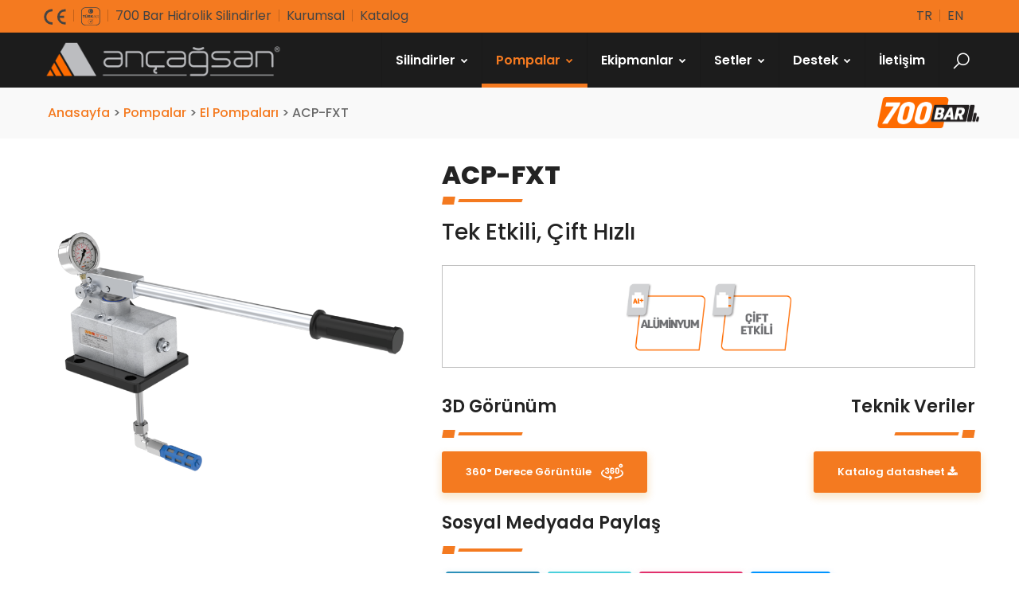

--- FILE ---
content_type: text/html; charset=UTF-8
request_url: https://anca700bar.com/el-pompalari/acp-fxt
body_size: 20513
content:
<!DOCTYPE html>

<html lang="tr">
<head>
    <meta charset="utf-8">
    <meta http-equiv="X-UA-Compatible" content="IE=edge">

<title>
     ACP-FXT - Anca 700Bar </title>
<meta property="og:title" content="ACP-FXT - Anca 700Bar ">
    <meta property="og:image" content="https://anca700bar.com/files/site/logo.gif">
<meta property="og:type" content="website" />
<meta property="og:description" content="  ">
<meta property="og:url" content="https://anca700bar.com//el-pompalari/acp-fxt">

<meta name="csrf-token" content="7cBRAV3Tgs7aVGIQzWf3mMN55SWvVICvR9xGPIGT"/>
<meta content="  " name="description" />
<meta name="keywords" content="  ">
<meta name="csrf-token" content="7cBRAV3Tgs7aVGIQzWf3mMN55SWvVICvR9xGPIGT"/>
<link rel="icon" href="https://anca700bar.com/files/site/fav.png" sizes="16x16" type="image/png">
                                    <link rel="alternate" hreflang="en"
                  href="https://anca700bar.com/hand-pumps/acp-fxt"/>

            <link rel="alternate" hreflang="en"
                  type="application/rss+xml"
                  href="https://anca700bar.com/en/rss-feed"
            />
            



<!-- FAVICONS ICON -->




    <!-- MOBILE SPECIFIC -->
<meta name="viewport" content="width=device-width, initial-scale=1">

<!--[if lt IE 9]>
<script src="https://anca700bar.com/Template/anca700bar/js/html5shiv.min.js"></script>
<script src="https://anca700bar.com/Template/anca700bar/js/respond.min.js"></script>
<![endif]-->

<!-- STYLESHEETS -->
<link rel="stylesheet" type="text/css" href="https://anca700bar.com/Template/anca700bar/css/plugins.css">
<link rel="stylesheet" type="text/css" href="https://anca700bar.com/Template/anca700bar/css/style.css">
<link class="skin" rel="stylesheet" type="text/css" href="https://anca700bar.com/Template/anca700bar/css/skin/skin-7.css">
<link rel="stylesheet" type="text/css" href="https://anca700bar.com/Template/anca700bar/css/templete.css">

<link rel="stylesheet" type="text/css" href="https://anca700bar.com/Template/anca700bar/css/custom.css">
<!-- Google Font -->
<style>
    @import  url('https://fonts.googleapis.com/css?family=Montserrat:100,100i,200,200i,300,300i,400,400i,500,500i,600,600i,700,700i,800,800i,900,900i|Open+Sans:300,300i,400,400i,600,600i,700,700i,800,800i|Playfair+Display:400,400i,700,700i,900,900i|Poppins:100,100i,200,200i,300,300i,400,400i,500,500i,600,600i,700,700i,800,800i,900,900i|Raleway:100,100i,200,200i,300,300i,400,400i,500,500i,600,600i,700,700i,800,800i,900,900i|Roboto+Condensed:300,300i,400,400i,700,700i|Roboto:100,100i,300,300i,400,400i,500,500i,700,700i,900,900i&display=swap');
</style>
<!-- REVOLUTION SLIDER CSS -->
<link rel="stylesheet" type="text/css" href="https://anca700bar.com/Template/anca700bar/plugins/revolution/revolution/css/revolution.min.css">

<style>

    .shop-form textarea {
        height: 218px
    }

    .p-tipi-eleman-reduce-row textarea{
        height: auto;
    }

    .widget_services ul li:before{
        font-weight: 600;
        font-size: medium;
        color: white;

    }

    .widget_getintuch strong{
        font-weight: 600;
        color: white;
    }

    #gtx-trans{
        display: none !important;
    }

    .inquiry-form {
        height: auto;
    }
</style>    <style>
        .breathing {
            -webkit-animation: breathing 5s ease-out infinite normal;
            animation: breathing 5s ease-out infinite normal;
            -webkit-font-smoothing: antialiased;
        }


        @-webkit-keyframes breathing {
            0% {
                -webkit-transform: scale(0.9);
                transform: scale(0.9);
            }

            25% {
                -webkit-transform: scale(1);
                transform: scale(1);
            }

            60% {
                -webkit-transform: scale(0.9);
                transform: scale(0.9);
            }

            100% {
                -webkit-transform: scale(0.9);
                transform: scale(0.9);
            }
        }

        @keyframes  breathing {
            0% {
                -webkit-transform: scale(0.9);
                -ms-transform: scale(0.9);
                transform: scale(0.9);
            }

            25% {
                -webkit-transform: scale(1);
                -ms-transform: scale(1);
                transform: scale(1);
            }

            60% {
                -webkit-transform: scale(0.9);
                -ms-transform: scale(0.9);
                transform: scale(0.9);
            }

            100% {
                -webkit-transform: scale(0.9);
                -ms-transform: scale(0.9);
                transform: scale(0.9);
            }
        }

    </style>
</head>

<body id="bg">
    <div class="page-wraper">




                <!-- header -->
        <header class="site-header mo-left  overlay header">
            <div class="top-bar" style="background-color: #f47a20;">
    <div class="container">
        <div class="row d-flex justify-content-between align-items-center py-2">
            <div class="dlab-topbar-left ">

                <ul>
                    <li><a href="javascript:void(0);">

                            <svg width="28" height="20" xmlns="http://www.w3.org/2000/svg" clip-rule="evenodd">
                                <g>
                                    <rect x="-1" y="-1" width="7.59999" height="5.99999" id="canvas_background" fill="none"/>
                                </g>

                                <g>
                                    <path d="m11.00557,19.86606a9.75982,9.75982 0 0 1 -0.97598,0.04893a9.75982,9.75982 0 0 1 0,-19.51965a9.75982,9.75982 0 0 1 0.97598,0.04893l0,2.92795a6.83187,6.83187 0 0 0 -0.97598,-0.04893a6.83187,6.83187 0 0 0 0,13.66375a6.83187,6.83187 0 0 0 0.97598,-0.04893l0,2.92795l0,0.00001l0,-0.00001z" fill="#444444" id="svg_1" stroke="null"/>
                                    <path d="m27.4729,19.71149a9.60787,9.60787 0 0 1 -0.96079,0.04817a9.60787,9.60787 0 0 1 0,-19.21574a9.60787,9.60787 0 0 1 0.96079,0.04817l0,2.88236a6.7255,6.7255 0 0 0 -0.96079,-0.04817a6.7255,6.7255 0 0 0 -6.56984,5.28433l5.60905,0l0,2.88236l-5.60905,0a6.7255,6.7255 0 0 0 6.56984,5.28433a6.7255,6.7255 0 0 0 0.96079,-0.04817l0,2.88236l0,0.00001l0,-0.00001l0,-0.00001l0,0.00001z" fill="#444444" id="svg_2" stroke="null"/>
                                </g>
                            </svg>

                        </a></li>


                    <li><a href="javascript:void(0);">

                            <svg version="1.2" width="6.29mm" height="6.29mm" viewBox="0 0 7000 7000" preserveAspectRatio="xMidYMid" fill-rule="evenodd" stroke-width="28.222" stroke-linejoin="round" xmlns="http://www.w3.org/2000/svg" xmlns:ooo="http://xml.openoffice.org/svg/export" xmlns:xlink="http://www.w3.org/1999/xlink" xmlns:presentation="http://sun.com/xmlns/staroffice/presentation" xmlns:smil="http://www.w3.org/2001/SMIL20/" xmlns:anim="urn:oasis:names:tc:opendocument:xmlns:animation:1.0" xml:space="preserve">

                                <g class="SlideGroup">
                                    <g>
                                        <g id="container-id1">
                                            <g id="id1" class="Slide" clip-path="url(#presentation_clip_path)">
                                                <g class="Page">
                                                    <g class="com.sun.star.drawing.ClosedBezierShape">
                                                        <g id="id3">
                                                            <rect class="BoundingBox" stroke="none" fill="none" x="0" y="100" width="6938" height="6834"/>
                                                            <path fill="#444444" stroke="none" d="M 3502,618 C 4010,618 4422,1030 4422,1538 4422,2047 4010,2459 3502,2459 2994,2459 2582,2047 2582,1538 2582,1030 2994,618 3502,618 Z M 3502,618 L 3502,618 Z M 3782,1745 C 3704,1922 3530,2048 3323,2048 3047,2048 2814,1814 2814,1538 2814,1250 3047,1029 3323,1029 3521,1029 3690,1142 3772,1306 3702,1207 3588,1142 3461,1142 3245,1142 3077,1316 3077,1538 3077,1747 3245,1922 3461,1922 3594,1922 3714,1851 3782,1745 Z M 3782,1745 L 3782,1745 Z M 4028,1451 L 4191,1401 4090,1541 4191,1686 4028,1624 3917,1764 3917,1596 3760,1535 3917,1479 3928,1311 4028,1451 Z M 4028,1451 L 4028,1451 Z M 4398,4716 C 4108,5021 3673,5682 3542,5936 3512,5995 3461,5933 3426,5897 3287,5436 3197,5377 3054,5329 3067,5291 3223,5147 3306,5206 3390,5267 3472,5396 3507,5466 3531,5511 3574,5504 3601,5455 3753,5178 4258,4627 4328,4561 4394,4500 4534,4554 4398,4716 Z M 4398,4716 L 4398,4716 Z M 4137,4824 L 4335,4606 C 4378,4555 4450,4584 4382,4664 L 4191,4888 4109,4876 4137,4824 Z M 4137,4824 L 4137,4824 Z M 3483,4559 C 4002,4559 4425,4982 4425,5502 4425,6021 4002,6444 3483,6444 2963,6444 2540,6021 2540,5502 2540,4982 2963,4559 3483,4559 Z M 3483,4559 L 3483,4559 Z M 3483,4630 C 3963,4630 4354,5021 4354,5502 4354,5982 3963,6373 3483,6373 3003,6373 2612,5982 2612,5502 2612,5021 3003,4630 3483,4630 Z M 3483,4630 L 3483,4630 Z M 816,3251 L 723,3251 C 660,3251 615,3242 585,3225 556,3208 541,3181 541,3146 541,3110 556,3083 586,3065 616,3048 661,3039 723,3039 L 1166,3039 C 1226,3039 1271,3048 1302,3065 1332,3083 1348,3110 1348,3146 1348,3181 1333,3208 1303,3225 1273,3242 1227,3251 1166,3251 L 1072,3251 1072,3890 C 1072,3945 1061,3986 1040,4012 1019,4039 987,4052 944,4052 901,4052 869,4039 848,4012 827,3986 816,3945 816,3890 L 816,3251 Z M 816,3251 L 816,3251 Z M 1415,3610 L 1415,3188 C 1415,3133 1425,3092 1446,3066 1467,3039 1499,3026 1543,3026 1586,3026 1618,3039 1639,3066 1660,3093 1670,3133 1670,3188 L 1670,3584 C 1670,3673 1689,3739 1727,3784 1766,3829 1822,3851 1896,3851 1970,3851 2026,3829 2064,3784 2102,3739 2122,3673 2122,3584 L 2122,3188 C 2122,3133 2132,3092 2153,3066 2174,3039 2206,3026 2248,3026 2292,3026 2323,3039 2345,3066 2366,3093 2376,3133 2376,3188 L 2376,3610 C 2376,3755 2334,3868 2249,3948 2164,4029 2047,4069 1896,4069 1746,4069 1627,4029 1542,3948 1458,3868 1415,3755 1415,3610 Z M 1415,3610 L 1415,3610 Z M 1871,2839 C 1871,2873 1861,2900 1841,2921 1822,2941 1795,2951 1761,2951 1726,2951 1699,2941 1679,2920 1660,2900 1650,2873 1650,2839 1650,2804 1660,2776 1680,2756 1699,2735 1726,2725 1761,2725 1794,2725 1821,2735 1841,2755 1861,2775 1871,2803 1871,2839 Z M 1871,2839 L 1871,2839 Z M 2141,2839 C 2141,2874 2132,2901 2112,2921 2093,2941 2066,2951 2031,2951 1997,2951 1970,2941 1951,2920 1931,2900 1922,2873 1922,2839 1922,2805 1932,2777 1951,2756 1971,2735 1998,2725 2031,2725 2065,2725 2092,2735 2111,2755 2131,2775 2141,2803 2141,2839 Z M 2141,2839 L 2141,2839 Z M 2830,3644 L 2830,3890 C 2830,3945 2819,3986 2798,4012 2777,4039 2745,4052 2702,4052 2659,4052 2628,4039 2606,4012 2585,3986 2574,3945 2574,3890 L 2574,3199 C 2574,3138 2587,3097 2614,3073 2640,3050 2686,3039 2750,3039 L 2949,3039 C 3080,3039 3184,3067 3261,3123 3337,3179 3375,3255 3375,3351 3375,3423 3352,3483 3304,3530 3258,3578 3192,3608 3108,3621 L 3309,3821 C 3334,3845 3353,3869 3366,3891 3379,3914 3385,3934 3385,3952 3385,3982 3374,4008 3351,4028 3328,4049 3299,4059 3264,4059 3242,4059 3220,4053 3199,4040 3178,4028 3154,4007 3127,3978 L 2830,3644 Z M 2830,3644 L 2830,3644 Z M 2830,3492 L 2947,3492 C 2999,3492 3039,3481 3067,3459 3095,3438 3109,3407 3109,3368 3109,3331 3095,3302 3067,3280 3039,3259 3000,3248 2950,3248 L 2830,3248 2830,3492 Z M 2830,3492 L 2830,3492 Z M 4094,3107 C 4123,3078 4147,3058 4167,3046 4177,3041 4187,3037 4197,3034 4207,3031 4217,3029 4226,3029 4256,3029 4283,3039 4306,3060 4329,3081 4341,3105 4341,3133 4341,3150 4336,3168 4325,3187 4315,3205 4299,3225 4276,3246 L 4001,3502 4342,3834 C 4362,3854 4378,3874 4389,3894 4401,3915 4407,3932 4407,3947 4407,3974 4395,3999 4370,4020 4346,4041 4319,4052 4289,4052 4268,4052 4249,4047 4232,4038 4216,4029 4188,4007 4152,3972 L 3770,3595 3770,3890 C 3770,3945 3759,3986 3738,4012 3717,4039 3685,4052 3642,4052 3599,4052 3568,4039 3546,4012 3525,3986 3514,3945 3514,3890 L 3514,3188 C 3514,3133 3525,3092 3546,3066 3567,3039 3599,3026 3642,3026 3685,3026 3717,3039 3738,3066 3759,3093 3770,3133 3770,3188 L 3770,3435 4094,3107 Z M 4094,3107 L 4094,3107 Z M 5495,3741 L 5495,3218 C 5495,3164 5505,3108 5540,3066 5575,3023 5627,3006 5681,3006 5736,3006 5787,3023 5823,3066 5857,3109 5867,3164 5867,3218 L 5867,3277 6053,3098 C 6078,3074 6106,3049 6137,3032 6150,3026 6163,3020 6176,3016 6210,3006 6190,3009 6223,3009 6268,3009 6308,3024 6342,3053 6377,3083 6397,3123 6397,3169 6397,3198 6389,3226 6374,3251 6359,3277 6337,3300 6315,3319 L 6115,3497 6377,3742 C 6399,3762 6418,3785 6433,3810 6448,3835 6459,3862 6459,3891 6459,3938 6437,3978 6401,4008 6367,4037 6326,4052 6282,4052 6253,4052 6224,4046 6198,4032 6167,4016 6134,3987 6108,3963 L 5867,3736 5867,3841 C 5867,3895 5858,3951 5822,3993 5787,4036 5736,4052 5681,4052 5627,4052 5576,4035 5541,3993 5534,3984 5528,3976 5523,3967 5513,3984 5500,4000 5484,4013 5447,4043 5403,4055 5356,4055 5314,4055 5273,4043 5239,4017 5205,3990 5182,3952 5167,3911 L 5154,3874 4864,3874 4846,3921 C 4831,3958 4810,3991 4779,4017 4748,4042 4710,4055 4669,4055 4622,4055 4579,4042 4543,4011 4508,3979 4489,3937 4489,3890 4489,3875 4489,3860 4492,3846 4498,3812 4491,3833 4506,3803 L 4776,3177 C 4797,3127 4827,3081 4872,3049 4915,3018 4966,3005 5019,3005 5071,3005 5119,3017 5162,3046 5207,3075 5237,3116 5257,3164 L 5495,3741 Z M 5495,3741 L 5495,3741 Z M 4985,3552 L 5037,3552 5012,3482 4985,3552 Z M 4985,3552 L 4985,3552 Z M 4818,3806 L 4783,3896 C 4771,3926 4756,3948 4737,3964 4717,3980 4695,3987 4669,3987 4636,3987 4609,3978 4588,3960 4567,3941 4556,3918 4556,3890 4556,3878 4557,3868 4559,3858 4560,3849 4563,3840 4568,3831 L 4838,3204 C 4857,3159 4881,3126 4911,3105 4941,3083 4977,3072 5019,3072 5060,3072 5095,3082 5125,3102 5154,3122 5177,3152 5193,3190 L 5458,3828 5469,3864 C 5472,3875 5474,3884 5474,3892 5474,3920 5463,3943 5441,3961 5419,3978 5391,3987 5356,3987 5326,3987 5301,3979 5281,3963 5260,3947 5244,3922 5232,3889 L 5202,3806 4818,3806 Z M 4818,3806 L 4818,3806 Z M 4885,3620 L 5134,3620 5014,3290 4885,3620 Z M 4885,3620 L 4885,3620 Z M 6101,3146 C 6127,3120 6150,3102 6168,3092 6177,3087 6187,3084 6196,3081 6206,3078 6215,3077 6223,3077 6251,3077 6276,3086 6298,3104 6319,3122 6330,3144 6330,3169 6330,3184 6325,3200 6315,3217 6306,3233 6291,3250 6270,3269 L 6014,3496 6331,3791 C 6350,3809 6364,3826 6375,3845 6386,3863 6391,3878 6391,3891 6391,3916 6380,3937 6357,3956 6335,3975 6309,3985 6282,3985 6262,3985 6245,3980 6229,3972 6214,3964 6188,3945 6154,3914 L 5800,3579 5800,3841 C 5800,3890 5790,3926 5770,3950 5751,3973 5721,3985 5681,3985 5642,3985 5612,3973 5592,3949 5573,3926 5563,3890 5563,3841 L 5563,3218 C 5563,3169 5572,3133 5592,3109 5611,3086 5641,3074 5681,3074 5721,3074 5751,3086 5770,3109 5790,3133 5800,3169 5800,3218 L 5800,3437 6101,3146 Z M 6101,3146 L 6101,3146 Z M 1481,100 L 5456,100 C 6271,100 6937,766 6937,1581 L 6937,5452 C 6937,6267 6271,6933 5456,6933 L 1481,6933 C 666,6933 0,6267 0,5452 L 0,1581 C 0,766 666,100 1481,100 Z M 1481,100 L 1481,100 Z M 1538,299 L 5399,299 C 6128,299 6724,897 6724,1628 L 6724,5405 C 6724,6136 6128,6734 5399,6734 L 1538,6734 C 809,6734 213,6136 213,5405 L 213,1628 C 213,897 809,299 1538,299 Z"/>
                                                        </g>
                                                    </g>
                                                </g>
                                            </g>
                                        </g>
                                    </g>
                                </g>
</svg>




                        </a></li>

                                                                        <li>
                                <a
                                                                                href="https://anca700bar.com/700-bar-hidrolik-silindirler-1"
                                                                        >700 Bar Hidrolik Silindirler</a>
                            </li>
                                                                                                                                                                                                                                                                                                                                                                        <li>
                                <a
                                                                                href="https://anca700bar.com/kurumsal"
                                                                        >Kurumsal</a>
                            </li>
                                                                                                <li>
                                <a
                                                                                href="https://anca700bar.com/urun-katalogu"
                                                                        >Katalog</a>
                            </li>
                                                                
                </ul>
            </div>
            <div class="dlab-topbar-left">
                <ul>
                                                                        <li>
                                <a style="text-transform: uppercase" href="https://anca700bar.com/el-pompalari/acp-fxt">
                                    
                                    tr
                                </a>
                            </li>
                                                    <li>
                                <a style="text-transform: uppercase" href="https://anca700bar.com/hand-pumps/acp-fxt">
                                    
                                    en
                                </a>
                            </li>
                                                            </ul>
            </div>
        </div>
    </div>
</div>            <!-- main header -->

            <div class="sticky-header main-bar-wraper navbar-expand-lg">
                <div class="main-bar clearfix " style=" background-color: #1C1C1C;">
                    <div class="container clearfix">
                        <!-- website logo -->
                        <div class="logo-header mostion logo-white">
                            <a href="https://anca700bar.com/"
                               title="ACP-FXT">
                                <img src="https://anca700bar.com/files/site/logo.gif"
                                     alt="ACP-FXT">
                            </a>
                        </div>
                        <!-- nav toggle button -->
                        <button class="navbar-toggler collapsed navicon justify-content-end" type="button" data-toggle="collapse" data-target="#navbarNavDropdown" aria-controls="navbarNavDropdown" aria-expanded="false" aria-label="Toggle navigation">
                            <span></span>
                            <span></span>
                            <span></span>
                        </button>
                        <!-- extra nav -->
                        <div class="extra-nav">
                            <div class="extra-cell">
                                <button id="quik-search-btn" type="button" class="site-button-link">
                                    <i class="la la-search"></i></button>
                            </div>
                        </div>
                        <!-- Quik search -->
                        <div class="dlab-quik-search ">
    <form role="search" action="https://anca700bar.com/search" method="get" >
        <input id="headerSearch" name="q" type="search" value="" class="form-control" placeholder="Arama terimini giriniz. ">
        <span id="quik-search-remove"><i class="ti-close"></i></span>
    </form>
</div>
<!-- ============================================================== -->
<div style="display: none">
    <div itemscope itemtype="http://schema.org/WebSite">
        <meta itemprop="url" content="https://anca700bar.com/search"/>
        <meta itemprop="name" content=""/>
        <form itemprop="potentialAction" itemscope itemtype="http://schema.org/SearchAction">
            <meta itemprop="target" content="https://anca700bar.com/search?q={search_term_string}"/>
            <input itemprop="query-input" type="text" name="search_term_string" required/>
            <input type="submit"/>
        </form>
    </div>
</div>
<!-- ============================================================== -->




                        <!-- main nav -->
                        <style>
                            @media  screen and (max-width: 991px){
                                .mo-left .header-nav.show {
                                    background-image: url(https://anca700bar.com/files/site/mobilMenuImage.png) !important;
                                    background-position: bottom 0px center !important;
                                }
                            }
                        </style>

                        <div class="header-nav navbar-collapse collapse justify-content-end" id="navbarNavDropdown">
                            <div class="logo-header d-md-block d-lg-none" style="background-color: #1c1c1c; background-color: #1c1c1c;  margin-left: 0px !important;">



                                <a href="https://anca700bar.com/"
                                   title="ACP-FXT">
                                    <img src="https://anca700bar.com/files/site/logo.gif"
                                         alt="ACP-FXT">
                                </a>
                            </div>
                            <ul class="nav navbar-nav">






                                                                                                                                                                                <li class="
                        has-mega-menu homedemo

                    

    ">
    <a
                    href="https://anca700bar.com/silindirler"
            data-href="https://anca700bar.com/silindirler"

            >

        
                            Silindirler
            
                            <i class="fa fa-chevron-down"></i>
        
    </a>


                        <ul class="mega-menu sub-menu">

                                    <li class="
    ">
    <a
                    href="https://anca700bar.com/hcs"
            data-href="https://anca700bar.com/hcs"

            >

        
                                                <div style="">

                        <img src="https://anca700bar.com/resimler/products/cylinders/hcs/hcs.png?w=220&amp;h=220&amp;fit=crop&amp;s=7cBRAV3Tgs7aVGIQzWf3mMN55SWvVICvR9xGPIGT" title="Tek Etkili, Yay D&ouml;n&uuml;şl&uuml;, Delikli Silindirler" alt="HCS">
                        <span style="text-align: center; padding-top: 5px; font-size: 18px; line-height: 1.1;"> HCS</span>
                    </div>

                            
                
    </a>


    
</li>

                                    <li class="
    ">
    <a
                    href="https://anca700bar.com/silindirler/hcsa"
            data-href="https://anca700bar.com/silindirler/hcsa"

            >

        
                                                <div style="">

                        <img src="https://anca700bar.com/resimler/products/cylinders/hcsa/hcsa.png?w=220&amp;h=220&amp;fit=crop&amp;s=7cBRAV3Tgs7aVGIQzWf3mMN55SWvVICvR9xGPIGT" title="Tek Etkili, Yay D&ouml;n&uuml;şl&uuml;, Al&uuml;minyum, Delikli Silindirler" alt="HCSA">
                        <span style="text-align: center; padding-top: 5px; font-size: 18px; line-height: 1.1;"> HCSA</span>
                    </div>

                            
                
    </a>


    
</li>

                                    <li class="
    ">
    <a
                    href="https://anca700bar.com/silindirler/hcd"
            data-href="https://anca700bar.com/silindirler/hcd"

            >

        
                                                <div style="">

                        <img src="https://anca700bar.com/resimler/products/cylinders/hcd/hcd.png?w=220&amp;h=220&amp;fit=crop&amp;s=7cBRAV3Tgs7aVGIQzWf3mMN55SWvVICvR9xGPIGT" title="&Ccedil;ift Etkili, Delikli Silindirler" alt="HCD">
                        <span style="text-align: center; padding-top: 5px; font-size: 18px; line-height: 1.1;"> HCD</span>
                    </div>

                            
                
    </a>


    
</li>

                                    <li class="
    ">
    <a
                    href="https://anca700bar.com/silindirler/hcda"
            data-href="https://anca700bar.com/silindirler/hcda"

            >

        
                                                <div style="">

                        <img src="https://anca700bar.com/resimler/products/cylinders/hcda/hcda.png?w=220&amp;h=220&amp;fit=crop&amp;s=7cBRAV3Tgs7aVGIQzWf3mMN55SWvVICvR9xGPIGT" title="&Ccedil;ift Etkili, Al&uuml;minyum, Delikli Silindirler" alt="HCDA">
                        <span style="text-align: center; padding-top: 5px; font-size: 18px; line-height: 1.1;"> HCDA</span>
                    </div>

                            
                
    </a>


    
</li>

                                    <li class="
    ">
    <a
                    href="https://anca700bar.com/silindirler/sr"
            data-href="https://anca700bar.com/silindirler/sr"

            >

        
                                                <div style="">

                        <img src="https://anca700bar.com/resimler/products/cylinders/sr/sr.png?w=220&amp;h=220&amp;fit=crop&amp;s=7cBRAV3Tgs7aVGIQzWf3mMN55SWvVICvR9xGPIGT" title="Tek Etkili, Yay D&ouml;n&uuml;şl&uuml; Silindirler" alt="SR">
                        <span style="text-align: center; padding-top: 5px; font-size: 18px; line-height: 1.1;"> SR</span>
                    </div>

                            
                
    </a>


    
</li>

                                    <li class="
    ">
    <a
                    href="https://anca700bar.com/silindirler/sra"
            data-href="https://anca700bar.com/silindirler/sra"

            >

        
                                                <div style="">

                        <img src="https://anca700bar.com/resimler/products/cylinders/sra/sra.png?w=220&amp;h=220&amp;fit=crop&amp;s=7cBRAV3Tgs7aVGIQzWf3mMN55SWvVICvR9xGPIGT" title="Tek Etkili, Yay D&ouml;n&uuml;şl&uuml;, Al&uuml;minyum Silindirler" alt="SRA">
                        <span style="text-align: center; padding-top: 5px; font-size: 18px; line-height: 1.1;"> SRA</span>
                    </div>

                            
                
    </a>


    
</li>

                                    <li class="
    ">
    <a
                    href="https://anca700bar.com/silindirler/lps"
            data-href="https://anca700bar.com/silindirler/lps"

            >

        
                                                <div style="">

                        <img src="https://anca700bar.com/resimler/products/cylinders/lpo/lps-lpo.png?w=220&amp;h=220&amp;fit=crop&amp;s=7cBRAV3Tgs7aVGIQzWf3mMN55SWvVICvR9xGPIGT" title="Tek Etkili, Yay D&ouml;n&uuml;şl&uuml;, Yatık Silindirler" alt="LPS">
                        <span style="text-align: center; padding-top: 5px; font-size: 18px; line-height: 1.1;"> LPS</span>
                    </div>

                            
                
    </a>


    
</li>

                                    <li class="
    ">
    <a
                    href="https://anca700bar.com/silindirler/lpo"
            data-href="https://anca700bar.com/silindirler/lpo"

            >

        
                                                <div style="">

                        <img src="https://anca700bar.com/resimler/products/cylinders/lpo/LPO.png?w=220&amp;h=220&amp;fit=crop&amp;s=7cBRAV3Tgs7aVGIQzWf3mMN55SWvVICvR9xGPIGT" title="Tek Etkili, Y&uuml;k D&ouml;n&uuml;şl&uuml;, Yatık Silindirler" alt="LPO">
                        <span style="text-align: center; padding-top: 5px; font-size: 18px; line-height: 1.1;"> LPO</span>
                    </div>

                            
                
    </a>


    
</li>

                                    <li class="
    ">
    <a
                    href="https://anca700bar.com/silindirler/lpt"
            data-href="https://anca700bar.com/silindirler/lpt"

            >

        
                                                <div style="">

                        <img src="https://anca700bar.com/resimler/products/cylinders/lpt/lpt.png?w=220&amp;h=220&amp;fit=crop&amp;s=7cBRAV3Tgs7aVGIQzWf3mMN55SWvVICvR9xGPIGT" title="Tek Etkili, Y&uuml;k D&ouml;n&uuml;şl&uuml;, Teleskobik, Yatık Silindirler" alt="LPT">
                        <span style="text-align: center; padding-top: 5px; font-size: 18px; line-height: 1.1;"> LPT</span>
                    </div>

                            
                
    </a>


    
</li>

                                    <li class="
    ">
    <a
                    href="https://anca700bar.com/silindirler/lhs"
            data-href="https://anca700bar.com/silindirler/lhs"

            >

        
                                                <div style="">

                        <img src="https://anca700bar.com/resimler/products/cylinders/lhs/lhs.png?w=220&amp;h=220&amp;fit=crop&amp;s=7cBRAV3Tgs7aVGIQzWf3mMN55SWvVICvR9xGPIGT" title="Tek Etkili, Yay D&ouml;n&uuml;şl&uuml;, Yatık Silindirler" alt="LHS">
                        <span style="text-align: center; padding-top: 5px; font-size: 18px; line-height: 1.1;"> LHS</span>
                    </div>

                            
                
    </a>


    
</li>

                                    <li class="
    ">
    <a
                    href="https://anca700bar.com/silindirler/lns"
            data-href="https://anca700bar.com/silindirler/lns"

            >

        
                                                <div style="">

                        <img src="https://anca700bar.com/resimler/products/cylinders/lns/lns-2.png?w=220&amp;h=220&amp;fit=crop&amp;s=7cBRAV3Tgs7aVGIQzWf3mMN55SWvVICvR9xGPIGT" title="Tek Etkili, Yay D&ouml;n&uuml;şl&uuml;, Kilit Somunlu,Durdurma Halkalı Silindirler" alt="LNS">
                        <span style="text-align: center; padding-top: 5px; font-size: 18px; line-height: 1.1;"> LNS</span>
                    </div>

                            
                
    </a>


    
</li>

                                    <li class="
    ">
    <a
                    href="https://anca700bar.com/silindirler/lnh"
            data-href="https://anca700bar.com/silindirler/lnh"

            >

        
                                                <div style="">

                        <img src="https://anca700bar.com/resimler/products/cylinders/lnh/lnh.png?w=220&amp;h=220&amp;fit=crop&amp;s=7cBRAV3Tgs7aVGIQzWf3mMN55SWvVICvR9xGPIGT" title="Tek Etkili, Y&uuml;k D&ouml;n&uuml;şl&uuml;, Kilit Somunlu, Durdurma Halkalı, Y&uuml;ksek Tonajlı Silindirler" alt="LNH">
                        <span style="text-align: center; padding-top: 5px; font-size: 18px; line-height: 1.1;"> LNH</span>
                    </div>

                            
                
    </a>


    
</li>

                                    <li class="
    ">
    <a
                    href="https://anca700bar.com/silindirler/lnl"
            data-href="https://anca700bar.com/silindirler/lnl"

            >

        
                                                <div style="">

                        <img src="https://anca700bar.com/resimler/products/cylinders/lnl/lnl-open.png?w=220&amp;h=220&amp;fit=crop&amp;s=7cBRAV3Tgs7aVGIQzWf3mMN55SWvVICvR9xGPIGT" title="Single Acting, Load Return, Lock Nut,Tilting Saddle, Low Profile Cylinders" alt="LNL">
                        <span style="text-align: center; padding-top: 5px; font-size: 18px; line-height: 1.1;"> LNL</span>
                    </div>

                            
                
    </a>


    
</li>

                                    <li class="
    ">
    <a
                    href="https://anca700bar.com/silindirler/da"
            data-href="https://anca700bar.com/silindirler/da"

            >

        
                                                <div style="">

                        <img src="https://anca700bar.com/resimler/products/cylinders/da/da.png?w=220&amp;h=220&amp;fit=crop&amp;s=7cBRAV3Tgs7aVGIQzWf3mMN55SWvVICvR9xGPIGT" title="&Ccedil;ift Etkili Silindirler" alt="DA">
                        <span style="text-align: center; padding-top: 5px; font-size: 18px; line-height: 1.1;"> DA</span>
                    </div>

                            
                
    </a>


    
</li>

                                    <li class="
    ">
    <a
                    href="https://anca700bar.com/silindirler/daa"
            data-href="https://anca700bar.com/silindirler/daa"

            >

        
                                                <div style="">

                        <img src="https://anca700bar.com/resimler/products/cylinders/daa/daa1.png?w=220&amp;h=220&amp;fit=crop&amp;s=7cBRAV3Tgs7aVGIQzWf3mMN55SWvVICvR9xGPIGT" title="&Ccedil;ift Etkili, Al&uuml;minyum Silindirler" alt="DAA">
                        <span style="text-align: center; padding-top: 5px; font-size: 18px; line-height: 1.1;"> DAA</span>
                    </div>

                            
                
    </a>


    
</li>

                                    <li class="
    ">
    <a
                    href="https://anca700bar.com/silindirler/dah"
            data-href="https://anca700bar.com/silindirler/dah"

            >

        
                                                <div style="">

                        <img src="https://anca700bar.com/resimler/products/cylinders/dah/dah.png?w=220&amp;h=220&amp;fit=crop&amp;s=7cBRAV3Tgs7aVGIQzWf3mMN55SWvVICvR9xGPIGT" title="&Ccedil;ift Etkili, Y&uuml;ksek Tonajlı Silindirler" alt="DAH">
                        <span style="text-align: center; padding-top: 5px; font-size: 18px; line-height: 1.1;"> DAH</span>
                    </div>

                            
                
    </a>


    
</li>

                            </ul>
        
    
</li>

                                                                                                                                                <li class="active
                        has-mega-menu homedemo

                    

    ">
    <a
                    href="https://anca700bar.com/pompalar"
            data-href="https://anca700bar.com/pompalar"

            >

        
                            Pompalar
            
                            <i class="fa fa-chevron-down"></i>
        
    </a>


                        <ul class="mega-menu sub-menu">

                                    <li class="
    ">
    <a
                    href="https://anca700bar.com/el-pompalari"
            data-href="https://anca700bar.com/el-pompalari"

            >

        
                                                <div style="">

                        <img src="https://anca700bar.com/resimler/products/pumps/hand-pumps/sayfa-5.png?w=220&amp;h=220&amp;fit=crop&amp;s=7cBRAV3Tgs7aVGIQzWf3mMN55SWvVICvR9xGPIGT" title="" alt="El Pompaları">
                        <span style="text-align: center; padding-top: 5px; font-size: 18px; line-height: 1.1;"> El Pompaları</span>
                    </div>

                            
                
    </a>


    
</li>

                                    <li class="
    ">
    <a
                    href="https://anca700bar.com/700-bar-elektrikli-hidrolik-guc-unitesi"
            data-href="https://anca700bar.com/700-bar-elektrikli-hidrolik-guc-unitesi"

            >

        
                                                <div style="">

                        <img src="https://anca700bar.com/resimler/products/pumps/electrical-hydraulic-power-unit/elektrik-unitesi-index.png?w=220&amp;h=220&amp;fit=crop&amp;s=7cBRAV3Tgs7aVGIQzWf3mMN55SWvVICvR9xGPIGT" title="" alt="Elektrikli Hidrolik Güç Üniteleri">
                        <span style="text-align: center; padding-top: 5px; font-size: 18px; line-height: 1.1;"> Elektrikli Hidrolik Güç Üniteleri</span>
                    </div>

                            
                
    </a>


    
</li>

                            </ul>
        
    
</li>

                                                                                                                                                <li class="
                        has-mega-menu homedemo

                    

    ">
    <a
                    href="https://anca700bar.com/ekipmanlar"
            data-href="https://anca700bar.com/ekipmanlar"

            >

        
                            Ekipmanlar
            
                            <i class="fa fa-chevron-down"></i>
        
    </a>


                        <ul class="mega-menu sub-menu">

                                    <li class="
    ">
    <a
                    href="https://anca700bar.com/hortumlar"
            data-href="https://anca700bar.com/hortumlar"

            >

        
                                                <div style="">

                        <img src="https://anca700bar.com/resimler/products/equipment/hoses/hortum-2.png?w=220&amp;h=220&amp;fit=crop&amp;s=7cBRAV3Tgs7aVGIQzWf3mMN55SWvVICvR9xGPIGT" title="" alt="Hortumlar">
                        <span style="text-align: center; padding-top: 5px; font-size: 18px; line-height: 1.1;"> Hortumlar</span>
                    </div>

                            
                
    </a>


    
</li>

                                    <li class="
    ">
    <a
                    href="https://anca700bar.com/kaplinler"
            data-href="https://anca700bar.com/kaplinler"

            >

        
                                                <div style="">

                        <img src="https://anca700bar.com/resimler/products/equipment/couplings/couplings.png?w=220&amp;h=220&amp;fit=crop&amp;s=7cBRAV3Tgs7aVGIQzWf3mMN55SWvVICvR9xGPIGT" title="" alt="Kaplinler">
                        <span style="text-align: center; padding-top: 5px; font-size: 18px; line-height: 1.1;"> Kaplinler</span>
                    </div>

                            
                
    </a>


    
</li>

                                    <li class="
    ">
    <a
                    href="https://anca700bar.com/manometre-adaptorleri"
            data-href="https://anca700bar.com/manometre-adaptorleri"

            >

        
                                                <div style="">

                        <img src="https://anca700bar.com/resimler/products/equipment/pressure-gauge-adapters/AG-03.png?w=220&amp;h=220&amp;fit=crop&amp;s=7cBRAV3Tgs7aVGIQzWf3mMN55SWvVICvR9xGPIGT" title="" alt="Manometre Adaptörleri">
                        <span style="text-align: center; padding-top: 5px; font-size: 18px; line-height: 1.1;"> Manometre Adaptörleri</span>
                    </div>

                            
                
    </a>


    
</li>

                                    <li class="
    ">
    <a
                    href="https://anca700bar.com/manometreler"
            data-href="https://anca700bar.com/manometreler"

            >

        
                                                <div style="">

                        <img src="https://anca700bar.com/resimler/products/equipment/nanometers/G-04-saat.png?w=220&amp;h=220&amp;fit=crop&amp;s=7cBRAV3Tgs7aVGIQzWf3mMN55SWvVICvR9xGPIGT" title="" alt="Manometreler">
                        <span style="text-align: center; padding-top: 5px; font-size: 18px; line-height: 1.1;"> Manometreler</span>
                    </div>

                            
                
    </a>


    
</li>

                                    <li class="
    ">
    <a
                    href="https://anca700bar.com/hidrolik-yag"
            data-href="https://anca700bar.com/hidrolik-yag"

            >

        
                                                <div style="">

                        <img src="https://anca700bar.com/resimler/products/equipment/nanometers/HSN_7889.png?w=220&amp;h=220&amp;fit=crop&amp;s=7cBRAV3Tgs7aVGIQzWf3mMN55SWvVICvR9xGPIGT" title="" alt="Hidrolik Yağ">
                        <span style="text-align: center; padding-top: 5px; font-size: 18px; line-height: 1.1;"> Hidrolik Yağ</span>
                    </div>

                            
                
    </a>


    
</li>

                                    <li class="
    ">
    <a
                    href="https://anca700bar.com/baglanti-ekipmanlari"
            data-href="https://anca700bar.com/baglanti-ekipmanlari"

            >

        
                                                <div style="">

                        <img src="https://anca700bar.com/resimler/products/equipment/connection-equipment/EVA-02.png?w=220&amp;h=220&amp;fit=crop&amp;s=7cBRAV3Tgs7aVGIQzWf3mMN55SWvVICvR9xGPIGT" title="" alt="Bağlantı Ekipmanları">
                        <span style="text-align: center; padding-top: 5px; font-size: 18px; line-height: 1.1;"> Bağlantı Ekipmanları</span>
                    </div>

                            
                
    </a>


    
</li>

                                    <li class="
    ">
    <a
                    href="https://anca700bar.com/kontrol-valfleri"
            data-href="https://anca700bar.com/kontrol-valfleri"

            >

        
                                                <div style="">

                        <img src="https://anca700bar.com/resimler/products/equipment/control-valves/CV-01.png?w=220&amp;h=220&amp;fit=crop&amp;s=7cBRAV3Tgs7aVGIQzWf3mMN55SWvVICvR9xGPIGT" title="" alt="Kontrol Valfleri">
                        <span style="text-align: center; padding-top: 5px; font-size: 18px; line-height: 1.1;"> Kontrol Valfleri</span>
                    </div>

                            
                
    </a>


    
</li>

                                    <li class="
    ">
    <a
                    href="https://anca700bar.com/dagitici-valfler"
            data-href="https://anca700bar.com/dagitici-valfler"

            >

        
                                                <div style="">

                        <img src="https://anca700bar.com/resimler/products/equipment/distribution-valves/YD-01.png?w=220&amp;h=220&amp;fit=crop&amp;s=7cBRAV3Tgs7aVGIQzWf3mMN55SWvVICvR9xGPIGT" title="" alt="Dağıtıcı Valfler">
                        <span style="text-align: center; padding-top: 5px; font-size: 18px; line-height: 1.1;"> Dağıtıcı Valfler</span>
                    </div>

                            
                
    </a>


    
</li>

                                    <li class="
    ">
    <a
                    href="https://anca700bar.com/silindir-ekipmanlari"
            data-href="https://anca700bar.com/silindir-ekipmanlari"

            >

        
                                                <div style="">

                        <img src="https://anca700bar.com/resimler/products/equipment/cylinder-equipment/UPB-10.png?w=220&amp;h=220&amp;fit=crop&amp;s=7cBRAV3Tgs7aVGIQzWf3mMN55SWvVICvR9xGPIGT" title="" alt="Silindir Ekipmanları">
                        <span style="text-align: center; padding-top: 5px; font-size: 18px; line-height: 1.1;"> Silindir Ekipmanları</span>
                    </div>

                            
                
    </a>


    
</li>

                                    <li class="
    ">
    <a
                    href="https://anca700bar.com/silindir-sapkalari"
            data-href="https://anca700bar.com/silindir-sapkalari"

            >

        
                                                <div style="">

                        <img src="https://anca700bar.com/resimler/products/equipment/cylinder-caps/SVM-35x45psd.png?w=220&amp;h=220&amp;fit=crop&amp;s=7cBRAV3Tgs7aVGIQzWf3mMN55SWvVICvR9xGPIGT" title="" alt="Silindir Şapkaları">
                        <span style="text-align: center; padding-top: 5px; font-size: 18px; line-height: 1.1;"> Silindir Şapkaları</span>
                    </div>

                            
                
    </a>


    
</li>

                            </ul>
        
    
</li>

                                                                                                                                                <li class="
                        has-mega-menu homedemo

            
        
                    

    ">
    <a
                    href="https://anca700bar.com/setler"
            data-href="https://anca700bar.com/setler"

            >

        
                            Setler
            
                            <i class="fa fa-chevron-down"></i>
        
    </a>


                        <ul class="mega-menu sub-menu">

                                    <li class="
    ">
    <a
                    href="https://anca700bar.com/setler/genel-amacli-hidrolik-silindir-setleri"
            data-href="https://anca700bar.com/setler/genel-amacli-hidrolik-silindir-setleri"

            >

        
                                                <div style="">

                        <img src="https://anca700bar.com/resimler/products/cylinders-sets/general-use-hydraulic-cylinder-sets.png?w=220&amp;h=220&amp;fit=crop&amp;s=7cBRAV3Tgs7aVGIQzWf3mMN55SWvVICvR9xGPIGT" title="" alt="Genel Amaçlı Hidrolik Silindir Setleri">
                        <span style="text-align: center; padding-top: 5px; font-size: 18px; line-height: 1.1;"> Genel Amaçlı Hidrolik Silindir Setleri</span>
                    </div>

                            
                
    </a>


    
</li>

                                    <li class="
    ">
    <a
                    href="https://anca700bar.com/setler/yatik-hidrolik-silindir-setleri"
            data-href="https://anca700bar.com/setler/yatik-hidrolik-silindir-setleri"

            >

        
                                                <div style="">

                        <img src="https://anca700bar.com/resimler/products/cylinders-sets/low-profile-hydraulic-cylinder-sets.png?w=220&amp;h=220&amp;fit=crop&amp;s=7cBRAV3Tgs7aVGIQzWf3mMN55SWvVICvR9xGPIGT" title="" alt="Yatık Hidrolik Silindir Setleri">
                        <span style="text-align: center; padding-top: 5px; font-size: 18px; line-height: 1.1;"> Yatık Hidrolik Silindir Setleri</span>
                    </div>

                            
                
    </a>


    
</li>

                                    <li class="
    ">
    <a
                    href="https://anca700bar.com/setler/delikli-hidrolik-silindir-setleri"
            data-href="https://anca700bar.com/setler/delikli-hidrolik-silindir-setleri"

            >

        
                                                <div style="">

                        <img src="https://anca700bar.com/resimler/products/cylinders-sets/hollow-hydraulic-cylinder-sets.png?w=220&amp;h=220&amp;fit=crop&amp;s=7cBRAV3Tgs7aVGIQzWf3mMN55SWvVICvR9xGPIGT" title="" alt="Delikli Hidrolik Silindir Setleri">
                        <span style="text-align: center; padding-top: 5px; font-size: 18px; line-height: 1.1;"> Delikli Hidrolik Silindir Setleri</span>
                    </div>

                            
                
    </a>


    
</li>

                                    <li class="
    ">
    <a
                    href="https://anca700bar.com/setler/700-bar-burc-sokme-takma-seti"
            data-href="https://anca700bar.com/setler/700-bar-burc-sokme-takma-seti"

            >

        
                                                <div style="">

                        <img src="https://anca700bar.com/resimler/products/cylinders-sets/BS-700.png?w=220&amp;h=220&amp;fit=crop&amp;s=7cBRAV3Tgs7aVGIQzWf3mMN55SWvVICvR9xGPIGT" title="" alt="Burç Sökme / Takma Seti">
                        <span style="text-align: center; padding-top: 5px; font-size: 18px; line-height: 1.1;"> Burç Sökme / Takma Seti</span>
                    </div>

                            
                
    </a>


    
</li>

                                    <li class="
    ">
    <a
                    href="https://anca700bar.com/setler/bulon-cektirme-seti"
            data-href="https://anca700bar.com/setler/bulon-cektirme-seti"

            >

        
                                                <div style="">

                        <img src="https://anca700bar.com/resimler/products/cylinders-sets/bolt-puller-set.png?w=220&amp;h=220&amp;fit=crop&amp;s=7cBRAV3Tgs7aVGIQzWf3mMN55SWvVICvR9xGPIGT" title="" alt="Bulon Çektirme Seti">
                        <span style="text-align: center; padding-top: 5px; font-size: 18px; line-height: 1.1;"> Bulon Çektirme Seti</span>
                    </div>

                            
                
    </a>


    
</li>

                                    <li class="
    ">
    <a
                    href="https://anca700bar.com/setler/sp-050-seyyar-pres"
            data-href="https://anca700bar.com/setler/sp-050-seyyar-pres"

            >

        
                                                <div style="">

                        <img src="https://anca700bar.com/resimler/products/cylinders-sets/removable-pres-sp-50-1.png?w=220&amp;h=220&amp;fit=crop&amp;s=7cBRAV3Tgs7aVGIQzWf3mMN55SWvVICvR9xGPIGT" title="" alt="Seyyar Presler">
                        <span style="text-align: center; padding-top: 5px; font-size: 18px; line-height: 1.1;"> Seyyar Presler</span>
                    </div>

                            
                
    </a>


    
</li>

                                    <li class="
    ">
    <a
                    href="https://anca700bar.com/seyyar-palet-pimi-presleri"
            data-href="https://anca700bar.com/seyyar-palet-pimi-presleri"

            >

        
                                                <div style="">

                        <img src="https://anca700bar.com/resimler/products/cylinders-sets/track-pin-pres-090-elektrikli-unite.png?w=220&amp;h=220&amp;fit=crop&amp;s=7cBRAV3Tgs7aVGIQzWf3mMN55SWvVICvR9xGPIGT" title="" alt="Seyyar Palet Pimi Presleri">
                        <span style="text-align: center; padding-top: 5px; font-size: 18px; line-height: 1.1;"> Seyyar Palet Pimi Presleri</span>
                    </div>

                            
                
    </a>


    
</li>

                                    <li class="
    ">
    <a
                    href="https://anca700bar.com/setler/tgs-700-bar-tugla-gerdirme-seti"
            data-href="https://anca700bar.com/setler/tgs-700-bar-tugla-gerdirme-seti"

            >

        
                                                <div style="">

                        <img src="https://anca700bar.com/resimler/products/cylinders-sets/700-bar-brick-stretching-set.png?w=220&amp;h=220&amp;fit=crop&amp;s=7cBRAV3Tgs7aVGIQzWf3mMN55SWvVICvR9xGPIGT" title="" alt="Tuğla Gerdirme Seti">
                        <span style="text-align: center; padding-top: 5px; font-size: 18px; line-height: 1.1;"> Tuğla Gerdirme Seti</span>
                    </div>

                            
                
    </a>


    
</li>

                                    <li class="
    ">
    <a
                    href="https://anca700bar.com/setler/bms-700-bar-bugi-ve-makas-pimi-pres-seti"
            data-href="https://anca700bar.com/setler/bms-700-bar-bugi-ve-makas-pimi-pres-seti"

            >

        
                                                <div style="">

                        <img src="https://anca700bar.com/resimler/products/cylinders-sets/700-bar-bogie-and-scissors-pin-press-set.png?w=220&amp;h=220&amp;fit=crop&amp;s=7cBRAV3Tgs7aVGIQzWf3mMN55SWvVICvR9xGPIGT" title="" alt="Bugi ve Makas Pimi Pres Seti">
                        <span style="text-align: center; padding-top: 5px; font-size: 18px; line-height: 1.1;"> Bugi ve Makas Pimi Pres Seti</span>
                    </div>

                            
                
    </a>


    
</li>

                            </ul>
        
    
</li>

                                                                                                                                                <li class="
            

    ">
    <a
                    href="https://anca700bar.com/destek"
            data-href="https://anca700bar.com/destek"

            >

        
                            Destek
            
                            <i class="fa fa-chevron-down"></i>
        
    </a>


                        <ul class="sub-menu">
                                    <li class="
    ">
    <a
                    href="https://anca700bar.com/kalite-1"
            data-href="https://anca700bar.com/kalite-1"

            >

        
                            Kalite
            
                
    </a>


    
</li>

                                    <li class="
    ">
    <a
                    href="https://anca700bar.com/kullanim-alanlari"
            data-href="https://anca700bar.com/kullanim-alanlari"

            >

        
                            Kullanım Alanları
            
                
    </a>


    
</li>

                                    <li class="
    ">
    <a
                    href="https://anca700bar.com/servis-hizmetleri"
            data-href="https://anca700bar.com/servis-hizmetleri"

            >

        
                            Satış Sonrası Hizmet
            
                
    </a>


    
</li>

                                    <li class="
    ">
    <a
                    href="https://anca700bar.com/urun-katalogu2"
            data-href="https://anca700bar.com/urun-katalogu2"

            >

        
                            Ürün Kataloğu
            
                
    </a>


    
</li>

                                    <li class="
    ">
    <a
                    href="https://anca700bar.com/tanitim-brosuru"
            data-href="https://anca700bar.com/tanitim-brosuru"

            >

        
                            Tanıtım Broşürü
            
                
    </a>


    
</li>

                                    <li class="
    ">
    <a
                    href="https://anca700bar.com/kullanim-kilavuzlari"
            data-href="https://anca700bar.com/kullanim-kilavuzlari"

            >

        
                            Kullanım Kılavuzları
            
                
    </a>


    
</li>

                                    <li class="
    ">
    <a
                    href="https://anca700bar.com/guvenlik-talimatlari"
            data-href="https://anca700bar.com/guvenlik-talimatlari"

            >

        
                            Güvenlik Talimatları
            
                
    </a>


    
</li>

                                    <li class="
    ">
    <a
                    href="https://anca700bar.com/silindir-baglanti-semasi"
            data-href="https://anca700bar.com/silindir-baglanti-semasi"

            >

        
                            Silindir Bağlantı Şeması
            
                
    </a>


    
</li>

                                    <li class="
    ">
    <a
                    href="https://anca700bar.com/set-kurulum-semasi"
            data-href="https://anca700bar.com/set-kurulum-semasi"

            >

        
                            Set Kurulum Şeması
            
                
    </a>


    
</li>

                                    <li class="
    ">
    <a
                    href="https://anca700bar.com/hesaplamalar"
            data-href="https://anca700bar.com/hesaplamalar"

            >

        
                            Hesaplamalar
            
                
    </a>


    
</li>

                            </ul>
        
    
</li>

                                                                                                                                                <li class="
    ">
    <a
                    href="https://anca700bar.com/iletisim"
            data-href="https://anca700bar.com/iletisim"

            >

        
                            İletişim
            
                
    </a>


    
</li>

                                                                                                                                                                                                                                        </ul>
                            <div class="dlab-social-icon">
                                <ul>

                                                                            <li><a href="https://www.facebook.com/ancagsan.hidroliksil" target="_blank" title="Facebook" class="site-button circle fa fa-facebook-square" ></a></li>
                                                                            <li><a href="https://www.instagram.com/anca700bar/" target="_blank" title="İnstagram" class="site-button circle fa fa-instagram" ></a></li>
                                                                            <li><a href="https://twitter.com/ancagsan" target="_blank" title="Twitter" class="site-button circle fa fa-twitter" ></a></li>
                                    
                                </ul>
                            </div>
                        </div>
                    </div>
                </div>
            </div>
            <!-- main header END -->
        </header>
        <!-- header END --><!-- Content -->






<div style="background-color: #f9f9f9">
    <div class="container breadcrumb-row">
        <div class="dlab-bnr-inr-entry">
        
        
        <!-- Breadcrumb row -->
            <div class="breadcrumb-row">
                <ul class="list-inline">
                    <li class="m-0">
                        <a href="https://anca700bar.com/">
                            Anasayfa
                        </a>
                        <span style="color: #676767;">></span>
                    </li>
                    
                                                                                    <li class="m-0">

                                    <a href="https://anca700bar.com/pompalar">
                                        Pompalar
                                    </a>
                                    <span style="color: #676767;">></span>
                                </li>
                                                                                                                <li class="m-0">

                                    <a href="https://anca700bar.com/el-pompalari">
                                        El Pompaları
                                    </a>
                                    <span style="color: #676767;">></span>
                                </li>
                                                                                                                <li class="m-0">
                                    ACP-FXT
                                </li>
                                                                        
                </ul>
            </div>
            <!-- Breadcrumb row END -->
            <div class="d-none d-sm-block" style="float: right; margin-bottom: 3px;    text-align: right;">
                <img style="    width: 50% !important;" src="https://anca700bar.com/Template/anca700bar/images/700-bar.png">
            </div>
        </div>
    </div>
</div>



































<!-- contact area -->
<div class="content-area p-2  bg-white lightgallery" id="lightgallery">
    <!-- Product details -->
<style>

    
    @media  only screen and (min-width: 1700px) {
        .mfp-iframe-holder .mfp-content {
            /*max-width: 1024px !important;*/
            /*height: 768px !important;*/
            /*max-width: 60vw !important;*/
            /*height: 45vw !important;*/
            max-width: 41vw !important;
            height: 30vw !important;
        }
    }
    @media  only screen and (max-width: 1700px) {
        .mfp-iframe-holder .mfp-content {
            max-width: 60vw !important;
            height: 45vw !important;
        }
    }
    .mfp-iframe-holder .mfp-content {
        /*max-width: none !important;*/
        /*max-width: 60vw; !important;*/
        /*max-width: 1100px; !important;*/
        /*max-width: 60vw;*/
        /*max-width: 1024px!important;*/
        /*height: 768px!important;*/
        /*height: 45vw;*/
    }
</style>
    <div class="container woo-entry ">
        <div class="row">
            <div class="col-md-12 col-lg-12 col-sm-12">
                
            </div>
            <div class="col-md-5 col-lg-5 col-sm-12">










                <div class="product-gallery on-show-slider " style="    margin-top: 25px;">
                                            <div class="mfp-gallery">
                            <div class="dlab-box">
                                <div class="dlab-thum-bx dlab-img-overlay1 ">
                                    <img src="https://anca700bar.com/resimler/products/pumps/hand-pumps/acp-fxt.png?w=800&amp;h=800&amp;q=100&amp;fit=crop&amp;s=7cBRAV3Tgs7aVGIQzWf3mMN55SWvVICvR9xGPIGT" alt="ACP-FXT">
                                    <div class="overlay-bx">
                                        <div class="overlay-icon">
                                            <div class="text-white">
                                                    <span data-exthumbimage="https://anca700bar.com/resimler/products/pumps/hand-pumps/acp-fxt.png?w=200&amp;h=200&amp;q=100&amp;fit=crop&amp;s=7cBRAV3Tgs7aVGIQzWf3mMN55SWvVICvR9xGPIGT"
                                                          data-src="https://anca700bar.com/resimler/products/pumps/hand-pumps/acp-fxt.png?w=800&amp;h=800&amp;q=100&amp;fit=crop&amp;s=7cBRAV3Tgs7aVGIQzWf3mMN55SWvVICvR9xGPIGT" class="check-km"
                                                          title="ACP-FXT">
                                                    <i class="fa fa-picture-o icon-bx-xs"></i>
                                                    </span>
                                            </div>
                                        </div>
                                    </div>
                                </div>
                            </div>
                        </div>
                                    </div>
            </div>
            <div class="col-md-7 col-lg-7 col-sm-12">
                <form method="post" class="cart">
                    <div class="dlab-post-title">
                        <h2 class="post-title text-bold">
                            <a href="javascript:void(0);">
                                <span style="font-weight: 800">ACP-FXT</span>
                            </a>
                        </h2>
                        <div class="dlab-separator-outer ">
                            <div class="dlab-separator bg-primary style-skew"></div>
                        </div>
                        <h3>Tek Etkili, &Ccedil;ift Hızlı</h3>
                                                                            <div  style="border: 1px solid #c1c1c1" class="p-3 mt-4 mb-2">
                                <div class="row justify-content-center" style=" padding: 0 10px 0 10px">
                                        
                                            <div class="col-md-2 col-4 p-0">
                                                <div class="client-logo  p-0">
                                                    
                                                                                                                                                                        <img src="https://anca700bar.com/Template/anca700bar/images/detay-icon/Aluminyum-TR.png" alt="">
                                                                                                            
                                                </div>
                                            </div>
                                        
                                            <div class="col-md-2 col-4 p-0">
                                                <div class="client-logo  p-0">
                                                    
                                                                                                                                                                        <img src="https://anca700bar.com/Template/anca700bar/images/detay-icon/etki/cift-etkili-TR.png" alt="">
                                                                                                            
                                                </div>
                                            </div>
                                                                        </div>
                            </div>
                                                
                        <div class="row" style="margin-top: 35px">




                                                            <div class="col-lg-8 mb-2">
                                    <div class=" clearfix">
                                        <h4>3D Görünüm</h4>
                                    </div>
                                    <div class="dlab-separator-outer ">
                                        <div class="dlab-separator bg-primary style-skew"></div>
                                    </div>
                                    <a  href="https://anca700bar.com/files/products/3d-models/ACP-FXT_XR/ACP-FXT_XR.html"  class="popup-youtube video site-button orange box-shadow" type="button">
                                        360° Derece Görüntüle &nbsp;&nbsp;
                                        
                                        
                                        <svg  viewBox="0 -66 512.001 512" width="28px" style="fill: #ffffff;" height="28px"
                                              xmlns="http://www.w3.org/2000/svg">
                                            <path d="m322.285156 335.644531c-7.441406 0-13.898437-5.53125-14.863281-13.105469-1.042969-8.21875 4.769531-15.726562 12.984375-16.773437 47.398438-6.039063 89.84375-18.882813 119.515625-36.171875 27.136719-15.808594 42.078125-34.394531 42.078125-52.332031 0-19.769531-17.484375-35.945313-32.15625-46.039063-6.824219-4.695312-8.550781-14.03125-3.855469-20.859375 4.695313-6.824219 14.035157-8.550781 20.859375-3.855469 29.539063 20.320313 45.152344 44.785157 45.152344 70.757813 0 29.476563-19.699219 56.535156-56.972656 78.25-33.550782 19.546875-78.789063 33.382813-130.828125 40.011719-.644531.078125-1.285157.117187-1.914063.117187zm0 0"/>
                                            <path d="m252.34375 314.15625-40-40c-5.859375-5.859375-15.355469-5.859375-21.214844 0-5.855468 5.855469-5.855468 15.355469 0 21.210938l11.6875 11.6875c-44.8125-4.628907-85.523437-15.0625-117.046875-30.222657-35.441406-17.042969-55.769531-38.757812-55.769531-59.570312 0-17.652344 14.554688-36 40.980469-51.664063 7.128906-4.222656 9.480469-13.425781 5.257812-20.550781-4.226562-7.128906-13.429687-9.480469-20.554687-5.257813-46.023438 27.28125-55.683594 57.1875-55.683594 77.472657 0 33.28125 25.84375 64.039062 72.769531 86.609375 36.421875 17.511718 83.535157 29.242187 134.863281 33.78125l-16.503906 16.503906c-5.855468 5.855469-5.855468 15.355469 0 21.214844 2.929688 2.925781 6.769532 4.390625 10.609375 4.390625 3.835938 0 7.675781-1.464844 10.605469-4.390625l40-40c5.855469-5.859375 5.855469-15.359375 0-21.214844zm0 0"/>
                                            <path d="m157.097656 187.222656v-3.609375c0-12.730469-7.792968-15.199219-18.242187-15.199219-6.460938 0-8.550781-5.699218-8.550781-11.398437 0-5.703125 2.089843-11.402344 8.550781-11.402344 7.21875 0 14.820312-.949219 14.820312-16.339843 0-11.019532-6.269531-13.679688-14.0625-13.679688-9.308593 0-14.058593 2.28125-14.058593 9.691406 0 6.457032-2.851563 10.828125-13.871094 10.828125-13.679688 0-15.386719-2.851562-15.386719-11.972656 0-14.816406 10.636719-34.007813 43.316406-34.007813 24.132813 0 42.371094 8.738282 42.371094 34.390626 0 13.867187-5.128906 26.789062-14.628906 31.160156 11.210937 4.179687 19.378906 12.539062 19.378906 27.929687v3.609375c0 31.160156-21.46875 42.941406-48.070313 42.941406-32.679687 0-45.21875-19.949218-45.21875-35.910156 0-8.550781 3.609376-10.832031 14.058594-10.832031 12.160156 0 15.199219 2.660156 15.199219 9.882813 0 8.929687 8.363281 11.019531 16.910156 11.019531 12.921875 0 17.484375-4.75 17.484375-17.101563zm0 0"/>
                                            <path d="m302.066406 183.613281v1.710938c0 32.679687-20.332031 44.839843-46.550781 44.839843s-46.742187-12.160156-46.742187-44.839843v-50.351563c0-32.679687 21.089843-44.839844 48.453124-44.839844 32.109376 0 44.839844 19.949219 44.839844 35.71875 0 9.121094-4.371094 11.96875-13.871094 11.96875-8.167968 0-15.390624-2.089843-15.390624-10.828124 0-7.21875-7.597657-11.019532-16.527344-11.019532-11.210938 0-17.863282 5.890625-17.863282 19v17.097656c6.082032-6.648437 14.632813-8.359374 23.753907-8.359374 21.65625 0 39.898437 9.5 39.898437 39.902343zm-63.652344 3.800781c0 13.109376 6.460938 18.808594 17.101563 18.808594s16.910156-5.699218 16.910156-18.808594v-1.710937c0-13.871094-6.269531-19.191406-17.101562-19.191406-10.257813 0-16.910157 4.941406-16.910157 17.480469zm0 0"/>
                                            <path d="m325.054688 185.324219v-50.351563c0-32.679687 20.328124-44.839844 46.550781-44.839844 26.21875 0 46.738281 12.160157 46.738281 44.839844v50.351563c0 32.679687-20.519531 44.839843-46.738281 44.839843-26.222657 0-46.550781-12.160156-46.550781-44.839843zm63.648437-50.351563c0-13.109375-6.457031-19-17.097656-19s-16.910157 5.890625-16.910157 19v50.351563c0 13.109375 6.269532 19 16.910157 19s17.097656-5.890625 17.097656-19zm0 0"/>
                                            <path d="m454.351562 90c-24.816406 0-45-20.1875-45-45s20.183594-45 45-45c24.8125 0 45 20.1875 45 45s-20.1875 45-45 45zm0-60c-8.273437 0-15 6.730469-15 15 0 8.273438 6.726563 15 15 15 8.269532 0 15-6.726562 15-15 0-8.269531-6.730468-15-15-15zm0 0"/>
                                        </svg>
                                    </a>
                                </div>
                                <div class="col-lg-4 text-right">
                                    <div class=" clearfix">
                                        <h4>Teknik Veriler</h4>
                                    </div>
                                    <div class="dlab-separator-outer ">
                                        <div class="dlab-separator bg-primary style-skew"></div>
                                    </div>
                                    <a target="_blank" style="padding: 17px 30px !important;" href="https://anca700bar.com/files/site/pdf/icerik/El_Pompaları.pdf" class="site-button orange box-shadow" type="button">
                                        Katalog datasheet   <span><i class="fa fa-download"></i></span>
                                    </a>
                                </div>

                            
                            
                                                            <div class="col-lg-12 pt-3">
                                    <div class=" clearfix">
                                        <h4>Sosyal Medyada Paylaş</h4>
                                    </div>
                                    <div class="dlab-separator-outer ">
                                        <div class="dlab-separator bg-primary style-skew"></div>
                                    </div>
                                    <div class="a2a_kit a2a_kit_size_32 a2a_default_style" >
                                        <a href="#" class="box-shadow a2a_button_facebook box-shadow site-button btn-facebook btn-rounded">Facebook
                                            <i class="fa fa-facebook"></i>
                                        </a>
                                        <a href="#" class="box-shadow a2a_button_twitter box-shadow site-button btn-twitter btn-rounded">Twitter
                                            <i class="fa fa-twitter"></i>
                                        </a>
                                        
                                        
                                        
                                        
                                        
                                        
                                        <a style="background-color: #E1306C" href="#" class="a2a_button_instagram site-button  btn-rounded box-shadow  btn-instagram btn-rounded">Instagram
                                            <i class="fa fa-instagram"></i>
                                        </a>
                                        <a  href="https://www.addtoany.com/share" style="background-color: #0094ff; color: white;
                                        box-shadow: 0 5px 10px 2px rgba(0, 148, 255, 0.19);"
                                            class="a2a_dd site-button bg-facebook  btn-rounded">
                                            Paylaş
                                            <i class="fa fa-plus"></i>
                                        </a>
                                    </div>
                                    <script>
                                        var a2a_config = a2a_config || {};
                                        a2a_config.locale = "tr";
                                    </script>
                                    <script async src="https://static.addtoany.com/menu/page.js"></script>
                                    <!-- AddToAny END -->
                                </div>
                                                    </div>
                        <br>

                    </div>
                </form>

            </div>
        </div>



        <style>
            .detay p{
                margin: 0;
            }
            .detay strong {
                font-weight: 600;
            }
        </style>
                                                                                <hr>
                        <h3>Genel Özellikler</h3>
                        <div class="detay">
                            <p>Bu gruptaki el pompaları; 0.5 litreden başlayarak 10.5 litreye kadar tek hızlı, &ccedil;ift hızlı, tek etkili, &ccedil;ift etkili olarak kullanılabilmektedir.<br /> &bull; Pompa g&ouml;vdesi, y&uuml;ksek dayanımlı al&uuml;minyumdan &uuml;retilir.<br /> &bull; Tasarım hafif, pratik, ekonomik ve kullanışlıdır.<br /> &bull; ACP modelleri, &ccedil;ift etkili pistonu sayesinde &ccedil;ift hızlı ve değişken debili olarak &ccedil;alışır.<br /> &bull; ATP modelleri, nadir kullanımlarda veya k&uuml;&ccedil;&uuml;k hacimli silindirlerde daha ekonomik &ccedil;&ouml;z&uuml;m sunması i&ccedil;in &uuml;retilir.<br /> &bull; Pompa pistonları, aşınmaya ve korozyona diren&ccedil;li &ouml;zel kaplaması sayesinde y&uuml;ksek dayanım g&ouml;sterir ve uzun &ouml;m&uuml;rl&uuml;d&uuml;r.<br /> &bull; ACP modellerinde, manometre &uuml;r&uuml;n ile beraber sunulmaktadır. ATP modellerinde talep halinde manometre d&acirc;hil edilir.<br /> &bull; Pompa &uuml;zerinde bulunan basın&ccedil; emniyet valfi, 700 barın &uuml;zerine &ccedil;ıkıldığında yağı tanka y&ouml;nlendirerek emniyetli bir kullanım sağlar.<br /> &bull; Taşıma kilidi sayesinde pompa kolu aynı zamanda &uuml;r&uuml;n&uuml; taşımak veya kaldırmak i&ccedil;in de kullanılabilir.<br /> &bull; Yağ dolum kapağında bulunan hava tapası, &ccedil;alışma esnasında 1-2 tur &ccedil;evrildiğinde tank ile dış ortam arasında hava transferi sağlar. B&ouml;ylece, i&ccedil;erisindeki havanın sıkışması &ouml;nlenir, kapalı konumda iken pompa tankından yağ ka&ccedil;ağını engeller.<br /> &bull; ACP modellerine takılan y&ouml;nlendirme valfi (YV-01) ile &ccedil;ift etkili kullanım imk&acirc;nı oluşur.<br /> &bull; Her iki t&uuml;r pompa da alt bağlantı delikleri sayesinde istenilen yere sabitlenebilir</p>
                        </div>
                                                                                    
                            

    </div>
    <style>
        .form-label-custom{
            font-weight: 400 !important;
            font-size: 14px;
        }
    </style>
                        
            <div class="container pt-3">

                <div class="comment-respond" style="    margin-bottom: 40px;">
                    <form id="form_1" class="shop-form " onsubmit="return false;">
                        <h4>Teklif için bizimle iletişime geçin.</h4>
                        <div class="row">
                            <input type="hidden" name="formId" value="1">
                                                                                                                            <div class="col-lg-6 col-md-6 col-md-6">
                                                                                                    <div class="row">
                                                                    
                                
                                                                    <div class="form-group mb-3  col-md-6     elementRenk ">

                                    <label class="form-label-custom pb-2 mb-0">Ad Soyad :</label>
                                                                            <button style="    border-radius: 50%;
    width: 15px;
    height: 15px;
    font-size: 12px;
    padding: 0;
    line-height: 13px;" type="button" class="zorunluAlan btn btn-xs btn-danger" >!</button>
                                                                        
                                    <input type="text" class="form-control zorunlu" id="form_1" name="form_1">
                                </div>
                                                                                    
                                                                                        
                                
                                                                    <div class="form-group mb-3  col-md-6    ">

                                    <label class="form-label-custom pb-2 mb-0">Firma İsmi :</label>
                                                                            <button style="    border-radius: 50%;
    width: 15px;
    height: 15px;
    font-size: 12px;
    padding: 0;
    line-height: 13px;" type="button" class="zorunluAlan btn btn-xs btn-danger" >!</button>
                                                                        
                                    <input type="text" class="form-control zorunlu" id="form_2" name="form_2">
                                </div>
                                                                                    
                                                                                        
                                                                    </div>
                                                                    
                                                                    <div class="form-group mb-3  p-tipi-eleman-reduce-row     elementRenk ">

                                    <label class="form-label-custom pb-2 mb-0">Adres :</label>
                                                                            <button style="    border-radius: 50%;
    width: 15px;
    height: 15px;
    font-size: 12px;
    padding: 0;
    line-height: 13px;" type="button" class="zorunluAlan btn btn-xs btn-danger" >!</button>
                                                                        
                                    <textarea class="form-control  zorunlu" rows="3"  id="form_3" name="form_3"></textarea>
                                </div>
                                                                                    
                                                                                                                            <div class="row">
                                                                    
                                
                                                                    <div class="form-group mb-3  col-md-6    ">

                                    <label class="form-label-custom pb-2 mb-0">E-mail :</label>
                                                                            <button style="    border-radius: 50%;
    width: 15px;
    height: 15px;
    font-size: 12px;
    padding: 0;
    line-height: 13px;" type="button" class="zorunluAlan btn btn-xs btn-danger" >!</button>
                                                                        
                                    <input type="text" class="form-control zorunlu" id="form_4" name="form_4">
                                </div>
                                                                                    
                                                                                        
                                
                                                                    <div class="form-group mb-3  col-md-6     elementRenk ">

                                    <label class="form-label-custom pb-2 mb-0">Telefon :</label>
                                                                            <button style="    border-radius: 50%;
    width: 15px;
    height: 15px;
    font-size: 12px;
    padding: 0;
    line-height: 13px;" type="button" class="zorunluAlan btn btn-xs btn-danger" >!</button>
                                                                        
                                    <input type="text" class="form-control zorunlu" id="form_5" name="form_5">
                                </div>
                                                                                    
                                                                                        
                                                                    </div>
                                                                    
                                                                                                </div>

                                <div class="col-lg-6 col-md-6 col-md-6 ">
                                    <div class="form-group mb-3  col-md-12    ">

                                        <label class="form-label-custom pb-2 mb-0">Mesajınız</label> :
                                                                                    <button style="    border-radius: 50%;
    width: 15px;
    height: 15px;
    font-size: 12px;
    padding: 0;
    line-height: 13px;" type="button" class="zorunluAlan btn btn-xs btn-danger" >!</button>
                                                                                
                                        <textarea class="form-control  zorunlu" rows="3"  id="form_6" name="form_6"></textarea>
                                    </div>
                                </div>
                                                
                        
                        </div>

                        <div class="row">
                            <div class="col-md-12 mx-0">
                                <hr>
                            </div>
                        </div>
                                                    <div class="row">
                            

                            <!-- btn-link -->
                                <div class="form-group col-md-6 mb-0"><script src="https://www.google.com/recaptcha/api.js" async defer></script>
<div class="g-recaptcha" data-sitekey="6LcveygTAAAAAK07LRQZLujELKgO9DJ6SKSnTMRY"></div></div>
                                <div class="form-group col-md-6 mb-0" style="vertical-align: bottom">

                                    <button type="button" class="btn btn-primary btn-lg btn-block "
                                            style="background-color: #f47a20; border-color: #f47a20;" onclick="formGonder(1);">
                                        Gönder
                                    </button>
                                </div>
                                <div class="col-md-12 alert py-0 my-0"></div>

                            </div>
                                            </form>

                </div>

                <!-- Product details -->
            </div>



            
    <!-- contact area  END -->
</div>
<!-- Footer -->
<footer class="site-footer">
    <div class="footer-top" style="background-image:url(https://anca700bar.com/Template/anca700bar/images/background/bg1.png); background-size: contain;">
        <div class="container">
            <div class="row">

                <div class="col-md-4">
                    <div class="widget">
                        <a href="https://anca700bar.com/"
                           title="ACP-FXT">
                            <img style="margin-bottom: 20px"
                                 src="https://anca700bar.com/files/site/logo.gif"
                                 alt="ACP-FXT"
                            >
                        </a>

                        <div class="our-story mb-3" style="margin-bottom: 20px">
                            <strong style="font-weight: 600; color: #fff; font-size: 14px">Ançağsan 700 Bar Hidrolik Sistemler San. Tic. A.Ş.</strong>

                            <h2 class="title"><span class="text-primary" >since 1988</span></h2>
                        </div>

                        <div class="our-story mb-3" style="font-size: 13px; margin-bottom: 20px">



                            1988 yılında iş makinaları yedek parça imalatı ile sektöre giriş yapan ANÇAĞSAN, 1997 yılından itibaren hidrolik silindir imalatına başlamıştır. Bugün 5 ton&#039;dan 1200 ton&#039;a kadar değişik ebat ve strokta 700 bar silindir üretmektedir.
                        </div>
                        <ul class="list-inline m-a0">

                                                            <li>
                                    <a href="https://www.facebook.com/ancagsan.hidroliksil" target="_blank" title="Facebook" class="site-button circle" >
                                        <i style="    font-size: 16px;
    line-height: 39px;" class="text-white fa fa-facebook-square"></i></a>
                                    </a>
                                </li>





                                                            <li>
                                    <a href="https://www.instagram.com/anca700bar/" target="_blank" title="İnstagram" class="site-button circle" >
                                        <i style="    font-size: 16px;
    line-height: 39px;" class="text-white fa fa-instagram"></i></a>
                                    </a>
                                </li>





                                                            <li>
                                    <a href="https://twitter.com/ancagsan" target="_blank" title="Twitter" class="site-button circle" >
                                        <i style="    font-size: 16px;
    line-height: 39px;" class="text-white fa fa-twitter"></i></a>
                                    </a>
                                </li>





                            
                        </ul>
                    </div>
                </div>
                <div class="col-md-8 p-0 m-0 ">
                    <div class="row m-0 p-0">
                        <div class="col-md-2">
        <div class="widget   widget_services border-0   ">
                    <h5 class="footer-title text-white">Kurumsal</h5>
                    <ul>
                                                            <li>
                            <a title="Hakkımızda"
                               href="https://anca700bar.com/hakkimizda">Hakkımızda</a>
                        </li>
                    
                                                            <li>
                            <a title="Vizyon"
                               href="https://anca700bar.com/vizyon">Vizyon</a>
                        </li>
                    
                                                            <li>
                            <a title="Misyon"
                               href="https://anca700bar.com/misyon">Misyon</a>
                        </li>
                    
                                                            <li>
                            <a title="Kalite"
                               href="https://anca700bar.com/kalite-1">Kalite</a>
                        </li>
                    
                            </ul>

        </div>
    </div>


    <div class="col-md-4">
        <div class="widget   widget_services border-0   ">
                    <h5 class="footer-title text-white">Ürünler</h5>
                    <ul>
                                                            <li>
                            <a title="700 Bar Hidrolik Silindirler"
                               href="https://anca700bar.com/silindirler">700 Bar Hidrolik Silindirler</a>
                        </li>
                    
                                                            <li>
                            <a title="700 Bar Hidrolik Pompalar"
                               href="https://anca700bar.com/pompalar">700 Bar Hidrolik Pompalar</a>
                        </li>
                    
                                                            <li>
                            <a title="700 Bar Hidrolik Ekipmanlar"
                               href="https://anca700bar.com/ekipmanlar">700 Bar Hidrolik Ekipmanlar</a>
                        </li>
                    
                                                            <li>
                            <a title="700 Bar Hidrolik Setler"
                               href="https://anca700bar.com/setler">700 Bar Hidrolik Setler</a>
                        </li>
                    
                            </ul>

        </div>
    </div>


    <div class="col-md-6">
        <div class="widget    widget_getintuch    ">
                    <h5 class="footer-title text-white">İletişim</h5>
                    <ul>
                                    
                        <li>
                            <i style="   padding-right: 5px;" class="text-white fas ti-location-pin"></i>
                            <strong style="font-weight: 600; color: #fff">ÜRETİM-1</strong>
                            1230. Sokak No: 53 06370  Ostim / Ankara<br>Tel :  <a href= "tel:03123545258">0312 354 52 58 (Pbx)</a>
                        </li>

                    
                                    
                        <li>
                            <i style="   padding-right: 5px;" class="text-white fas ti-location-pin"></i>
                            <strong style="font-weight: 600; color: #fff">ÜRETİM-2 :</strong>
                            1230. Sokak No: 46 06370 Ostim / Ankara
                        </li>

                    
                                    
                        <li>
                            <i style="   padding-right: 5px;" class="text-white fas ti-location-pin"></i>
                            <strong style="font-weight: 600; color: #fff">SATIŞ &amp; SHOWROOM</strong>
                            1200. Sokak No:150 06370 Ostim / Ankara <br>Tel : <a href= "tel:03123545380">0312 354 53 80 (Pbx)</a>
                        </li>

                    
                                    
                        <li>
                            <i style="   padding-right: 5px;" class="text-white fas ti-email"></i>
                            <strong style="font-weight: 600; color: #fff">E-mail</strong>
                            <a href = "mailto:info@anca700bar.com">info@anca700bar.com</a>
                        </li>

                    
                            </ul>

        </div>
    </div>


                    </div>
                </div>

            </div>
        </div>
    </div>
    <!-- footer bottom part -->
    <div class="footer-bottom">
        <div class="container">
            <div class="row">
                <div class="col-md-6 col-sm-6 text-left "> <span style="font-size: 13px;">© Copyright 2020 Anca. Tüm hakları saklıdır. <span style="overflow: auto; position: absolute; height: 0pt; width: 0pt;"> <a href="http://www.antalyaustunpen.com/" target="_blank" title="antalya escort bayan">antalya escort</a> <a href="http://www.sakaryafidanborsasi.com/" target="_blank" title="sakarya escort bayan">sakarya escort</a> <a href="http://www.mersinnakliyeci.com/" target="_blank" title="mersin escort bayan">mersin escort</a> <a href="http://www.gaziantepeglenceparki.com/" target="_blank" title="gaziantep escort bayan">gaziantep escort</a> <a href="http://www.diyarbakirmasajescort.com/" target="_blank" title="diyarbakır escort bayan">diyarbakır escort</a> <a href="http://www.manisagenclikmerkezi.com/" target="_blank" title="manisa escort bayan">manisa escort</a> <a href="http://www.bursaaracmuayeneIstasyonu.com/" target="_blank" title="bursa escort bayan">bursa escort</a> <a href="http://www.kayseriardabilgisayar.com/" target="_blank" title="kayseri escort bayan">kayseri escort</a> <a href="http://www.tekirdagescortara.com/" target="_blank" title="tekirdağ escort bayan">tekirdağ escort</a> <a href="http://www.ankaratapu.com/" target="_blank" title="ankara escort bayan">ankara escort</a> <a href="http://www.adanahavalimanitaksi.com" target="_blank" title="adana escort bayan">adana escort</a> <a href="http://www.adiyamanyavuztutunculuk.com/" target="_blank" title="adıyaman escort bayan">adıyaman escort</a> <a href="http://www.afyonliderkirtasiye.com/" target="_blank" title="afyon escort bayan">afyon escort></a> <a href="http://www.agricherry.com/" target="_blank" title="ağrı escort bayan">ağrı escort</a> <a href="http://www.aydinplastiksanayi.com/" target="_blank" title="aydın escort bayan">aydın escort</a> <a href="http://www.balikesiratilimsigorta.com/" target="_blank" title="balıkesir escort ">balıkesir escort</a> <a href="http://www.canakkaleekspertiz.com/" target="_blank" title="çanakkale escort bayan">çanakkale escort</a> <a href="http://www.corumteknikservis.com/" target="_blank" title="çorum escort bayan">çorum escort</a> <a href="http://www.denizliteraspark.com/" target="_blank" title="denizli escort bayan">denizli escort</a> <a href="http://www.elazigasansor.com/" target="_blank" title="elazığ escort bayan">elazığ escort</a> <a href="http://www.erzurumzirvehaliyikama.com/" target="_blank" title="erzurum escort bayan">erzurum escort</a> <a href="http://www.eskisehirkulturmerkezi.com/" target="_blank" title="eskişehir escort bayan">eskişehir escort</a> <a href="http://www.hataysimsekhaliyikama.com/" target="_blank" title="hatay escort bayan">hatay escort</a> <a href="http://www.istanbulyapimuhendislik.com/" target="_blank" title="istanbul escort bayan">istanbul escort</a> <a href="http://www.izmirfaturaodememerkezi.com/" target="_blank" title="izmir escort bayan">izmir escort</a> <a href="http://www.kocaelirehabilitasyon.com/" target="_blank" title="kocaeli escort bayan">kocaeli escort</a> <a href="http://www.konyatuhafiye.com/" target="_blank" title="konya escort bayan">konya escort</a> <a href="http://www.kutahyaarackiralama.com/" target="_blank" title="kütahya escort bayan">kütahya escort</a> <a href="http://www.malatyabirlikkayisi.com/" target="_blank" title="malatya escort bayan">malatya escort</a> <a href="http://www.mardinucarkirtasiye.com/" target="_blank" title="mardin escort bayan">mardin escort</a> <a href="http://www.muglanasipdondurma.com/" target="_blank" title="muğla escort bayan">muğla escort</a> <a href="http://www.ordudiyalizmerkezi.com/" target="_blank" title="ordu escort bayan">ordu escort</a> <a href="http://www.samsunotogar.com/" target="_blank" title="samsun escort bayan">samsun escort</a> <a href="http://www.sivasdizaynyapi.com/" target="_blank" title="sivas escort bayan">sivas escort</a> <a href="http://www.tokatdenizinsaat.com/" target="_blank" title="tokat escort bayan">tokat escort</a> <a href="http://www.trabzonprefabrikkonut.com/" target="_blank" title="trabzon escort bayan">trabzon escort</a> <a href="http://www.sanliurfayapidenetim.com/" target="_blank" title="şanlıurfa escort bayan">urfa escort</a> <a href="http://www.vanpapim.com/" target="_blank" title="van escort bayan">van escort</a> <a href="http://www.zonguldakpetektemizleme.com/" target="_blank" title="zonguldak escort bayan">zonguldak escort</a> <a href="http://www.batmangozdeoptik.com/" target="_blank" title="batman escort bayan">batman escort</a> <a href="http://www.sirnakhaliyikama.com/" target="_blank" title="şırnak escort bayan">şırnak escort</a> <a href="http://www.osmaniyebekcikulubesi.com/" target="_blank" title="osmaniye escort bayan">osmaniye escort</a> <a href="http://www.giresunozlemperde.com/" target="_blank" title="giresun escort bayan">giresun escort</a> <a href="http://www.ispartafiziktedavi.com/" target="_blank" title="ısparta escort bayan">ısparta escort</a> <a href="http://www.aksaraydovmesilme.com/" target="_blank" title="aksaray escort bayan">aksaray escort</a> <a href="http://www.yozgatsurucukursu.com/" target="_blank" title="yozgat escort bayan">yozgat escort</a> <a href="http://www.edirnekiralikvinc.com/" target="_blank" title="edirne escort bayan">edirne escort</a> <a href="http://www.duzceasansor.com/" target="_blank" title="düzce escort bayan">düzce escort</a> <a href="http://www.kastamonuveteriner.com/" target="_blank" title="kastamonu escort bayan">kastamonu escort</a> <a href="http://www.usakhalikilim.com/" target="_blank" title="uşak escort bayan">uşak escort</a> <a href="http://www.nigdekuafor.com/" target="_blank" title="niğde escort bayan">niğde escort</a> <a href="http://www.rizeayderyaylasi.com/" target="_blank" title="rize escort bayan">rize escort</a> <a href="http://www.amasyabocekilaclama.com/" target="_blank" title="amasya escort bayan">amasya escort</a> <a href="http://www.boluardasigorta.com/" target="_blank" title="bolu escort bayan">bolu escort</a> <a href="http://www.alanyakalesehir.com/" target="_blank" title="alanya escort bayan">alanya escort</a> <a href="http://www.bucakiralikforklift.com/" target="_blank" title="buca escort bayan">buca escort</a> <a href="http://www.bornovabornova.com/" target="_blank" title="bornova escort bayan">bornova escort</a> <a href="http://www.izmitcanemlak.com/" target="_blank" title="izmit escort bayan">izmit escort</a> <a href="http://www.gebzeendustriparki.com/" target="_blank" title="gebze escort bayan">gebze escort</a> <a href="http://www.fethiyemanav.com/" target="_blank" title="fethiye escort bayan">fethiye escort</a> <a href="http://www.bodrumihracat.com/" target="_blank" title="bodrum escort bayan">bodrum escort</a> <a href="http://www.manavgatanahtarci.com/" target="_blank" title="manavgat escort">manavgat escort</a> <a href="http://www.alsancakleketedavisi.com/" target="_blank" title="alsancak escort bayan">alsancak escort</a> <a href="http://www.kizilayurunleri.com/" target="_blank" title="kızılay escort bayan">kızılay escort</a> <a href="http://www.eryamanuluslararasicicekcilik.com/" target="_blank" title="eryaman escort bayan">eryaman escort</a> <a href="http://www.sincanteknikservis.com/" target="_blank" title="sincan escort bayan">sincan escort</a> <a href="http://www.corluatomtost.com/" target="_blank" title="çorlu escort bayan">çorlu escort</a></span></span> </div>
                <div class="col-md-6 col-sm-6 text-right ">
                    <div class="widget-link ">
                        <ul>
                            <li>Design With <i class="fa fa-heart" style="color: #ec1d23"></i> By <a
                                        href="https://medyakim.com/"> Medyakim </a></li>
                        </ul>
                    </div>
                </div>
            </div>
        </div>
    </div>
</footer>
<!-- Footer END -->
<button class="scroltop style1 white icon-up" type="button"><i class="fa fa-arrow-up"></i></button>
</div>

<!-- JAVASCRIPT FILES ========================================= -->
<script src="https://anca700bar.com/Template/anca700bar/js/jquery.min.js"></script><!-- JQUERY.MIN JS -->
<script src="https://anca700bar.com/Template/anca700bar/plugins/wow/wow.js"></script><!-- WOW JS -->
<script src="https://anca700bar.com/Template/anca700bar/plugins/bootstrap/js/popper.min.js"></script><!-- BOOTSTRAP.MIN JS -->
<script src="https://anca700bar.com/Template/anca700bar/plugins/bootstrap/js/bootstrap.min.js"></script><!-- BOOTSTRAP.MIN JS -->
<script src="https://anca700bar.com/Template/anca700bar/plugins/bootstrap-select/bootstrap-select.min.js"></script><!-- FORM JS -->
<script src="https://anca700bar.com/Template/anca700bar/plugins/bootstrap-touchspin/jquery.bootstrap-touchspin.js"></script><!-- FORM JS -->
<script src="https://anca700bar.com/Template/anca700bar/plugins/magnific-popup/magnific-popup.js"></script><!-- MAGNIFIC POPUP JS -->
<script src="https://anca700bar.com/Template/anca700bar/plugins/counter/waypoints-min.js"></script><!-- WAYPOINTS JS -->
<script src="https://anca700bar.com/Template/anca700bar/plugins/counter/counterup.min.js"></script><!-- COUNTERUP JS -->
<script src="https://anca700bar.com/Template/anca700bar/plugins/imagesloaded/imagesloaded.js"></script><!-- IMAGESLOADED -->
<script src="https://anca700bar.com/Template/anca700bar/plugins/masonry/masonry-3.1.4.js"></script><!-- MASONRY -->
<script src="https://anca700bar.com/Template/anca700bar/plugins/masonry/masonry.filter.js"></script><!-- MASONRY -->
<script src="https://anca700bar.com/Template/anca700bar/plugins/owl-carousel/owl.carousel.js"></script><!-- OWL SLIDER -->
<script src="https://anca700bar.com/Template/anca700bar/plugins/lightgallery/js/lightgallery-all.min.js"></script><!-- Lightgallery -->
<script src="https://anca700bar.com/Template/anca700bar/js/custom.js"></script><!-- CUSTOM FUCTIONS  -->
<script src="https://anca700bar.com/Template/anca700bar/js/dz.carousel.min.js"></script><!-- SORTCODE FUCTIONS  -->
<script src="https://anca700bar.com/Template/anca700bar/plugins/countdown/jquery.countdown.js"></script><!-- COUNTDOWN FUCTIONS  -->
<script src="https://anca700bar.com/Template/anca700bar/js/dz.ajax.js"></script><!-- CONTACT JS  -->
<script src="https://anca700bar.com/Template/anca700bar/plugins/rangeslider/rangeslider.js"></script><!-- Rangeslider -->

<script src="https://anca700bar.com/Template/anca700bar/js/jquery.lazy.min.js"></script>
<!-- REVOLUTION JS FILES -->
<script src="https://anca700bar.com/Template/anca700bar/plugins/revolution/revolution/js/jquery.themepunch.tools.min.js"></script>
<script src="https://anca700bar.com/Template/anca700bar/plugins/revolution/revolution/js/jquery.themepunch.revolution.min.js"></script>
<!-- Slider revolution 5.0 Extensions  (Load Extensions only on Local File Systems !  The following part can be removed on Server for On Demand Loading) -->
<script src="https://anca700bar.com/Template/anca700bar/plugins/revolution/revolution/js/extensions/revolution.extension.actions.min.js"></script>
<script src="https://anca700bar.com/Template/anca700bar/plugins/revolution/revolution/js/extensions/revolution.extension.carousel.min.js"></script>
<script src="https://anca700bar.com/Template/anca700bar/plugins/revolution/revolution/js/extensions/revolution.extension.kenburn.min.js"></script>
<script src="https://anca700bar.com/Template/anca700bar/plugins/revolution/revolution/js/extensions/revolution.extension.layeranimation.min.js"></script>
<script src="https://anca700bar.com/Template/anca700bar/plugins/revolution/revolution/js/extensions/revolution.extension.navigation.min.js"></script>
<script src="https://anca700bar.com/Template/anca700bar/plugins/revolution/revolution/js/extensions/revolution.extension.parallax.min.js"></script>
<script src="https://anca700bar.com/Template/anca700bar/plugins/revolution/revolution/js/extensions/revolution.extension.slideanims.min.js"></script>
<script src="https://anca700bar.com/Template/anca700bar/plugins/revolution/revolution/js/extensions/revolution.extension.video.min.js"></script>
<script src="https://anca700bar.com/Template/anca700bar/js/rev.slider.js"></script>
<script>
    jQuery(document).ready(function() {
        'use strict';
        dz_rev_slider_5();
        $('.lazy').Lazy();
    });
    /*ready*/

    //        $('.owl-carousel').owlCarousel({
    //            loop:true,
    //            margin:10,
    //            nav:false,
    //            responsive:{
    //                0:{
    //                    items:2
    //                },
    //                600:{
    //                    items:2
    //                },
    //                1000:{
    //                    items:4
    //                }
    //            }
    //        })

</script>

<script>
    var tpj = jQuery;
    var revapi1164;
    tpj(document).ready(function() {
        if (tpj("#rev_slider_1164_1").revolution == undefined) {
            revslider_showDoubleJqueryError("#rev_slider_1164_1");
        } else {
            revapi1164 = tpj("#rev_slider_1164_1").show().revolution({
                sliderType: "standard",
                jsFileLocation: "plugins/revolution/revolution/js/",
                sliderLayout: "fullscreen",
                dottedOverlay: "none",
                delay: 9000,
                navigation: {
                    keyboardNavigation: "off",
                    keyboard_direction: "horizontal",
                    mouseScrollNavigation: "off",
                    mouseScrollReverse: "default",
                    onHoverStop: "off",
                    touch: {
                        touchenabled: "on",
                        swipe_threshold: 75,
                        swipe_min_touches: 1,
                        swipe_direction: "horizontal",
                        drag_block_vertical: false
                    },
                    arrows: {
                        style: "gyges",
                        enable: true,
                        hide_onmobile: false,
                        hide_onleave: false,
                        tmp: '',
                        left: {
                            h_align: "left",
                            v_align: "center",
                            h_offset: 20,
                            v_offset: 20
                        },
                        right: {
                            h_align: "right",
                            v_align: "center",
                            h_offset: 20,
                            v_offset: 20
                        }
                    }
                },
                responsiveLevels: [1240, 1240, 778, 778],
                visibilityLevels: [1240, 1240, 778, 778],
                gridwidth: [1640, 1640, 778, 778],
                gridheight: [768, 768, 960, 960],
                lazyType: "none",
                parallax: {
                    type: "mouse",
                    origo: "enterpoint",
                    speed: 400,
                    speedbg: 0,
                    speedls: 0,
                    levels: [5, 10, 15, 20, 25, 30, 35, 40, 45, 46, 47, 48, 49, 50, 51, 55],
                },
                shadow: 0,
                spinner: "off",
                stopLoop: "on",
                stopAfterLoops: 0,
                stopAtSlide: 1,
                shuffle: "off",
                autoHeight: "off",
                fullScreenOffset: "0",
                disableProgressBar: "on",
                hideThumbsOnMobile: "off",
                hideSliderAtLimit: 0,
                hideCaptionAtLimit: 0,
                hideAllCaptionAtLilmit: 0,
                debugMode: false,
                fallbacks: {
                    simplifyAll: "off",
                    nextSlideOnWindowFocus: "off",
                    disableFocusListener: false,
                }
            });
        }
    }); /*ready*/

</script>

<script>
    $(document).ready(function() {

        var sync1 = $("#sync1");
        var sync2 = $("#sync2");
        var slidesPerPage = 4; //globaly define number of elements per page
        var syncedSecondary = true;

        sync1.owlCarousel({
            items : 1,
            slideSpeed : 2000,
            nav: true,
            autoplay: false,
            dots: false,
            loop: true,
            responsiveRefreshRate : 200,
            navText: ['<i class="fa fa-chevron-left"></i>', '<i class="fa fa-chevron-right"></i>'],
        }).on('changed.owl.carousel', syncPosition);

        sync2.on('initialized.owl.carousel', function () {
            sync2.find(".owl-item").eq(0).addClass("current");
        }).owlCarousel({
            items : slidesPerPage,
            dots: false,
            nav: false,
            margin:5,
            smartSpeed: 200,
            slideSpeed : 500,
            slideBy: slidesPerPage, //alternatively you can slide by 1, this way the active slide will stick to the first item in the second carousel
            responsiveRefreshRate : 100
        }).on('changed.owl.carousel', syncPosition2);

        function syncPosition(el) {
            //if you set loop to false, you have to restore this next line
            //var current = el.item.index;

            //if you disable loop you have to comment this block
            var count = el.item.count-1;
            var current = Math.round(el.item.index - (el.item.count/2) - .5);

            if(current < 0) {
                current = count;
            }
            if(current > count) {
                current = 0;
            }

            //end block

            sync2
                .find(".owl-item")
                .removeClass("current")
                .eq(current)
                .addClass("current");
            var onscreen = sync2.find('.owl-item.active').length - 1;
            var start = sync2.find('.owl-item.active').first().index();
            var end = sync2.find('.owl-item.active').last().index();

            if (current > end) {
                sync2.data('owl.carousel').to(current, 100, true);
            }
            if (current < start) {
                sync2.data('owl.carousel').to(current - onscreen, 100, true);
            }
        }

        function syncPosition2(el) {
            if(syncedSecondary) {
                var number = el.item.index;
                sync1.data('owl.carousel').to(number, 100, true);
            }
        }

        sync2.on("click", ".owl-item", function(e){
            e.preventDefault();
            var number = $(this).index();
            //sync1.data('owl.carousel').to(number, 300, true);

            sync1.data('owl.carousel').to(number, 300, true);

        });
    });

</script>




<script src="https://anca700bar.com/assets/tree/tree.js" type="text/javascript"></script>
<script>
    //Harita Mousewhell eventindne kurtarmak için kullanılıyor
    var $ = jQuery;
    $('.map').click(function () {
            $(this).find('iframe').addClass('clicked')
        })
        .mouseleave(function () {
            $(this).find('iframe').removeClass('clicked')
        });

    //Altın Oran
    $( document ).ready(function() {
        //treee
                   $('#solmenu').treeview({
            expandIcon: "fa fa-angle-down", // açılış iconu
            collapseIcon: "fa fa-angle-up", // kapanış iconu
            nodeIcon: "fa fa-none", //element iconu
            color: "#3f444a", // yazı rengi
            backColor: "#fff",// arka plan rengi
            onhoverBackColor: "Renk Bulunamadı",
            onhoverLinkColor: "Renk Bulunamadı",
            borderColor: "#eaeef1", // border rengi
            showBorder: true, // border göster
            showTags: false, // tagları aç
            highlightSelected: true,
            selectedColor: "Renk Bulunamadı",
            selectedBackColor: "Renk Bulunamadı",//"#F9FBFC",
            enableLinks: true,
            levels:1,
            data: [{"text":"Pompalar","state":{"selected":"true","expanded":"true"},"nodes":[{"text":"Pompalar","menudeGoster":1,"href":"https:\/\/anca700bar.com\/pompalar","state":{"selected":"true","expanded":"true"},"nodes":[{"text":"El Pompalar\u0131","menudeGoster":0,"href":"https:\/\/anca700bar.com\/el-pompalari","state":{"selected":"true","expanded":"true"}},{"text":"Elektrikli Hidrolik G\u00fc\u00e7 \u00dcniteleri","menudeGoster":0,"href":"https:\/\/anca700bar.com\/700-bar-elektrikli-hidrolik-guc-unitesi"}]}]}],
        });
        
        //        $('.altin').height($('.altin').width()/1.77777777);
        //        $('.altin').each(function () {
        //            var resimw = $(this).children('img').width();
        //            var altinw = $(this).width();
        //            var resimh = $(this).children('img').height();
        //            var altinh = $(this).height();
        //            var h = resimh - altinh;
        //            var w = resimw - altinw;
        //            if(w<h){
        //                $(this).children('img').height("100%");
        //                $(this).children('img').width("auto");
        //            }else{
        //                $(this).children('img').height("auto");
        //                $(this).children('img').width("100%");
        //            }
        //        });
    });
    //    $( window ).resize(function() {
    //        $('.altin').height($('.altin').width()/1.7777777);
    //    });
    //Sayfa Yenileme Functionu
    function yenile(){
        location.reload();
    }
    //FORM GÖNDER İÇİN KULLANILIYOR
    function formGonder(id) {

        //alert(id);
        $('.zorunlu').css('border','1px solid #d0d7de');
        $('.zorunlu_c').css('border','1px solid #d0d7de');
        var durum = 0;
        $("form#form_"+id+" .zorunlu").each(function(){
            if($(this).val() == ""){
                $(this).css('border','1px solid #e7505a');
                durum ++;
            }
        });
        $("form#form_"+id+" .zorunlu_c").each(function(){

            if($(this).find('input:checked').length == 0){
                durum ++;
                $(this).css('border','1px solid #e7505a');

            }
        });
        if (durum != 0){
            $(".alert").hide(50);
            $(".alert").show(50);
            $(".alert").html("Zorunlu alan");
            $(".alert").css('background-color','#e7505a');
            return false;

        }else{
            var degerler = $("form#form_"+id).serialize();
            var url      = window.location.href;     // Geçerli URL
            $.ajax({
                type: "post",
                url: "https://anca700bar.com/formGonder",
                data: degerler+"&NerdenURL="+url,
                success: function (cevap) {

                    if (cevap == 1) {
                        $(".alert").hide(50);
                        $(".alert").show(50);
                        $(".alert").html("Başarılı");
                        $(".alert").css('background-color','#50e792');

                        $(".gondsil").remove();
                        setTimeout(yenile, 2000);
                    }else if(cevap == 2){
                        $(".alert").hide(50);
                        $(".alert").show(50);
                        $(".alert").html("Robot olmadığınızı doğrulayınız");
                        $(".alert").css('background-color','#e7505a');

                    } else {
                        $(".alert").hide(50);
                        $(".alert").show(50);
                        $(".alert").html("Bir hata oluştu");
                        $(".alert").css('background-color','#e7505a');
                    }
                }
            });
        }
    }



    function emailKontrol(email) {
        var regex = /^([a-zA-Z0-9_.+-])+\@(([a-zA-Z0-9-])+\.)+([a-zA-Z0-9]{2,4})+$/;
        return regex.test(email);
    }

    function ebulten() {

        if($("#ebulten [name = mail]").val() == "" || emailKontrol($("#ebulten [name = mail]").val()) == false){

            $("#ebulten .alert").hide(50);
            $("#ebulten .alert").show(50);
            $("#ebulten .alert").html("Lütfen Geçerli Bir Mail Giriniz !!!");
            $("#ebulten .alert").css('background-color','#e7505a');
            return false;
        }



        var form = $("#ebulten").serialize();
        $.ajax({
            type: "post",
            url: "https://anca700bar.com/ebulten",
            data: form,
            success: function (cevap) {

                if (cevap == 1) {
                    $(".alert").hide(50);
                    $(".alert").show(50);
                    $(".alert").html("Mail Listesine Başarıyla Kayıt Oldunuz ! Yönlendirliyorsunuz");
                    $(".alert").css('background-color','#50e792');

                    $("#ebulten .gizle").remove();
                    setTimeout(yenile, 2000);
                }else if(cevap == 2){
                    $(".alert").hide(50);
                    $(".alert").show(50);
                    $(".alert").html("Ben Robot Değilim Alanını Doldurunuz !!!");
                    $(".alert").css('background-color','#e7505a');

                } else {
                    $(".alert").hide(50);
                    $(".alert").show(50);
                    $(".alert").html("Bir Hata Oluştu Kayıt Yapılamadı !!!");
                    $(".alert").css('background-color','#e7505a');
                }
            }
        });


    }




    //İLETŞİM FORMU GÖNDERMEK İÇİN KULLANILIYOR
    function iletisimFormuGonder(){
        if($("#iletisimFormu [name = ad]").val() == ""){

            $(".alert").hide(50);
            $(".alert").show(50);
            $(".alert").html("İsim hatalı");
            $(".alert").css('background-color','#e7505a');
            return false;
        }

        if($("#iletisimFormu [name = mail]").val() == "" || emailKontrol($("#iletisimFormu [name = mail]").val()) == false){

            $(".alert").hide(50);
            $(".alert").show(50);
            $(".alert").html("E-mail hatalı");
            $(".alert").css('background-color','#e7505a');
            return false;
        }

        if($("#iletisimFormu [name = tel]").val() == ""){

            $(".alert").hide(50);
            $(".alert").show(50);
            $(".alert").html("Tel hatalı");
            $(".alert").css('background-color','#e7505a');
            return false;
        }

        if($("#iletisimFormu [name = mesaj]").val() == ""){

            $(".alert").hide(50);
            $(".alert").show(50);
            $(".alert").html("Mesajınız boş olamaz");
            $(".alert").css('background-color','#e7505a');
            return false;

        }


        var form = $("#iletisimFormu").serialize();
        $.ajax({
            type: "post",
            url: "https://anca700bar.com/iletisimFormuGonder",
            data: form,
            success: function (cevap) {

                if (cevap == 1) {
                    $(".alert").hide(50);
                    $(".alert").show(50);
                    $(".alert").html("Başarılı");
                    $(".alert").css('background-color','#50e792');

                    $(".gondsil").remove();
                    setTimeout(yenile, 2000);
                }else if(cevap == 2){
                    $(".alert").hide(50);
                    $(".alert").show(50);
                    $(".alert").html("Robot olmadığınızı doğrulayınız");
                    $(".alert").css('background-color','#e7505a');

                } else {
                    $(".alert").hide(50);
                    $(".alert").show(50);
                    $(".alert").html("Bir hata oluştu");
                    $(".alert").css('background-color','#e7505a');
                }
            }
        });



    }

</script>

<script>

    $.ajaxSetup({
        headers: {
            'X-CSRF-TOKEN': $('meta[name="csrf-token"]').attr('content')
        }
    });

</script>
<script>

    $(document).ready(function(){
        $('input[type=radio][name=kapasite]').change(function() {
            console.log(this.value);

            $('input[type=radio][name=strok]').parent(".btn").hide();
            $('input[type=radio][name=strok][data-kapasite-id='+this.value+']').parent(".btn").show();


            $("#download-button").attr("href","javascript:;").attr("target","_self");
            $("#download-button").addClass("act");

            $('input[type=radio][name=strok]:checked').removeAttr("checked").parent(".btn").removeClass("active");
        });

        $('input[type=radio][name=strok]').change(function() {

            $("#download-button").attr("href",this.value).attr("target","_blank");
            $("#download-button").removeClass("act");
        });


        $('input[type=radio][name=kapasite]:checked').change();


        // formdaki ilk textareanın boyutunu kısaltır.
        $(".p-tipi-eleman-reduce-row textarea").attr("rows",1);
    });
</script><div class="modal fade" id="exampleModalLong" style="z-index: 999999" role="dialog" aria-labelledby="exampleModalLongTitle"
     aria-hidden="true">
    <div class="modal-dialog modal-lg" role="document" style="margin-top: 20px;">
        <div style="border: 0" class="modal-content">
            <div style="background: #f47a20;" class="modal-header">
                <h5 class="modal-title splash-title" id="exampleModalLongTitle"></h5>
                <button type="button" class="close" data-dismiss="modal" aria-label="Close">
                    <span style="font-size: 23px" aria-hidden="true">&times;</span>
                </button>
            </div>
            <div class="modal-body col-md-12 col-xs-12" style="    float: left;">
                <a class="col-md-12 splash-link" href="">
                    <div class="col-md-12 col-xs-12  splash-resim" style="    margin: 0;
    padding: 0;"></div>
                    <div style="display: none;" class=" embed-responsive embed-responsive-16by9 col-md-12  col-xs-12   splash-video video"></div>
                    <div style="    text-align: center;
    margin-top: 25px; text-decoration: none;" class="col-md-12  col-xs-12   splash-aciklama"></div>
                </a>
            </div>
            <div class="modal-footer">
                <button type="button" class="btn btn-secondary" data-dismiss="modal">Kapat</button>
            </div>

        </div>
    </div>
</div>
<script>
    $(document).ready(function () {
        

        
        

            
                
                
                
                
                    
                        
                           
                       
                           
                           
                       
                    
                
                    
                     
                    
               
               
                   
                    
                     
                    
                   
                    
                     
                    
                   
               
               
               
        
        
        
        
        
        
        
        
    });
</script>
</body>

</html>


--- FILE ---
content_type: text/html; charset=utf-8
request_url: https://www.google.com/recaptcha/api2/anchor?ar=1&k=6LcveygTAAAAAK07LRQZLujELKgO9DJ6SKSnTMRY&co=aHR0cHM6Ly9hbmNhNzAwYmFyLmNvbTo0NDM.&hl=en&v=7gg7H51Q-naNfhmCP3_R47ho&size=normal&anchor-ms=20000&execute-ms=30000&cb=rleg1c4n826z
body_size: 48906
content:
<!DOCTYPE HTML><html dir="ltr" lang="en"><head><meta http-equiv="Content-Type" content="text/html; charset=UTF-8">
<meta http-equiv="X-UA-Compatible" content="IE=edge">
<title>reCAPTCHA</title>
<style type="text/css">
/* cyrillic-ext */
@font-face {
  font-family: 'Roboto';
  font-style: normal;
  font-weight: 400;
  font-stretch: 100%;
  src: url(//fonts.gstatic.com/s/roboto/v48/KFO7CnqEu92Fr1ME7kSn66aGLdTylUAMa3GUBHMdazTgWw.woff2) format('woff2');
  unicode-range: U+0460-052F, U+1C80-1C8A, U+20B4, U+2DE0-2DFF, U+A640-A69F, U+FE2E-FE2F;
}
/* cyrillic */
@font-face {
  font-family: 'Roboto';
  font-style: normal;
  font-weight: 400;
  font-stretch: 100%;
  src: url(//fonts.gstatic.com/s/roboto/v48/KFO7CnqEu92Fr1ME7kSn66aGLdTylUAMa3iUBHMdazTgWw.woff2) format('woff2');
  unicode-range: U+0301, U+0400-045F, U+0490-0491, U+04B0-04B1, U+2116;
}
/* greek-ext */
@font-face {
  font-family: 'Roboto';
  font-style: normal;
  font-weight: 400;
  font-stretch: 100%;
  src: url(//fonts.gstatic.com/s/roboto/v48/KFO7CnqEu92Fr1ME7kSn66aGLdTylUAMa3CUBHMdazTgWw.woff2) format('woff2');
  unicode-range: U+1F00-1FFF;
}
/* greek */
@font-face {
  font-family: 'Roboto';
  font-style: normal;
  font-weight: 400;
  font-stretch: 100%;
  src: url(//fonts.gstatic.com/s/roboto/v48/KFO7CnqEu92Fr1ME7kSn66aGLdTylUAMa3-UBHMdazTgWw.woff2) format('woff2');
  unicode-range: U+0370-0377, U+037A-037F, U+0384-038A, U+038C, U+038E-03A1, U+03A3-03FF;
}
/* math */
@font-face {
  font-family: 'Roboto';
  font-style: normal;
  font-weight: 400;
  font-stretch: 100%;
  src: url(//fonts.gstatic.com/s/roboto/v48/KFO7CnqEu92Fr1ME7kSn66aGLdTylUAMawCUBHMdazTgWw.woff2) format('woff2');
  unicode-range: U+0302-0303, U+0305, U+0307-0308, U+0310, U+0312, U+0315, U+031A, U+0326-0327, U+032C, U+032F-0330, U+0332-0333, U+0338, U+033A, U+0346, U+034D, U+0391-03A1, U+03A3-03A9, U+03B1-03C9, U+03D1, U+03D5-03D6, U+03F0-03F1, U+03F4-03F5, U+2016-2017, U+2034-2038, U+203C, U+2040, U+2043, U+2047, U+2050, U+2057, U+205F, U+2070-2071, U+2074-208E, U+2090-209C, U+20D0-20DC, U+20E1, U+20E5-20EF, U+2100-2112, U+2114-2115, U+2117-2121, U+2123-214F, U+2190, U+2192, U+2194-21AE, U+21B0-21E5, U+21F1-21F2, U+21F4-2211, U+2213-2214, U+2216-22FF, U+2308-230B, U+2310, U+2319, U+231C-2321, U+2336-237A, U+237C, U+2395, U+239B-23B7, U+23D0, U+23DC-23E1, U+2474-2475, U+25AF, U+25B3, U+25B7, U+25BD, U+25C1, U+25CA, U+25CC, U+25FB, U+266D-266F, U+27C0-27FF, U+2900-2AFF, U+2B0E-2B11, U+2B30-2B4C, U+2BFE, U+3030, U+FF5B, U+FF5D, U+1D400-1D7FF, U+1EE00-1EEFF;
}
/* symbols */
@font-face {
  font-family: 'Roboto';
  font-style: normal;
  font-weight: 400;
  font-stretch: 100%;
  src: url(//fonts.gstatic.com/s/roboto/v48/KFO7CnqEu92Fr1ME7kSn66aGLdTylUAMaxKUBHMdazTgWw.woff2) format('woff2');
  unicode-range: U+0001-000C, U+000E-001F, U+007F-009F, U+20DD-20E0, U+20E2-20E4, U+2150-218F, U+2190, U+2192, U+2194-2199, U+21AF, U+21E6-21F0, U+21F3, U+2218-2219, U+2299, U+22C4-22C6, U+2300-243F, U+2440-244A, U+2460-24FF, U+25A0-27BF, U+2800-28FF, U+2921-2922, U+2981, U+29BF, U+29EB, U+2B00-2BFF, U+4DC0-4DFF, U+FFF9-FFFB, U+10140-1018E, U+10190-1019C, U+101A0, U+101D0-101FD, U+102E0-102FB, U+10E60-10E7E, U+1D2C0-1D2D3, U+1D2E0-1D37F, U+1F000-1F0FF, U+1F100-1F1AD, U+1F1E6-1F1FF, U+1F30D-1F30F, U+1F315, U+1F31C, U+1F31E, U+1F320-1F32C, U+1F336, U+1F378, U+1F37D, U+1F382, U+1F393-1F39F, U+1F3A7-1F3A8, U+1F3AC-1F3AF, U+1F3C2, U+1F3C4-1F3C6, U+1F3CA-1F3CE, U+1F3D4-1F3E0, U+1F3ED, U+1F3F1-1F3F3, U+1F3F5-1F3F7, U+1F408, U+1F415, U+1F41F, U+1F426, U+1F43F, U+1F441-1F442, U+1F444, U+1F446-1F449, U+1F44C-1F44E, U+1F453, U+1F46A, U+1F47D, U+1F4A3, U+1F4B0, U+1F4B3, U+1F4B9, U+1F4BB, U+1F4BF, U+1F4C8-1F4CB, U+1F4D6, U+1F4DA, U+1F4DF, U+1F4E3-1F4E6, U+1F4EA-1F4ED, U+1F4F7, U+1F4F9-1F4FB, U+1F4FD-1F4FE, U+1F503, U+1F507-1F50B, U+1F50D, U+1F512-1F513, U+1F53E-1F54A, U+1F54F-1F5FA, U+1F610, U+1F650-1F67F, U+1F687, U+1F68D, U+1F691, U+1F694, U+1F698, U+1F6AD, U+1F6B2, U+1F6B9-1F6BA, U+1F6BC, U+1F6C6-1F6CF, U+1F6D3-1F6D7, U+1F6E0-1F6EA, U+1F6F0-1F6F3, U+1F6F7-1F6FC, U+1F700-1F7FF, U+1F800-1F80B, U+1F810-1F847, U+1F850-1F859, U+1F860-1F887, U+1F890-1F8AD, U+1F8B0-1F8BB, U+1F8C0-1F8C1, U+1F900-1F90B, U+1F93B, U+1F946, U+1F984, U+1F996, U+1F9E9, U+1FA00-1FA6F, U+1FA70-1FA7C, U+1FA80-1FA89, U+1FA8F-1FAC6, U+1FACE-1FADC, U+1FADF-1FAE9, U+1FAF0-1FAF8, U+1FB00-1FBFF;
}
/* vietnamese */
@font-face {
  font-family: 'Roboto';
  font-style: normal;
  font-weight: 400;
  font-stretch: 100%;
  src: url(//fonts.gstatic.com/s/roboto/v48/KFO7CnqEu92Fr1ME7kSn66aGLdTylUAMa3OUBHMdazTgWw.woff2) format('woff2');
  unicode-range: U+0102-0103, U+0110-0111, U+0128-0129, U+0168-0169, U+01A0-01A1, U+01AF-01B0, U+0300-0301, U+0303-0304, U+0308-0309, U+0323, U+0329, U+1EA0-1EF9, U+20AB;
}
/* latin-ext */
@font-face {
  font-family: 'Roboto';
  font-style: normal;
  font-weight: 400;
  font-stretch: 100%;
  src: url(//fonts.gstatic.com/s/roboto/v48/KFO7CnqEu92Fr1ME7kSn66aGLdTylUAMa3KUBHMdazTgWw.woff2) format('woff2');
  unicode-range: U+0100-02BA, U+02BD-02C5, U+02C7-02CC, U+02CE-02D7, U+02DD-02FF, U+0304, U+0308, U+0329, U+1D00-1DBF, U+1E00-1E9F, U+1EF2-1EFF, U+2020, U+20A0-20AB, U+20AD-20C0, U+2113, U+2C60-2C7F, U+A720-A7FF;
}
/* latin */
@font-face {
  font-family: 'Roboto';
  font-style: normal;
  font-weight: 400;
  font-stretch: 100%;
  src: url(//fonts.gstatic.com/s/roboto/v48/KFO7CnqEu92Fr1ME7kSn66aGLdTylUAMa3yUBHMdazQ.woff2) format('woff2');
  unicode-range: U+0000-00FF, U+0131, U+0152-0153, U+02BB-02BC, U+02C6, U+02DA, U+02DC, U+0304, U+0308, U+0329, U+2000-206F, U+20AC, U+2122, U+2191, U+2193, U+2212, U+2215, U+FEFF, U+FFFD;
}
/* cyrillic-ext */
@font-face {
  font-family: 'Roboto';
  font-style: normal;
  font-weight: 500;
  font-stretch: 100%;
  src: url(//fonts.gstatic.com/s/roboto/v48/KFO7CnqEu92Fr1ME7kSn66aGLdTylUAMa3GUBHMdazTgWw.woff2) format('woff2');
  unicode-range: U+0460-052F, U+1C80-1C8A, U+20B4, U+2DE0-2DFF, U+A640-A69F, U+FE2E-FE2F;
}
/* cyrillic */
@font-face {
  font-family: 'Roboto';
  font-style: normal;
  font-weight: 500;
  font-stretch: 100%;
  src: url(//fonts.gstatic.com/s/roboto/v48/KFO7CnqEu92Fr1ME7kSn66aGLdTylUAMa3iUBHMdazTgWw.woff2) format('woff2');
  unicode-range: U+0301, U+0400-045F, U+0490-0491, U+04B0-04B1, U+2116;
}
/* greek-ext */
@font-face {
  font-family: 'Roboto';
  font-style: normal;
  font-weight: 500;
  font-stretch: 100%;
  src: url(//fonts.gstatic.com/s/roboto/v48/KFO7CnqEu92Fr1ME7kSn66aGLdTylUAMa3CUBHMdazTgWw.woff2) format('woff2');
  unicode-range: U+1F00-1FFF;
}
/* greek */
@font-face {
  font-family: 'Roboto';
  font-style: normal;
  font-weight: 500;
  font-stretch: 100%;
  src: url(//fonts.gstatic.com/s/roboto/v48/KFO7CnqEu92Fr1ME7kSn66aGLdTylUAMa3-UBHMdazTgWw.woff2) format('woff2');
  unicode-range: U+0370-0377, U+037A-037F, U+0384-038A, U+038C, U+038E-03A1, U+03A3-03FF;
}
/* math */
@font-face {
  font-family: 'Roboto';
  font-style: normal;
  font-weight: 500;
  font-stretch: 100%;
  src: url(//fonts.gstatic.com/s/roboto/v48/KFO7CnqEu92Fr1ME7kSn66aGLdTylUAMawCUBHMdazTgWw.woff2) format('woff2');
  unicode-range: U+0302-0303, U+0305, U+0307-0308, U+0310, U+0312, U+0315, U+031A, U+0326-0327, U+032C, U+032F-0330, U+0332-0333, U+0338, U+033A, U+0346, U+034D, U+0391-03A1, U+03A3-03A9, U+03B1-03C9, U+03D1, U+03D5-03D6, U+03F0-03F1, U+03F4-03F5, U+2016-2017, U+2034-2038, U+203C, U+2040, U+2043, U+2047, U+2050, U+2057, U+205F, U+2070-2071, U+2074-208E, U+2090-209C, U+20D0-20DC, U+20E1, U+20E5-20EF, U+2100-2112, U+2114-2115, U+2117-2121, U+2123-214F, U+2190, U+2192, U+2194-21AE, U+21B0-21E5, U+21F1-21F2, U+21F4-2211, U+2213-2214, U+2216-22FF, U+2308-230B, U+2310, U+2319, U+231C-2321, U+2336-237A, U+237C, U+2395, U+239B-23B7, U+23D0, U+23DC-23E1, U+2474-2475, U+25AF, U+25B3, U+25B7, U+25BD, U+25C1, U+25CA, U+25CC, U+25FB, U+266D-266F, U+27C0-27FF, U+2900-2AFF, U+2B0E-2B11, U+2B30-2B4C, U+2BFE, U+3030, U+FF5B, U+FF5D, U+1D400-1D7FF, U+1EE00-1EEFF;
}
/* symbols */
@font-face {
  font-family: 'Roboto';
  font-style: normal;
  font-weight: 500;
  font-stretch: 100%;
  src: url(//fonts.gstatic.com/s/roboto/v48/KFO7CnqEu92Fr1ME7kSn66aGLdTylUAMaxKUBHMdazTgWw.woff2) format('woff2');
  unicode-range: U+0001-000C, U+000E-001F, U+007F-009F, U+20DD-20E0, U+20E2-20E4, U+2150-218F, U+2190, U+2192, U+2194-2199, U+21AF, U+21E6-21F0, U+21F3, U+2218-2219, U+2299, U+22C4-22C6, U+2300-243F, U+2440-244A, U+2460-24FF, U+25A0-27BF, U+2800-28FF, U+2921-2922, U+2981, U+29BF, U+29EB, U+2B00-2BFF, U+4DC0-4DFF, U+FFF9-FFFB, U+10140-1018E, U+10190-1019C, U+101A0, U+101D0-101FD, U+102E0-102FB, U+10E60-10E7E, U+1D2C0-1D2D3, U+1D2E0-1D37F, U+1F000-1F0FF, U+1F100-1F1AD, U+1F1E6-1F1FF, U+1F30D-1F30F, U+1F315, U+1F31C, U+1F31E, U+1F320-1F32C, U+1F336, U+1F378, U+1F37D, U+1F382, U+1F393-1F39F, U+1F3A7-1F3A8, U+1F3AC-1F3AF, U+1F3C2, U+1F3C4-1F3C6, U+1F3CA-1F3CE, U+1F3D4-1F3E0, U+1F3ED, U+1F3F1-1F3F3, U+1F3F5-1F3F7, U+1F408, U+1F415, U+1F41F, U+1F426, U+1F43F, U+1F441-1F442, U+1F444, U+1F446-1F449, U+1F44C-1F44E, U+1F453, U+1F46A, U+1F47D, U+1F4A3, U+1F4B0, U+1F4B3, U+1F4B9, U+1F4BB, U+1F4BF, U+1F4C8-1F4CB, U+1F4D6, U+1F4DA, U+1F4DF, U+1F4E3-1F4E6, U+1F4EA-1F4ED, U+1F4F7, U+1F4F9-1F4FB, U+1F4FD-1F4FE, U+1F503, U+1F507-1F50B, U+1F50D, U+1F512-1F513, U+1F53E-1F54A, U+1F54F-1F5FA, U+1F610, U+1F650-1F67F, U+1F687, U+1F68D, U+1F691, U+1F694, U+1F698, U+1F6AD, U+1F6B2, U+1F6B9-1F6BA, U+1F6BC, U+1F6C6-1F6CF, U+1F6D3-1F6D7, U+1F6E0-1F6EA, U+1F6F0-1F6F3, U+1F6F7-1F6FC, U+1F700-1F7FF, U+1F800-1F80B, U+1F810-1F847, U+1F850-1F859, U+1F860-1F887, U+1F890-1F8AD, U+1F8B0-1F8BB, U+1F8C0-1F8C1, U+1F900-1F90B, U+1F93B, U+1F946, U+1F984, U+1F996, U+1F9E9, U+1FA00-1FA6F, U+1FA70-1FA7C, U+1FA80-1FA89, U+1FA8F-1FAC6, U+1FACE-1FADC, U+1FADF-1FAE9, U+1FAF0-1FAF8, U+1FB00-1FBFF;
}
/* vietnamese */
@font-face {
  font-family: 'Roboto';
  font-style: normal;
  font-weight: 500;
  font-stretch: 100%;
  src: url(//fonts.gstatic.com/s/roboto/v48/KFO7CnqEu92Fr1ME7kSn66aGLdTylUAMa3OUBHMdazTgWw.woff2) format('woff2');
  unicode-range: U+0102-0103, U+0110-0111, U+0128-0129, U+0168-0169, U+01A0-01A1, U+01AF-01B0, U+0300-0301, U+0303-0304, U+0308-0309, U+0323, U+0329, U+1EA0-1EF9, U+20AB;
}
/* latin-ext */
@font-face {
  font-family: 'Roboto';
  font-style: normal;
  font-weight: 500;
  font-stretch: 100%;
  src: url(//fonts.gstatic.com/s/roboto/v48/KFO7CnqEu92Fr1ME7kSn66aGLdTylUAMa3KUBHMdazTgWw.woff2) format('woff2');
  unicode-range: U+0100-02BA, U+02BD-02C5, U+02C7-02CC, U+02CE-02D7, U+02DD-02FF, U+0304, U+0308, U+0329, U+1D00-1DBF, U+1E00-1E9F, U+1EF2-1EFF, U+2020, U+20A0-20AB, U+20AD-20C0, U+2113, U+2C60-2C7F, U+A720-A7FF;
}
/* latin */
@font-face {
  font-family: 'Roboto';
  font-style: normal;
  font-weight: 500;
  font-stretch: 100%;
  src: url(//fonts.gstatic.com/s/roboto/v48/KFO7CnqEu92Fr1ME7kSn66aGLdTylUAMa3yUBHMdazQ.woff2) format('woff2');
  unicode-range: U+0000-00FF, U+0131, U+0152-0153, U+02BB-02BC, U+02C6, U+02DA, U+02DC, U+0304, U+0308, U+0329, U+2000-206F, U+20AC, U+2122, U+2191, U+2193, U+2212, U+2215, U+FEFF, U+FFFD;
}
/* cyrillic-ext */
@font-face {
  font-family: 'Roboto';
  font-style: normal;
  font-weight: 900;
  font-stretch: 100%;
  src: url(//fonts.gstatic.com/s/roboto/v48/KFO7CnqEu92Fr1ME7kSn66aGLdTylUAMa3GUBHMdazTgWw.woff2) format('woff2');
  unicode-range: U+0460-052F, U+1C80-1C8A, U+20B4, U+2DE0-2DFF, U+A640-A69F, U+FE2E-FE2F;
}
/* cyrillic */
@font-face {
  font-family: 'Roboto';
  font-style: normal;
  font-weight: 900;
  font-stretch: 100%;
  src: url(//fonts.gstatic.com/s/roboto/v48/KFO7CnqEu92Fr1ME7kSn66aGLdTylUAMa3iUBHMdazTgWw.woff2) format('woff2');
  unicode-range: U+0301, U+0400-045F, U+0490-0491, U+04B0-04B1, U+2116;
}
/* greek-ext */
@font-face {
  font-family: 'Roboto';
  font-style: normal;
  font-weight: 900;
  font-stretch: 100%;
  src: url(//fonts.gstatic.com/s/roboto/v48/KFO7CnqEu92Fr1ME7kSn66aGLdTylUAMa3CUBHMdazTgWw.woff2) format('woff2');
  unicode-range: U+1F00-1FFF;
}
/* greek */
@font-face {
  font-family: 'Roboto';
  font-style: normal;
  font-weight: 900;
  font-stretch: 100%;
  src: url(//fonts.gstatic.com/s/roboto/v48/KFO7CnqEu92Fr1ME7kSn66aGLdTylUAMa3-UBHMdazTgWw.woff2) format('woff2');
  unicode-range: U+0370-0377, U+037A-037F, U+0384-038A, U+038C, U+038E-03A1, U+03A3-03FF;
}
/* math */
@font-face {
  font-family: 'Roboto';
  font-style: normal;
  font-weight: 900;
  font-stretch: 100%;
  src: url(//fonts.gstatic.com/s/roboto/v48/KFO7CnqEu92Fr1ME7kSn66aGLdTylUAMawCUBHMdazTgWw.woff2) format('woff2');
  unicode-range: U+0302-0303, U+0305, U+0307-0308, U+0310, U+0312, U+0315, U+031A, U+0326-0327, U+032C, U+032F-0330, U+0332-0333, U+0338, U+033A, U+0346, U+034D, U+0391-03A1, U+03A3-03A9, U+03B1-03C9, U+03D1, U+03D5-03D6, U+03F0-03F1, U+03F4-03F5, U+2016-2017, U+2034-2038, U+203C, U+2040, U+2043, U+2047, U+2050, U+2057, U+205F, U+2070-2071, U+2074-208E, U+2090-209C, U+20D0-20DC, U+20E1, U+20E5-20EF, U+2100-2112, U+2114-2115, U+2117-2121, U+2123-214F, U+2190, U+2192, U+2194-21AE, U+21B0-21E5, U+21F1-21F2, U+21F4-2211, U+2213-2214, U+2216-22FF, U+2308-230B, U+2310, U+2319, U+231C-2321, U+2336-237A, U+237C, U+2395, U+239B-23B7, U+23D0, U+23DC-23E1, U+2474-2475, U+25AF, U+25B3, U+25B7, U+25BD, U+25C1, U+25CA, U+25CC, U+25FB, U+266D-266F, U+27C0-27FF, U+2900-2AFF, U+2B0E-2B11, U+2B30-2B4C, U+2BFE, U+3030, U+FF5B, U+FF5D, U+1D400-1D7FF, U+1EE00-1EEFF;
}
/* symbols */
@font-face {
  font-family: 'Roboto';
  font-style: normal;
  font-weight: 900;
  font-stretch: 100%;
  src: url(//fonts.gstatic.com/s/roboto/v48/KFO7CnqEu92Fr1ME7kSn66aGLdTylUAMaxKUBHMdazTgWw.woff2) format('woff2');
  unicode-range: U+0001-000C, U+000E-001F, U+007F-009F, U+20DD-20E0, U+20E2-20E4, U+2150-218F, U+2190, U+2192, U+2194-2199, U+21AF, U+21E6-21F0, U+21F3, U+2218-2219, U+2299, U+22C4-22C6, U+2300-243F, U+2440-244A, U+2460-24FF, U+25A0-27BF, U+2800-28FF, U+2921-2922, U+2981, U+29BF, U+29EB, U+2B00-2BFF, U+4DC0-4DFF, U+FFF9-FFFB, U+10140-1018E, U+10190-1019C, U+101A0, U+101D0-101FD, U+102E0-102FB, U+10E60-10E7E, U+1D2C0-1D2D3, U+1D2E0-1D37F, U+1F000-1F0FF, U+1F100-1F1AD, U+1F1E6-1F1FF, U+1F30D-1F30F, U+1F315, U+1F31C, U+1F31E, U+1F320-1F32C, U+1F336, U+1F378, U+1F37D, U+1F382, U+1F393-1F39F, U+1F3A7-1F3A8, U+1F3AC-1F3AF, U+1F3C2, U+1F3C4-1F3C6, U+1F3CA-1F3CE, U+1F3D4-1F3E0, U+1F3ED, U+1F3F1-1F3F3, U+1F3F5-1F3F7, U+1F408, U+1F415, U+1F41F, U+1F426, U+1F43F, U+1F441-1F442, U+1F444, U+1F446-1F449, U+1F44C-1F44E, U+1F453, U+1F46A, U+1F47D, U+1F4A3, U+1F4B0, U+1F4B3, U+1F4B9, U+1F4BB, U+1F4BF, U+1F4C8-1F4CB, U+1F4D6, U+1F4DA, U+1F4DF, U+1F4E3-1F4E6, U+1F4EA-1F4ED, U+1F4F7, U+1F4F9-1F4FB, U+1F4FD-1F4FE, U+1F503, U+1F507-1F50B, U+1F50D, U+1F512-1F513, U+1F53E-1F54A, U+1F54F-1F5FA, U+1F610, U+1F650-1F67F, U+1F687, U+1F68D, U+1F691, U+1F694, U+1F698, U+1F6AD, U+1F6B2, U+1F6B9-1F6BA, U+1F6BC, U+1F6C6-1F6CF, U+1F6D3-1F6D7, U+1F6E0-1F6EA, U+1F6F0-1F6F3, U+1F6F7-1F6FC, U+1F700-1F7FF, U+1F800-1F80B, U+1F810-1F847, U+1F850-1F859, U+1F860-1F887, U+1F890-1F8AD, U+1F8B0-1F8BB, U+1F8C0-1F8C1, U+1F900-1F90B, U+1F93B, U+1F946, U+1F984, U+1F996, U+1F9E9, U+1FA00-1FA6F, U+1FA70-1FA7C, U+1FA80-1FA89, U+1FA8F-1FAC6, U+1FACE-1FADC, U+1FADF-1FAE9, U+1FAF0-1FAF8, U+1FB00-1FBFF;
}
/* vietnamese */
@font-face {
  font-family: 'Roboto';
  font-style: normal;
  font-weight: 900;
  font-stretch: 100%;
  src: url(//fonts.gstatic.com/s/roboto/v48/KFO7CnqEu92Fr1ME7kSn66aGLdTylUAMa3OUBHMdazTgWw.woff2) format('woff2');
  unicode-range: U+0102-0103, U+0110-0111, U+0128-0129, U+0168-0169, U+01A0-01A1, U+01AF-01B0, U+0300-0301, U+0303-0304, U+0308-0309, U+0323, U+0329, U+1EA0-1EF9, U+20AB;
}
/* latin-ext */
@font-face {
  font-family: 'Roboto';
  font-style: normal;
  font-weight: 900;
  font-stretch: 100%;
  src: url(//fonts.gstatic.com/s/roboto/v48/KFO7CnqEu92Fr1ME7kSn66aGLdTylUAMa3KUBHMdazTgWw.woff2) format('woff2');
  unicode-range: U+0100-02BA, U+02BD-02C5, U+02C7-02CC, U+02CE-02D7, U+02DD-02FF, U+0304, U+0308, U+0329, U+1D00-1DBF, U+1E00-1E9F, U+1EF2-1EFF, U+2020, U+20A0-20AB, U+20AD-20C0, U+2113, U+2C60-2C7F, U+A720-A7FF;
}
/* latin */
@font-face {
  font-family: 'Roboto';
  font-style: normal;
  font-weight: 900;
  font-stretch: 100%;
  src: url(//fonts.gstatic.com/s/roboto/v48/KFO7CnqEu92Fr1ME7kSn66aGLdTylUAMa3yUBHMdazQ.woff2) format('woff2');
  unicode-range: U+0000-00FF, U+0131, U+0152-0153, U+02BB-02BC, U+02C6, U+02DA, U+02DC, U+0304, U+0308, U+0329, U+2000-206F, U+20AC, U+2122, U+2191, U+2193, U+2212, U+2215, U+FEFF, U+FFFD;
}

</style>
<link rel="stylesheet" type="text/css" href="https://www.gstatic.com/recaptcha/releases/7gg7H51Q-naNfhmCP3_R47ho/styles__ltr.css">
<script nonce="R2WkeE0d3KYP9PG0dKCe_g" type="text/javascript">window['__recaptcha_api'] = 'https://www.google.com/recaptcha/api2/';</script>
<script type="text/javascript" src="https://www.gstatic.com/recaptcha/releases/7gg7H51Q-naNfhmCP3_R47ho/recaptcha__en.js" nonce="R2WkeE0d3KYP9PG0dKCe_g">
      
    </script></head>
<body><div id="rc-anchor-alert" class="rc-anchor-alert"></div>
<input type="hidden" id="recaptcha-token" value="[base64]">
<script type="text/javascript" nonce="R2WkeE0d3KYP9PG0dKCe_g">
      recaptcha.anchor.Main.init("[\x22ainput\x22,[\x22bgdata\x22,\x22\x22,\[base64]/[base64]/[base64]/[base64]/[base64]/[base64]/[base64]/[base64]/[base64]/[base64]\\u003d\x22,\[base64]\\u003d\\u003d\x22,\x22w5nCssO0MsKjUMO1w65GwpzDtsKbw7jDpUQQP8OMwrpKwrXDukEkw4/DhSLCusK4wqokwp/[base64]/[base64]/[base64]/w6MvwpBvw4JnwqhgwoPDlcO3w4HDnWVsWcK/HMKbw51CwqrCnMKgw5wjcD1Rw5HDtlh9IxTCnGsjKsKYw6szwrvCmRpEwpvDvCXDs8OoworDr8O6w5PCoMK7wq5KXMKrLiHCtsOCIsKdZcKMwocXw5DDkEwgwrbDgVJKw5/[base64]/CoMK/w5cbw4TDtTvDuCt8RWvDs0nDsFEpLE7DrizCjsKRwozCgsKVw60sVsO6V8Orw5zDjSjCqUXCmh3DvjPDunfCksOzw6NtwrJowrNbSBzCocO9wrXDucKiw4jCkFnDr8K2w5F1FxApwpYDw401WAPDlsOzw58Gw69UFhDDh8KLb8KNWEADwrFkNFPCvsKowq3Dm8OrWF/[base64]/Cu3DCrMK0wr9MIcO/P04+wrLCjsKMKcKVTgBjVsO/w5FCbsKNRMOSw588HwogVcKqN8K/[base64]/DkXzCvsKuUcKaw5XCpcOzbsOiU2bCq8OLwrZVwrUKesORwpjDvyfCmcK4cQNxwp0dw7fCvzHDr2LCmw0ewpoOCUzCqMOJwr3Ct8KYV8Opw6XDpTjDkGFRZyTDvR4uNRl2wofChMKHCMKyw5lfw4fCkijDt8KCGBjDrcOtwq/CnVoiw4VDwqrCn2LDgMOJwrVZwqMoE1rDjSzCjsKvw6Uhw4LDh8KGwrvCk8OfCQMYwqHDqAVJBjbCvcKXG8OpFMKXwpVuG8KSBMKbwokaF3tbJi1VwqzDjlPCllQMKcO/QFLDp8KjDHXChMK5HMOFw4tUIk/CqAVaThTDumhSwo14wrHDsUgnw64iCMKafHQKP8Onw4QrwrJ6aT1lLsOKw7swbcKYesKiW8O4SjLCkMObw4NCw5DDq8OZw4LDicOQZjHDscKPBMOGLsKfM3XDsjPDksOJw7nCi8OZw65OworDoMOVw4/CrMOBd1xQO8Kewq1zw6fCuFJ0XGfDm3AlYcOIw73DnMOlw7kMXMKzGMOSQsKJw47CmCp2d8OCw7fDunHDjcOtawIWwo/[base64]/DslTCkj/DkMKsA8OCwqkowq9HVmBvw7LCi2BCwrsaCkFpw5NvGsKNLwrCpFgfwogCX8KVDsKHwpEZw43DgcO4XcOYMsOmL1IYw5HClcKnaVtmXcK+wokUwqTDuTLDiWbDosKAwqwLYhUjXXFnwpgAwoE/wrNhwqFwKzxRDEDCuVhhwrp4w5RIwrrCl8KEw6HCoArCjcKGOgTDgx7DlcKbwqhMwqk0Gx7Cp8K1BydWTEFoLT7DnWVXw6jDlcO8BcOxf8KBaxoCw64jw5HDh8ORwrBZFsOXwpdcYsOjw7Qaw5RTIz8iw5jChcOiwqzDpcKdfsOswos+wonDucKtwrRgwoICwq/[base64]/DhsKNVsOlwrnDqMKow7TCohVYW8OSRSXCksO9w7gNw6DDusOLesKkfwHDuyHCtHV3w6vCosOAw7ZDcTIvPMOGa2LDrMKmw7vDoVxxJMOqRi3CgUBnw7LDh8K/[base64]/CnVvDt8OBw4YIwqPCnsKoc2RMdsK9w4PDi1DDlDbCjy7Ch8K3PiEeFFgLRGZsw4clw4l+wozCg8KHwqlqwobDll3Cu0/DvS4FGsKFDTh7FMKUNMKRwrfDusOcWVBGw7XDhcKxwpdZw4/DlMKjQ0TDnMKAci3DhmEjwoUMXMKLVUBaw6QGwrgHwrzDmTXCnhdSwrzDucO2w75RRMObwp/CicOFw6XCvUbDsDxTeUjCvsOIVloTw6Rawrlkw5/Dnw9TAMKfZno/[base64]/[base64]/[base64]/Ci17Dn8OmU2vDrBfDp8OTwp93I8K0YsK5FMKAOzbDhMOFV8OYEsOBV8KZwpDClsKrYgksw53ClcKfVEPCtMKcM8KcD8ONwoxfwoNgUcKNw7vDq8OyRcO+HiPDg0jCu8Opwq0HwrBYw4tXw4bCq1LDl0/Cgh3CijDCn8KOa8Oww7rCocKzwojDhMKAw4nDqFd1FcONUUnDnDgNw5nCtF93w7pHPFXCnB7Ckm/[base64]/[base64]/[base64]/[base64]/DrcKqTcKkw7YgwozCjVHCs0Bqw4LCgF7CgC/CucOHN8O0bsOqHWNlwoRHwocow4jDiw9eNRcBwqtnDMKZI2wuwqLCv3wsDDTCrsOMNsOzwoljw73ChsOmS8OYwpPDqsK2TFLDgMKuRMK3w5zDtCsRwqBrw5XCs8K1OQ1UwoPDuyJTw4DDj07DnkAdeC/CgMKTw7DCqT8Jw5XDm8KRG0ZLw6rDqCw2wqrCmlQdwqPCtMKOa8Ksw6dMw5N1ZsO1Iw/DscKiXcOXby/[base64]/DlcOFw6xGEl3CqsKNDMOdNx/ClSLDhUnDqsK+LRzCnTDChmjCp8KZw5XDgB4lJixjViQVJ8OkSMOhwoLCt2rDmUoow4HClGNmDnPDtz/Dv8OdwoLCsW4VXMOgwrcOw5hmwqXDoMKaw642asOlLw0ZwppGw6XCsMKkPQAMPQIzw4dCwq08wrrCn3XCtcK/wqcXDsKmw5XCrVHCmjTDnsKqSEvCqQM/XRDDh8KcQQsyZwPDncO8VxZAE8Ozw6dCE8OEw7XCvQ3DlVFnw5p/OBg9w6M1YlDDqlPCkSrDm8Orw6TCqi0yB33CrnAzw63Cn8KAZUFaA1bDjxQLVMKWwr/CrX/CgQbCocOzwozDuRnDkGHDgMOxwqjDk8KfZ8Obwq9SAWooXULClHDClWhBw6/CucOMCxIFT8Oowo/[base64]/DnMOsAsOYdMKZwpnDpD/CgMOxfMKJcS9JwqfDt1/CpsKyw7DDssOZeMOrwq3DjmIAOcKdw5/[base64]/DlsOHWicQLXcmHsK1bHZRw6DCszvCtUXDnTHDt8Kqw7/[base64]/w7RIw6nClMOhZ1RLMsKeaALCiDDDsMKPZ0p7PlbCq8KBDSdzWhsBw64cw6DDjw3Dj8OAJcO1ZkvDgsO2NTPDjcOXKjIIw73ClXTDtcOFw4nDosKswr07w6nClcOeegLCg3vDk2xfwrc1wpzCvm1Nw47CpxzClQUaw4/DmCASNsOdw4jCl3rDpyNOwpoNw4rCqMK6w6VcCV9cfMKvWcK/AMOqwpFgw6LCnsKdw5c6JiERTMKIPg5UC0AWw4PCiS7Dr2RSSzllw5TCowAEw6TCu0wdwrnCgX/CqsOQLcKzWQwdwrHDkcKOw6XDg8OPw5rDjMOUwpnDpsKtwpLDqmLDqGkdw4hdwpTDkWXDpcKyAAhzTxMzw7EMMkZOwo01AMO4OWFeSizCnMKUw53DvcK+wodFw6lhwrJgf0TCllnCsMKddxlgwoUNb8OtXMK5woYFRcKewowTw7F9IEYww6Qew5E/WMOfIXnDrRbCgj9dw6nDssKEw5nCrMKLw4rDqivCnkjDusK/S8K9w4LCmsKMEMO6w47Cjgl3wokZN8KDw7tKwrdhwqTCsMK5FsKIwpF3wpgnay/DosOZwofDngAiwo3DncO/NsOrwokZwovDqy/[base64]/cMOtwpo+wpcUW8O0wrpawovDhcKfM8O3wolGw61nPMO7esOkwq8hacODeMOOwr1yw6gaUiJlRGc8bcOKwq/Dqy/Dr1IfFGnDl8KlwonDlMODwrTDnsKABWc8w5MdGsOGFGnDgcKew7lgw6jClcOECMOkwqHCpCUfwpbCj8ONw4xlOjRKwo3DrcKeeQRFaDvDksO0wrzDpjpcKcKawp/DpsOswrbChMKJbgTDpWDDq8OcE8Ksw61Pa1cKbQTDg2ZZwq7CkVpea8OxwrjDnMOSeAk0woAFw5jDkArDqGcHwroLYsOVIDdVw47Dk1DCvzZuX1rCujxuY8KsHcO/wr7Di05WwoFYRMODw4rDoMKzGcKZwqvDmMK7w5sUw6YpVcKlw7zCpcK4Fi9fScOHdsOuZMO1w6B4e3cGwokZw5QzewcDP3bDlUR4F8K4amolfkAhw7V8K8KPw5jCusOPJF0sw5ZTYMKBA8Ofwrt8bwLCrkkdIsOpdi/CqMKPLMKUw5MGIcKQwp7DgmMEwqwdw7hfMcKGB1/DmcO0GcKSw6LDq8KVwr5nX0vChQ7CrTkvw4E9w5LCk8O/VkPDusK0Og/DjcKETMO9RH7Csj1VwoxAwqDCjWMmKcOubTs+w4pecsKawqDCkXDDlEXCqX7CocONwpnCkcOBW8OEenwCw5xXVUxhb8OMYFHCgMOfCMKqw4Y+GSLDsCQkQlXDusKCw7UQEMKQSwxIw68twoITwq9xw5/[base64]/acKDVRJFwpzDnnzDkU0qWk7ChSPCrMOSwrvDrMOBclJpwoHDi8KZYk3CiMOTw4Fbw41me8Kpa8O0DsKrwq16WcOhwrZQw6PDmklxVDwuIcOBw5xYGsKNRWlmFQM9DcO+NMO1w7Udw74Ew5dVZsOcE8KAIMOPVk/CvTRIw4hBw57CrcKQUx8TdcKgw7MAKl7Do0HCpTzCqiFDLTfCrSc0d8KRKMKoSwvCmMK8wq/Cg0bDu8O0w71ldi9owpFwwqLCum1Vwr/DmWEOcgDDvMOYDn4YwoBowro7w4jCmBZWwobDq8KNOScgGwp4w7s/wpfDsVMgSMOpDxkow6bCncO1U8OPMU7ChcOONcKNwpnDrMOMITBQJ1IVw53CuU0dwpPDssKvwqTCmcOIGiPDjlB5UnYQw4/DvsKdShlswpbChcKMZEYcTcKhNDJiw54OwqANIMOswqRHwq3Ciz/CoMO4bsO4BAYWPW8TY8OTw4wbb8OlwpgMw4wOeVlowobDjjYdwp/DoXDCoMKVI8K8w4JMWcKYQcOTHMKhw7XChH0xw5TDvMOPwp5ow67DucOFwpTCiXvCgcO/w7E4HBzDscO8bTNdCcK9w6U1wqMpBFVPwosOwp4WXzTDjQ8yYcK2HcOUe8K/[base64]/AMKIbl1owoZNw4UVay0FwpRdw4XCh10Ww4lecMOuwoHDicK+wro0Y8OGZRFWw4UFYcOSw6vDqybDs20PGCtiw6sOwpvDqcO4w4/DhMK1w5zDrMKXPsOJwprDoRg0eMKUQ8KVwqFzw5bDjsOjUGLDg8OMGArCssOleMOIITBZw6/[base64]/w6cow7BqNlobS8OHRynCsynDm8OYS8O+aMK/w7bDhMK/HcORw55RHcO7FUXCjD40w4kUScOoQcKsL0gBw64BOMK2CW3DjsKRJxvDkcK6P8OGVmjCmVRwH3rCqRTCvmFFLcOsdGh7w4fDtC7Cv8O8w7MBw71nwonDisO/w65nQ07DjsO2wqzDs03Di8KQfMKDw5PCjUfCkWXDtMOsw4zDqD9NHcK/KSXCoyvCrsO2w5rCjikCcVTCpkTDnsODWcKXw4zDvCrColfChChDw43CucKcVnfCmR83bTXDqMOqVsK3Ki3DoxnDtsKpX8OqPsOrw4nDrHUJw5HDtMKVPS0cw7zDuRPCqElAw7RPwoLDvTJrZlvCjg7CsDpsNFDDnS/DtnXCuXTDkgtSBx5gLkrCiyAHCmIrw7xOScO2dUpDY0nDsmVBwqJPGcOULMOhU1RobcKEwrDCs3lwWsK8fsOyacOnw4k3wr5Vw5vCpFoEwoBDwq/DmT7DpsOmG2TCtyU1w5zCtsOzw7dpw5Miw4ZKEMKqwpVmw7LDiV7CiA99WQwrwr/[base64]/CvMKIw7ghGBwsUDXCizvDpzBdwqJSwoDDvUV+wpTCkTvDl0HCqMKBcx7DjWbDmRM4dRDCtMO0S0JMw5rDt1TDojPDh1Utw7fDtsObwofDshlVw40VZsOmKsOJw5/CosOkf8KkU8OvwqvDlMK/[base64]/DjFdnwqbCr8OxwpnDqcO8wpwTwqg8S8OMwrRmBAUHw4N6PMONwqdpw5QGJnkGw5VYaArCusOVJidOwqvDiB/DucK6wqXCt8KpwpbDq8KhAMKhccKPwrQ5CgJAIgzCvsKQUsO/Q8KrIcKAwp3DhwbCqhTDgF5wR3xLFMKddCrCpwzDqV7Du8OfNMKZCMO/wrNWc3zDpsOcw6DDh8KfGcKfw6JRwozDt1rCuEZ+EGtGwprDh8O3w4rCnsKiwoI5w7VuPsOTPlHCu8KSw4YowqzDlULCnEEgw6/[base64]/CtG3Cg8OWwo/[base64]/EMOjJz3DtMOZMMKawoHDghEVw6zCv8OPOcKXPsKXwojChgZpcwPDrwvCkSlVw5Naw6TCtsKhWcKJIcOHw5xvPF4owqTCqsK/wqXCpsK6wol5NAJnXcOSKcOTw6BzbQYgwrZDw73CgcOcw5Qfw4PDoFY4w4/CkFVIwpTCpMKSGiXDl8OwwrgQwqPDuz3DkyfDucOKwpJRwo/[base64]/CpXLCsD7DksKdw4Q6w4bDrcOTFxfCgk3DuRxiJiHDvMO5wpDCk8OiP8KtwqY7w5zDqRYyw4PCmFxYJsKmw6vCg8KoPMKSwp8WwqTDqsOlWMK3wpjCjhHDiMO7EXlwCyRVw6LChx7DiMKSwq1tw5/CrMKJwr/CtcKYw4kwOX88w48DwqxvWzQsesKEFXrCpRJJCcOVwr0/w45Vwp3CgT/[base64]/[base64]/Cr8OcDMKBc8K/OcORXcOCQ8KhwpAoPlHDi2jDjFtRwqYvw5EiCUQqCcKzPsOXJ8OzdsOsc8O1wqjChA/CtsKhwq8yScOlNMK2woEgKsKeQ8O3wrHDrkMYwoY+VDnDnsK9RsOXHMK/wpNYw7rCocKhPgMcVMKYKMOdY8KAN1NLMcKHw6DDmx/DlcK/[base64]/[base64]/Dk8K5w5VsbcOfwrhKw7sywrIuw7HDq8KnIMO0wqIFw6MKZcOBJMKew4rDp8KpEkpnw5LColMUc3VTZsKcTDlfwpXDo3jCnylHbMOWfcKjQiTCig/Du8KCw5fDksOLw699ElnDhUEmwoRPfiohHcKiZUdrKFPCqzBlGxVbTnVkWFMMKhbDskI6W8Kow6Zbw6rCpsKtN8Oyw7wWw6F8bH7Cj8OhwpleOR/Cu3RPwqPDrsKdK8Oowop7JsKiwrvDm8OEw5/DsT/[base64]/DgUjDmloqOAPCtXgxw69Kw5UgwonDrcKFwpDCicKcTMKiLFfDhVnDnicKHsOHSsO6TnIjw5LCvXF6IsKWwo5Cwpwuw5Jmwrguw5HDv8OtVsKwa8OcZ0gjwop5wpovw7rDjykjRm/CqUY8FBFkw7d0bRt1w5kjHAPCrcKdCyE7Ekodw7zCnUJ+fcKiw5sxw5nCssOpGAZ0w7/CjDduw703GVrCuBJtNMOxw4low6rCucOsf8OIKA7Dj1h/wrHCicKlY2ldw4XDlXMow5LDgn7DssONwosbA8OVwqh7QsOtNQ3Dhht1wrZkw5MUwqnCqRTDnMK0JVDDtmrDiRnDuwjCjFkFwpgQd23CjE/CjVUJL8Ksw6nDh8KAFCDDkkl5w7zDmMOnwrB/bXPDrcKPfcKPJ8O3wpxrAiDCgcKsaBjDlcKlGUxCRsOzwp/CqkrCksOJw7nCiyPCgwpYworDq8OLbsKyw4TCiMKYw6bCk3XDhSIFH8OsTznCnWDDlTIxCMKDcBQCw7MXNT1WA8O1wobCvMK2XcOlw43DsXQ5wq4vwq7CgD/Di8Oowrx9wrHCuBrDoQjDtnwvScK/eBnClizDlWzCucKvw7hyw5HCj8OwaQbCqiIawqJcfsKzKGXDihgnQ3vDtcKqa1Fdwr9Nw6l9wo8hwrdoXMKKKcOMw5w3w5c8F8KNS8OGwqs3wrvDuUh9wrJKwrXDs8Okw6XCjDM+w4/[base64]/asOPR8Olw40kw6kKwqtcwrXCpMOcCWTCrQbCjcK9QMKmwqVMw5vDlsObwqjDlyrCsAfCmWcwK8KZwr8ZwoY3w6N/fsKHe8O/wpDDt8Oddz3Cs0XDv8OJw6HCrnjCgcKcwqxXwq95woMOwodSUcOpU1/CpsOufAt1LcKhw45yb0QYw6Mkwq3DiUEHdcO7woAOw7VWKcOldcKVwrPDt8Kaey7Ckn/ChGTDqsK7NcKuwrBACyzCpEfDv8KOwpfDtcKqw67Cly3CnsOMw5/CkMO9wqjCrsO2L8K/[base64]/DmsKGMcOnIBkpw4Rbw7NIw7jDncKCw5hfPcOzdhEZJcOgw4oXw5Y8bCssw7UXeMO9w4dBwpDDqMKvw7AfwoTDrMO7RsOmNcKQZ8K2w4/DhcO0wqM5LTwHcEA/P8KAw5zDmcKLwpLDtsOPw4UdwocXGzEIN23Djy9Tw7VxLsOtwpjDmgnDicKaAyzCocKfw6zDisKgK8KIw7zDpsOuw73DoXjCimVowprCkMOTwogiw6E3w7LCpsK/[base64]/wonDgB9LDVQZGMKiw48lXcKpwo7Cpm8vwo/[base64]/JAzCjcKjwo3DsMKaw6YDwowzAQZiMAVLP1J3w4hhwofCp8Kjw5XCrgDCkMOrw5DDtXY+w5hkw64tw5jDrATCnMK5w6DCpcKzwr/[base64]/DqjwRMh54wp3CmMOGwq1xw4LDqGLCi1fDrG8UwoHCj0HDpEfCtnkhwpYnPVcDwqXCn3HDu8Omw6XCtjfDg8OVJMOqAMKQw7sbV00qw4tJwrYSZRXDhnfChxXDshzCswjCjsK0NcOgw7swwpLDjG7Du8Khwr9Rw5fDpsOeLEFPKMOpC8Kaw50hwqoNw50ON0/DhRTDmMORARHCi8O/eRBswqZmVsKMwrMZw751J1Iew4rDiU7DoD3DosKFF8OcAG7ChDZjBcKPw4/DicO3wo7CqGhjJA7CunbCtMOQwozDiAPCiS3Cl8KnSCfDpV3Dk0fDtA/Dj1jDpMKBwrEFYMK0fn3CtlR2Gx7CuMKow4kYwpRwY8Kywq11wp/[base64]/w4TCiMK3dsOlwq5Uw7AIwqjClcKswpzDqcKWwrLDkcKAwr7Ct35NFDfCjsOQHsKNJ3BpwpZZw6XCm8KXw7bDljHCn8K+wqbDlBpQDX0TNHzCkFTDnMO+w6xnwpdbCcOJwpPCnsOQw5x8wqFfw5o/w7Z6wrluEMO9AsO7V8OTXcOAw5I7CsOTCsObwrrDrC/CksOQLU3CrsOtw7plwq5IZGRIeyjDgENtwo3CtMOPe24KwonChCbDhiwJLMKqXFsqeBA2DsKHYWJlOMOZDsOdf2fDgMOfS3DDksO1wrZMfEfCk8O+wrXDuWHDtGfDplB+w7/DpsKIDMODHcKMTkbDpsO/asORwr/CsgTCuxUfwqLDrcKKw6vChEXDvyvDoMKPG8OBE2lWF8KMwpbDrMK8wpVqw47DscOHIsO3w79uwocBbi/DjcO0wog/[base64]/asOpwo3CkknDvGvCmcKxOXBPwqROwp5CX8KJXhvCosOBw7bCowvCuGF7w5HDiRnDizvDgDpPwq3DqMO1wqkZw4cmZsKTFG/CtcKfQsOLwrjDgSw0wqrDjcKOCQk8W8OSOnw2FMODfG3DnsKSw5/DtGZOMCcLw4XCn8OMw69vwqvDo1/CkS1/[base64]/a8Kaw7RtMcKEw4V9w5zDqsKiw4bDoCbChlpAKcKkw5IqG03CosKpVcOtfMO4d2wVJ17DqMOdaRtwe8OYEcKTw58raiHDindDV2dYwrwAw5IhW8OkI8Oyw6/CtCfCv1pzRUnDqCfCvsKFA8K0UTETw5cCUhjCnGhOwoQyw4/DhcKdGW/Ci27DqcKLTsKSRsOOw4hoXcOwBcKAc1DDqCFzF8OgwqnClwQyw4PDksOuVsKLDcKgIS9NwotEw61rw49bLjI1VmLCoCbCuMK7Amk9w7/CrsOgwoLCsTx2w6YawqfDrz7DkRFKwqnCocOBLsOJF8Kowp5IMcK5w5c9w6TCrMKOTkUfZcOYBcKQw6/Dr0UWw5UTwrTCkUnDpHpzc8Khw4Viwoc8KwHDmcOdUV/Cp19iZsKPOGbDuFrCl0vDn1tuK8OfIMK3w73CpcKYwofCvsOzQMKrwrPCunvDvV/DjzVxwrRMw7RDwrkrAcKSw43DuMO3LcKOwrzCvCTDhsKJYMOlwp3Dv8OWw4bCgMOHw69YwrR3w699eDrCrBfDmm04C8KIUsKlfsKrw6TDsj1jw6tfbxTCjQM4w4kHFQLDrcKvwrvDjcKawrrDjBUYw4/ChcOtFcOmw5wFwrBsB8K9wopNa8KxwobCukPCl8KiwozCuRc5Y8KKwpZxYmvDpMONVmfDj8OTBHt+cSHDjQ3CsklKw7UEcMKiC8O/w7jCscKGW0zDpsOpw5zDnsKaw7Mvw6J9SsK2wpXCvMK/w4nDm1bCl8KfIR8uHy7DlMOFwqYyNwMWwrjDvF51RsOzw5AfWcKgHXLDomzCo2LCgRJSN23DhMOwwrARJsO8SW3Cg8K8PC4MwrLDu8Obwp/Dhn3CmH9ow4t1c8KHAMKRS2ZMwp/[base64]/ATMYDho2RsONZnfCsMOLYMOGw6DDrMOzEMObw6E6wo/CgMKcwpQxw5YoDsOUKihzw6RDX8Ovw7NMwoMiw6jDicKDwq/[base64]/wq/CvmbDrMKldgTDpUp9ekI2w5nCn1fCl8K1wrzDkHx/wqMMw7lVwrcRXE/[base64]/[base64]/w5QFw4N1C0PCnzXCs8Kiw6bCunXDqcO4C8OnXX9FNcOWYsOSwrzCtnTDgcKIZcKKd2LDgMKwwoPDqsOqKTHCksK5fsOMwo0fwo3DkcOTw4PCuMOFTDTCmVbCncKxw6scwobCtMOzBzwXFnhIwrDCkHV9NSLCoHd0wonDjcKbw7E/KcOjw5h+wrJVwocEQx7Dk8KZwrAtKsKSwrMGH8KUw7h5w4nCgiptZsOYwpnCk8KOw7xywrPDsSjDi3gEDxM3Q03DqcKlw4hgYUIAw63DisKzw4TCm0/[base64]/DiBHDv17DosKFw61UwotxKsKSwrXCsA7DjFTDigvDlUHCjgjCtVjDlgUAUkXDgS4ATzJ2bMKcQhrChsOPwpfDmsOBwpVKw6Nvw7bDl3/[base64]/DqWvCsMKfwozCoCDCq2TDj3MfwrDDhQdbwrrCk2E6YcK3N00gDsKZcMKiISDDnMK5EcOSwpTDusKQFQtKw650VBU0w5Jtw7zCg8KIw6LCliXDhcK0w6t2fMOdUl3Cv8OJbFlgwrbCgUHCqsKcCcK4cApfKD/[base64]/wrtkIcO7UcK3VsOjbMOGw4/[base64]/CkMOBMEDCqTTCvVrDm8O5w6N8YsOHaMK1wpQ6JE3ChTTCklY9w6NoHR/DhsK/w6zDtk1wOH4ewqFBwqglwqVOfmjDumzDhARZwrB9wroqw6tswovDsXnDjMOxw6DDk8OzXgYQw6nDjybDv8KHwpfCmxjCjxYYUzcTw7rDsx/DmTx6FMKrRcOrw6MYNMOrw7DDrcKoNsOLcwhQCFpdQcKFb8KMwrB6M0jCoMOWwqEiJQkow6cUaCDCj2fDl143w6HDnsKaHgHCiT9rc8OoP8Odw7vDuw41w6dqw4HCkTE/EcOYwqnCp8ORwqnDjMKQwp1YDMKIwqsawqnDiTU8f2gkLsKuwrnCt8Oqwr/CvsKSBUtEIHIBAsOAwrdtw6cJw7rDnMKPwoXCjk8mw7RTwrTDssKfw6PCqsKXJisTwogXGzs/wrXDrR9kwpN2wqzDnsKpwp5aPnM+ScOgw60nwosWSzhKecOBwq4YWVIYT0zCmErDrwQYwpTCrl7DusOjCUNuJsKWwp/DmAfClQomBTjCn8OxwrUwwoNUJ8KawovDksKhwobCvsOEwpbChcKNfcOXw5HCsXnCusK0wrMRZcKrJVVUw7jCl8O2w6bCizjDn392w5/DvRU5w4hAwqDCs8OFMUvCsMKVw4EQwrvCgGwLdxDCkGHDmcO2w67CgsOkFMKlw6N9G8Odw5zCrsOyQRPCklPCr2dbwpTDmQfCn8KhA2obAVjDi8O2WcKlOCzCnjHDosONwrkOwr/Ci13CpU1zw7DCvWHCtjfCncOvfsONw5PDrH8ae2fDonlCC8OvfsOibXUQWHnDtkUyfnjCsmQrw75fw5DCscOKZ8KpwrzCoMOiwpTCoFZdL8KkZGTCqVAhw7/DmMKdVi0tXsKrwoBnw5YyAg7DusKTWsO+QUDCuB/Dp8K9wp0UEjMtDVhWw7kDwr9IwoDCnsK2w4/Cn0bCtxltF8KYw7gGdQHCtMOwwqB0BhMfwoYEesKdSivChFkqwoDDnFDDok8FJzMVQ2HDmhklw47DrcOtC0hdBcKWwqVCasKzw67DsWBgCHM6cMOSaMO2wpTDgMOqwq8Nw6jDsg/DiMKOw5EFw5ttw6hdQmvDhUMiw5jDrUrDjcKJWcKYwoc3wonCi8K9f8OmTMKAwoQmXG/CvgZvK8OpWMOFOsO6w6tRcjDChsOiFsOuw5HDtcOAw4o1Dw4ow6LCrsKff8OfwrEIOmjCpVjCq8OjccOIXG8uw6/Di8K4w4EFGMKCwpRTasOgw6dwe8O6w5tMCsKXeTwhwqtLw4XCnMKpwqLCscKcbMO0wovCqUBdw5zCqXrCpsKUesOsDsODwpMCMcKbA8OOw5FyQsOgw5LDnMKIYhUZw5h/AcOIwqNbw71kwq/DnTDCqX7DtsKJwp3DmcKrw4/DnX/[base64]/Ds3omMmh/AXg2w50Hw4LCiyHCv8OJwrPDu0oLwqLCsx9Tw77Cjy14CyrCjU3DuMKIw6o0w5PCmMOdw5vDvsK9w6FfYTdTAsOQNXYcw7zCm8OSKcOnecOwQcKYwrDCozIffsK9Y8OMwrVgw4/[base64]/[base64]/[base64]/CiMOhYi/CnRZcwrHDosKrw60kw7vDoMKoUMOzam7DtjXCq8Ozw7XCm0g3wq7DsMORwqTDojMCwqtow7QJeMOjDMK2wqzDrTZ2w5Uzwq/DqCgww5jDssKKQjXDrsOWOMOjMxYIKmzCkS44wq/Dv8OkT8OywqfCiMOiAwMAw4RYwpkPbMORKMKqAhYLOsOSWCBtwoIrBsK5wp/Dl2xLXsKoW8KUDcKCw4NDwp40w5PCm8O4woPCmTg/T2XCqcOqw7wow6MMKSTDky7DgsOkCkLDg8KWworDpMKWw5/DtDghdUU7w5V4wpzDlsO+wosuMcOIwqzCnRp5wrjDiEDDsivCjsK9w5Mow6s8OFMrwptXBsOMwqwOSybCjBPCtzdzw4dSw5R+UBHCpBjCpsKvw4NEF8Osw6zCscO/IHszw6VKMz8Swoo8AsKgw4Ymwo5+wroHRMKmGcOzw6J5bGNBUWnDsQxyJjTDvcKeA8OkJMKWJcOBHiopw5EuTyTDnULDkcOBwq/DlsOuwpplGgjDkcOQKHbDkShhK2ULPsODRcOJdcKPw7fDsh3CnMOnwoDDtEhZSix2w6HCrMKJJMOQO8KNw55ow5vCrcOPJMOmwrQrwrrCnw8cGwxFw6nDkwMDNcO/w4wcwr7DscKjci9efcKmYizDumHDl8OsDMKfPRnCpMKNwofDiRfDr8K0ZgMXw7J4Wj/[base64]/SksWw647woFSJcOcwp/DhGrDoi1KMcKQA8KywqnCqsK1wpfCpcOiwq3DqsKBaMOMHQ42d8KILHDDusKSw7QMfwYqCVPDosK+w4TDuxVsw7IHw4JcbjzCpcO3w47DgsK/wppPZsKkwrDCn27DqcKGQG8SwrfDqGAlAsOsw6Q9w54hSsOaPxRMckpiwoZewoTCuiQMw5HClsK/[base64]/e8O5woQALMO8w4wFw4XDmcKfazQ9K8Kuw497aMKgc0fDpMOywqwXQcOjw4XCnBnCggEhw6Alw7RyU8K2L8OXIxHChkVqL8O/wqTDmcKCwrDDm8KIw4PCnDPCtGDDncOkwr3CksOcw7nCmwTChsKDHcK6NXLDscOfw7TDucOmw7HCmcOBwrQJcMK3woF5VAMVwpEow6YhVMKmwq3DmRHDjMO/w6LCk8OWG31Ywo0RwpHDtsK0woUZTcKhWXTDs8OgwqDChMOgwovDjQHDuAbCpsO4w4DDq8KLwqsJwqxcHMOUwp4Dwq5/[base64]/[base64]/wqQSw7PCp8O8w7JDHsKqGsO9YsO+w550w5xTw7wDw4HCmC0Jw4nCocKQw7BfIcKkIDjCscOMUSLDkWvDkMOiwr7Dvygvw7DCrsOaV8OTY8ObwpAfc3x8wqvDg8O1wp4cMUjDjsKUwpzCm2YRw4/DqMO/ZknDvMOFDzPCjsOSKBbCiU0DwpTCmQjDvjp3w49rfMKlAU9bwqvCisKTw6zDnMKNw7fDiTtUGcOWwoU\\u003d\x22],null,[\x22conf\x22,null,\x226LcveygTAAAAAK07LRQZLujELKgO9DJ6SKSnTMRY\x22,0,null,null,null,1,[21,125,63,73,95,87,41,43,42,83,102,105,109,121],[-1442069,327],0,null,null,null,null,0,null,0,1,700,1,null,0,\[base64]/tzcYADoGZWF6dTZkEg4Iiv2INxgAOgVNZklJNBoZCAMSFR0U8JfjNw7/vqUGGcSdCRmc4owCGQ\\u003d\\u003d\x22,0,0,null,null,1,null,0,0],\x22https://anca700bar.com:443\x22,null,[1,1,1],null,null,null,0,3600,[\x22https://www.google.com/intl/en/policies/privacy/\x22,\x22https://www.google.com/intl/en/policies/terms/\x22],\x22dBOJjJBg65Rc1ipsvBkwRqmP7pOpfJYg109J6voudcs\\u003d\x22,0,0,null,1,1766392780425,0,0,[79,176],null,[132,113,15,121],\x22RC-jd12LdTtmUiY5A\x22,null,null,null,null,null,\x220dAFcWeA6ixgQgu6YfEYSx-hs6mgFJBAtkZ_JedqbHaqsJFnpYPcU3Of0Ocs3_U2zFvyjCTBAXO61uyQh7VHveXOTaz-6X2LsXpw\x22,1766475580580]");
    </script></body></html>

--- FILE ---
content_type: text/css
request_url: https://anca700bar.com/Template/anca700bar/css/plugins.css
body_size: 355
content:
/*=========================
	All css
==========================*/
@import url("../plugins/bootstrap/css/bootstrap.css");
@import url("../plugins/fontawesome/css/font-awesome.min.css");
@import url("../plugins/line-awesome/css/line-awesome.min.css");
@import url("../plugins/flaticon/flaticon.css");
@import url("../plugins/themify/themify-icons.css");
@import url("../plugins/owl-carousel/owl.carousel.css");
@import url("../plugins/bootstrap-select/bootstrap-select.min.css");
@import url("../plugins/magnific-popup/magnific-popup.css");
@import url("../plugins/animate/animate.css");
@import url("../plugins/scroll/scrollbar.css");
@import url("../plugins/rangeslider/rangeslider.css");
@import url("../plugins/lightgallery/css/lightgallery.min.css");
@import url("../plugins/button-effects/button.css");

/*=========================
	All css
==========================*/
@import url('https://fonts.googleapis.com/css?family=Montserrat:100,100i,200,200i,300,300i,400,400i,500,500i,600,600i,700,700i,800,800i,900,900i|Open+Sans:300,300i,400,400i,600,600i,700,700i,800,800i|Playfair+Display:400,400i,700,700i,900,900i|Poppins:100,100i,200,200i,300,300i,400,400i,500,500i,600,600i,700,700i,800,800i,900,900i|Raleway:100,100i,200,200i,300,300i,400,400i,500,500i,600,600i,700,700i,800,800i,900,900i|Roboto+Condensed:300,300i,400,400i,700,700i|Roboto:100,100i,300,300i,400,400i,500,500i,700,700i,900,900i&display=swap');
/* 

    font-family: 'Poppins', sans-serif;

    font-family: 'Roboto', sans-serif;

    font-family: 'Roboto Condensed', sans-serif;

    font-family: 'Open Sans', sans-serif;

    font-family: 'Raleway', sans-serif;

    font-family: 'Montserrat', sans-serif;

    font-family: 'Playfair Display', serif;

*/

--- FILE ---
content_type: text/css
request_url: https://anca700bar.com/Template/anca700bar/css/style.css
body_size: 47755
content:
/*
======================================
  * CSS TABLE CONTENT *
======================================

1. GENERAL

2. HEADINGS

3. TEXT & PARAGRAPH

4. LISTS

5. BOX SPACING (inner & outer)
	>padding
	>marging

6. BOX MAX-WIDTH CSS

7. POSITIONS ( absolute & relative & statice & z-index )

8. COLOR (text & background)
	>text color
	>background color

9. IMAGES OVERLAY EFFECTS (overly animation on images)

10. IMAGES EFFECTS (image animation in images)
	 >image-opacity
	 >image-zoom
	 >image-zoom-slow
	 >image-shrink
	 >image-side-pan
	 >image-vertical-pan
	 >image-fade-in
	 >image-fade-out
	 >image-rotate
	 >image-sepia
	 >image-blurr
	 >image-blurr-invert
	 >image off color
	 >image on color


11. CONTENT SHOW ON IMAGE BOX

12. FORM ELEMENTS

13. WP DEFAULT

14. HEADER (top part of page)

15. PAGE TOP BAR (left & right content)

16. LOGO ( company identify  symbol )

17. MAIN BAR ( place logo & main-navigation )

18. NAVIGATIONS
	>mena-menu
	>mobile-menu
	>footer-menu

19. BANNER

20. SLIDER
	>rs slider
	>owl slider

21. BLOG

22. WIDGETS

23. CUSTOMIZE CSS
	>set-radius
	>transition
	>float-clearfix

24. SORTCODES
	>Buttons
	>Title separators
	>Deviders
	>Lists & bullets
	>Tabs
	>Accordians
	>Carousels
	>Testimonials
	>Pricing table
	>Alert box
	>Modal pop
	>Social icons
	>Breadcrumb
	>Tables
	>Image effects

25. PAGINATION

26. FOOTER

27. PAGE-CONTENT

28. INNER-CONTENT

29. SIDE-NAV

30. CONTACT

31. SHOPPING

======================================
  * END TABLE CONTENT *
======================================
*/
/*--------------------------------------------------------------
1. GENERAL
---------------------------------------------------------------*/
body, html {
     -moz-osx-font-smoothing: grayscale;
}
body {
    background-color: #fff;
    font-family: 'Poppins', sans-serif;
    font-size: 16px;
    font-weight: 400;
    color:#6f6f6f;
    padding: 0;
    margin: 0;
    overflow-x: hidden;
	-webkit-font-smoothing: antialiased;
    font-smoothing: antialiased;
}
a {
    color: #EFBB20;
    outline: 0 none;
    text-decoration: none;
}
a:hover,
a:focus {
    text-decoration: none;
    outline: 0 none;
}
a:active,
a:hover {
    color: #333333;
}
p a {
    color: #333333;
}
img {
    border-style: none;
    height: auto;
    max-width: 100%;
    vertical-align: middle;
}
hr {
    clear: both;
}
button,
select{
	outline: none;
}

section,
article,
aside,
details,
figcaption,
figure,
footer,
header,
hgroup,
main,
menu,
nav,
summary {
    display: block;
}
address {
    font-style: italic;
}
table {
    background-color: transparent;
    width: 100%;
}
table thead th {
    color: #333;
}
table td {
    padding: 5px 0px;
}
p,
address,
pre,
hr,
ul,
ol,
dl,
dd,
table {
    margin-bottom: 24px;
}
 ::selection {
     color: #000;
     background:#dbdbdb;
}
 ::-moz-selection {
     color:#000;
     background:#dbdbdb;
}
.overflow-hide {
    overflow: hidden;
}
.overflow-auto {
    overflow: auto;
}
.clear {
    clear: both;
}
.pull-none {
    float: none;
}
::-moz-selection {
    background: #3396d1;
    color: #fff;
}
::selection {
    background: #3396d1;
    color: #fff;
}
.op{
	font-family: 'Open Sans', sans-serif;
}
.dis-block{
	display:block;
	width: 100%;
}
/*---------------------------------------------------------------
2. HEADINGS
---------------------------------------------------------------*/

h1,
h2,
h3,
h4,
h5,
h6 {
    color: #232323;
    font-family: "Poppins",sans-serif;
}
h1 a,
h2 a,
h3 a,
h4 a,
h5 a,
h6 a {
    color: #232323;
}
h1 {
    font-size: 36px;
    line-height: 45px;
    margin-bottom: 25px;
}
h2 {
    font-size: 32px;
    line-height: 45px;
    margin-bottom: 25px;
}
h3 {
    font-size: 28px;
    line-height: 35px;
    margin-bottom: 20px;
}
h4 {
    font-size: 22px;
    line-height: 28px;
    margin-bottom: 15px;
}
h5 {
    font-size: 18px;
    line-height: 24px;
    margin-bottom: 10px;
}
h6 {
    font-size: 16px;
    line-height: 22px;
    margin-bottom: 10px;
}
/*---------------------------------------------------------------
3. TEXT & PARAGRAPH
---------------------------------------------------------------*/

p {
    line-height: 28px;
    margin-bottom: 24px;
}
strong {
    font-weight: 400;
}
.bg-primary,
.bg-primary a:hover{
	color:#fff;
}
/*text align*/

.text-left {
    text-align: left;
}
.text-center {
    text-align: center;
}
.text-right {
    text-align: right;
}
.text-justify {
    text-align: justify
}
/*text vertical align*/

.v-align-t {
    vertical-align: top;
}
.v-align-m {
    vertical-align: middle;
}
.v-align-b {
    vertical-align: bottom;
}
/*text no line brack*/

.text-nowrap {
    white-space: nowrap
}
/*text transform*/

.text-lowercase {
    text-transform: lowercase
}
.text-uppercase {
    text-transform: uppercase
}
.text-capitalize {
    text-transform: capitalize
}
/*text size*/
.font-10 {
    font-size: 10px;
}
.font-12 {
    font-size: 12px;
}
.font-13 {
    font-size: 13px;
}
.font-14 {
    font-size: 14px;
}
.font-16 {
    font-size: 16px;
}
.font-18 {
    font-size: 18px;
}
.font-20 {
    font-size: 20px;
}
.font-22 {
    font-size: 22px;
}
.font-24 {
    font-size: 24px;
}
.font-26 {
    font-size: 26px;
}
.font-30 {
    font-size: 30px;
    line-height: 40px;
}
.font-35 {
    font-size: 35px;
	line-height:45px;
}
.font-40 {
    font-size: 40px;
	line-height:50px;
}
.font-45 {
    font-size: 45px;
	line-height:55px;
}
.font-50 {
    font-size: 50px;
	line-height:65px;
}
.font-55 {
    font-size: 55px;
	line-height:65px;
}
.font-60 {
    font-size: 60px;
	line-height:70px;
}
.font-70 {
    font-size: 70px;
	line-height:80px;
}
.font-75 {
    font-size: 75px;
	line-height:85px;
}
.font-80 {
    font-size: 80px;
	line-height:90px;
}
.font-90 {
    font-size: 90px;
	line-height:100px;
}
.font-100 {
    font-size: 100px;
	line-height:110px;
}
/*text weight*/

.font-weight-300 {
    font-weight: 300;
}
.font-weight-400 {
    font-weight: 400;
}
.font-weight-500 {
    font-weight: 500;
}
.font-weight-600 {
    font-weight: 600;
}
.font-weight-700 {
    font-weight: 700;
}
.font-weight-800 {
    font-weight: 800;
}
.font-weight-900 {
    font-weight: 900;
}
/*---------------------------------------------------------------
4. LISTS
---------------------------------------------------------------*/

dl,
ul,
ol {
    list-style-position: outside;
    padding: 0;
}
ul,
ol {
    margin-bottom: 24px;
}
ul li,
ol li {
    padding: 0;
}
dl {
    margin-left: 0;
    margin-bottom: 30px;
}
dl dd {
    margin-bottom: 10px;
}
.list-inline > li{
	padding-left:2px;
	padding-right:2px;
	display:inline-block;
}
/*---------------------------------------------------------------
5. BOX SPACING (inner & outer)
	>padding
	>marging
---------------------------------------------------------------*/
/*== >padding (around) ======*/

.p-a0 {
    padding: 0;
}
.p-a5 {
    padding: 5px;
}
.p-a10 {
    padding: 10px;
}
.p-a15 {
    padding: 15px;
}
.p-a20 {
    padding: 20px;
}
.p-a25 {
    padding: 25px;
}
.p-a30 {
    padding: 30px;
}
.p-a40 {
    padding: 40px;
}
.p-a50 {
    padding: 50px;
}
.p-a60 {
    padding: 60px;
}
.p-a70 {
    padding: 70px;
}
.p-a80 {
    padding: 80px;
}
.p-a90 {
    padding: 90px;
}
.p-a100 {
    padding: 100px;
}
/*== >Padding (top) ==*/

.p-t0 {
    padding-top: 0;
}
.p-t5 {
    padding-top: 5px;
}
.p-t10 {
    padding-top: 10px;
}
.p-t15 {
    padding-top: 15px;
}
.p-t20 {
    padding-top: 20px;
}
.p-t30 {
    padding-top: 30px;
}
.p-t40 {
    padding-top: 40px;
}
.p-t50 {
    padding-top: 50px;
}
.p-t60 {
    padding-top: 60px;
}
.p-t70 {
    padding-top: 70px;
}
.p-t80 {
    padding-top: 80px;
}
.p-t90 {
    padding-top: 90px;
}
.p-t100 {
    padding-top: 100px;
}
/*== >Padding (bottom) ==*/

.p-b0 {
    padding-bottom: 0;
}
.p-b5 {
    padding-bottom: 5px;
}
.p-b10 {
    padding-bottom: 10px;
}
.p-b15 {
    padding-bottom: 15px;
}
.p-b20 {
    padding-bottom: 20px;
}
.p-b30 {
    padding-bottom: 30px;
}
.p-b40 {
    padding-bottom: 40px;
}
.p-b50 {
    padding-bottom: 50px;
}
.p-b60 {
    padding-bottom: 60px;
}
.p-b70 {
    padding-bottom: 70px;
}
.p-b80 {
    padding-bottom: 80px;
}
.p-b90 {
    padding-bottom: 90px;
}
.p-b100 {
    padding-bottom: 100px;
}
/*== >Padding (left) ==*/

.p-l0 {
    padding-left: 0;
}
.p-l5 {
    padding-left: 5px;
}
.p-l10 {
    padding-left: 10px;
}
.p-l15 {
    padding-left: 15px;
}
.p-l20 {
    padding-left: 20px;
}
.p-l30 {
    padding-left: 30px;
}
.p-l40 {
    padding-left: 40px;
}
.p-l50 {
    padding-left: 50px;
}
.p-l60 {
    padding-left: 60px;
}
.p-l70 {
    padding-left: 70px;
}
.p-l80 {
    padding-left: 80px;
}
.p-l90 {
    padding-left: 90px;
}
.p-l100 {
    padding-left: 100px;
}
/*== >Padding (right) ==*/

.p-r0 {
    padding-right: 0;
}
.p-r5 {
    padding-right: 5px;
}
.p-r10 {
    padding-right: 10px;
}
.p-r15 {
    padding-right: 15px;
}
.p-r20 {
    padding-right: 20px;
}
.p-r30 {
    padding-right: 30px;
}
.p-r40 {
    padding-right: 40px;
}
.p-r50 {
    padding-right: 50px;
}
.p-r60 {
    padding-right: 60px;
}
.p-r70 {
    padding-right: 70px;
}
.p-r80 {
    padding-right: 80px;
}
.p-r90 {
    padding-right: 90px;
}
.p-r100 {
    padding-right: 100px;
}
/*== >Padding (left right) ==*/

.p-lr0 {
    padding-left: 0;
    padding-right: 0;
}
.p-lr5 {
    padding-left: 5px;
    padding-right: 5px;
}
.p-lr10 {
    padding-left: 10px;
    padding-right: 10px;
}
.p-lr15 {
    padding-left: 15px;
    padding-right: 15px;
}
.p-lr20 {
    padding-left: 20px;
    padding-right: 20px;
}
.p-lr30 {
    padding-left: 30px;
    padding-right: 30px;
}
.p-lr40 {
    padding-left: 40px;
    padding-right: 40px;
}
.p-lr50 {
    padding-left: 50px;
    padding-right: 50px;
}
.p-lr60 {
    padding-left: 60px;
    padding-right: 60px;
}
.p-lr70 {
    padding-left: 70px;
    padding-right: 70px;
}
.p-lr80 {
    padding-left: 80px;
    padding-right: 80px;
}
.p-lr90 {
    padding-left: 90px;
    padding-right: 90px;
}
.p-lr100 {
    padding-left: 100px;
    padding-right: 100px;
}
/*== >Padding (top bottom) ==*/

.p-tb0 {
    padding-bottom: 0;
    padding-top: 0;
}
.p-tb5 {
    padding-bottom: 5px;
    padding-top: 5px;
}
.p-tb10 {
    padding-bottom: 10px;
    padding-top: 10px;
}
.p-tb15 {
    padding-bottom: 15px;
    padding-top: 15px;
}
.p-tb20 {
    padding-bottom: 20px;
    padding-top: 20px;
}
.p-tb30 {
    padding-bottom: 30px;
    padding-top: 30px;
}
.p-tb40 {
    padding-bottom: 40px;
    padding-top: 40px;
}
.p-tb50 {
    padding-bottom: 50px;
    padding-top: 50px;
}
.p-tb60 {
    padding-bottom: 60px;
    padding-top: 60px;
}
.p-tb70 {
    padding-bottom: 70px;
    padding-top: 70px;
}
.p-tb80 {
    padding-bottom: 80px;
    padding-top: 80px;
}
.p-tb90 {
    padding-bottom: 90px;
    padding-top: 90px;
}
.p-tb100 {
    padding-bottom: 100px;
    padding-top: 100px;
}
/*== >margin (around) ======*/

.m-auto {
    margin: auto;
}
.m-a0 {
    margin: 0;
}
.m-a5 {
    margin: 5px;
}
.m-a10 {
    margin: 10px;
}
.m-a15 {
    margin: 15px;
}
.m-a20 {
    margin: 20px;
}
.m-a30 {
    margin: 30px;
}
.m-a40 {
    margin: 40px;
}
.m-a50 {
    margin: 50px;
}
.m-a60 {
    margin: 60px;
}
.m-a70 {
    margin: 70px;
}
.m-a80 {
    margin: 80px;
}
.m-a90 {
    margin: 90px;
}
.m-a100 {
    margin: 100px;
}
/*== >marging (top) ==*/

.m-t0 {
    margin-top: 0;
}
.m-t5 {
    margin-top: 5px;
}
.m-t10 {
    margin-top: 10px;
}
.m-t15 {
    margin-top: 15px;
}
.m-t20 {
    margin-top: 20px;
}
.m-t30 {
    margin-top: 30px;
}
.m-t40 {
    margin-top: 40px;
}
.m-t50 {
    margin-top: 50px;
}
.m-t60 {
    margin-top: 60px;
}
.m-t70 {
    margin-top: 70px;
}
.m-t80 {
    margin-top: 80px;
}
.m-t90 {
    margin-top: 90px;
}
.m-t100 {
    margin-top: 100px;
}
/*== >marging (bottom) ==*/

.m-b0 {
    margin-bottom: 0;
}
.m-b5 {
    margin-bottom: 5px;
}
.m-b10 {
    margin-bottom: 10px;
}
.m-b15 {
    margin-bottom: 15px;
}
.m-b20 {
    margin-bottom: 20px;
}
.m-b30 {
    margin-bottom: 30px;
}
.m-b40 {
    margin-bottom: 40px;
}
.m-b50 {
    margin-bottom: 50px;
}
.m-b60 {
    margin-bottom: 60px;
}
.m-b70 {
    margin-bottom: 70px;
}
.m-b80 {
    margin-bottom: 80px;
}
.m-b90 {
    margin-bottom: 90px;
}
.m-b100 {
    margin-bottom: 100px;
}
/*== >marging (left) ==*/

.m-l0 {
    margin-left: 0;
}
.m-l5 {
    margin-left: 5px;
}
.m-l10 {
    margin-left: 10px;
}
.m-l15 {
    margin-left: 15px;
}
.m-l20 {
    margin-left: 20px;
}
.m-l30 {
    margin-left: 30px;
}
.m-l40 {
    margin-left: 40px;
}
.m-l50 {
    margin-left: 50px;
}
.m-l60 {
    margin-left: 60px;
}
.m-l70 {
    margin-left: 70px;
}
.m-l80 {
    margin-left: 80px;
}
.m-l90 {
    margin-left: 90px;
}
.m-l100 {
    margin-left: 100px;
}
/*== >marging (right) ==*/

.m-r0 {
    margin-right: 0;
}
.m-r5 {
    margin-right: 5px;
}
.m-r10 {
    margin-right: 10px;
}
.m-r15 {
    margin-right: 15px;
}
.m-r20 {
    margin-right: 20px;
}
.m-r30 {
    margin-right: 30px;
}
.m-r40 {
    margin-right: 40px;
}
.m-r50 {
    margin-right: 50px;
}
.m-r60 {
    margin-right: 60px;
}
.m-r70 {
    margin-right: 70px;
}
.m-r80 {
    margin-right: 80px;
}
.m-r90 {
    margin-right: 90px;
}
.m-r100 {
    margin-right: 100px;
}
/*== >marging (left right) ==*/

.m-lr0 {
    margin-left: 0;
    margin-right: 0;
}
.m-lr5 {
    margin-left: 5px;
    margin-right: 5px;
}
.m-lr10 {
    margin-left: 10px;
    margin-right: 10px;
}
.m-lr15 {
    margin-left: 15px;
    margin-right: 15px;
}
.m-lr20 {
    margin-left: 20px;
    margin-right: 20px;
}
.m-lr30 {
    margin-left: 30px;
    margin-right: 30px;
}
.m-lr40 {
    margin-left: 40px;
    margin-right: 40px;
}
.m-lr50 {
    margin-left: 50px;
    margin-right: 50px;
}
.m-lr60 {
    margin-left: 60px;
    margin-right: 60px;
}
.m-lr70 {
    margin-left: 70px;
    margin-right: 70px;
}
.m-lr80 {
    margin-left: 80px;
    margin-right: 80px;
}
.m-lr90 {
    margin-left: 90px;
    margin-right: 90px;
}
.m-lr100 {
    margin-left: 100px;
    margin-right: 100px;
}
/*== >marging (top bottom) ==*/

.m-tb0 {
    margin-bottom: 0;
    margin-top: 0;
}
.m-tb5 {
    margin-bottom: 5px;
    margin-top: 5px;
}
.m-tb10 {
    margin-bottom: 10px;
    margin-top: 10px;
}
.m-tb15 {
    margin-bottom: 15px;
    margin-top: 15px;
}
.m-tb20 {
    margin-bottom: 20px;
    margin-top: 20px;
}
.m-tb30 {
    margin-bottom: 30px;
    margin-top: 30px;
}
.m-tb40 {
    margin-bottom: 40px;
    margin-top: 40px;
}
.m-tb50 {
    margin-bottom: 50px;
    margin-top: 50px;
}
.m-tb60 {
    margin-bottom: 60px;
    margin-top: 60px;
}
.m-tb70 {
    margin-bottom: 70px;
    margin-top: 70px;
}
.m-tb80 {
    margin-bottom: 80px;
    margin-top: 80px;
}
.m-tb90 {
    margin-bottom: 90px;
    margin-top: 90px;
}
.m-tb100 {
    margin-bottom: 100px;
    margin-top: 100px;
}
/*== > colum gap less ==*/

.no-col-gap [class*="col-xs-"],
.no-col-gap [class*="col-sm-"],
.no-col-gap [class*="col-md-"],
.no-col-gap [class*="col-lg-"] {
    padding-left: 0;
    padding-right: 0;
}
/*---------------------------------------------------------------
6. BOX MAX-WIDTH CSS
---------------------------------------------------------------*/
.max-w50 {
    max-width: 50px;
}
.max-w60 {
    max-width: 60px;
}
.max-w80 {
    max-width: 80px;
}
.max-w100 {
    max-width: 100px;
}
.max-w200 {
    max-width: 200px;
}
.max-w300 {
    max-width: 300px;
}
.max-w400 {
    max-width: 400px;
}
.max-w500 {
    max-width: 500px;
}
.max-w600 {
    max-width: 600px;
}
.max-w700 {
    max-width: 700px;
}
.max-w800 {
    max-width: 800px;
}
.max-w900 {
    max-width: 900px;
}
.max-w1000 {
    max-width: 1000px;
}
/*---------------------------------------------------------------
7. POSITIONS ( absolute & relative & statice & z-index )
---------------------------------------------------------------*/

.absolute {
    position: absolute;
}
.relative {
    position: relative;
}
.static {
    position: static;
}
.z-index1 {
    z-index: 1;
}
.z-index2 {
    z-index: 2;
}
.z-index3 {
    z-index: 3;
}
.z-index4 {
    z-index: 4;
}
.z-index5 {
    z-index: 5;
}
.z-index6 {
    z-index: 6;
}
.z-index7 {
    z-index: 7;
}
.z-index8 {
    z-index: 8;
}
.z-index9 {
    z-index: 9;
}
.z-index10 {
    z-index: 10;
}
.z-index100 {
    z-index: 100;
}
.z-index999 {
    z-index: 999;
}
/*---------------------------------------------------------------
8. COLOR (text & background)
	>text color
	>background color
---------------------------------------------------------------*/
/*=== >text color ===*/

.text-white {
    color: #fff;
}
.text-black {
    color: #000;
}
.text-gray {
    color: #f5f6f6;
}
.text-gray-dark {
    color: #d3d3d3;
}
.text-red {
    color: #FF4045;
}
.text-yellow {
    color: #ffb822;
}
.text-yellow-light {
    color: #FEC215;
}
.text-pink{
    color: #ff3c85;
}
.text-blue{
    color: #00c5dc;
}
.text-green{
    color: #34bfa3;
}
.text-orange{
    color: #ef9800;
}
/*=== >background color ===*/

.bg-transparent {
    background-color: transparent;
}
.bg-primary {
    background-color: ;
}
.bg-white {
    background-color: #FFF;
}
.bg-black {
    background-color: #000;
}
.bg-black-light {
    background-color: #1C1C1C;
}
.bg-gray {
    background-color: #F7F9FB;
}
.bg-gray-dark {
    background-color: #d3d3d3;
}
.bg-red {
    background-color: #FF4045;
}
.bg-green {
    background-color: #34bfa3;
}
.bg-yellow {
    background-color: #ffb822;
}
.bg-pink {
    background-color: #ff3c85;
}
.bg-blue {
    background-color: #00c5dc;
}
.bg-orange {
    background-color: #ef9800;
}
/* bg transperent */
.bg-tpw1{
	background-color:rgba(255,255,255,0.1)
}
.bg-tpw2{
	background-color:rgba(255,255,255,0.2)
}
.bg-tpw3{
	background-color:rgba(255,255,255,0.3)
}
.bg-tpw4{
	background-color:rgba(255,255,255,0.4)
}
.bg-tpw5{
	background-color:rgba(255,255,255,0.5)
}
.bg-tpw6{
	background-color:rgba(255,255,255,0.6)
}
.bg-tpw7{
	background-color:rgba(255,255,255,0.7)
}
.bg-tpw8{
	background-color:rgba(255,255,255,0.8)
}
.bg-tpw9{
	background-color:rgba(255,255,255,0.9)
}
/* Tb Black */
.bg-tpb1{
	background-color:rgba(0,0,0,0.05)
}
.bg-tpb2{
	background-color:rgba(0,0,0,0.2)
}
.bg-tpb3{
	background-color:rgba(0,0,0,0.3)
}
.bg-tpb4{
	background-color:rgba(0,0,0,0.4)
}
.bg-tpb5{
	background-color:rgba(0,0,0,0.5)
}
.bg-tpb6{
	background-color:rgba(0,0,0,0.6)
}
.bg-tpb7{
	background-color:rgba(0,0,0,0.7)
}
.bg-tpb8{
	background-color:rgba(0,0,0,0.8)
}
.bg-tpb9{
	background-color:rgba(0,0,0,0.9)
}


/*=== >background image ===*/

.bg-img-fix {
    background-attachment: unset;
	background-size: cover;
}
.dlab-bnr-inr.bg-pt,
.bg-pt{
	background-position:top;
	background-size: cover;
}
.dlab-bnr-inr.bg-pb,
.bg-pb{
	background-position:bottom;
	background-size: cover;
}
/*---------------------------------------------------------------
9. IMAGES OVERLAY EFFECTS (overly animation on images)
---------------------------------------------------------------*/

.dlab-img-overlay1,
.dlab-img-overlay2,
.dlab-img-overlay3,
.dlab-img-overlay4,
.dlab-img-overlay5,
.dlab-img-overlay6,
.dlab-img-overlay7,
.dlab-img-overlay8,
.dlab-img-overlay9,
.dlab-img-overlay11,
.dlab-img-overlay12{
    position: relative;
}
.dlab-img-overlay1:before,
.dlab-img-overlay1:after,
.dlab-img-overlay2:before,
.dlab-img-overlay2:after,
.dlab-img-overlay3:before,
.dlab-img-overlay3:after,
.dlab-img-overlay4:before,
.dlab-img-overlay4:after,
.dlab-img-overlay5:before,
.dlab-img-overlay5:after,
.dlab-img-overlay6:before,
.dlab-img-overlay6:after,
.dlab-img-overlay7:before,
.dlab-img-overlay7:after,
.dlab-img-overlay8:before,
.dlab-img-overlay8:after,
.dlab-img-overlay9:before,
.dlab-img-overlay9:after,
.dlab-img-overlay11:before,
.dlab-img-overlay11:after,
.dlab-img-overlay12:before,
.dlab-img-overlay12:after{
    content: "";
    background: #000;
    position: absolute;
    left: 0;
    top: 0;
    width: 0;
    height: 0;
    opacity: 0.4;
    z-index: 1;
    -webkit-transition: all 0.8s linear;
    -moz-transition: all 0.8s linear;
    -ms-transition: all 0.8s linear;
    -o-transition: all 0.8s linear;
    transition: all 0.8s linear;
}
/*effect 1*/

.dlab-img-overlay1:before {
    width: 100%;
    height: 100%;
    opacity: 0;
}
.dlab-img-overlay1:hover:before,
.dlab-box:hover .dlab-img-overlay1:before {
    opacity: 0.3;
}
/*effect 2*/
.dlab-img-overlay2:before {
    width: 100%;
    height: 100%;
    opacity: 0;
    /* Permalink - use to edit and share this gradient: http://colorzilla.com/gradient-editor/#000000+0,000000+100&0+0,0.65+100 */

    background: -moz-linear-gradient(top, rgba(0, 0, 0, 0) 0%, rgba(0, 0, 0, 0.15) 100%);
    /* FF3.6-15 */

    background: -webkit-linear-gradient(top, rgba(0, 0, 0, 0) 0%, rgba(0, 0, 0, 0.15) 100%);
    /* Chrome10-25,Safari5.1-6 */

    background: linear-gradient(to bottom, rgba(0, 0, 0, 0) 0%, rgba(0, 0, 0, 0.15) 100%);
    /* W3C, IE10+, FF16+, Chrome26+, Opera12+, Safari7+ */

    filter: progid: DXImageTransform.Microsoft.gradient( startColorstr='#00000000', endColorstr='#a6000000', GradientType=0);
    /* IE6-9 */
}
.dlab-img-overlay2.on:before {
	opacity:1;
}
.dlab-img-overlay2:hover:before,
.dlab-box:hover .dlab-img-overlay2:before {
    opacity: 0.9;
}
/*effect 3*/

.dlab-img-overlay3:before {
    left: 50%;
    top: 50%;
}
.dlab-img-overlay3:hover:before,
.dlab-box:hover .dlab-img-overlay3:before {
    width: 100%;
    height: 100%;
    top: 0;
    left: 0;
}
/*effect 4*/

.dlab-img-overlay4:before {
    left: 50%;
    top: 0;
    height: 100%;
}
.dlab-img-overlay4:hover:before,
.dlab-box:hover .dlab-img-overlay4:before {
    width: 100%;
    left: 0;
}
/*effect 5*/

.dlab-img-overlay5:before {
    left: 0;
    top: 50%;
    width: 100%;
}
.dlab-img-overlay5:hover:before,
.dlab-box:hover .dlab-img-overlay5:before {
    height: 100%;
    top: 0;
}
/*effect 6*/

.dlab-img-overlay6:before {
    left: 0;
    top: auto;
    bottom: 0;
    width: 100%;
}
.dlab-img-overlay6:hover:before,
.dlab-box:hover .dlab-img-overlay6:before {
    height: 100%;
}
/*effect 7*/

.dlab-img-overlay7:before,
.dlab-img-overlay7:after {
    height: 100%;
}
.dlab-img-overlay7:after {
    left: auto;
    right: 0;
}
.dlab-img-overlay7:hover:before,
.dlab-img-overlay7:hover:after,
.dlab-box:hover .dlab-img-overlay7:before,
.dlab-box:hover .dlab-img-overlay7:after {
    width: 50%;
}
/*effect 8*/

.dlab-img-overlay8:before,
.dlab-img-overlay8:after {
    height: 100%;
}
.dlab-img-overlay8:after {
    left: auto;
    right: 0;
}
.dlab-img-overlay8:hover:before,
.dlab-img-overlay8:hover:after,
.dlab-box:hover .dlab-img-overlay8:before,
.dlab-box:hover .dlab-img-overlay8:after {
    width: 100%;
    opacity: 0.3;
}
/*effect 9*/

.dlab-img-overlay9:before,
.dlab-img-overlay9:after {} .dlab-img-overlay9:after {
    left: auto;
    right: 0;
    top: auto;
    bottom: 0;
}
.dlab-img-overlay9:hover:before,
.dlab-img-overlay9:hover:after,
.dlab-box:hover .dlab-img-overlay9:before,
.dlab-box:hover .dlab-img-overlay9:after {
    width: 100%;
    height: 100%;
    opacity: 0.3;
}
/*effect 10*/

.dlab-img-overlay10:before,
.dlab-img-overlay10:after {
    width: 100%;
    height: 100%;
    opacity: 0;
}
.dlab-img-overlay10:hover:before,
.dlab-box:hover .dlab-img-overlay10:before {
    opacity: 0.5;
}
.dlab-img-overlay10:hover:after,
.dlab-box:hover .dlab-img-overlay10:after {
    width: 90%;
    height: 80%;
    left: 5%;
    top: 10%;
    opacity: 0.5;
    background: none;
    border: 1px dashed #FFFFFF;
}
.dlab-img-overlay11:hover:after,
.dlab-box:hover .dlab-img-overlay11:after {
    height: 95%;
    opacity: 1;
    right: 7.5%;
    top: 2.5%;
    -moz-transform: skewY(0deg);
    -webkit-transform: skewY(0deg);
    -o-transform: skewY(0deg);
    -ms-transform: skewY(0deg);
    transform: skewY(0deg);
    width: 85%;
}
.dlab-img-overlay11:hover:before,
.dlab-box:hover .dlab-img-overlay11:before {
    height: 85%;
    left: 2.5%;
    opacity: 1;
    top: 7.5%;
    -moz-transform: skewY(0deg);
    -webkit-transform: skewY(0deg);
    -o-transform: skewY(0deg);
    -ms-transform: skewY(0deg);
    transform: skewY(0deg);
    width: 95%;
}
.dlab-img-overlay11:after {
    background: rgba(0, 0, 0, 0) none repeat scroll 0 0;
    border-left: 1px solid #fff;
    border-right: 1px solid #fff;
    bottom: 5%;
    height: 80%;
    left: auto;
    right: 5%;
    top: auto;
    -moz-transform: skewY(70deg);
    -webkit-transform: skewY(70deg);
    -o-transform: skewY(70deg);
    -ms-transform: skewY(70deg);
    transform: skewY(70deg);
    width: 90%;
}
.dlab-img-overlay11:before {
    background: rgba(0, 0, 0, 0) none repeat scroll 0 0;
    border-bottom: 1px solid #fff;
    border-top: 1px solid #fff;
    bottom: auto;
    height: 90%;
    left: 5%;
    right: auto;
    top: 5%;
    -moz-transform: skewX(-70deg);
    -webkit-transform: skewX(-70deg);
    -o-transform: skewX(-70deg);
    -ms-transform: skewX(-70deg);
    transform: skewX(-70deg);
    width: 80%;
}
.dlab-img-overlay11 {
    background-color: #000 !important;
}
.dlab-img-overlay11:hover img {
    opacity: 0.7 !important
}
/* overlay-12 */
.dlab-img-overlay12:hover:after,
.dlab-box:hover .dlab-img-overlay12:after {
    opacity: 1;
    transform: rotate3d(0, 0, 1, 45deg) scale3d(1, 1, 1);
    -moz-transform: rotate3d(0, 0, 1, 45deg) scale3d(1, 1, 1);
    -webkit-transform: rotate3d(0, 0, 1, 45deg) scale3d(1, 1, 1);
    -o-transform: rotate3d(0, 0, 1, 45deg) scale3d(1, 1, 1);
}
.dlab-img-overlay12:after {
	background-color:rgba(0,0,0,0);
    border-bottom: 2px solid #ffffff;
    border-top: 2px solid #ffffff;
	transform: rotate3d(0, 0, 1, 45deg) scale3d(1, 0, 1);
    -moz-transform: rotate3d(0, 0, 1, 45deg) scale3d(1, 0, 1);
    -o-transform: rotate3d(0, 0, 1, 45deg) scale3d(1, 0, 1);
    -webkit-transform: rotate3d(0, 0, 1, 45deg) scale3d(1, 0, 1);
    -moz-transform-origin: 50% 50% 0;
    -webkit-transform-origin: 50% 50% 0;
    transform-origin: 50% 50% 0;
    -o-transform-origin: 50% 50% 0;
    width: 100%;
	height:100%;
}
.dlab-img-overlay12.left:hover:after,
.dlab-box:hover .dlab-img-overlay12.left:after {
    transform: rotate3d(0, 0, 1, -45deg) scale3d(1, 1, 1);
    -moz-transform: rotate3d(0, 0, 1, -45deg) scale3d(1, 1, 1);
    -webkit-transform: rotate3d(0, 0, 1, -45deg) scale3d(1, 1, 1);
    -o-transform: rotate3d(0, 0, 1, -45deg) scale3d(1, 1, 1);
}
.dlab-img-overlay12.left:after {
    border-bottom: 2px solid #ffffff;
    border-top: 2px solid #ffffff;
	transform: rotate3d(0, 0, 1, -45deg) scale3d(1, 0, 1);
    -moz-transform: rotate3d(0, 0, 1, -45deg) scale3d(1, 0, 1);
    -o-transform: rotate3d(0, 0, 1, -45deg) scale3d(1, 0, 1);
    -webkit-transform: rotate3d(0, 0, 1, -45deg) scale3d(1, 0, 1);
    -moz-transform-origin: 50% 50% 0;
    -webkit-transform-origin: 50% 50% 0;
    transform-origin: 50% 50% 0;
    -o-transform-origin: 50% 50% 0;
}
.dlab-img-overlay12:before{
	width:100%;
	height:100%;
	opacity:0;
}
.dlab-img-overlay12:hover:before,
.dlab-box:hover .dlab-img-overlay12:before{
	opacity:0.4;
}
/* Overlay Gradient */
/*---------------------------------------------------------------
10. IMAGES EFFECTS (image animation in images)
	 >image-opacity
	 >image-zoom
	 >image-zoom-slow
	 >image-shrink
	 >image-side-pan
	 >image-vertical-pan
	 >image-fade-in
	 >image-fade-out
	 >image-rotate
	 >image-sepia
	 >image-blurr
	 >image-blurr-invert
	 >image off color
	 >image on color
---------------------------------------------------------------*/

.dlab-img-effect {
    position: relative;
    overflow: hidden;
    display: block;
}
.dlab-img-effect img {
    display: block;
    margin: 0;
    width: 100%;
    height: auto;
    box-shadow: 0 0 0 rgba(0, 0, 0, 0);
    -webkit-box-shadow: 0 0 0 rgba(0, 0, 0, 0);
    -moz-box-shadow: 0 0 0 rgba(0, 0, 0, 0);
    transition: all 0.8s;
    -moz-transition: all 0.8s;
    -webkit-transition: all 0.8s;
    -o-transition: all 0.8s;
}
/* >image-opacity */

.dlab-img-effect.opacity img:hover {
    opacity: 0.8;
    -moz-opacity: 0.8;
    -webkit-opacity: 0.8;
}
/* >image-zoom */

.dlab-img-effect.zoom-slow img {
    transition: all 10s;
    -moz-transition: all 10s;
    -webkit-transition: all 10s;
    -o-transition: all 10s;
}
.dlab-img-effect.zoom-slow:hover img {
    -moz-transform: scale(1.2);
    -webkit-transform: scale(1.2);
    -o-transform: scale(1.2);
    -ms-transform: scale(1.2);
    transform: scale(1.2);
}
/* >image-zoom-slow */

.dlab-box:hover .dlab-img-effect.zoom img,
.our-team:hover .dlab-img-effect.zoom img,
.blog-post:hover .dlab-img-effect.zoom img,
.dlab-img-effect.zoom:hover img {
    -moz-transform: scale(1.2);
    -webkit-transform: scale(1.2);
    -o-transform: scale(1.2);
    -ms-transform: scale(1.2);
    transform: scale(1.2);
}
/* >image-shrink */

.dlab-img-effect.shrink:hover img {
    transform: scale(0.8);
    -ms-transform: scale(0.8);
    -webkit-transform: scale(0.8);
    -o-transform: scale(0.8);
    -moz-transform: scale(0.8);
}
/* >image-side-pan */

.dlab-img-effect.side-pan:hover img {
    margin-left: -11%;
    transform: scale(1.2);
    -ms-transform: scale(1.2);
    -webkit-transform: scale(1.2);
    -o-transform: scale(1.2);
    -moz-transform: scale(1.2);
}
/* >image-vertical-pan */

.dlab-img-effect.vertical-pan:hover img {
    margin-top: -10%;
    transform: scale(1.2);
    -ms-transform: scale(1.2);
    -webkit-transform: scale(1.2);
    -o-transform: scale(1.2);
    -moz-transform: scale(1.2);
}
/* >image-fade-in */

.dlab-img-effect.fade-in {
    background: #000
}
.dlab-img-effect.fade-in img {
    opacity: 0.65;
    -moz-opacity: 0.65;
    -webkit-opacity: 0.65;
}
.dlab-img-effect.fade-in:hover img {
    opacity: 1;
    -moz-opacity: 1;
    -webkit-opacity: 1;
}
/* >image-fade-out */

.dlab-img-effect.fade-out {
    background: #000
}
.dlab-img-effect.fade-out:hover img {
    opacity: 0.7;
    -moz-opacity: 0.7;
    -webkit-opacity: 0.7;
}
/* >image-rotate */

.blog-post:hover .dlab-img-effect.rotate img,
.dlab-box:hover .dlab-img-effect.rotate img,
.dlab-img-effect.rotate:hover img {
    -moz-transform: scale(1.5) rotate(-20deg);
    -webkit-transform: scale(1.5) rotate(-20deg);
    -o-transform: scale(1.5) rotate(-20deg);
    -ms-transform: scale(1.5) rotate(-20deg);
    transform: scale(1.5) rotate(-20deg);
}
/* >image-sepia */

.dlab-img-effect.sepia img {
    -webkit-filter: sepia(100%);
    filter: sepia(100%);
}
.algo-image-hover.sepia:hover img {
    -webkit-filter: sepia(0);
    filter: sepia(0);
}
/* >image-blurr */

.dlab-img-effect.blurr img {
    transition: all 0.2s;
    -moz-transition: all 0.2s;
    -webkit-transition: all 0.2s;
    -o-transition: all 0.2s;
}
.dlab-img-effect.blurr:hover img {
    filter: blur(3px);
    -webkit-filter: blur(3px);
    -moz-filter: blur(3px);
    -o-filter: blur(3px);
    -ms-filter: blur(3px);
}
/* >image-blurr-invert */

.dlab-img-effect.blurr-invert img {
    transition: all 0.2s;
    -moz-transition: all 0.2s;
    -webkit-transition: all 0.2s;
    -o-transition: all 0.2s;
}
.dlab-img-effect.blurr-invert img {
    filter: blur(3px);
    -webkit-filter: blur(3px);
    -moz-filter: blur(3px);
    -o-filter: blur(3px);
    -ms-filter: blur(3px);
}
.dlab-img-effect.blurr-invert:hover img {
    filter: blur(0px);
    -webkit-filter: blur(0px);
    -moz-filter: blur(0px);
    -o-filter: blur(0px);
    -ms-filter: blur(0px);
}
/* >image off color */

.dlab-img-effect.off-color img {
    filter: grayscale(0);
    -webkit-filter: grayscale(0);
    -moz-filter: grayscale(0);
    -o-filter: grayscale(0);
    -ms-filter: grayscale(0);
}
.dlab-img-effect.off-color:hover img {
    filter: grayscale(1);
    -webkit-filter: grayscale(1);
    -moz-filter: grayscale(1);
    -o-filter: grayscale(1);
    -ms-filter: grayscale(1);
}
/* >image on color */

.dlab-img-effect.on-color img {
    filter: grayscale(1);
    -webkit-filter: grayscale(1);
    -moz-filter: grayscale(1);
    -o-filter: grayscale(1);
    -ms-filter: grayscale(1);
}
.dlab-img-effect.on-color:hover img {
    filter: grayscale(0);
    -webkit-filter: grayscale(0);
    -moz-filter: grayscale(0);
    -o-filter: grayscale(0);
    -ms-filter: grayscale(0);
}
/*---------------------------------------------------------------
11. CONTENT SHOW ON IMAGE BOX
---------------------------------------------------------------*/
/* info box show */
.dlab-info-has {
    position: absolute;
    bottom: 0;
    left: 0;
    width: 100%;
    height: auto;
    padding: 30px 15px 40px;
    opacity: 0;
    margin-bottom: -100px;
    z-index: 2;
}
.dlab-info-has.p-a15 {
    padding: 15px;
}
.dlab-info-has.p-a20 {
    padding: 20px;
}
.dlab-info-has.bg-primary {
    background-color: rgba(27, 188, 232, 0.9);
}
.dlab-info-has.bg-green {
    background-color: rgba(106, 179, 62, 0.9);
}
.dlab-info-has.bg-black {
    background-color: rgba(0, 0, 0, 0.6);
}
.dlab-info-has.bg-white {
    background-color: rgba(255, 255, 255, 0.8)!important;
}
.dlab-info-has.bg-white h1,
.dlab-info-has.bg-white h2,
.dlab-info-has.bg-white h3,
.dlab-info-has.bg-white h4,
.dlab-info-has.bg-white h5,
.dlab-info-has.bg-white h6 {
    color: #3d474a;
}
.dlab-info-has.bg-white h1 a,
.dlab-info-has.bg-white h2 a,
.dlab-info-has.bg-white h3 a,
.dlab-info-has.bg-white h4 a,
.dlab-info-has.bg-white h5 a,
.dlab-info-has.bg-white h6 a {
    color: #3d474a;
}
.dlab-info-has.bg-white .dlab-info-has-text,
.dlab-info-has.bg-white p {
    color: #767676;
}
.dlab-info-has h1,
.dlab-info-has h2,
.dlab-info-has h3,
.dlab-info-has h4,
.dlab-info-has h5,
.dlab-info-has h6,
.dlab-info-has p,
.dlab-info-has-text,
.dlab-info-has a {
    color: #fff;
}
.dlab-info-has .dlab-info-has-text {
    margin-bottom: 20px;
    line-height: 24px;
}
.dlab-media {
    overflow: hidden;
    position: relative;
}
.dlab-box:hover .dlab-info-has,
.dlab-media:hover .dlab-info-has {
    opacity: 1;
    width: 100%;
    margin-bottom: 0;
}
/* without hover */

.overlay-bx.no-hover,
.dlab-info-has.no-hover {
    opacity: 1;
    width: 100%;
    margin-bottom: 0;
	visibility: visible;
}
/* Skew */

.dlab-info-has.skew-has {
    border-top: 4px solid #2D3239;
    padding: 30px 40px 60px;
    -moz-transform: skewY(10deg);
    -webkit-transform: skewY(10deg);
    -o-transform: skewY(10deg);
    -ms-transform: skewY(10deg);
    transform: skewY(10deg);
    bottom: -35px;
}
.dlab-info-has.skew-has > * {
    -moz-transform: skewY(-10deg);
    -webkit-transform: skewY(-10deg);
    -o-transform: skewY(-10deg);
    -ms-transform: skewY(-10deg);
    transform: skewY(-10deg);
}
/*---------------------------------------------------------------
12. FORM ELEMENTS
---------------------------------------------------------------*/

label {
    font-weight: 600;
    margin-bottom: 10px;
}
.panel-default,
.panel-default > .panel-heading {
    border-color: #e7ecf1;
    color: inherit;
}
.panel-default > .panel-heading + .panel-collapse > .panel-body {
    border-top-color: #e7ecf1;
}
.form-group {
    margin-bottom: 25px;
}
.form-control {
    border-color: #e1e6eb;
    box-shadow: none;
    height: 40px;
    font-size: 13px;
    line-height: 20px;
    padding: 9px 12px;
}
textarea.form-control{
	height:auto;
}
.form-control:focus {
    border-color: #e1e1e1;
    outline: 0;
}
.form-control:focus,
.has-error .form-control:focus {
    -webkit-box-shadow: none;
    box-shadow: none;
}
.form-control.kv-fileinput-caption {
    height: 39px;
}
.form-group.form-inline .radio,
.form-group.form-inline .checkbox {
    margin-right: 15px;
}
/*input group*/

.input-group {
    width: 100%;
}
.input-group .form-control,
.input-group-addon,
.input-group-btn {
    display: table-cell;
}
.input-group-addon {
    background: #fff;
    border-color: #e1e1e1;
    padding: 6px 14px;
    font-size: 16px;
}
.input-group-addon.font-size-20 {
    font-size: 20px;
}
.input-group-addon.fixed-w {
    text-align: center;
    padding: 6px 0;
    width: 40px;
}
.input-group-addon.v-align-t {
    line-height: 30px;
}
/*select box*/

.dropdown-menu {
    font-size: 13px;
}
.bootstrap-select:not([class*="col-"]):not([class*="form-control"]):not(.input-group-btn) {
    width: 100%;
}
.bootstrap-select .dropdown-toggle {
    border: 1px solid #e7ecf1 !important;
    background-color: #fff !important;
    height: 40px;
    font-size: 13px;
    color: #999;
}
.bootstrap-select .dropdown-toggle:after {
    display: none;
}
.bootstrap-select .dropdown-toggle:active,
.bootstrap-select .dropdown-toggle:focus,
.bootstrap-select .dropdown-toggle:hover {
    background-color: #fff !important;
    border: 1px solid #e9e9e9 !important;
    box-shadow: none !important;
    outline: 0px !important;
}
.bootstrap-select:active,
.bootstrap-select:focus {
    border: 0px !important;
    box-shadow: none !important;
    outline: 0px !important;
}
.bootstrap-select.show {
    box-shadow: none !important;
    outline: 0px !important;
}
.bootstrap-select.show .dropdown-toggle {
    box-shadow: none !important;
    outline: 0px !important;
}
.bootstrap-select.show.btn-group .dropdown-menu.inner{
	display:block;
}
.bootstrap-select div.dropdown-menu {
    border: 1px solid #e9e9e9;
    border-radius: 0;
    box-shadow: none;
    margin-top: -1px;
    padding: 0;
    font-size: 13px;
}
.bootstrap-select div.dropdown-menu ul li {
    padding: 0;
}
.bootstrap-select div.dropdown-menu ul li a {
    padding: 5px 15px;
}
.bootstrap-select div.dropdown-menu ul li a img {
    border-radius: 100%;
    -webkit-border-radius: 100%;
    margin-right: 5px;
}
.bootstrap-select .bs-searchbox .form-control {
    padding: 5px 10px;
    height: 30px;
}
.bootstrap-select .dropdown-menu > li > a {
    display: block;
    padding: 3px 20px;
    clear: both;
    font-weight: 400;
    line-height: 1.42857143;
    color: #333;
	white-space: nowrap;
}
.bootstrap-select .dropdown-menu > li > a:hover {
	background-color:#f2f2f4;

}
/*radio & checkbox*/
input[type=checkbox],
input[type=radio] {
    display: ;
    opacity: 0;
    margin-left: 1px !important;
	position: absolute;
}
input[type=checkbox] + label,
input[type=radio] + label {
    display: block;
    padding-left: 25px !important;
    position: relative;
}
input[type=checkbox] + label:hover:before,
input[type=radio] + label:hover:before {
    border-color: #3396d1;
}
input[type=checkbox] + label:before,
input[type=radio] + label:before {
    background-color: #ffffff;
    border: 2px solid #b6b7b8;
    border-radius: 0;
    content: "";
    display: inline-block;
    height: 16px;
    left: 1px;
    line-height: 1;
    position: absolute;
    top: 50%;
    transition: all 0.1s linear 0s;
    -moz-transition: all 0.1s linear 0s;
    -webkit-transition: all 0.1s linear 0s;
    -o-transition: all 0.1s linear 0s;
	transform: translateY(-50%);
	-webkit-transform: translateY(-50%);
	-moz-transform: translateY(-50%);
	-o-transform: translateY(-50%);
    width: 16px;
}
input[type=checkbox] + label:after {
    color: #fff;
    content: "\f00c";
    font-family: FontAwesome;
    font-size: 0px;
    -webkit-font-smoothing: antialiased;
    left: 6px;
    position: absolute;
    top: 7px;
    transition: all linear 0.1s;
    -moz-transition: all linear 0.1s;
    -webkit-transition: all linear 0.1s;
    -o-transition: all linear 0.1s;
	width: 14px;
	text-align: center;
}
input[type=checkbox]:checked + label:before {
    border-width: 7px;
}
input[type=checkbox]:checked + label:after {
    font-size: 10px;
    left: 2px;
	top:50%;
    transform: translateY(-50%);
	-webkit-transform: translateY(-50%);
	-moz-transform: translateY(-50%);
	-o-transform: translateY(-50%);
}
input[type=radio] + label:before {
    border-radius: 50%;
    content: "";
}
input[type=radio]:checked + label:before {
    border-color: #3396d1;
    border-width: 5px;
}
.form-inline .checkbox input[type="checkbox"],
.form-inline .radio input[type="radio"] {
    position: absolute;
    left: 0;
    bottom: 0;
}
/*touchspin input type number*/

.bootstrap-touchspin .input-group-btn-vertical {
    position: relative;
    white-space: nowrap;
    width: 1%;
    vertical-align: middle;
    display: block;
}
.bootstrap-touchspin .input-group-btn-vertical > .btn {
    display: block;
    float: none;
    width: 100%;
    max-width: 100%;
    padding: 10px 10px 9px;
    margin-left: -1px;
    position: relative;
    border-width: 1px;
    border-style: solid;
    border-color: #e1e1e1;
    background: #FFF;
}
.bootstrap-touchspin .input-group-btn-vertical .bootstrap-touchspin-up {
    border-radius: 0;
    border-top-right-radius: 0;
}
.bootstrap-touchspin .input-group-btn-vertical .bootstrap-touchspin-down {
    margin-top: -2px;
    border-radius: 0;
    border-bottom-right-radius: 0;
}
.bootstrap-touchspin .input-group-btn-vertical i {
    position: absolute;
    top: 4px;
    left: 5px;
    font-size: 9px;
    font-weight: normal;
    color: #9fa0a1;
}
/*rating star*/

.input-rating input[type=radio] {
    display: none;
}
.input-rating input[type=radio] + label {
    display: inline-block;
    margin-left: -4px;
    padding-left: 0px !important;
    padding-right: 0px;
    width: 24px;
}
.input-rating input[type=radio] + label:first-of-type {
    margin-left: 0px;
}
.input-rating input[type=radio] + label:before {
    background-color: transparent;
    border: none;
    color: #ffd925;
    content: "\f006";
    display: inline-block;
    font-family: FontAwesome;
    font-size: 20px;
    -webkit-font-smoothing: antialiased;
    height: 14px;
    line-height: 1;
    margin-left: 0px;
    position: static;
    text-align: center;
    top: 2px;
    transition: none;
    width: 14px;
}
.input-rating input[type=radio]:checked + label:before,
.input-rating input[type=radio] + label.marked:before,
.input-rating input[type=radio] + label.filled:before,
.input-rating input[type=radio] + label.hovered.filled:before {
    content: "\f005";
}
.input-rating input[type=radio] + label.hovered:before {
    content: "\f006";
}
/*simple rating list*/

.rating-bx {
    color: #ffc300;
    font-size: 14px;
}
.rating-bx i {
    margin: 0 2px;
}
.rating-container .rating-stars::before {
    text-shadow: none;
}
.rating-container {
    color: #c8c8c8;
}
.rating-container .rating-stars {
    color: #3396d1;
}
/*validation symbol*/

.has-feedback label ~ .form-control-feedback {
    top: 31px;
}
/*loading*/

.loading-box {
    width: 100%;
    height: 100%;
    background-color: #FFF;
    position: fixed;
    left: 0;
    top: 0;
    opacity: 0.7;
    z-index: 9999;
}
.loading-pic {
    width: 70px;
    height: 70px;
    background: url(inc/images/loading.GIF) center no-repeat;
    position: fixed;
    left: 50%;
    top: 50%;
    margin: -35px;
    z-index: 99999;
}
/*loading - 2*/

.loading-cover,
.loading-srh-bar,
.loading-map {
    background: rgba(255, 255, 255, 0.8);
    position: absolute;
    left: 0;
    top: 0;
    width: 100%;
    height: 100%;
    z-index: 2;
}
.loading-cover .fa-spinner,
.loading-srh-bar .fa-spinner,
.loading-map .fa-spinner {
    position: absolute;
    left: 50%;
    top: 50%;
    margin: -10px;
    font-size: 25px;
    color: #333;
}
.dlab-banner-outer {
    margin-bottom: 0;
}
.dlab-success-top,
.dlab-error-top {
    margin-bottom: 0;
}
.alert-bx.alert-info {
    padding: 15px;
    border: 1px solid #bce8f1;
}
/*---------------------------------------------------------------
13. WP DEFAULT
---------------------------------------------------------------*/

.alignnone {
    margin: 0;
}
.aligncenter,
div.aligncenter {
    display: block;
    margin: 5px auto 15px;
}
.alignright {
    float: right;
    margin: 5px 0 25px 25px;
}
.alignleft {
    float: left;
    margin: 5px 25px 25px 0;
}
a img.alignright {
    float: right;
    margin: 5px 0 25px 25px;
}
a img.alignnone {
    margin: 5px 0 25px 0;
}
a img.alignleft {
    float: left;
    margin: 5px 25px 25px 0;
}
a img.aligncenter {
    display: block;
    margin: 5px auto 15px;
}
.wp-caption {
    max-width: 100%;
    text-align: center;
}
.wp-caption img[class*="wp-image-"] {
    display: block;
    margin: 0;
}
.wp-caption.alignnone {
    margin: 5px 0 25px 0;
}
.wp-caption.alignleft {
    margin: 5px 25px 25px 0;
}
.wp-caption.alignright {
    margin: 5px 0 25px 25px;
}
.wp-caption img {
    border: 0 none;
    height: auto;
    margin: 0;
    max-width: 100%;
    padding: 0;
    width: auto;
}
.wp-caption p.wp-caption-text {
    color: #9d9d9d;
    font-size: 13px;
    line-height: 18px;
    margin: 0;
    padding: 10px 0;
    text-align: left;
}
blockquote {
    padding: 16px 20px 16px 80px;
    font-size: 18px;
    font-style: italic;
    color: #555555;
    margin: 40px 0;
    border-left: none;
    line-height: 30px;
    position: relative;
    background: #f6f6f6;
    clear: both;
    border-left: 4px solid #EFBB20;
}
blockquote p {
    font-size: 18px;
    color: #555555;
    line-height: 30px;
    margin-bottom: 0px;
}
blockquote:before {
    content: '\f10d';
    font-family: "FontAwesome";
    color: #EFBB20;
    font-size: 35px;
    position: absolute;
    left: 20px;
    top: 20px;
    font-style: normal;
}
.size-auto,
.size-full,
.size-large,
.size-medium,
.size-thumbnail {
    max-width: 100%;
    height: auto;
}
/*---------------------------------------------------------------
14. HEADER (top part of page)
---------------------------------------------------------------*/

.site-header {
    position: relative;
    z-index: 99999;
}
.site-header ul,
.site-header ol {
    margin-bottom: 0;
}
/*without top bar*/
.extra-nav {
    float: right;
    padding:20px 0 16px 0px;
    position: relative;
    z-index: 9;
    border-left: 1px solid rgba(0,0,0,0.1);
}
.extra-nav .site-button-link {
	font-size: 25px;
    line-height: 25px;
    color: #fff;
    cursor: pointer;
}
.extra-nav .extra-cell {
    display: inline-block;
    margin-left: 10px;
}
.ext-header .main-bar .logo-header{
	display:none;
}
@media only screen and (max-width: 991px) {
	.ext-header .main-bar .logo-header{
		display:table;
	}
}
@media only screen and (max-width: 767px) {
    .extra-nav {
        margin-right: 15px;
    }
}
@media only screen and (max-width: 480px) {
    .extra-nav {
        margin: 0 1px 0 0;
        text-align: right;
    }
}
/* map page header*/

#header-part.fix-map-header {
    height: 90px;
}
#header-part.fix-map-header .main-bar {
    position: fixed;
    top: 0;
    left: 0;
    z-index: 1;
}
@media only screen and (max-width: 480px) {
    #header-part.fix-map-header {
        height: 160px;
    }
}
/*---------------------------------------------------------------
15. PAGE TOP BAR (left & right content)
---------------------------------------------------------------*/
.top-bar {
    background-color: #ffffff;
    border-bottom: 1px solid rgba(0, 0, 0, 0.08);
    color: #444444;
    padding:0;
}
.dlab-topbar-left {
    float: left;
}
.dlab-topbar-right {
    float: right;
}
.dlab-topbar-center,
.dlab-topbar-left,
.dlab-topbar-right {
    padding-left: 15px;
    padding-right: 15px;
}
.dlab-topbar-left ul,
.dlab-topbar-right ul{
	list-style:none;
	margin:0;
	padding:0;
}
.dlab-topbar-left ul li,
.dlab-topbar-right ul li{
	display:inline-block;
}
.dlab-topbar-left ul li{
	padding-right:15px;
	position:relative;
}
.dlab-topbar-left ul li:after{
	content: "";
    height: 15px;
    width: 1px;
    background: #000;
    position: absolute;
    right: 5px;
    opacity: 0.2;
    top: 4px;
}
.dlab-topbar-left ul li:last-child:after{
	content:none;
}
.dlab-topbar-left ul li a,
.dlab-topbar-right ul li a{
	color:#444444;
}
.dlab-topbar-left ul li a{
	position:relative;
}
.topbar-social li a{
	padding: 0 6px;
}
@media only screen and (max-width: 991px) {

	.dlab-topbar-right {
		padding-left: 0;
		padding-right: 15px;
	}
	.dlab-topbar-left{
		padding-left: 15px;
		padding-right: 0;
	}
}
@media only screen and (max-width: 767px) {
    .top-bar [class*="col-"] {
        width: 100%;
        text-align: right;
        padding: 10px 15px;
        border-bottom: 1px solid rgba(255, 255, 255, 0.1);
    }
    .top-bar [class*="col-"]:last-child {
        border-bottom: none;
    }
	.top-bar {
		padding:5px 0;
	}
	.dlab-topbar-center,
	.dlab-topbar-left,
	.dlab-topbar-right {
		display:black;
		/*width:100%;*/
		text-align:center;
		padding:3px 15px;
		padding-left: 15px;
		padding-right: 15px;
	    font-size: 14px;
	}
	.dlab-topbar-left ul li{
		padding:0 5px;
	}
}

/* Header Middle */
.middle-bar{
	border-bottom:1px solid rgba(0,0,0,0.1);
    padding: 20px 0;
}
.middle-area{
	display: flex;
    justify-content: space-between;
    align-items: center;
}
.middle-bar .logo-header,
.middle-bar .logo-header img{
	width: 200px;
	max-width: 200px;
}
.service-list ul{
	margin:0;
	padding:0;
	list-style:none;
}
.service-list ul li{
    display: inline-block;
    position: relative;
    padding: 0 0 0 55px;
    margin-left: 15px;
}
.service-list ul li i{
    position: absolute;
    left: 10px;
    font-size: 38px;
    line-height: 38px;
    color: var(--color-primary);
    font-weight: 100;
    top: 2px;
	transition:all 0.8s;
	-moz-transition:all 0.8s;
	-webkit-transition:all 0.8s;
	-ms-transition:all 0.8s;
	-o-transition:all 0.8s;
}
.service-list ul li:hover i{
	transform:scale(1.2);
}
.service-list ul li .title{
    font-size: 18px;
    font-weight: 500;
    margin-bottom: 5px;
    line-height: 24px;
}
.service-list ul li span{
    font-size: 14px;
    color: #999999;
}
/*=== >eamil-phone (left) ===*/

.e-p-bx li {
    display: inline;
    font-size: 14px;
    padding-right: 10px;
}
.e-p-bx li a {
    color: #FFF;
}
.e-p-bx li i {
    margin-right: 10px;
    vertical-align: middle;
}
/*=== >social-links (right) ===*/
.social-bx,
.login-bx {
    margin: 0 0 0 15px;
    float: right;
}
.social-bx li,
.login-bx li {
    font-size: 12px;
    margin: 0;
    position: relative;
}
.social-bx li {
    padding-left: 1px;
    padding-right: 1px;
}
.social-bx li a,
.login-bx li a {
    color: #ffffff;
}
.social-bx li i,
.login-bx li i {
    vertical-align: baseline;
    margin: 0 5px 0 0;
}
.social-bx li span,
.login-bx li span {
    vertical-align: baseline;
    margin: 0 2px 0;
    font-size: 8px;
}
.login-bx li ul {
    top: 25px;
    left: auto;
    right: 0;
    border: none;
    padding: 0;
}
.login-bx li ul li {
    border-bottom: 1px solid #F7F7F7;
}
.login-bx li ul li a {
    color: #767676;
    padding: 9px 15px;
}
.arrow-up-border:before,
.arrow-up:after {
    position: absolute;
    display: inline-block;
    content: '';
}
.arrow-up-border:before {
    top: -7px;
    right: 19px;
    border-right: 7px solid transparent;
    border-bottom: 7px solid #F00;
    border-left: 7px solid transparent;
    border-bottom-color: rgba(0, 0, 0, 0.2);
}
.arrow-up:after {
    top: -6px;
    right: 20px;
    border-right: 6px solid transparent;
    border-bottom: 6px solid #ffffff;
    border-left: 6px solid transparent;
}
.arrow-left:before {
    position: absolute;
    top: -7px;
    left: 9px;
    display: inline-block;
    border-right: 7px solid transparent;
    border-bottom: 7px solid #ccc;
    border-left: 7px solid transparent;
    border-bottom-color: rgba(0, 0, 0, 0.2);
    content: '';
}
.arrow-left:after {
    position: absolute;
    top: -6px;
    left: 10px;
    display: inline-block;
    border-right: 6px solid transparent;
    border-bottom: 6px solid #ffffff;
    border-left: 6px solid transparent;
    content: '';
}
/*=== >language-list () ===*/

.language-bx li {
    display: inline;
    margin: 0 10px;
}
/*---------------------------------------------------------------
16. LOGO ( company identify  symbol )
---------------------------------------------------------------*/
/*=== >logo for header ===*/

.logo-header {
    display: table;
    float: left;
    vertical-align: middle;
    padding: 0;
    color: #EFBB20;
    margin-top: 0px;
    margin-bottom: 0;
    margin-left: 0;
    margin-right: 0;
    width: 300px;
    height: 68px;
    position: relative;
    z-index: 9;
	transition:all 0.5s;
	-moz-transition:all 0.5s;
	-webkit-transition:all 0.5s;
	-o-transition:all 0.5s;
    position: absolute;
    
    z-index:13


}
.logo-footer {
    display: table;
    vertical-align: middle;
    padding: 0;
    color: #EFBB20;
    margin-top: 15px;
    margin-bottom: 15px;
    margin-left: 0;
    margin-right: 0;
    max-width: 100%;
    height: 60px;
}
.logo-header > a,
.logo-footer > a{
    display: table-cell;
    vertical-align: middle;
}
.logo-header.center-block {
    margin-left: auto;
    margin-right: auto;
    float: none;
}
.logo-header img,
.logo-footer img {
    height: auto;
	width: 100%;
	max-width: 300px;
}
.logo-header span,
.logo-footer span {
    font-size: 20px;
    color: #EFBB20;
    letter-spacing: 20px;
}
/*= When header is sticky =*/

.is-fixed .logo-header,
.is-fixed.header-curve .logo-header {
    transition:all 0.5s;
	-webkit-transition:all 0.5s;
	-moz-transition:all 0.5s;
	-o-transition:all 0.5s;
}
/*= Set width for mobile  =*/

@media only screen and (max-width: 767px) {
    .logo-header,
    .is-fixed.header-curve .logo-header,
	.is-fixed .logo-header,
	.is-fixed.header-curve .logo-header{
        width: 135px;
		max-width: 135px;
		height:50px;
    }
	.logo-header img,
	.logo-footer img {
		max-width: 200px;
	}
    .is-fixed .logo-header a img,
    .is-fixed.header-curve .logo-header a img {
        vertical-align: sub;
    }
	.is-fixed .header-nav .logo-header a img,
    .is-fixed.header-curve .header-nav  .logo-header a img {
        vertical-align: middle;
    }
	.site-header .navbar-toggler,
	.site-header .is-fixed .navbar-toggler{
		 margin: 15px 0 14px 10px;
	}
	.site-header .extra-nav,
	.site-header .is-fixed .extra-nav{
		padding: 10px 0;
	}
}
/*---------------------------------------------------------------
17. MAIN BAR ( place logo & main-navigation )
---------------------------------------------------------------*/

.main-bar {
    background: #FFFFFF;
    width: 100%;
    position: relative;
}
.header-curve .logo-header:before,
.header-curve .logo-header:after {
    background-color: #fff;
    content: "";
    position: absolute;
    bottom: 0;
    height: 100%;
    z-index: -1;
}
.header-curve .logo-header:before {
    right: -50px;
    width: 80%;
    -webkit-transform: skew( 30deg);
    -moz-transform: skew( 30deg);
    -o-transform: skew( 30deg);
    -ms-transform: skew( 30deg);
    transform: skew(30deg);

}
.header-curve .logo-header:after {
    right: 10%;
    width: 2000px;
}
.is-fixed.header-curve .logo-header img {
    margin-top: -0;
}
.header-curve .site-button-link:hover,
.header-curve .site-button-link{
	color:#fff;
}
@media only screen and (max-width: 991px) {
	.header-curve .header-nav .logo-header:before,
	.header-curve .header-nav .logo-header:after {
		content:none;
	}
}
@media only screen and (max-width: 767px) {
    .header-curve .logo-header:after {
        right: 0;
        left: auto;
    }
}
/*---------------------------------------------------------------
18. NAVIGATIONS
	>mena-menu
	>mobile-menu
	>footer-menu
---------------------------------------------------------------*/
/*== >mena-menu ==*/

.navbar-toggler {
    border: 0 solid #efbb20;
    font-size: 16px;
    line-height: 24px;
    margin: 26px 0 18px 15px;
    padding: 0;
	float: right;
}
.navbar-toggler span {
    background: #fff;
}
.site-header .main-bar .container{
	position: relative;
}
.header-nav {
    padding: 0;
}
.header-nav .nav {
    float: right;
}
.header-nav .nav i {
    font-size: 9px;
    margin-left: 3px;
    margin-top: -3px;
    vertical-align: middle;
}
.header-nav .nav > li {
    margin: 0px;
    font-weight: 400;
    position: relative;
}

.header-nav .nav > li > a {
    border-radius: 0px;
    color: #fff;
    font-size: 16px;
    padding: 23px 17px 22px 17px;
    cursor: pointer;
	font-weight: 600;
	display: inline-block;
	position: relative;
    border:1px solid rgba(0,0,0,0.10);
    border-width: 0 0 0 1px;
}
.header-nav .nav > li > a.nav-link{
	/*padding-left:12px;*/
	padding-right:12px;
}
.header-nav .nav > li > a:hover {
    background-color: transparent;
    color: #efbb20;
}
.header-nav .nav > li > a:active,
.header-nav .nav > li > a:focus {
    background-color: transparent;
}
.header-nav .nav > li.active > a,
.header-nav .nav > li.current-menu-item > a {
    background-color: transparent;
    color: #EFBB20;
}
.header-nav .nav > li.active > a:after{
	content: "";
    height: 5px;
    background: var(--color-primary);
    width: calc(100% + 2px);
    position: absolute;
    bottom: 0;
    left: -1px;
}
.main-bar.bg-primary .header-nav .nav > li > a:after,
.main-bar.bg-primary .header-nav .nav > li.active > a:after{
	background:#fff;
}
.header-nav .nav > li > a:after{
	content: "";
    height: 5px;
    background: var(--color-primary);
    width: 0;
    position: absolute;
	bottom: 0;
    right: -1px;
	transition:all 0.8s;
	-moz-transition:all 0.8s;
	-webkit-transition:all 0.8s;
	-ms-transition:all 0.8s;
	-o-transition:all 0.8s;
}
.header-nav .nav > li:hover > a:after{
	width: 100%;
	transform-origin:right;
	-moz-transform-origin:right;
	-webkit-transform-origin:right;
	-ms-transform-origin:right;
	-o-transform-origin:right;
	right:auto;
	left:0;
}
.header-nav .nav > li:hover > .sub-menu,
.header-nav .nav > li:hover > .mega-menu {
    opacity: 1;
    visibility: visible;
    margin-top: 0;
    -webkit-transition: all 0.2s ease;
    -moz-transition: all 0.2s ease;
    -ms-transition: all 0.2s ease;
    -o-transition: all 0.2s ease;
    transition: all 0.2s ease;
}
.header-nav .nav > li > .sub-menu,
.header-nav .nav > li > .mega-menu {
	box-shadow:0px 1px 40px 0px rgba(0, 0, 0, 0.1);
}
.header-nav .nav > li .sub-menu,
.header-nav .nav > li .mega-menu {
    border-radius: 2px;
}
.header-nav .nav > li .sub-menu {
    background-color: #ffffff;
    display: block;
    left: 0;
    list-style: none;
    opacity: 0;
    padding: 5px 0;
    position: absolute;
    visibility: hidden;
    width: 220px;
    z-index: 10;
}
.header-nav .nav > li .sub-menu li {
    border-bottom: 0px solid #f4f4f4;
    position: relative;
}
.header-nav .nav > li .sub-menu li a {
    color: #000;
    display: block;
    font-size: 15px;
    padding:10px 25px;
    text-transform: capitalize;
    transition: all 0.15s linear;
    -webkit-transition: all 0.15s linear;
    -moz-transition: all 0.15s linear;
    -o-transition: all 0.15s linear;
	font-weight: 400;
}
.header-nav .nav > li .mega-menu > li ul a:hover,
.header-nav .nav > li .sub-menu li:hover > a{
    background-color: #F2F2F2;
    text-decoration: none;
}
.header-nav .nav > li .sub-menu li:hover > a {
    color: #EFBB20;
}
.header-nav .nav > li .sub-menu li:last-child {
    border-bottom: 0px;
}
.header-nav .nav > li .sub-menu li > .sub-menu.left,
.header-nav .nav > li .sub-menu li:hover .sub-menu.left {
    left: auto;
    right: 220px;
}
.header-nav .nav > li .sub-menu li .fa {
    color: inherit;
    display: block;
    float: right;
    font-size: 16px;
    opacity: 1;
}
.header-nav .nav > li .sub-menu li .fa.fa-nav {
	color: inherit;
    display: inline-block;
    float: none;
    font-size: 13px;
    margin-right: 5px;
    opacity: 1;
    position: unset;
    right: 10px;
    top: 12px;
}
.header-nav .nav > li .sub-menu li > .sub-menu {
    left: 220px;
    -webkit-transition: all 0.5s ease;
    -moz-transition: all 0.5s ease;
    -ms-transition: all 0.5s ease;
    -o-transition: all 0.5s ease;
    transition: all 0.5s ease;
}
.header-nav .nav > li .sub-menu li:hover > .sub-menu {
    left: 220px;
    margin: 0px;
    opacity: 1;
    top: -1px;
    visibility: visible;
}
.header-nav .nav > li .sub-menu li:hover > .sub-menu:before {
    background-color: transparent;
    bottom: 0px;
    content: '';
    display: block;
    height: 100%;
    left: -6px;
    position: absolute;
    top: 0px;
    width: 6px;
}
.header-nav .nav > li.has-mega-menu {
    position: inherit;
}
.header-nav .nav > li .mega-menu {
    background-color: #ffffff;
    border: 1px solid #f8f8f8;
    display: flex;
    left: 0px;
    list-style: none;
    opacity: 0;
    position: absolute;
    right: 0px;
    visibility: hidden;
    width: 100%;
    margin-top: 20px;
	z-index: 9;
}
.header-nav .nav > li .mega-menu > li {
    display: block;
    padding: 0 0 15px 0;
    position: relative;
    vertical-align: top;
    width: 25%;
    max-height: 290px;
}
.header-nav .nav > li .mega-menu > li:after {
    content: "";
    background-color: rgba(0, 0, 0, 0.1);
    position: absolute;
    right: 0px;
    top: 0px;
    display: block;
    width: 1px;
    height: 100%;
}
.header-nav .nav > li .mega-menu > li:last-child:after {
    display: none;
}
.header-nav .nav > li .mega-menu > li > a {
	color: #000;
    display: block;
    padding: 5px 10px;
    font-size: 16px;
    font-weight: 600;
    border-bottom: 1px solid rgba(0,0,0,0.1);
    padding-bottom: 15px;
}
.header-nav .nav > li .mega-menu > li ul {
    list-style: none;
    margin: 10px 0px 0px 0px;
    padding: 0px;
    width: 100%;
}
.header-nav .nav > li .mega-menu > li ul a {
    color: #000;
    display: block;
    font-size: 15px;
    text-transform: capitalize;
    padding: 10px 25px;
    font-weight: 400;
}
.header-nav .nav > li .mega-menu > li ul a:hover {
    color: #EFBB20;
}
.header-nav .nav .mega-menu a i {
    font-size: 14px;
    margin-right: 5px;
    text-align: center;
    width: 15px;
}
.header-nav .nav > li.menu-item-has-children:before {
    content: "\f078";
    display: block;
    font-family: "FontAwesome";
    right: 4px;
    position: absolute;
    top: 50%;
    color: #999;
    margin-top: -8px;
    font-size: 8px;
}
/* Header Center */
.site-header.center .header-nav .nav {
    display: inline-block;
    float: left;
    width: 40%;
}
.site-header.center .navbar-nav > li{
	display: inline-block;
    float: none;
}
.site-header.center .header-nav .nav:first-child {
	text-align:right;
}
.site-header.center .header-nav .nav:first-child li{
	text-align:left;
}
.site-header.center .header-nav .nav:last-child {
	float:right;
}
.site-header.center  .logo-header{
	position: absolute;
    transform: translate(-50%);
    -moz-transform: translate(-50%);
    -webkit-transform: translate(-50%);
    -o-transform: translate(-50%);
	position:absolute;
	left: 50%;
	text-align:center;
}
.site-header.center  .logo-header img{
	height: 100px;
    margin-bottom: -50px;
    position: relative;
    width: 100px;
    z-index: 2;
	object-fit: contain;
}
.site-header.center  .logo-header:after{
    background-position: center top;
    background-repeat: no-repeat;
    background-size: 100% auto;
    content: "";
    height: 100px;
    position: absolute;
    width: 140%;
	bottom:-99px;
	left: -20%;
}
/* Mega Menu */
.header-nav .nav > li.has-mega-menu.demos .mega-menu{
	left:auto;
	right:auto;
	max-width: 600px;
	z-index: 9;
}
@media only screen and (max-width: 1200px) {
	.header-nav .nav > li > a{
		padding: 22px 15px 22px 15px;
		font-size: 14px;
		font-weight: 500;
	}
	.extra-nav .site-button-link {
		font-size: 22px;
		line-height: 22px;
	}
	.logo-header img,
	.logo-footer img{
		width: 210px;
        padding-left: 15px;
	}
	.logo-header{
		width: 140px;
		height: 65px;
        margin-top: -5px;
    margin-left: -16px;
	}
}
@media only screen and (max-width: 991px) {
    .header-nav .nav > li > a {
 
    color: #000;
  
}
	.middle-bar{
		display:none;
	}
	.site-header.center .header-nav .nav{
		width:100%;
	    float: none;
	}
	.site-header.center .navbar-nav > li {
		display: block;
		float: left;
		width: 100%;
	}
	.header-nav .nav > li.has-mega-menu.demos .mega-menu{
		max-width:100%;
	}
	.header-nav .nav > li .mega-menu{
		border:0;
	}
	.site-header.center .is-fixed .header-nav .nav{
		height:auto;
	}
	.header-nav .nav > li .mega-menu > li{
		padding:10px 0;
	}
	.header-nav .nav > li .sub-menu,
	.header-nav .nav > li .mega-menu {
		border-radius:0;
	}
	.header-nav .nav > li:hover > a:after,
	.header-nav .nav > li.active > a:after{
		content:none;
	}
	.header-nav .nav > li .sub-menu li a,
	.header-nav .nav > li .mega-menu > li ul a{
		padding: 2px 0 1px 15px;
		display: block;
		font-size: 16px;
		line-height: 30px;
		position:relative;
	}
	.header-nav .nav > li .sub-menu li a:after,
	.header-nav .nav > li .mega-menu > li ul a:after{
		content: "\f105";
		font-family: FontAwesome;
		width: auto;
		height: auto;
		background: transparent!important;
		top: 1px;
		color: #000;
		font-size: 16px;
		position: absolute;
		left: 0;
		font-weight: 700;
	}
	.header-nav .nav > li .sub-menu:after,
	.header-nav .nav > li .mega-menu:after{
		content:"";
	}
    	.logo-header{
		width: 140px;
		height: 65px;
        margin-top: -3px;
    margin-left: -16px;
	}
}
@media only screen and (max-width: 767px){
	.header-nav .logo-header > a{
		width: 100%;
		display: block;
		text-align: center;
	}
}
@media only screen and (max-width: 767px) {
	.site-header.center  .logo-header img{
		height: 60px;
		margin-bottom: -30px;
	}
	.logo-header{
		height: 50px;
            margin-top: -3px;
    margin-left: -16px;
	}

	}
}
/* Nav  Badge */
.shop-cart.navbar-right{
	margin-right:0;
	float:none;
	display:inline-block;
}
.shop-cart .dropdown-menu.cart-list{
	box-shadow: 0 5px 10px -5px rgba(0, 0, 0, 0.3);
	top: 35px;
	border:0;
	right: 0;
	left: auto;
    width: 300px;
    border-top: 3px solid var(--color-primary);
}
.shop-cart .badge{
	font-size: 9px;
    height: 15px;
    line-height: 15px;
    min-width: 15px;
    padding: 0;
    position: absolute;
    right: -5px;
    text-align: center;
    top: -5px;
	border-radius: 10px;
	color:#fff;
}
.shop-cart  li{
	padding: 10px 15px;
	border-bottom: 1px dashed rgba(0, 0, 0, 0.1);
}
.shop-cart  li:last-child{
	border-bottom:0;
}
.shop-cart .media-left a {
    display: block;
    width: 60px;
}
.shop-cart .site-button-link{
	position:relative;
}
.extra-nav .site-button-link i,
.shop-cart .site-button-link i{
    margin-left: 0;
}
.cart-list.dropdown-menu{
	width:260px;
	margin-top: 30px;

}
.is-fixed .cart-list.dropdown-menu{
	margin-top: 18px;
	transition:all 0.5s;
	-moz-transition:all 0.5s;
	-webkit-transition:all 0.5s;
}
.cart-list .media-object{
	width:60px;
}
.cart-item .media-body{
	position:relative;
	padding-left: 10px;
}
.item-close {
    background-color: #303030;
    border-radius: 20px;
    color: #ffffff;
    display: block;
    font-size: 9px;
    height: 18px;
    line-height: 18px;
    margin-top: -9px;
    position: absolute;
    right: 0;
    text-align: center;
    top: 50%;
    width: 18px;
	cursor:pointer;
}
.item-close:hover {
	background-color: #000;
}
.header-nav .nav > li.demos{
	position:inherit;
}
.header-nav .nav > li.demos .mega-menu {
    max-width: 700px;
	width: 700px;
	left:auto;
	right:0;
}
.header-nav .nav > li .mega-menu > li.header-add{
	padding: 18px 14px;
}
@media only screen and (max-width: 991px) {
    header .logo {
        display: block;
        padding: 4px 0;
    }
	.header-nav .nav > li.demos .mega-menu.left{
		width:100%;
		max-width:100%;
	}
}
@media only screen and (max-width: 767px) {
	.shop-cart .dropdown-menu.cart-list{
		left:auto;
		right:0;
	}
	.cart-list.dropdown-menu,
	.is-fixed .cart-list.dropdown-menu{
		margin-top: 0;
	}
}
@media only screen and (max-width: 991px) {
    .header-nav {
        clear: both;
        margin: 0 -15px;
        border-bottom: 1px solid #E9E9E9;
    }
    .header-nav .nav {
        float: none;
        margin: 0;
        background: #fff;
		width:100%;
		display: block;
        margin-top: 100px;
    }
    .header-nav .nav > li {
        float: none;
		display:block;
		width:100%;
		font-family: Roboto;
	    padding: 0 25px 0 25px;
    }
    .header-nav .nav > li .sub-menu > li,
    .header-nav .nav > li .mega-menu > li {
        float: none;
        display: block;
        width: auto;
    }
    .header-nav .nav > li > a {
        display: block;
		position: relative;
		border: 0;
		padding: 8px 0;
		font-size: 18px;
		line-height: 30px;
		border-bottom: 1px solid rgba(0,0,0,0.1);
    }
    .header-nav .nav > li .mega-menu > li:after {
        display: none;
    }
    .header-nav .nav > li ul,
    .header-nav .nav > li .sub-menu,
    .header-nav .nav > li .mega-menu {
        display: none;
        position: static;
        visibility: visible;
        width: auto;
        background: #f6f6f6;
		box-shadow: none;
    }
    .header-nav .nav > li ul.mega-menu ul {
        display: none;
    }
    .header-nav .nav > li:hover > ul,
    .header-nav .nav > li:hover .sub-menu,
    .header-nav .nav > li:hover .mega-menu,
    .header-nav .nav > li .sub-menu li > .sub-menu {
        opacity: 1;
        visibility: visible;
        display: block;
        margin: 0;
    }
    .header-nav .nav > li ul.mega-menu li:hover ul {
        display: block;
    }
    /* Mobile Responsive */
    .side-nav .nav.navbar-nav li a i.fa-chevron-down:before,
    .nav.navbar-nav li a i.fa-chevron-down:before {
		content:"\f105";
	}
	.side-nav .nav.navbar-nav li.open a i.fa-chevron-down:before,
	.nav.navbar-nav li.open a i.fa-chevron-down:before {
		content:"\f107";
	}
	.header-nav .nav > li ul,
	.header-nav .nav > li .sub-menu,
	.header-nav .nav > li .mega-menu{
		background: transparent;
	}
	.header-nav .nav > li .mega-menu{
		padding: 10px 0;
		border-bottom: 1px solid rgba(0,0,0,0.1);
	}
	.header-nav .nav > li > .sub-menu{
		border: 1px solid rgba(0,0,0,0.1);
		padding: 10px 0;
		border-width:0 0 1px 0;
	}
	.header-nav .nav > li > .sub-menu .sub-menu li a{
		padding: 2px 0 1px 30px;
	}
	.header-nav .nav > li > .sub-menu .sub-menu li a:hover{
		background-color:rgba(0,0,0,0.1);
	}
	.header-nav .nav > li > .sub-menu .sub-menu li a:after{
		    content: "\f111";
			font-family: FontAwesome;
			width: auto;
			height: auto;
			background: transparent;
			top: 3px;
			color: #000;
			font-size: 5px;
			left: 15px;
			font-weight: 700;
	}
    .side-nav .nav.navbar-nav li a i.fa-chevron-down,
    .nav.navbar-nav li a i.fa-chevron-down,
    .nav.navbar-nav li a i.fa-angle-right {
         background-color: var(--color-primary);
         color: #ffffff;
         height: 21px;
         line-height: 20px;
         right: 0;
         text-align: center;
         width: 30px;
         z-index: 3;
         float: right;
         font-size: 20px;
         margin: 0;
         margin-top: 5px;
         border-radius: 4px;
    }
	.header-nav .nav > li .sub-menu li i.fa-angle-right:before{
		content: "\f105";
	}
	.header-nav .nav > li .sub-menu li.open i.fa-angle-right:before{
		content: "\f107";
	}
    .header-nav .nav > li .sub-menu .sub-menu,
    .header-nav .nav > li:hover .sub-menu .sub-menu,
    .header-nav .nav > li:hover .sub-menu,
    .header-nav .nav > li:hover .mega-menu {
        display: none;
        opacity: 1;
        margin-top: 0;
    }
	.header-nav .nav li .sub-menu .sub-menu{
		display: none;
        opacity: 1;
        margin-top: 0;
	}
	.header-nav .nav > li.open > .sub-menu .sub-menu{
		display: none;
	}
	.header-nav .nav > li.open > .sub-menu li.open .sub-menu,
    .header-nav .nav > li.open > .mega-menu,
    .header-nav .nav > li.open > .sub-menu,
	.header-nav .nav > li ul.mega-menu ul{
        display: block;
        opacity: 1;
        margin-top: 0;
    }
	.header-nav .nav > li ul.mega-menu{

	}
	.header-nav .nav > li.open > .sub-menu li.open > a > i,
	.header-nav .nav > li.open > a > i{
		background:#313444;
	}
	.header-nav .nav > li.open  .sub-menu li.open > a > i{
		background:#fff;
	}
	/* .header-nav .nav > li .sub-menu li .fa{
		top: 50%;
		transform: translateY(-50%);
		-webkit-transform: translateY(-50%);
		-o-transform: translateY(-50%);
		-moz-transform: translateY(-50%);
		-ms-transform: translateY(-50%);
		margin: 0;
		right: -1px;
		color:#fff;
	} */
	.header-nav .nav > li .mega-menu > li{
		padding:0;
	}
	.header-nav .nav > li .mega-menu > li > a{
		display:none;
	}
	.header-nav .nav .mega-menu a i{
		display:inline-block;
		float:none;
		margin-top: 0;
	}
    .header-nav .nav .open > a,
    .header-nav .nav .open > a:focus,
    .header-nav .nav .open > a:hover {
        background-color: inherit;
        border-color: #e9e9e9;
    }
	.header-nav .nav > li .mega-menu > li ul a:hover,
	.header-nav .nav > li .sub-menu li:hover > a{
		background-color: transparent;
		text-decoration: none;
	}
    .header-nav.nav-dark.nav .open > a,
    .header-nav.nav-dark .nav .open > a:focus,
    .header-nav.nav-dark .nav .open > a:hover {
        border-color: rgba(0, 0, 0, 0.2);
    }
	.header-nav .nav > li .sub-menu li .fa {
		color: #000;
		display: block;
		float: right;
		font-size:20px;
		opacity: 1;
		background:#fff;
	}
}
/*= nav dark version =*/

.nav-dark.header-nav .nav > li .sub-menu,
.nav-dark.header-nav .nav > li .mega-menu {
    background-color: #232323;
    border: 1px solid rgba(0, 0, 0, 0.2);
}
.nav-dark.header-nav .nav > li .sub-menu li {
    border-bottom: 0px solid rgba(0, 0, 0, 0.2);
}
.nav-dark.header-nav .nav > li .sub-menu li a,
.nav-dark.header-nav .nav > li .mega-menu > li ul a {
    color: rgba(255,255,255,0.6);
}
.header-nav.nav-dark .nav > li .mega-menu > li > a{
	color:#fff;
}
.nav-dark.header-nav .nav > li .sub-menu li a:hover {
    background-color: rgba(255,255,255,0.0);
}
.nav-dark.header-nav .nav > li .sub-menu li:hover > a,
.nav-dark.header-nav .nav > li ul li a:hover,
.nav-dark.header-nav .nav > li .mega-menu > li ul a:hover {
    background-color: rgba(255,255,255,0.0);
    color: #fff !important;
}
.nav-dark.header-nav .nav > li .mega-menu > li:after {
    background-color: rgba(0, 0, 0, 0.2);
}
@media only screen and (max-width: 991px) {
	.nav-dark.header-nav .nav > li > a{
		color:#9d9d9d;
	}
    .nav-dark.header-nav {
        border-bottom: 1px solid rgba(0, 0, 0, 0.8);
    }
    .nav-dark.header-nav .nav {
        background-color: #202020;
    }
    .nav-dark.header-nav .nav > li > a {
        border-top: 0px solid rgba(0, 0, 0, 0.2);
    }
    [class*="bg-"] .nav-dark.header-nav .nav > li > a {
        color: #999;
    }
    [class*="bg-"] .nav-dark.header-nav .nav > li.active > a,
    [class*="bg-"] .nav-dark.header-nav .nav > li:hover > a {
        color: #EFBB20;
    }
    .nav-dark.header-nav .nav > li > a:hover,
    .nav-dark.header-nav .nav > li > a:active,
    .nav-dark.header-nav .nav > li > a:focus {
        background-color: #282828;
        color: #EFBB20;
    }
    .nav-dark.header-nav .nav > li ul,
    .nav-dark.header-nav .nav > li .sub-menu,
    .nav-dark.header-nav .nav > li .mega-menu {
        background-color: #282828;
    }
}
/*= when header is sticky =*/

.sticky-no .main-bar {
    position: static !important;
}
/*= when header is sticky =*/

.is-fixed .main-bar {
    position: fixed;
    top: 0;
    left: 0;
	box-shadow:0 0 50px 0px rgba(0, 0, 0, 0.1);
}

@media only screen and (max-width: 991px) {

}
/*= Header style designs strat =*/
/*header with bg primary color 1 */

[class*="bg-"] .header-nav .nav > li > a {
    color: #fff;
}
[class*="bg-"] .header-nav .nav > li.active > a,
[class*="bg-"] .header-nav .nav > li.current-menu-item > a {
    color: #fff;
}
[class*="bg-"] .header-nav .nav > li > a:hover,
[class*="bg-"] .header-nav .nav > li:hover > a {
    color: #fff;
}
[class*="bg-"] .navbar-toggler {
    border-color: #fff;
}
[class*="bg-"] .navbar-toggler span {
    background-color: #fff;
}
@media only screen and (max-width: 991px) {
    [class*="bg-"] .header-nav .nav > li > a {
        color: #555;
    }
}
/*header style 1 (default) */
/* Header Dark */
.header.dark,
.header.dark .main-bar{
	 background: #252525
}
@media only screen and (min-width: 991px) {
	.header.header-transparent .header-nav .nav > li > a,
	.header.dark .header-nav .nav > li > a,
	.header.header-transparent .main-bar .header-nav .nav > li > a,
	.header.dark .main-bar .header-nav .nav > li > a{
		border: 1px solid rgba(255,255,255,0.10);
		border-width: 0 0 0 1px;
	}
	.header.header-transparent .header-nav .nav > li:last-child > a,
	.header.dark .header-nav .nav > li:last-child > a {
		border-width: 0 1px 0 1px;
	}
}
.header.dark .dlab-topbar-left ul li a,
.header.dark .dlab-topbar-right ul li a,
.header.dark .header-nav .nav > li > a,
.header.dark .extra-nav .site-button-link,
.header.dark .navbar-toggler {
    color: #dfdfdf;
}
.header.dark .navbar-toggler span{
	background-color:#dfdfdf;
}
.header.dark .top-bar{
	background-color:#252525;
	border-bottom: 1px solid rgba(255, 255, 255, 0.08);
    color: #dfdfdf;
}
.header-transparent + .page-content .dlab-bnr-inr-md,
.header-transparent + .page-content .dlab-bnr-inr-sm{
	padding-top:60px;
}
/* Header Transparent  */
.header-transparent{
	position:absolute;
	width:100%;
}
.header-transparent .main-bar{
	background-color:rgba(0,0,0,0);
	border-bottom: 1px solid rgba(255,255,255,0.05);
}
.header-transparent .header-nav .nav > li > a{
	color:#fff;
}
.header-transparent .dlab-topbar-left ul li a,
.header-transparent .header-nav .nav > li > a,
.header-transparent .extra-nav .site-button-link,
.header-transparent .navbar-toggler {
    color: #fff;
}
.header-transparent .navbar-toggler span{
    background-color: #fff;
}
.header-transparent .is-fixed .main-bar{
	position:fixed;
	background-color:rgba(0,0,0,0.9);
}
.header-transparent .top-bar{
	background-color: rgba(0,0,0,0);
	border-bottom: 1px solid rgba(255, 255, 255, 0.08);
    color: #dfdfdf;
}
/* Overlay */
.header-transparent.overlay .top-bar,
.header-transparent.overlay .main-bar{
	background-color:rgba(0,0,0,0.5);
}
/* Header Full Width */
.fullwidth .container-fluid{
	padding-left: 30px;
    padding-right: 30px;
}
@media only screen and (max-width: 767px) {
	.fullwidth .container-fluid{
		padding-left: 15px;
		padding-right: 15px;
	}
}

/* Colored Bg */
/*=== Primary */
.header.primary,
.header.primary .main-bar{
	 background: var(--color-primary)
}
.header.primary .header-nav .nav > li > a,
.header.primary .extra-nav .site-button-link,
.header.primary .navbar-toggler {
    color: #fff;
}
.header.primary .navbar-toggler span {
	background-color:#fff
}
.header.primary .top-bar{
	background-color:var(--color-primary);
	border-bottom: 1px solid rgba(255, 255, 255, 0.08);
    color: #fff;
}
.header.primary .header-nav .nav > li:hover > a:after,
.header.primary .header-nav .nav > li.active > a:after{
	background-color:#fff;
}
/*=== Red */
.header.red,
.header.red .main-bar{
	 background: #F22D4E;
}
.header.red .header-nav .nav > li > a,
.header.red .extra-nav .site-button-link,
.header.red .navbar-toggler {
    color: #dfdfdf;
}
.header.red .navbar-toggler span {
	background-color:#dfdfdf
}
.header.red .top-bar{
	background-color:#F22D4E;
	border-bottom: 1px solid rgba(255, 255, 255, 0.08);
    color: #dfdfdf;
}
/*=== Blue */
.header.blue,
.header.blue .main-bar{
	 background: #00c5dc;
}
.header.blue .header-nav .nav > li > a,
.header.blue .extra-nav .site-button-link,
.header.blue .navbar-toggler {
    color: #fff;
}
.header.blue .navbar-toggler span {
	background-color:#fff
}
.header.blue .top-bar{
	background-color:#00c5dc;
	border-bottom: 1px solid rgba(255, 255, 255, 0.08);
    color: #fff;
}
/*=== Purpal */
.header.purpal,
.header.purpal .main-bar{
	 background: #8862b9;
}
.header.purpal .header-nav .nav > li > a,
.header.purpal .extra-nav .site-button-link,
.header.purpal .navbar-toggler {
    color: #fff;
}
.header.purpal .navbar-toggler span {
	background-color:#fff
}
.header.purpal .top-bar{
	background-color:#8862b9;
	border-bottom: 1px solid rgba(255, 255, 255, 0.08);
    color: #fff;
}
/*=== Yellow */
.header.yellow,
.header.yellow .main-bar{
	 background: #ffb822;
}
.header.yellow .header-nav .nav > li > a,
.header.yellow .extra-nav .site-button-link,
.header.yellow .navbar-toggler {
    color: #fff;
}
.header.yellow .navbar-toggler span {
	background-color:#fff
}
.header.yellow .top-bar{
	background-color:#ffb822;
	border-bottom: 1px solid rgba(255, 255, 255, 0.08);
    color: #fff;
}
/* Top Bar Bg */
.top-bar.bg-dark{
	background-color:#282a3c;
	color:#fff;
}
.top-bar.bg-black{
	background-color:#000;
	color:#fff;
}
.top-bar.bg-light {
    background-color: #a5a5a5;
    color: #ffffff;
	border-bottom:0;
}

/* Box */
.header.box{
	position:absolute;
	width:100%;
}
.header.box .main-bar{
	background-color:rgba(0,0,0,0);
	margin-top: 20px;
	transition:all 0.2s;
	-webkit-transition:all 0.2s;
	-moz-transition:all 0.2s;
	-o-transition:all 0.2s;
}
.header.box .header-nav .nav > li > a,
.header.box .extra-nav .site-button-link,
.header.box .navbar-toggler {
    color: #000;
}
.header.box .navbar-toggler span{
    background-color: #000;
}
.header.box .is-fixed .main-bar{
	position:fixed;
	background-color:#fff;
	margin-top: 0px;
	transition:all 0.2s;
	-webkit-transition:all 0.2s;
	-moz-transition:all 0.2s;
	-o-transition:all 0.2s;
}
.header.box .container{
	background-color: #ffffff;
    border-radius: 2px;
    box-shadow: 0 0 4px -2px #000000;
}
.header.box .is-fixed .container{
	box-shadow:none;
}
/* Box Overlay */
.header.box.overlay .header-nav .nav > li > a,
.header.box.overlay .extra-nav .site-button-link,
.header.box.overlay .navbar-toggler {
    color: #fff;
}
.header.box.overlay .navbar-toggler span{
	background-color:#fff;
}
.header.box.overlay .container{
	background-color: rgba(0,0,0,0.5);
}
.header.box.overlay .is-fixed .container{
	background-color: rgba(0,0,0,0.0);
}
.header.box.overlay .is-fixed .main-bar{
	background-color: rgba(0,0,0,0.7);
}
/* Box Dark */
.header.box.dark .header-nav .nav > li > a,
.header.box.dark .extra-nav .site-button-link,
.header.box.dark .navbar-toggler {
    color: #fff;
}
.header.box.dark .navbar-toggler span{
    background-color: #fff;
}
.header.box.dark .container{
	background-color:#252525;
}
.header.box.dark .is-fixed .container,
.header.box.dark{
	background-color: rgba(0,0,0,0.0);
}
.header.box.dark .is-fixed .main-bar{
	background-color:#252525;
}

/* One Page Nav */
.onepage .navbar{
	margin-bottom:0;
	border:0;
}
@media only screen and (max-width: 991px) {
	.header.dark .header-nav .nav > li > a,
	.header-transparent .header-nav .nav > li > a,
	.header.primary .header-nav .nav > li > a,
	.header.blue .header-nav .nav > li > a,
	.header.purpal .header-nav .nav > li > a,
	.header.red .header-nav .nav > li > a,
	.header.yellow .header-nav .nav > li > a,
	.header.box.dark .header-nav .nav > li > a,
	.header.box.overlay .header-nav .nav > li > a,
	.header-curve [class*="bg-"] .header-nav .nav > li.active > a{
		color:#000;
	}
	.header.dark .header-nav.nav-dark .nav > li > a,
	.header-transparent .header-nav.nav-dark .nav > li > a,
	.header.primary .header-nav.nav-dark .nav > li > a,
	.header.blue .header-nav.nav-dark .nav > li > a,
	.header.purpal .header-nav.nav-dark .nav > li > a,
	.header.red .header-nav.nav-dark .nav > li > a,
	.header.yellow .header-nav.nav-dark .nav > li > a,
	.header.box.dark .header-nav.nav-dark .nav > li > a,
	.header.box.overlay .header-nav.nav-dark .nav > li > a,
	.header-curve [class*="bg-"] .header-nav.nav-dark .nav > li.active > a{
		color:#fff;
	}
}
/* Left Nav  */
/* ============== Nav Style ============== */

/* Responsive CSS End */
/* ================== Header Style 5 End ================== */
/*---------------------------------------------------------------
19. BANNER
---------------------------------------------------------------*/

.dlab-banner-row,
.dlab-banner-outer {
    position: relative;
}
.dlab-bnr-pic {
    width: 100%;
    overflow: hidden;
}
.dlab-bnr-pic img {
    width: 100%;
    height: auto;
    display: block;
}
.dlab-bnr-text {
    position: absolute;
    left: 0;
    top: 35%;
    width: 100%;
    margin: 0;
    color: #FFFFFF;
}
.dlab-bnr-text-has {
    max-width: 600px;
}
.dlab-bnr-text strong,
.dlab-bnr-text span {
    text-shadow: 0 1px 2px rgba(0, 0, 0, 0.3);
    -webkit-text-shadow: 0 1px 2px rgba(0, 0, 0, 0.3)
}
.dlab-bnr-text strong {
    display: block;
    font-size: 60px;
    font-weight: 700;
    line-height: 70px;
    margin: 0 0 25px;
    color: #FFFFFF;
}
.dlab-bnr-text span {
    font-size: 20px;
    line-height: 30px;
    font-weight: 600;
    display: block;
    margin-bottom: 30px;
}
.dlab-bnr-text .btn {
    margin-right: 30px;
}
@media only screen and (max-width: 1200px) {
    .dlab-bnr-text strong {
        font-size: 60px;
        line-height: 60px;
        margin: 0 0 15px;
    }
    .dlab-bnr-text span {
        font-size: 20px;
        line-height: 24px;
    }
}
@media only screen and (max-width: 991px) {
    .dlab-bnr-text strong {
        font-size: 50px;
        line-height: 50px;
        margin: 0 0 10px;
    }
}
@media only screen and (max-width: 767px) {
    .dlab-bnr-text strong {
        font-size: 40px;
        line-height: 40px;
        margin: 0 0 0;
    }
}
@media only screen and (max-width: 680px) {
    .dlab-bnr-text strong {
        font-size: 30px;
        line-height: 30px;
        margin: 0 0 0;
    }
    .dlab-bnr-text span {
        font-size: 14px;
        line-height: 18px;
    }
}
@media only screen and (max-width: 480px) {
    .dlab-bnr-text strong {
        font-size: 20px;
        line-height: 20px;
    }
    .dlab-bnr-text span {
        font-size: 12px;
        line-height: 16px;
    }
}
/*== > inner page banner ==*/
.dlab-bnr-inr.dlab-bnr-inr-lg .dlab-bnr-inr-entry,
.dlab-bnr-inr.dlab-bnr-inr-lg {
    height: 800px;
}
.dlab-bnr-inr.dlab-bnr-inr-md .dlab-bnr-inr-entry,
.dlab-bnr-inr.dlab-bnr-inr-md {
    height: 600px;
}
.dlab-bnr-inr.dlab-bnr-inr-sm .dlab-bnr-inr-entry,
.dlab-bnr-inr.dlab-bnr-inr-sm {
    height: 450px;
}
.dlab-bnr-inr,
.dlab-bnr-inr  .dlab-bnr-inr-entry{
	 height: 220px;
}
.dlab-bnr-inr {
    height: 250px;
    background-size: cover;
    background-position: center center;
    display: table;
    width: 100%;
	text-align:center;
}
.dlab-bnr-inr .container {
    display: table;
    height: 100%;
}
.dlab-bnr-inr-entry {
    display: flex;
    align-items: flex-end;
    justify-content: space-between;
    height: 100%;
    -webkit-justify-content: space-between;
}
.dlab-bnr-inr-entry.align-m {
    vertical-align: middle;
}
.banner-inner-row h1,
.banner-inner-row h2,
.banner-inner-row h3,
.banner-inner-row h4,
.banner-inner-row h5,
.banner-inner-row h6 {
    color: #FFF;
}
/* Banner Contant */
.dlab-bnr-inr.banner-content h1{
	font-weight: 500;
}
.dlab-bnr-inr.banner-content p {
    font-size: 20px;
    font-weight: 100;
    letter-spacing: 1px;
    line-height: 36px;
    max-width: 750px;
	display: inline-block;
}
.dlab-bnr-inr.banner-content .site-button {
	padding: 13px 35px;
	font-size: 16px;
}

/* Banner  */
.dlab-bnr-inr .breadcrumb-row{
	padding:0;
	background-color:rgba(0,0,0,0);
}
.dlab-bnr-inr h1 {
	font-weight:600;
	font-size:40px;
	margin-bottom: 0;
}
.next-element {
    color: #ffffff;
    float: right;
    opacity: 0.1;
}
.next-element:hover {
	color:#fff;
	opacity:0.8;
}
.next-element i{

}
.dlab-bnr-inr .breadcrumb-row ul li:after,
.dlab-bnr-inr .breadcrumb-row ul li:last-child{
	color:#fff;
}
.dlab-bnr-inr .breadcrumb-row ul li a{
	color:#fff;
}
@media only screen and (max-width: 767px) {
	.ele-bnr .bnr-title,
	.ele-bnr h1 a,
	.ele-bnr .breadcrumb-row h5{
		display:none;
	}
	.ele-bnr .dlab-bnr-inr-entry{
		text-align:center;
	}
	.dlab-bnr-inr-entry h1{
		margin-bottom:10px;
        padding-left: 20px;
	}
    .breadcrumb-row ul {
        /*padding-left: 20px;*/
    }
	.dlab-bnr-inr{
		padding-bottom: 0;
	}
	.dlab-bnr-inr .breadcrumb-row ul{
		display: block;
		float: none;
		width: 100%;
		text-align: center;
	}
	.dlab-bnr-inr .breadcrumb-row ul li{
		font-size:14px;
	}
	.dlab-bnr-inr .dlab-bnr-inr {
		height: 200px;
	}
	.dlab-bnr-inr h1{
		line-height: 32px;
		font-size: 24px;
		text-align:center;
	}
	.dlab-bnr-inr.dlab-bnr-inr-lg .dlab-bnr-inr-entry,
	.dlab-bnr-inr.dlab-bnr-inr-lg {
		height: 400px;
	}
	.dlab-bnr-inr.dlab-bnr-inr-md .dlab-bnr-inr-entry,
	.dlab-bnr-inr.dlab-bnr-inr-md {
		height: 300px;
	}
	.dlab-bnr-inr.dlab-bnr-inr-sm .dlab-bnr-inr-entry,
	.dlab-bnr-inr.dlab-bnr-inr-sm {
		height: 220px;
	}
	.dlab-bnr-inr,
	.dlab-bnr-inr  .dlab-bnr-inr-entry{
		 height: 207px;
	}
	.dlab-bnr-inr-entry {
		/*display: table-cell;*/
		/*padding-top:15px;*/
		/*padding-bottom:15px;*/
		vertical-align: middle;
	}
}

.navicon{
  width: 20px;
  height: 18px;
  position: relative;
  -webkit-transform: rotate(0deg);
  -moz-transform: rotate(0deg);
  -o-transform: rotate(0deg);
  transform: rotate(0deg);
  -webkit-transition: .5s ease-in-out;
  -moz-transition: .5s ease-in-out;
  -o-transition: .5s ease-in-out;
  transition: .5s ease-in-out;
  cursor: pointer;
}

.navicon span{
  display: block;
  position: absolute;
  height: 2px;
  width: 100%;
  border-radius: 1px;
  opacity: 1;
  left: 0;
  -webkit-transform: rotate(0deg);
  -moz-transform: rotate(0deg);
  -o-transform: rotate(0deg);
  transform: rotate(0deg);
  -webkit-transition: .25s ease-in-out;
  -moz-transition: .25s ease-in-out;
  -o-transition: .25s ease-in-out;
  transition: .25s ease-in-out;
}

.navicon span:nth-child(1) {
  top: 0px;
}

.navicon span:nth-child(2) {
  top: 7px;
}
.navicon span:nth-child(3) {
  top: 14px;
}
.navicon.open span:nth-child(1) {
  top: 7px;
  -webkit-transform: rotate(135deg);
  -moz-transform: rotate(135deg);
  -o-transform: rotate(135deg);
  transform: rotate(135deg);
}
.navicon.open span:nth-child(2) {
  opacity: 0;
  left: -60px;
}
.navicon.open span:nth-child(3) {
  top: 7px;
  -webkit-transform: rotate(-135deg);
  -moz-transform: rotate(-135deg);
  -o-transform: rotate(-135deg);
  transform: rotate(-135deg);
}
/*---------------------------------------------------------------
20. SLIDER
	>rs slider
	>owl slider
---------------------------------------------------------------*/
/*== >rs slider ==*/

.tp-caption .font-weight-300 {
    font-weight: 300;
}
.tp-caption .font-weight-400 {
    font-weight: 400;
}
.tp-caption .font-weight-500 {
    font-weight: 500;
}
.tp-caption .font-weight-600 {
    font-weight: 600;
}
.tp-caption .font-weight-700 {
    font-weight: 700;
}
.tp-caption .font-weight-800 {
    font-weight: 800;
}
.tp-caption .font-weight-900 {
    font-weight: 900;
}
.tp-caption h1,
.tp-caption h2,
.tp-caption h3,
.tp-caption h4,
.tp-caption h5,
.tp-caption h6 {
    font-weight: 800;
    margin-bottom: 24px;
    color: #FFFFFF;
}
.tp-caption h1 {
    font-size: 70px;
    line-height: 60px;
}
.tp-caption h2 {
    font-size: 60px;
    line-height: 50px;
}
.tp-caption h3 {
    font-size: 50px;
    line-height: 40px;
    margin-bottom: 20px;
}
.tp-caption h4 {
    font-size: 40px;
    line-height: 30px;
    margin-bottom: 15px;
}
.tp-caption h5 {
    font-size: 30px;
    line-height: 4px;
    margin-bottom: 10px;
}
.tp-caption h6 {
    font-size: 20px;
    line-height: 22px;
    margin-bottom: 10px;
}
.tp-caption h4,
.tp-caption h5,
.tp-caption h6 {
    font-weight: 600;
}
.tp-caption .text {
    color: #ffffff;
    font-size: 20px;
    line-height: 24px;
    width: 500px;
}
.overlay-row {
    background: #000 none repeat scroll 0 0;
    height: 100%;
    left: 0;
    opacity: 0.3;
    position: absolute;
    top: 0;
    width: 100%;
    z-index: 1;
}
/*== >owl slider ==*/
/* next pre btn */
.owl-none .owl-nav{
	display:none;
}
.owl-theme .owl-nav,
.owl-theme .owl-dots {
    margin-top: 20px;
    text-align: center;
}
.owl-theme .owl-nav .disabled {
    opacity: .5;
    cursor: default
}
/* owl dots button */

.owl-theme .owl-dots{
	text-align:center;
}
.owl-theme .owl-dots .owl-dot {
    display: inline-block;
    zoom: 1;
    *display: inline;
}
.owl-theme .owl-dots .owl-dot span {
    width: 10px;
    height: 10px;
    margin: 5px 7px;
    background: #d6d6d6;
    display: block;
    -webkit-backface-visibility: visible;
    -webkit-transition: opacity 200ms ease;
    -moz-transition: opacity 200ms ease;
    -ms-transition: opacity 200ms ease;
    -o-transition: opacity 200ms ease;
    transition: opacity 200ms ease;
    -webkit-border-radius: 30px;
    -moz-border-radius: 30px;
    border-radius: 30px
}
.owl-theme .owl-dots .owl-dot.active span,
.owl-theme .owl-dots .owl-dot:hover span {
    background: #869791
}
/* owl dots style */
.owl-theme.dots-style-1 .owl-dots .owl-dot {

}
.owl-theme.dots-style-1 .owl-dots .owl-dot span,
.owl-theme.dots-style-2 .owl-dots .owl-dot span {
	background: rgba(0,0,0,0.2);
	width: 10px;
    height: 10px;
    margin: 5px;
}
.owl-theme.dots-style-1 .owl-dots .owl-dot.active span,
.owl-theme.dots-style-1 .owl-dots .owl-dot:hover span {
	background: #000;
}
/* owl dots style 3 */
.owl-theme.dots-style-3 .owl-dots {
    margin-top: 30px;
    position: unset;
    right: auto;
    text-align: center;
    top: auto;
    transform: translateY(-50%);
    -o-transform: translateY(-50%);
    -moz-transform: translateY(-50%);
    -webkit-transform: translateY(-50%);
    width: auto;
}
.owl-theme.dots-style-3 .owl-dots .owl-dot span{
    height: 8px;
    width: 8px;
	margin: 0;
}
.owl-theme.dots-style-3 .owl-dots .owl-dot {
    border: 1px solid;
    border-radius: 20px;
    display: inline-block;
    margin: 4px;
    padding: 3px;
}
.owl-theme.dots-style-3 .owl-dots .owl-dot.active,
.owl-theme.dots-style-3 .owl-dots .owl-dot:hover{
	border: 1px solid #FF3B68;
}
.owl-theme.dots-style-3 .owl-dots .owl-dot.active span,
.owl-theme.dots-style-3 .owl-dots .owl-dot:hover span{
	background-color:#FF3B68;
}
.owl-item.dots-style-3 .slide-content-box{
	opacity:0;
}
.owl-item.active.dots-style-3 .slide-content-box{
	opacity:1;
	transition:all 2s ease 2s;
	-moz-transition:all 2s ease 2s;
	-webkit-transition:all 2s ease 2s;
	-o-transition:all 2s ease 2s;
}


/*owl button top to center  */

.owl-btn-top-c .owl-nav {
    text-align: center;
}
/*owl button top to left  */

.owl-btn-top-l .owl-nav {
    text-align: left;
}
.owl-btn-top-l .owl-nav .owl-prev {
    margin-left: 0;
}
/*owl button top to right  */

.owl-btn-top-r .owl-nav {
    text-align: right;
}
.owl-btn-top-r .owl-nav .owl-next {
    margin-right: 0;
}
/*owl button top to left & right  */

.owl-btn-top-lr .owl-nav{
    text-align: left;
}
.owl-btn-top-lr .owl-nav .owl-next {
    margin-right: 0;
    float: right;
}
.owl-btn-full .owl-prev,
.owl-btn-full .owl-next{
	padding: 40px 8px;
}
/*owl button < > CENTER to left & right */

.owl-btn-center-lr .owl-nav {
    margin: 0;
}
.owl-btn-center-lr +
.owl-theme .owl-nav {
    margin: 0;
}
.owl-btn-center-lr .owl-nav .owl-prev,
.owl-btn-center-lr .owl-nav .owl-next {
    position: absolute;
    left: 0;
    top: 50%;
    margin: 0;
	transform: translateY(-50%);
    -o-transform: translateY(-50%);
    -moz-transform: translateY(-50%);
    -webkit-transform: translateY(-50%);
}
.owl-btn-center-lr .owl-nav .owl-next {
    left: auto;
    right: 0;
}
.owl-carousel .owl-item img {
    transform-style: inherit;
}
/* Owl Button Style */
.owl-btn-1 .owl-prev,
.owl-btn-1 .owl-next,
.owl-btn-2 .owl-prev,
.owl-btn-2 .owl-next,
.owl-btn-3 .owl-prev,
.owl-btn-3 .owl-next{
    border-radius: 3px;
    height: 40px;
    line-height: 40px;
    margin: 0 10px !important;
    padding: 0;
    text-align: center;
    width: 40px;
}
.owl-btn-2 .owl-prev,
.owl-btn-2 .owl-next,
.owl-btn-3 .owl-prev,
.owl-btn-3 .owl-next{
	margin: 0 -70px !important;
}
.owl-btn-3 .owl-prev,
.owl-btn-3 .owl-next {
    background-color: rgba(0, 0, 0, 0);
    color: #000000;
    font-size: 35px;
    height: auto;
    width: auto;
	opacity:0.2;
}
.owl-btn-3 .owl-prev:hover,
.owl-btn-3 .owl-next:hover {
	background-color: rgba(0, 0, 0, 0);
	color:#000;
	opacity:1;
}
.owl-btn-3.btn-white .owl-prev,
.owl-btn-3.btn-white .owl-next {
	color:#fff;
}
.owl-btn-3.btn-white .owl-prev:hover,
.owl-btn-3.btn-white .owl-next:hover {
	color:#fff;
}
.owl-btn-4 {
	overflow:hidden;
}
.owl-btn-4 .owl-prev,
.owl-btn-4 .owl-next{
	background: #ffffff none repeat scroll 0 0;
    border-radius: 30px;
    box-shadow:0 0 20px 7px rgba(0, 0, 0, 0.5);
    color: #000000;
    font-size: 24px;
    height: 50px;
    line-height: 50px;
    margin: 0 -10px !important;
    overflow: hidden;
    padding: 0;
    width: 50px;
	opacity:0.7;
}
.owl-btn-4 .owl-prev:hover,
.owl-btn-4 .owl-next:hover {
	background: #ffffff none repeat scroll 0 0;
	color: #000;
	opacity:1;
}
/* Thumb */
#sync2 .owl-item.active.current .item img {
    outline: 5px solid rgba(0, 0, 0, 0.2);
    outline-offset: -9px;
}

/* owl-dots */
.owl-dots-none .owl-dots{
	display:none;
}
.owl-dots-primary-full.owl-theme .owl-dots .owl-dot span,
.owl-dots-black-full.owl-theme .owl-dots .owl-dot span,
.owl-dots-white-full.owl-theme .owl-dots .owl-dot span,
.owl-dots-primary-big.owl-theme .owl-dots .owl-dot span,
.owl-dots-black-big.owl-theme .owl-dots .owl-dot span,
.owl-dots-white-big.owl-theme .owl-dots .owl-dot span{
	opacity:0.5;
	transition:all 0.5s;
	-moz-transition:all 0.5s;
	-webkit-transition:all 0.5s;
	margin:4px;
}
.owl-dots-primary-full.owl-theme .owl-dots .owl-dot span,
.owl-dots-primary-big.owl-theme .owl-dots .owl-dot span{
	background-color:var(--color-primary);
}
.owl-dots-black-full.owl-theme .owl-dots .owl-dot span,
.owl-dots-black-big.owl-theme .owl-dots .owl-dot span{
	background-color:#333;
}
.owl-dots-white-full.owl-theme .owl-dots .owl-dot span,
.owl-dots-white-big.owl-theme .owl-dots .owl-dot span{
	background-color:#f5f5f5;
}
.owl-dots-primary-full.owl-theme .owl-dots .owl-dot.active span,
.owl-dots-black-full.owl-theme .owl-dots .owl-dot.active span,
.owl-dots-white-full.owl-theme .owl-dots .owl-dot.active span{
	opacity:1;
	width:25px;
}
.owl-dots-primary-big.owl-theme .owl-dots .owl-dot.active span,
.owl-dots-black-big.owl-theme .owl-dots .owl-dot.active span,
.owl-dots-white-big.owl-theme .owl-dots .owl-dot.active span{
	width:14px;
	height:14px;
	opacity:1;
	margin:0px 4px 2px 4px;
}
@media only screen and (max-width: 1200px) {
	.owl-btn-2 .owl-prev,
	.owl-btn-2 .owl-next,
	.owl-btn-3 .owl-prev,
	.owl-btn-3 .owl-next{
		margin:0 10px !important;
	}
}
/*---------------------------------------------------------------
21. BLOG
---------------------------------------------------------------*/

.blog-post {
    position: relative;
    margin-bottom: 30px;
}
.dlab-post-title {
    margin-bottom: 5px;
}
.dlab-post-title .post-title {
    margin-top: 15px;
    margin-bottom: 5px;
}
.dlab-post-meta {
    margin-bottom: 10px;
}
.dlab-post-meta ul {
    margin: 0;
    list-style: none;
	text-transform:capitalize;
}
.dlab-post-meta ul li {
    padding: 0;
    display: inline-block;
    color: var(--color-primary);
    font-weight: 600;
    font-size: 13px;
    text-transform: uppercase;
}
.dlab-post-meta ul li strong{
	font-weight: inherit;
}
.dlab-post-meta li:after {
    content: "|";
    display: inline-block;
    font-weight: normal;
    margin-left: 5px;
    opacity: 0.5;
}
.dlab-post-meta li:last-child:after {
    display: none;
}
.dlab-post-meta a {
    color: inherit;
}
.dlab-post-meta i {
    color: inherit;
    margin: 0 5px;
	vertical-align: middle;
	font-size: 15px;
	font-weight: 500;
}
.text-white .dlab-post-meta ul li,
.text-white .dlab-post-meta a,
.text-white .dlab-post-meta i {
	color:#fff;
}
.dlab-post-meta.text-white i,
.dlab-post-meta.text-white ul li,
.dlab-post-meta.text-white ul li a{
	color:#fff;
}
.dlab-post-meta.text-black i,
.dlab-post-meta.text-black ul li,
.dlab-post-meta.text-black ul li a{
	color:#000;
}
.dlab-post-meta.text-gray i,
.dlab-post-meta.text-gray ul li,
.dlab-post-meta.text-gray ul li a{
	color:#808080;
}
.dlab-post-text {
    margin-bottom: 15px;
}
.dlab-post-text p{
    font-size: 15px;
    line-height: 28px;
    font-weight: 400;
    color: #999;
}
.dlab-post-text p:last-child {
    margin: 0;
}
.dlab-post-readmore {
    margin-bottom: 15px;
}
.dlab-post-tags {
    border-top: 1px solid #E9E9E9;
    padding-top: 10px;
}
.dlab-post-tags .post-tags {
    margin: 0 -3px;
    list-style: none;
}
.dlab-post-tags .post-tags a {
    border: 1px solid #ebedf2;
    padding: 2px 8px;
    color: #a9a9a9;
    margin: 0 3px;
    display: inline-block;
    text-transform: uppercase;
    font-size: 10px;
    font-weight: 600;
}
.dlab-info[class*="border-"] .post-title{
	margin-top:0;
}
.text-white .post-title a{
	color:#fff;
}
.dlab-info > div:last-child,
.dlab-info > p:last-child{
	margin-bottom:0;
}
@media only screen and (max-width: 1200px) {
	.dlab-post-meta .d-flex{
		display:block !important;
	}
}

/*== post date syle css ==*/

.date-style-1 .post-date {
    color: #fff;
    background-color: #EFBB20;
    padding: 3px 5px 3px 5px;
}
.date-style-1 .post-date i{
    color: #fff;
    left: 5px;
    top: 5px;
}
.date-style-1 .post-date i,
.date-style-2 .post-date i,
.date-style-3 .post-date i,
.date-style-4 .post-date i {
	display:none;
}
.date-style-2 .post-date,
.date-style-4 .post-date {
    color: #fff;
    position: absolute;
    left: 20px;
    top: 0;
    width: 50px;
    text-align: center;
    text-transform: uppercase;
}
.date-style-2 .post-date strong,
.date-style-2 .post-date span,
.date-style-4 .post-date strong,
.date-style-4 .post-date span {
    display: block;
    padding: 10px 5px;
}
.date-style-2 .post-date strong,
.date-style-4 .post-date strong {
    font-size: 10px;
    padding: 10px 5px 5px;
    position: relative;
}
.date-style-2 .post-date > strong:after {
    content: "";
    position: absolute;
    bottom: 0;
    left: 50%;
    height: 1px;
    background-color: #fff;
    margin: 0 -10px;
    width: 20px;
}
.date-style-2 .post-date span {
    font-size: 16px;
    padding: 5px 5px 10px;
}
.date-style-2 .post-date:after,
.date-style-2 .post-date .fa,
.date-style-3 .post-date:after,
.date-style-3 .post-date .fa,
.date-style-4 .post-date .fa {
    display: none;
}
.date-style-3 .dlab-post-info {
    position: relative;
}
.date-style-3 .post-date {
    font-family: oswald;
    text-transform: uppercase;
    position: absolute;
    padding: 8px 15px;
    color: #fff;
    top: -36px;
    left: 0;
    height: 36px;
}
.date-style-3 .post-date strong {
    color: #30353c;
    margin-right: 2px;
}
.date-style-3.skew-date .post-date {
    padding-right: 8px;
}
.date-style-3.skew-date .post-date:before {
    content: "";
    position: absolute;
    right: -15px;
    top: 0;
    width: 22px;
    height: 100%;
    border-right: 3px solid #2D3239;
    -moz-transform: skewX(20deg);
    -webkit-transform: skewX(20deg);
    -o-transform: skewX(20deg);
    -ms-transform: skewX(20deg);
    transform: skewX(20deg);
}
.date-style-4 .post-date span {
    background-color: #2e1e13;
}
.date-style-4 .post-date {
    top: 10px;
    left: 10px;
}
.date-style-4 .dlab-post-info {
    box-shadow: 0 3px 0 0 #dbdbdb;
}
.date-style-4 .dlab-post-meta ul li {
    font-weight: normal;
}
/*== post without media ==*/

.no-image-blog.date-style-2 .algo-post-info {
    padding-top: 70px;
}
.no-image-blog.date-style-2 .post-date {
    top: 0;
    left: 20px;
}
/*if no image with blog post*/

.blog-post.no-img-post .post-date {
    position: static;
    float: left;
}
/*blog post half iamge*/

.blog-md .dlab-post-media {
    width: 350px;
	border-radius: 4px;
}
.blog-md .dlab-post-info {
    border: none;
	padding-left:30px;
}
.blog-md .dlab-post-tags {
    border: none;
    display: inline-block;
    padding: 0;
}
.blog-md .dlab-post-info .post-title{
	margin-top:0;
}
.blog-md,
.blog-md .dlab-post-info {
    overflow: hidden;
}
.blog-md .dlab-post-info,
.blog-md .dlab-post-media {
    display: table-cell;
    vertical-align: middle;
}
.blog-md .dlab-post-media {
	vertical-align: top;
}
.blog-md .dlab-post-info > div:last-child{
	margin-bottom:0;
}
.blog-lg .dlab-post-media {
	border-radius: 4px;
}


/* blog-rounded */
.blog-rounded [class*="border-"]{
	border-radius:0 0 4px 4px;
}

.blog-rounded .dlab-post-media {
	border-radius: 4px 4px 0 0;
}

/* blog-effect1 */
.blog-effect1 {
	transition:all 1s;
	-moz-transition:all 1s;
	-o-transition:all 1s;
	-webkit-transition:all 1s;
}
.blog-effect1 .dlab-info{
	background:#fff;
}
.blog-effect1:hover {
    border-radius: 4px;
    box-shadow: 0 5px 40px rgba(0, 0, 0, 0.05);
    -moz-box-shadow: 0 5px 40px rgba(0, 0, 0, 0.05);
    -webkit-box-shadow: 0 5px 40px rgba(0, 0, 0, 0.05);
    -o-box-shadow: 0 5px 40px rgba(0, 0, 0, 0.05);
    -ms-box-shadow: 0 5px 40px rgba(0, 0, 0, 0.05);

}
/* Blog Share */
.blog-share{
	position:relative
}
.share-btn{
	position:absolute;
	right:0;
	bottom:0;
}
.share-btn ul{
	margin:0;
	padding:0;
	list-style:none;
}
.share-btn ul li{
	display:inline-block;
	margin-left: -40px;
	float: left;
	transition:all 0.5s;
	-moz-transition:all 0.5s;
	-o-transition:all 0.5s;
	-webkit-transition:all 0.5s;
	-ms-transition:all 0.5s;
}
.share-btn ul li a.site-button{
	border-radius: 3px;
	width: 40px;
	line-height: 44px;
	height:44px;
	display: block;
	color:#000;
	background: #E6E6E6;
}
.share-btn ul li a.site-button:hover{
	background:#D6D6D6;
}

.share-btn ul:hover li.share-button a.site-button{
	background:#A0A0A0;
}

.share-btn ul:hover li{
	margin-left: 4px;
}
.share-button{

}
@media only screen and (max-width: 767px) {
    .blog-md.blog-post .dlab-pfost-media,
    .blog-md.blog-post .dlab-post-info {
        float: none;
        margin: 0 0 20px;
        width: 100%;
		display:block;
		padding-left:0;
    }
	.blog-md.blog-post .dlab-post-info {
		margin-top:15px;
	}
	.blog-md .dlab-post-media {
		width:100%;
	}
}
/*Blog page pagination main*/

.nav-links:after {
    clear: both;
    content: "";
    display: table;
}
.screen-reader-text {
    clip: rect(1px, 1px, 1px, 1px);
    height: 1px;
    overflow: hidden;
    position: absolute !important;
    width: 1px;
}
.pagination .page-numbers {
    background-color: #fff;
    border: 1px solid #e0e0e0;
    color: #767676;
    padding: 9px 15px;
    font-weight: 600;
    font-size: 12px;
    display: block;
    float: left;
    margin-left: -1px;
}
.pagination .page-numbers.current,
.pagination a.page-numbers:hover {
    background: #3396D1;
    color: #fff;
}
.pagination i {
    font-size: 12px;
}
.pagination li.active a {
	background-color: var(--color-primary);
    color: #fff;
}
/*Blog paging Next & Prev css*/

.nav-links .nav-previous a,
.nav-links .nav-next a {
    display: inline-block;
    color: #3396d1;
    font-weight: 600;
    margin-bottom: 20px;
    outline: none !important;
}
.nav-links .nav-previous a:hover,
.nav-links .nav-next a:hover {
    color: #0099CC;
}
.nav-links .nav-previous a:after,
.nav-links .nav-next a:after {
    content: "\f105";
    font-family: "FontAwesome";
    vertical-align: middle;
    margin-left: 2px;
    color: #333;
}
/*Post navigation*/

.post-navigation {
    background-color: #fff;
    padding: 30px;
    border-bottom: 2px solid #e3e3e3;
}
.post-navigation .screen-reader-text {
    margin-top: 0;
}
.post-navigation .nav-previous,
.post-navigation .nav-next {
    display: inline-block;
    width: 50%;
}
.post-navigation .nav-next {
    text-align: right;
}
.post-navigation .nav-previous a:after,
.post-navigation .nav-next a:after {
    display: none;
}
.post-navigation .nav-previous .post-title,
.post-navigation .nav-next .post-title {
    display: block;
    font-size: 15px;
    color: #777777;
    margin-top: 10px;
}
/*post panging*/

.dlab-link-pages {
    padding: 20px 0 30px;
}
.dlab-link-pages a {
    color: #fff;
    padding: 2px 6px;
    font-size: 12px;
    font-weight: 600;
    background-color: #CCC;
    margin: 0 2px;
}
/*Sticky Post*/

.sticky-post {
    position: absolute;
    right: 0;
    top: 0;
    background: #77c04b;
    color: #FFF;
    padding: 10px 15px;
    text-transform: uppercase;
    font-weight: 600;
}
/*Post password form*/

.post-password-form {
    position: relative;
    clear: both;
}
.post-password-form input[type="password"] {
    width: 100%;
    border: 1px solid #ebedf2;
    padding: 10px 100px 10px 15px;
    height: 40px;
}
.post-password-form label {
    display: block;
}
.post-password-form input[type="submit"] {
    position: absolute;
    bottom: 0;
    right: 0;
    padding: 10px 20px;
    background-color: #333;
    color: #FFF;
    border: none;
    height: 40px;
    text-transform: uppercase;
    font-weight: 600;
}
/*gallery css for blog post*/

.blog [class*="galleryid-"] {
    clear: both;
    margin: 0 auto;
    overflow: hidden
}
.gallery .gallery-item {
    float: left;
    list-style: none;
    margin: 0px 0 0;
    overflow: hidden;
    padding: 0px 0px 5px 15px;
    text-align: center
}
.gallery .gallery-caption {
    padding-top: 10px;
    font-size: 13px;
}
.gallery .gallery-item img {
    float: left;
    padding: 0 0px;
    width: 100%;
    border: none !important;
}
.gallery-columns-2 .gallery-item {
    max-width: 50%;
}
.gallery-columns-3 .gallery-item {
    max-width: 33.33%;
}
.gallery-columns-4 .gallery-item {
    max-width: 25%;
}
.gallery-columns-5 .gallery-item {
    max-width: 20%;
}
.gallery-columns-6 .gallery-item {
    max-width: 16.66%;
}
.gallery-columns-7 .gallery-item {
    max-width: 14.28%;
}
.gallery-columns-8 .gallery-item {
    max-width: 12.5%;
}
.gallery-columns-9 .gallery-item {
    max-width: 11.11%;
}
.gallery-icon img {
    margin: 0 auto;
}
.gallery-caption {
    color: #707070;
    color: rgba(51, 51, 51, 0.7);
    display: block;
    font-family: "Noto Sans", sans-serif;
    font-size: 12px;
    font-size: 1.2rem;
    line-height: 1.5;
    padding: 0.5em 0;
}
.gallery-columns-6 .gallery-caption,
.gallery-columns-7 .gallery-caption,
.gallery-columns-8 .gallery-caption,
.gallery-columns-9 .gallery-caption {
    display: none;
}
/*side bar*/

.side-bar .widget {
    margin-bottom: 30px;
}
@media only screen and (max-width: 991px) {
    .side-bar {
        margin-bottom: 40px;
    }
}
/*Blog single*/
.blog-single .dlab-post-meta {
    margin-bottom: 20px;
}
.blog-single .dlab-post-text {
    margin-top: 20px;
}
.blog-single .dlab-post-tags {
    margin-top: 20px;
}
.blog-single .dlab-post-media{
	border-radius:4px;
}




/*= comment list = */

.comments-area {
    padding: 0;
}
.comments-area .comments-title {
    text-transform: uppercase;
    font-size: 20px;
}
ol.comment-list {
    list-style: none;
    margin-bottom: 0;
    padding-left: 0;
}
ol.comment-list li.comment {
    position: relative;
    padding: 0;
}
ol.comment-list li.comment .comment-body {
    position: relative;
    padding: 20px;
    margin-bottom: 40px;
    margin-left: 80px;
    position: relative;
    border: 1px solid #e9e9e9;
}
ol.comment-list li.comment .comment-body:before,
ol.comment-list li.comment .comment-body:after {
    content: '';
    position: absolute;
    top: 20px;
    width: 0;
    height: 0;
    border-width: 10px 12px 10px 0;
    border-style: solid;
}
ol.comment-list li.comment .comment-body:before {
    border-color: transparent #fff transparent #fff;
    z-index: 1;
    left: -12px;
    top: 22px;
}
ol.comment-list li.comment .comment-body:after {
    border-color: transparent #e9e9e9 transparent #e9e9e9;
    border-width: 12px 14px 12px 0;
    left: -14px;
}
ol.comment-list li.comment .comment-author {
    display: block;
    margin-bottom: 10px;
}
ol.comment-list li.comment .comment-author .avatar {
    position: absolute;
    top: 0;
    left: -80px;
    width: 56px;
    height: 56px;
    border-radius: 100%;
    -webkit-border-radius: 100%;
    border: 2px solid #FFF;
}
ol.comment-list li.comment .comment-author .fn {
    display: inline-block;
    color: #555555;
    font-size: 14px;
    text-transform: uppercase;
    font-weight: 700;
    font-style: normal;
}
ol.comment-list li.comment .comment-author .says {
    display: none;
    color: #999999;
    font-weight: 600;
}
ol.comment-list li.comment .comment-meta {
    color: #8d8d8d;
    text-transform: uppercase;
    margin-bottom: 15px;
}
ol.comment-list li.comment .comment-meta a {
    color: #8d8d8d;
}
ol.comment-list li.comment .comment-meta a {
    color: #8d8d8d;
}
ol.comment-list li.comment .comment-meta:before,
ol.comment-list li.comment .reply a:before {
    font-family: "FontAwesome";
    font-size: 11px;
    vertical-align: top;
}
ol.comment-list li.comment .comment-meta:before {
    content: "\f133";
}
ol.comment-list li.comment .reply a:before {
    content: "\f064";
    font-weight: normal;
    color: #555555;
    margin-right: 5px;
    vertical-align: middle;
}
ol.comment-list li.comment p {
    line-height: 18px;
    margin: 0 0 5px;
}
ol.comment-list li.comment .reply a {
    position: absolute;
    top: 50px;
    right: 30px;
    margin-top: -5px;
    color: #EFBB20;
    font-weight: 700;
}
ol.comment-list li .children {
    list-style: none;
    margin-left: 80px;
}
ol.comment-list li .children li {
    padding: 0;
}
@media only screen and (max-width: 767px) {
    .comments-area .padding-30 {
        padding: 15px;
    }
    ol.comment-list li.comment .comment-body {
        margin-bottom: 30px;
        margin-left: 70px;
    }
    ol.comment-list li.comment .comment-author .avatar {
        left: -75px;
        height: 60px;
        width: 60px;
    }
    ol.comment-list li .children {
        margin-left: 20px;
    }
    ol.comment-list li.comment .reply a {
        position: static;
    }
}
@media only screen and (max-width: 480px) {
    ol.comment-list li.comment .comment-body {
        margin-left: 52px;
    }
    ol.comment-list li.comment .comment-author .avatar {
        left: -55px;
        top: 12px;
        width: 40px;
        height: 40px;
    }
}
/*= comment form = */

.comment-respond {
    padding: 30px 30px;
    border: 1px solid #e9e9e9;
}
.comment-respond .comment-reply-title {
    text-transform: uppercase;
    font-size: 20px;
}
.comment-respond .comment-reply-title {
    font-size: 16px;
    font-weight: 600;
}
.comments-area .comment-form {
    margin: 0 -15px;
}
.comments-area .comment-form .comment-notes {
    display: none;
}
.comments-area .comment-form p {
    width: 33.333%;
    float: left;
    padding: 0 15px;
    margin-bottom: 30px;
    position: relative;
}
.comments-area .comment-form p.form-allowed-tags {
    width: 100%;
}
ol.comment-list li.comment .comment-respond .comment-form p {
    padding: 0 15px !important;
}
.comments-area .comment-form p label {
    display: none;
    line-height: 18px;
    margin-bottom: 10px;
}
.comments-area p:before {
    font-family: "themify";
    display: inline-block;
    position: absolute;
    left: 15px;
    top: 0;
    font-size: 16px;
    color: #ccc;
    width: 40px;
    height: 40px;
    line-height: 40px;
    border: 1px solid #e1e6eb;
    text-align: center;
    border-radius: 4px 0 0 4px;
    -webkit- border-radius: 4px 0 0 4px;
}
.comments-area p.comment-form-author:before {
    content: "\e602";
}
.comments-area p.comment-form-email:before {
    content: "\e75a";
}
.comments-area p.comment-form-url:before {
    content: "\e665";
}
.comments-area p.comment-form-comment:before {
    content: "\e645";
}

.comments-area .comment-form p input[type="text"],
.comments-area .comment-form p textarea {
    width: 100%;
    height: 40px;
    line-height: 6px 12px;
    padding: 5px 10px 5px 50px;
    border: 1px solid #e1e6eb;
    border-radius: 4px;
    -webkit-border-radius: 4px;
	text-transform: capitalize;
	vertical-align: middle;
}
.comments-area .comment-form p.comment-form-comment {
    width: 100%;
    display: block;
    clear: both;
}
.comments-area .comment-form p textarea {
    height: 120px;
}
.comments-area .comment-form p.form-submit {
    clear: both;
    float: none;
    width: 100%;
    margin: 0;
}
.comments-area .comment-form p input[type="submit"] {
    background-color: #EFBB20;
    border: none;
    border-radius: 3px;
    border-style: solid;
    border-width: 1px;
    color: #fff;
    display: inline-block;
    font-weight: 600;
    padding: 10px 20px;
    text-transform: uppercase;
}
.comments-area .comment-form p input[type="submit"]:hover,
.comments-area .comment-form p input[type="submit"]:focus,
.comments-area .comment-form p input[type="submit"]:active {
    background-color: #6ab33e;
    border-color: #6ab33e;
    color: #fff;
}
@media only screen and (max-width: 767px) {
    .comments-area .comment-form p {
        width: 100%;
        float: none;
        margin-bottom: 20px;
    }
    .comment-respond {
        padding: 20px;
    }
}
/*---------------------------------------------------------------
22. WIDGETS
---------------------------------------------------------------*/
.list-2{
	display: table;
}
.list-2 li{
	float: left;
    padding: 5px 5px 5px 20px;
    width: 50%;
	position: relative;
}
.list-2 li:before{
	content:"\e60a";
	font-family: 'themify';
	font-size: 11px;
    left: 0;
    position: absolute;
}
.list-2 li:hover:before{
	color:var(--color-primary);
}
.widget {
    margin-bottom: 40px;
}
.widget.bg-white{
	border: 1px solid #ebedf2;
}
.widget.border-0 ul li {
    border: 0 none;
}
.widget-title {
    margin: 0 0 25px;
}
.widget-title {
    padding-bottom: 15px;
    position: relative;
    margin-bottom: 30px;
	vertical-align: middle;
}
.widget-title:after {
    content: "";
    position: absolute;
    bottom: -12px;
    left: 0;
    height: 3px;
    margin: 0 0 0;
    width: 50px;
    margin: 10px 0;
}
.widget .widget-title,
.widget .post-title {
    /*text-transform: uppercase;*/
}
.widget-title.style-1 {
	border-bottom: 1px solid rgba(0, 0, 0, 0.15);
    margin-bottom: 20px;
    padding-bottom: 15px;
	font-weight: 600;
	line-height: 12px;
}
.widget-title.style-1:after {
    border-radius: 0;
    bottom: -2px;
    content: "";
    display: inline-block;
    height: 3px;
    left: 0;
    margin: 0;
    position: absolute;
    vertical-align: bottom;
    width: 50px;
}
.recent-posts-entry ul,
.category-entry ul {
    margin: 0;
    list-style: none;
    padding: 0;
}
/* widget link*/
.widget-link ul{
    margin: 0px;
    padding: 0px;
}
.widget-link ul li{
	list-style:none;
	display: inline-block;
	padding-left: 3px;
    padding-right: 10px;
    position: relative;
}
.widget-link ul li:last-child{
	padding-right:3px;
}
.widget-link ul li:last-child:after {
	content:none;
}
.widget-link li:after {
    content: "/";
    position: absolute;
    right: 0;
}
/* widget listing*/

.widget_categories ul,
.widget_archive ul,
.widget_meta ul,
.widget_pages ul,
.widget_recent_comments ul,
.widget_nav_menu ul,
.widget_rss ul,
.widget_recent_entries ul,
.widget_services ul,
.widget_getintuch ul {
    list-style: none;
    padding-left: 0;
    margin-bottom: 0;
}
.widget_categories ul li,
.widget_archive ul li,
.widget_meta ul li,
.widget_pages ul li,
.widget_recent_comments ul li,
.widget_nav_menu li,
.widget_recent_entries ul li,
.widget_services ul li {
    padding-bottom: 18px;
    margin-bottom: 13px;
    border-bottom: 1px solid rgba(102, 102, 102, 0.11);
    position: relative;
    padding: 10px 10px 10px 15px;
    margin-bottom: 0;
    line-height: 20px;
}
.widget_categories ul li a,
.widget_archive ul li a,
.widget_meta ul li a,
.widget_pages ul li a,
.widget_recent_comments ul li a,
.widget_nav_menu li a,
.widget_recent_entries ul li a,
.widget_services ul li a {
    color: #767676;
	text-transform: capitalize;
}
.widget_categories ul li:before,
.widget_archive ul li:before,
.widget_meta ul li:before,
.widget_pages ul li:before,
.widget_recent_comments ul li:before,
.widget_nav_menu ul li:before,
.widget_recent_entries ul li:before,
.widget_services ul li:before {
    content: "\f105";
    position: absolute;
    left: 0;
    top: 10px;
    display: block;
    font-family: "FontAwesome";
}
.widget_categories ul li li,
.widget_archive ul li li,
.widget_meta ul li li,
.widget_pages ul li li,
.widget_recent_comments ul li li,
.widget_nav_menu li li,
.widget_services li li {
    border-bottom: none;
    padding-left: 10px;
    padding-right: 5px;
    padding-top: 0;
    padding-bottom: 0;
    line-height: 28px;
}
.widget_categories ul li li:before,
.widget_archive ul li li:before,
.widget_meta ul li li:before,
.widget_pages ul li li:before,
.widget_recent_comments ul li li:before,
.widget_nav_menu li li:before,
.widget_services li li:before {
    top: 0;
    left: -8px;
}
/*widget search custom*/

.search-bx .site-button {
    padding: 9px 12px;
    border: 1px solid transparent;
    border-bottom-left-radius: 0;
    border-top-left-radius: 0;
}
/*widget search wp-default*/

.widget_search .screen-reader-text {
    display: block;
}
.searchform {
    position: relative;
}
.searchform input[type="text"] {
    width: 100%;
    height: 40px;
    padding: 10px 90px 10px 15px;
    border: 1px solid #CCCCCC;
}
.searchform input[type="submit"] {
    height: 40px;
    padding: 5px 15px;
    background-color: var(--color-primary);
    position: absolute;
    right: 0;
    bottom: 0;
    color: #ffffff;
    border-left: none;
    border-right: none;
    border-top: none;
    border-bottom: none;
}
.searchform input[type="submit"]:hover,
.searchform input[type="submit"]:focus,
.searchform input[type="submit"]:active {
    background-color: #6ab33e;
    color: #ffffff!important;
    border-bottom-color: #5a9e2f;
}
/* Search BX style 1 */
.search-bx.style-1 .input-group{
	border: 1px solid #efefef;
}
.search-bx.style-1 .input-group-btn button {
    background: rgba(0, 0, 0, 0) none repeat scroll 0 0;
    border: 0;
    color: #000000;
    font-size: 15px;
    height: 45px;
    width: 40px;
	border-width:0;
}
.search-bx.style-1 .form-control {
	border: 1px solid #efefef;
    border-width:0;
	font-size:15px;
	height: 45px;
	padding: 5px 20px;
}
.search-bx.style-1 .input-group:hover,
.search-bx.style-1 .input-group:focus{
	border: 1px solid #000;
}
/*widget recent-posts*/

.recent-posts-entry .post-date,
.tweets-feed-entry .tweet-date {
    color: var(-color-primary);
    font-style: normal;
}
.widget .post-title {
    line-height: 20px;
    margin-bottom: 8px;
	margin-top:0;
	text-transform: capitalize;
	font-size: 15px;
	color: #404040;
	font-weight: 500;
}
.recent-posts-entry .widget-post {
    margin-bottom: 10px;
}
.recent-posts-entry .widget-post-bx:last-child {
    border-bottom: none;
}
.recent-posts-entry .dlab-post-media {
	padding-right:15px;
    width: 110px;
}
.recent-posts-entry .dlab-post-media img{
	border-radius:3px;
}
.recent-posts-entry .dlab-post-info {
    background: transparent;
    padding: 0;
    margin-left: 110px;
    border: none;
}
.recent-posts-entry .post-meta span {
    margin-right: 10px;
}
.recent-posts-entry .dlab-post-meta {
	margin-bottom: 0;
}
.recent-posts-entry .dlab-post-info,
.recent-posts-entry .dlab-post-media{
	display: table-cell;
    vertical-align: middle;
}
.recent-posts-entry .widget-post,
.recent-posts-entry .dlab-post-info{
    overflow: hidden;
}

/*widget recent-comment*/

.widget_recent_comments ul li:before {
    content: "\f0e6";
}
.widget_recent_comments ul li {
    padding-left: 20px;
    color: #999;
}
/* widget meta*/

.widget_meta ul li a abbr[title] {
    color: #333;
    border-bottom: none;
}
/*widget calender*/

.widget_calendar caption::after {
    color: #707070;
    content: ">";
    font-family: "FontAwesome";
    margin: 0 0 0 5px;
}
.widget_calendar table {
    border-collapse: separate;
    border-spacing: 2px;
    width: 100%;
}
.widget_calendar thead {
    background-color: #999999
}
.widget_calendar tfoot tr td {
    border: none;
    padding: 0px
}
.widget_calendar tfoot tr td a {
    background-color: #fff;
    padding: 4px 10px
}
.widget_calendar table thead tr th {
    font-size: 11px;
    padding: 5px;
    text-align: center;
    border: none;
    color: #fff;
}
.widget_calendar table tbody td {
    font-size: 13px;
    padding: 6px 5px;
    text-align: center;
    background-color: #fff;
    border: none;
    color: #444;
}
.widget_calendar table tbody td#today {
    background-color: var(--color-primary);
    color: #FFF;
}
.widget_calendar table tbody td#today a {
    color: #FFF;
}
/*widget tags-list*/

.widget_tag_cloud a {
    padding: 8px 10px;
    background-color: #FFFFFF;
    border: 1px solid #ebedf2;
    font-size: 12px;
    display: inline-block;
    margin: 0 0 5px;
    color: #555555;
	font-weight: 600;
}
.side-bar .widget_tag_cloud a:hover {
    background-color: var(--color-primary);
	color:#fff;
	box-shadow:5px 5px 30px -10px var(--color-primary);
	-webkit-box-shadow:5px 5px 30px -10px var(--color-primary);
	-moz-box-shadow:5px 5px 30px -10px var(--color-primary);
	-o-box-shadow:5px 5px 30px -10px var(--color-primary);
	-ms-box-shadow:5px 5px 30px -10px var(--color-primary);
}
.widget_tag_cloud.radius a{
	border-radius:40px;
	padding: 7px 10px;
}
/*widget archive*/

.widget_archive select {
    width: 100%;
    padding: 5px;
    border: 1px solid #CCC;
}
/*widget text*/

.widget_text select {
    width: 100%;
    padding: 5px;
    border: 1px solid #CCC;
}
.widget_text select option {
    width: 100%;
}
/*widget categories*/

.widget_categories li{
    text-align: right;
}
.widget_categories li a{
    float: left;
	text-transform: capitalize;
}
/*widget RSS*/

.widget_rss ul {
    margin: 0;
    line-height: 20px;
}
.widget_rss ul li {
    line-height: 20px;
    margin-bottom: 15px;
}
.widget_rss ul .rsswidget {
    color: #333;
}
.widget_rss ul .rss-date {
    color: #3396D1;
}
.widget_rss ul .rssSummary {
    padding: 5px 0;
}
.widget_rss ul cite {
    color: #333;
    font-weight: 600;
}
/* widget get in tuch */

.widget_getintuch {
    padding-top: 10px;
}
.widget_getintuch li {
    margin-bottom: 20px;
    position: relative;
    padding-left: 40px;
}
.widget_getintuch b,
.widget_getintuch strong {
    display: block;
    text-transform: uppercase;
}
.widget_getintuch i {
    position: absolute;
    left: 0;
    top: 5px;
    text-align: center;
    font-size: 22px;
    width: 30px;
    height: 30px;
    line-height: 30px;
}
/* widget gallery */

.widget_gallery ul {
    padding-left: 0;
	display: table;
}
.widget_gallery.gallery-grid-4 li {
	width:25%;
}
.gallery-grid-8 li {
	width:12.5%;
}
@media only screen and (max-width: 767px) {
	.gallery-grid-8 li {
		width:25%;
	}
}
.widget_gallery li {
    display: inline-block;
    width: 33.33%;
	float:left;
	transition:all 0.5s;
	-webkit-transition:all 0.5s;
	-moz-transition:all 0.5s;
	-o-transition:all 0.5s;
	padding: 2px;
}
.widget_gallery li img {
    display: inline-block;
	width:100%;
}
.widget_gallery li:nth-child(3n-3) {
    margin-right: 0;
}
.widget_gallery li:hover {
	opacity:0.7;
	transition:all 0.5s;
	-webkit-transition:all 0.5s;
	-moz-transition:all 0.5s;
	-o-transition:all 0.5s;
}
.widget_gallery a {
    display: inline-block;
}
/* Newslatter */
.widget-newslatter .news-box{
	background-color:#F5F6F7;
	padding:20px;
	position: relative;
    z-index: 1;
	overflow: hidden;
}
.widget-newslatter p{
	font-style: italic;
	font-size:15px;
}
.widget-newslatter .form-control {
    background: #ffffff none repeat scroll 0 0;
    border: 2px solid #d0d0d0;
    height: 45px;
    margin-bottom: 15px;
    padding: 5px 20px;
}
.widget-newslatter .site-button{
	padding:12px 15px;
	font-weight: 700;
}
.news-box form:after {
    color: #000000;
    content: "Newslatter";
    font-size: 50px;
    font-weight: 700;
    opacity: 0.05;
    position: absolute;
    top: -40px;
    left: 0;
    z-index:-1;
}
.news-box:before {
    font-family: themify;
    content: "\e75a";
    font-size: 50px;
    font-weight: 700;
    opacity: 0.05;
    position: absolute;
    left: 20px;
    top: 0;
    z-index: -1;
    opacity: 0.05;
}
.news-box form{
	position:relative;
}

/* About us Widgets */
.widget-about .dlab-title{
	margin:15px 0 5px 0;
	color:#000;
}
.widget-about p{
	color: #333333;
    font-size: 13px;
    line-height: 20px;
}
.widget-about .button-sm {
    font-weight: 700;
    padding: 5px 20px;
}
/* widget testimonial */
.widget-testimonial .testimonial-pic{
	height:70px;
	width:70px;
	border: 3px solid #ffffff;
	margin-bottom:10px;
}
.widget-testimonial .testimonial-name{
	font-weight:600;
	font-size:13px;
	text-transform:uppercase;
	color:#000;
}
.widget-testimonial .testimonial-position{
	text-transform:uppercase;
	color:#888q;
	font-size:12px;
	font-style: inherit;
}
.widget-testimonial .testimonial-position p{
	line-height: 26px;
}
.widget-testimonial .testimonial-text{
	color: #505050;
    font-size: 15px;
    font-weight: 300;
    margin-bottom: 10px;
	padding:0;
}










/*---------------------------------------------------------------
23. CUSTOMIZE CSS
	>set-radius
	>transition
	>float-clearfix
---------------------------------------------------------------*/
/*== >set-radius ==*/

.btn,
.panel,
.form-control,
.img-thumbnail,
.panel-head ing,
.dropdown-menu,
.panel-group .panel,
.nav-tabs > li > a,
.modal-content,
.navbar-toggler,
.nav-pills > li > a,
.pager li > a,
.pager li > span,
.well,
.alert,
.list-group-item:first-child,
.list-group-item:last-child,
.input-group-addon,
.btn-group-divides > .btn:not(:first-child):not(:last-child):not(.dropdown-toggle),
.btn-group-divides > .btn:last-child:not(:first-child),
.btn-group > .dropdown-toggle:not(:first-child),
.dlab-booking-form .dlab-extra-services li .icon-bx-lg,
.dlab-booking-form .dlab-extra-services li.active .icon-bx-lg:after,
.widget_tag_cloud a,
.searchform input[type="text"],
.searchform input[type="submit"],
ol.comment-list li.comment .comment-body {
    -webkit-border-radius: 0;
    -moz-border-radius: 0;
    border-radius: 0;
}
/*== >transition ==*/

a,
.dlab-box,
.btn,
.form-control,
.overlay-bx,
.overlay-icon li a i,
.icon-bx-xl,
.icon-bx-lg,
.icon-bx-md,
.icon-bx-sm,
.icon-bx-xs,
.share-social-bx li,
.indicator,
.profile-menu ul li,
.staff-member .member-done,
.how-dlab-work .dlab-box .shadow-bx img,
.how-dlab-work .dlab-box .step-no-bx,
.dlab-info-has,
.dlab-we-find .dlab-box,
.navbar-toggler,
.logo-header,
.header-nav .nav > li > a,
.extra-nav,
.skew-secondry:hover,
.skew-primary:hover,
.skew-secondry:hover::after,
.skew-primary:hover::after {
    -webkit-transition: all 0.8s linear;
    -moz-transition: all 0.8s linear;
    -ms-transition: all 0.8s linear;
    -o-transition: all 0.8s linear;
    transition: all 0.8s linear;
}
.animate-slow {
    -webkit-transition: all 0.3s ease-out;
    -moz-transition: all 0.3s ease-out;
    -o-transition: all 0.3s ease-out;
    -ms-transition: all 0.3s ease-out;
    transition: all 0.3s ease-out;
}
.animate-mid {
    -webkit-transition: all 0.5s ease-out;
    -moz-transition: all 0.5s ease-out;
    -o-transition: all 0.5s ease-out;
    -ms-transition: all 0.5s ease-out;
    transition: all 0.5s ease-out;
}
.animate-fast {
    -webkit-transition: all 0.8s ease-out;
    -moz-transition: all 0.8s ease-out;
    -o-transition: all 0.8s ease-out;
    -ms-transition: all 0.8s ease-out;
    transition: all 0.8s ease-out;
}
/*== >float-clearfix ==*/

.clearfix:after,
.clearfix:before {
    content: "";
    display: table;
}
.clearfix:after {
    clear: both;
}
/*error for select box*/

.has-error .bootstrap-select .dropdown-toggle,
.has-error .bootstrap-select .dropdown-toggle:hover,
.has-error .bootstrap-select .dropdown-toggle:focus {
    border-color: #a94442 !important;
}
/*succes for select box*/

.has-success .bootstrap-select .dropdown-toggle,
.has-success .bootstrap-select .dropdown-toggle:hover,
.has-success .bootstrap-select .dropdown-toggle:focus {
    border-color: #3c763d !important;
}
/*---------------------------------------------------------------
24. SORTCODES
	>Buttons
	>Title separators
	>Deviders
	>Lists & bullets
	>Tabs
	>Accordians
	>Carousels
	>Testimonials
	>Pricing table
	>Alert box
	>Modal pop
	>Social icons
	>Breadcrumb
	>Tables
	>Image effects
	>Icon boxes
	>Box New Style
---------------------------------------------------------------*/
/*==== Shortcode Css ====*/
.sort-title{
	margin-bottom:40px;
}
.sort-title h4:after{
	left: -160px;
}
.sort-title.text-white h4:after,
.sort-title.text-white h4:before {
	background:#fff;
}
.sort-title h4:after,
.sort-title h4:before {
    background: #000 none repeat scroll 0 0;
    content: "";
    height: 1px;
    position: absolute;
    right: -160px;
    top: 50%;
    width: 150px;
	opacity: 0.15;
}
.sort-title h4 {
    display: inline-block;
    margin: 0;
    position: relative;
}
@media only screen and (max-width: 767px) {
    .sort-title h4:after,
	.sort-title h4:before {
		content:none;
	}
}

/*== >Buttons ======= */
/* owl slider button */
.owl-prev,
.owl-next {
    background-color:rgba(0,0,0,0.5);
    border-color: rgba(0,0,0,0.5);
    color: #ffffff;
    padding: 5px 8px;
    margin-left: 5px;
    margin-right: 5px;
    font-size: 13px;
    display: inline-block;
    cursor: pointer;
    border-width: 0px;
    border-style: solid;
}
.owl-prev:hover,
.owl-prev:active,
.owl-prev:focus,
.owl-next:hover,
.owl-next:active,
.owl-next:focus {
    background-color: rgba(0,0,0,0.7);
    border-color: #3E2E23;
    color: #ffffff;
}
/* theme default button */
.button-example .btn,
.button-example .site-button,
.button-example .site-button-link{
	margin:0 5px 10px 0;
}

/* Bootstrap button */
.btn {
    -moz-user-select: none;
    border: 1px solid rgba(0, 0, 0, 0);
    border-radius: 4px;
    display: inline-block;
    font-size: 16px;
    font-weight: 400;
    line-height: 1.25;
    padding: 8px 16px;
    text-align: center;
    transition: all 0.2s ease-in-out 0s;
    vertical-align: middle;
    white-space: nowrap;
}
.btn-success {
    background-color: #5cb85c;
    border-color: #5cb85c;
    color: #ffffff;
}
.btn-primary {
    background-color: #0275d8;
    border-color: #0275d8;
    color: #ffffff;
}
.btn-primary:active,
.btn-primary:focus,
.btn-primary:hover{
	background-color: #025aa5;
    border-color: #01549b;
}
.btn-info {
    background-color: #5bc0de;
    border-color: #5bc0de;
    color: #ffffff;
}
.btn-danger {
    background-color: #d9534f;
    border-color: #d9534f;
    color: #ffffff;
}
.btn-secondary {
    background-color: #ffffff;
    border-color: #cccccc;
    color: #292b2c;
}
/* Outline */
.btn-outline-danger {
    background-color: rgba(0, 0, 0, 0);
    background-image: none;
    border-color: #d9534f;
    color: #d9534f;
}
.btn-outline-primary {
    background-color: rgba(0, 0, 0, 0);
    background-image: none;
    border-color: #0275d8;
    color: #0275d8;
}
.btn-outline-secondary {
    background-color: rgba(0, 0, 0, 0);
    background-image: none;
    border-color: #cccccc;
    color: #cccccc;
}
.btn-outline-success {
    background-color: rgba(0, 0, 0, 0);
    background-image: none;
    border-color: #5cb85c;
    color: #5cb85c;
}
.btn-outline-info {
    background-color: rgba(0, 0, 0, 0);
    background-image: none;
    border-color: #5bc0de;
    color: #5bc0de;
}
.btn-outline-warning {
    background-color: rgba(0, 0, 0, 0);
    background-image: none;
    border-color: #f0ad4e;
    color: #f0ad4e;
}
/* Outline Hover */
.btn-outline-primary:hover {
    background-color: hsl(208, 98%, 43%);
    border-color: hsl(208, 98%, 43%);
    color: hsl(0, 0%, 100%);
}
.btn-outline-secondary:hover {
    background-color: hsl(0, 0%, 80%);
    border-color: hsl(0, 0%, 80%);
    color: hsl(0, 0%, 100%);
}
.btn-outline-success:hover {
    background-color: hsl(120, 39%, 54%);
    border-color: hsl(120, 39%, 54%);
    color: hsl(0, 0%, 100%);
}
.btn-outline-info:hover {
    background-color: hsl(194, 66%, 61%);
    border-color: hsl(194, 66%, 61%);
    color: hsl(0, 0%, 100%);
}
.btn-outline-warning:hover {
    background-color: hsl(35, 84%, 62%);
    border-color: hsl(35, 84%, 62%);
    color: hsl(0, 0%, 100%);
}
.btn-outline-danger:hover {
    background-color: hsl(2, 64%, 58%);
    border-color: hsl(2, 64%, 58%);
    color: hsl(0, 0%, 100%);
}
/* Bootstrap Btn Size */
.btn-group-lg > .btn,
.btn-lg {
    border-radius:4px;
    font-size:20px;
    padding: 12px 24px;
}
.btn-group-sm >
.btn, .btn-sm {
    border-radius: 3px;
    font-size: 12px;
    padding: 4px 8px;
}
.site-button,
.site-button-secondry {
    color: #fff;
    padding: 12px 30px;
    display: inline-block;
    font-size: 13px;
    outline: none;
    cursor: pointer;
    outline: none;
    border-width: 0;
    border-style: solid;
    border-color: transparent;
    line-height: 1.42857;
	border-radius: 3px;
	font-weight: 600;
	text-align:center;
	white-space: nowrap;
    vertical-align: middle;
}
.site-button {
    background-color: #EFBB20;
}
.site-button:active,
.site-button:hover,
.site-button:focus,
.active > .site-button {
    background-color: #d8a409;
    color: #fff;
}
.site-button-secondry {
    background-color: #282A3C;
}
.site-button-secondry:active,
.site-button-secondry:hover,
.site-button-secondry:focus,
.active > .site-button-secondry {
    background-color: #3c3e4e;
    color: #fff;
}
/* button text uppercase */
.site-button.text-uppercase {
    text-transform: uppercase;
}
/* button size */
.button-sm {
    padding: 5px 10px;
    font-size: 12px;
}
.button-md {
    padding: 15px 30px;
    font-size: 16px;
	font-weight:500;
}
.button-lg {
    font-size: 18px;
    font-weight: 600;
    padding: 18px 35px;
}
.button-xl {
    font-size: 22px;
    padding: 25px 35px;
}
/* button rounded */
.radius-no {
    border-radius: 0;
    -webkit-border-radius: 0;
}
.radius-sm {
    border-radius: 4px;
    -webkit-border-radius: 4px;
}
.radius-xl {
    border-radius: 100px;
    -webkit-border-radius: 100px;
}
.radius-md {
    border-radius: 8px;
    -webkit-border-radius: 8px;
}
/* button colors */
.red{
	--color-hover: #F22D4E;
}
.gray{
	--color-hover: #555555;
}
.blue{
	--color-hover: #00b5cc;
}
.pink{
	--color-hover: #ef2c75;
}
.orange{
	--color-hover: #df8800;
}
.yellow{
	--color-hover: #efa812;
}
.brown{
	--color-hover: #383a4c;
}
.green{
	--color-hover: #24af93;
}
.purple{
	--color-hover: #7852a9;
}
.white{
	--color-hover: #F4F4F4;
}
.black{
	--color-hover: #000;
}
/* white */
.site-button.white {
    background-color: #fff;
    color: #777;
}
.site-button.white:hover,
.site-button.white:active,
.site-button.white:focus {
    background-color: #F4F4F4;
    color: #555;
}
/* black */

.site-button.black {
    background-color: #171717;
    color: #fff;
}
.site-button.black:hover,
.site-button.black:active,
.site-button.black:focus {
    background-color: #000;
    color: #fff;
}
/* Gray */

.site-button.gray {
    background-color: #666666;
    color: #fff;
}
.site-button.gray:hover,
.site-button.gray:active,
.site-button.gray.active,
.site-button.gray:focus {
    background-color: #555555;
    color: #fff;
}
/* pink */

.site-button.pink {
    background-color: #ff3c85;
    color: #fff;
}
.site-button.pink:hover,
.site-button.pink:active,
.site-button.pink.active,
.site-button.pink:focus {
    background-color: #ef2c75;
    color: #fff;
}
/* Blue */

.site-button.blue {
    background-color: #00c5dc;
    color: #fff;
}
.site-button.blue:hover,
.site-button.blue:active,
.site-button.blue.active,
.site-button.blue:focus {
    background-color: #00b5cc;
    color: #fff;
}
/* Green */

.site-button.green {
    background-color: #34bfa3;
    color: #fff;
}
.site-button.green:hover,
.site-button.green:active,
.site-button.green.active,
.site-button.green:focus {
    background-color: #24af93;
    color: #fff;
}
/* Orange */

.site-button.orange {
    background-color: #f47a20;
    color: #fff;
}
.site-button.orange:hover,
.site-button.orange:active,
.site-button.orange.active,
.site-button.orange:focus {
    background-color: #df8800;
    color: #fff;
}
/* Red */

.site-button.red {
    background-color: #f0526d;
    color: #fff;
}
.site-button.red:hover,
.site-button.red:active,
.site-button.red.active,
.site-button.red:focus {
    background-color: #F22D4E;
    color: #fff;
}
/* Brown */

.site-button.brown {
    background-color: #484a5c;
    color: #fff;
}
.site-button.brown:hover,
.site-button.brown:active,
.site-button.brown.active,
.site-button.brown:focus {
    background-color: #383a4c;
    color: #fff;
}
/* Yellow */

.site-button.yellow {
    background-color: #ffb822;
    color: #fff;
}
.site-button.yellow:hover,
.site-button.yellow:active,
.site-button.yellow.active,
.site-button.yellow:focus {
    background-color: #efa812;
    color: #fff;
}
/* purple */

.site-button.purple {
    background-color: #8862B9;
    color: #fff;
}
.site-button.purple:hover,
.site-button.purple:active,
.site-button.purple.active,
.site-button.purple:focus {
    background-color: #7852a9;
    color: #fff;
}
/* Button Gradiyant  */
/* white */

.site-button.white {
    background-color: #fff;
    color: #777;
}
.site-button.white:hover,
.site-button.white:active,
.site-button.white:focus {
    background-color: #F4F4F4;
    color: #555;
}
/* black */

.site-button.black.gradient {
    background: #000000; /* Old browsers */
	background: -moz-linear-gradient(45deg, #000000 0%, #727272 100%); /* FF3.6-15 */
	background: -webkit-linear-gradient(45deg, #000000 0%,#727272 100%); /* Chrome10-25,Safari5.1-6 */
	background: linear-gradient(45deg, #000000 0%,#727272 100%); /* W3C, IE10+, FF16+, Chrome26+, Opera12+, Safari7+ */
	filter: progid:DXImageTransform.Microsoft.gradient( startColorstr='#000000', endColorstr='#727272',GradientType=1 ); /* IE6-9 fallback on horizontal gradient */
    color: #fff;
}
.site-button.black.gradient:hover,
.site-button.black.gradient:active,
.site-button.black.gradient:focus {
    background: #1e1e1e; /* Old browsers */
	background: -moz-linear-gradient(45deg,  #1e1e1e 0%, #727272 100%); /* FF3.6-15 */
	background: -webkit-linear-gradient(45deg,  #1e1e1e 0%,#727272 100%); /* Chrome10-25,Safari5.1-6 */
	background: linear-gradient(45deg,  #1e1e1e 0%,#727272 100%); /* W3C, IE10+, FF16+, Chrome26+, Opera12+, Safari7+ */
	filter: progid:DXImageTransform.Microsoft.gradient( startColorstr='#1e1e1e', endColorstr='#727272',GradientType=1 ); /* IE6-9 fallback on horizontal gradient */

    color: #fff;
}
/* Gray */

.site-button.gradient.gray {
    background: #666666; /* Old browsers */
	background: -moz-linear-gradient(45deg,  #666666 0%, #999999 100%); /* FF3.6-15 */
	background: -webkit-linear-gradient(45deg,  #666666 0%,#999999 100%); /* Chrome10-25,Safari5.1-6 */
	background: linear-gradient(45deg,  #666666 0%,#999999 100%); /* W3C, IE10+, FF16+, Chrome26+, Opera12+, Safari7+ */
	filter: progid:DXImageTransform.Microsoft.gradient( startColorstr='#666666', endColorstr='#999999',GradientType=1 ); /* IE6-9 fallback on horizontal gradient */

    color: #fff;
}
.site-button.gradient.gray:hover,
.site-button.gradient.gray:active,
.site-button.gradient.gray:focus {
    /* Permalink - use to edit and share this gradient: http://colorzilla.com/gradient-editor/#4f4f4f+0,999999+100 */
	background: #4f4f4f; /* Old browsers */
	background: -moz-linear-gradient(45deg,  #4f4f4f 0%, #999999 100%); /* FF3.6-15 */
	background: -webkit-linear-gradient(45deg,  #4f4f4f 0%,#999999 100%); /* Chrome10-25,Safari5.1-6 */
	background: linear-gradient(45deg,  #4f4f4f 0%,#999999 100%); /* W3C, IE10+, FF16+, Chrome26+, Opera12+, Safari7+ */
	filter: progid:DXImageTransform.Microsoft.gradient( startColorstr='#4f4f4f', endColorstr='#999999',GradientType=1 ); /* IE6-9 fallback on horizontal gradient */

    color: #fff;
}
/* pink */

.site-button.gradient.pink {
    background: #ff3c85; /* Old browsers */
	background: -moz-linear-gradient(45deg,  #ff3c85 0%, #ff93bb 100%); /* FF3.6-15 */
	background: -webkit-linear-gradient(45deg,  #ff3c85 0%,#ff93bb 100%); /* Chrome10-25,Safari5.1-6 */
	background: linear-gradient(45deg,  #ff3c85 0%,#ff93bb 100%); /* W3C, IE10+, FF16+, Chrome26+, Opera12+, Safari7+ */
	filter: progid:DXImageTransform.Microsoft.gradient( startColorstr='#ff3c85', endColorstr='#ff93bb',GradientType=1 ); /* IE6-9 fallback on horizontal gradient */
    color: #fff;
}
.site-button.gradient.pink:hover,
.site-button.gradient.pink:active,
.site-button.gradient.pink:focus {
    background: #ff3d81; /* Old browsers */
	background: -moz-linear-gradient(45deg,  #ff3d81 0%, #ff7fae 100%); /* FF3.6-15 */
	background: -webkit-linear-gradient(45deg,  #ff3d81 0%,#ff7fae 100%); /* Chrome10-25,Safari5.1-6 */
	background: linear-gradient(45deg,  #ff3d81 0%,#ff7fae 100%); /* W3C, IE10+, FF16+, Chrome26+, Opera12+, Safari7+ */
	filter: progid:DXImageTransform.Microsoft.gradient( startColorstr='#ff3d81', endColorstr='#ff7fae',GradientType=1 ); /* IE6-9 fallback on horizontal gradient */
	color: #fff;
}
/* Blue */

.site-button.gradient.blue {
	background: #00c5db; /* Old browsers */
	background: -moz-linear-gradient(45deg,  #00c5db 0%, #6dff9e 99%); /* FF3.6-15 */
	background: -webkit-linear-gradient(45deg,  #00c5db 0%,#6dff9e 99%); /* Chrome10-25,Safari5.1-6 */
	background: linear-gradient(45deg,  #00c5db 0%,#6dff9e 99%); /* W3C, IE10+, FF16+, Chrome26+, Opera12+, Safari7+ */
	filter: progid:DXImageTransform.Microsoft.gradient( startColorstr='#00c5db', endColorstr='#6dff9e',GradientType=1 ); /* IE6-9 fallback on horizontal gradient */
    color: #fff;
}
.site-button.gradient.blue:hover,
.site-button.gradient.blue:active,
.site-button.gradient.blue:focus {
    background: #00a9bc; /* Old browsers */
	background: -moz-linear-gradient(45deg,  #00a9bc 0%, #54ea86 99%); /* FF3.6-15 */
	background: -webkit-linear-gradient(45deg,  #00a9bc 0%,#54ea86 99%); /* Chrome10-25,Safari5.1-6 */
	background: linear-gradient(45deg,  #00a9bc 0%,#54ea86 99%); /* W3C, IE10+, FF16+, Chrome26+, Opera12+, Safari7+ */
	filter: progid:DXImageTransform.Microsoft.gradient( startColorstr='#00a9bc', endColorstr='#54ea86',GradientType=1 ); /* IE6-9 fallback on horizontal gradient */
    color: #fff;
}
/* Green */

.site-button.gradient.green {
	background: #84ba3f; /* Old browsers */
	background: -moz-linear-gradient(45deg,  #84ba3f 0%, #b7ff59 99%); /* FF3.6-15 */
	background: -webkit-linear-gradient(45deg,  #84ba3f 0%,#b7ff59 99%); /* Chrome10-25,Safari5.1-6 */
	background: linear-gradient(45deg,  #84ba3f 0%,#b7ff59 99%); /* W3C, IE10+, FF16+, Chrome26+, Opera12+, Safari7+ */
	filter: progid:DXImageTransform.Microsoft.gradient( startColorstr='#84ba3f', endColorstr='#b7ff59',GradientType=1 ); /* IE6-9 fallback on horizontal gradient */
	color: #fff;
}
.site-button.gradient.green:hover,
.site-button.gradient.green:active,
.site-button.gradient.green:focus {
    background: #6dad1a; /* Old browsers */
	background: -moz-linear-gradient(45deg,  #6dad1a 0%, #90ff00 99%); /* FF3.6-15 */
	background: -webkit-linear-gradient(45deg,  #6dad1a 0%,#90ff00 99%); /* Chrome10-25,Safari5.1-6 */
	background: linear-gradient(45deg,  #6dad1a 0%,#90ff00 99%); /* W3C, IE10+, FF16+, Chrome26+, Opera12+, Safari7+ */
	filter: progid:DXImageTransform.Microsoft.gradient( startColorstr='#6dad1a', endColorstr='#90ff00',GradientType=1 ); /* IE6-9 fallback on horizontal gradient */

    color: #fff;
}
/* Orange */

.site-button.gradient.orange {
	background: #ef940b; /* Old browsers */
	background: -moz-linear-gradient(45deg,  #ef940b 0%, #ffd754 100%); /* FF3.6-15 */
	background: -webkit-linear-gradient(45deg,  #ef940b 0%,#ffd754 100%); /* Chrome10-25,Safari5.1-6 */
	background: linear-gradient(45deg,  #ef940b 0%,#ffd754 100%); /* W3C, IE10+, FF16+, Chrome26+, Opera12+, Safari7+ */
	filter: progid:DXImageTransform.Microsoft.gradient( startColorstr='#ef940b', endColorstr='#ffd754',GradientType=1 ); /* IE6-9 fallback on horizontal gradient */
	color: #fff;
}
.site-button.gradient.orange:hover,
.site-button.gradient.orange:active,
.site-button.gradient.orange:focus {
    background: #d68000; /* Old browsers */
	background: -moz-linear-gradient(45deg,  #d68000 0%, #ffbf00 100%); /* FF3.6-15 */
	background: -webkit-linear-gradient(45deg,  #d68000 0%,#ffbf00 100%); /* Chrome10-25,Safari5.1-6 */
	background: linear-gradient(45deg,  #d68000 0%,#ffbf00 100%); /* W3C, IE10+, FF16+, Chrome26+, Opera12+, Safari7+ */
	filter: progid:DXImageTransform.Microsoft.gradient( startColorstr='#d68000', endColorstr='#ffbf00',GradientType=1 ); /* IE6-9 fallback on horizontal gradient */
	color: #fff;
}
/* Red */

.site-button.gradient.red {
	background: #ff1437; /* Old browsers */
	background: -moz-linear-gradient(45deg,  #ff1437 0%, #ff5982 100%); /* FF3.6-15 */
	background: -webkit-linear-gradient(45deg,  #ff1437 0%,#ff5982 100%); /* Chrome10-25,Safari5.1-6 */
	background: linear-gradient(45deg,  #ff1437 0%,#ff5982 100%); /* W3C, IE10+, FF16+, Chrome26+, Opera12+, Safari7+ */
	filter: progid:DXImageTransform.Microsoft.gradient( startColorstr='#ff1437', endColorstr='#ff5982',GradientType=1 ); /* IE6-9 fallback on horizontal gradient */
	color: #fff;
}
.site-button.gradient.red:hover,
.site-button.gradient.red:active,
.site-button.gradient.red:focus {
    background: #ff0022; /* Old browsers */
	background: -moz-linear-gradient(45deg,  #ff0022 0%, #ff3866 100%); /* FF3.6-15 */
	background: -webkit-linear-gradient(45deg,  #ff0022 0%,#ff3866 100%); /* Chrome10-25,Safari5.1-6 */
	background: linear-gradient(45deg,  #ff0022 0%,#ff3866 100%); /* W3C, IE10+, FF16+, Chrome26+, Opera12+, Safari7+ */
	filter: progid:DXImageTransform.Microsoft.gradient( startColorstr='#ff0022', endColorstr='#ff3866',GradientType=1 ); /* IE6-9 fallback on horizontal gradient */
	color: #fff;
}
.site-button.gd,
.site-button.gd:active,
.site-button.gd:hover,
.site-button.gd:focus{
	/* Permalink - use to edit and share this gradient: http://colorzilla.com/gradient-editor/#1ebbf0+8,39dfaa+100 */
	background: #1ebbf0; /* Old browsers */
	background: -moz-linear-gradient(45deg, #1ebbf0 8%, #39dfaa 100%); /* FF3.6-15 */
	background: -webkit-linear-gradient(45deg, #1ebbf0 8%,#39dfaa 100%); /* Chrome10-25,Safari5.1-6 */
	background: linear-gradient(45deg, #1ebbf0 8%,#39dfaa 100%); /* W3C, IE10+, FF16+, Chrome26+, Opera12+, Safari7+ */
	filter: progid:DXImageTransform.Microsoft.gradient( startColorstr='#1ebbf0', endColorstr='#39dfaa',GradientType=1 ); /* IE6-9 fallback on horizontal gradient */
}
/* Brown */

.site-button.gradient.brown {
    background: #303451; /* Old browsers */
	background: -moz-linear-gradient(45deg,  #303451 0%, #7e8196 100%); /* FF3.6-15 */
	background: -webkit-linear-gradient(45deg,  #303451 0%,#7e8196 100%); /* Chrome10-25,Safari5.1-6 */
	background: linear-gradient(45deg,  #303451 0%,#7e8196 100%); /* W3C, IE10+, FF16+, Chrome26+, Opera12+, Safari7+ */
	filter: progid:DXImageTransform.Microsoft.gradient( startColorstr='#303451', endColorstr='#7e8196',GradientType=1 ); /* IE6-9 fallback on horizontal gradient */
	color: #fff;
}
.site-button.gradient.brown:hover,
.site-button.gradient.brown:active,
.site-button.gradient.brown:focus {
    background: #1d213f; /* Old browsers */
	background: -moz-linear-gradient(45deg,  #1d213f 0%, #777c9b 100%); /* FF3.6-15 */
	background: -webkit-linear-gradient(45deg,  #1d213f 0%,#777c9b 100%); /* Chrome10-25,Safari5.1-6 */
	background: linear-gradient(45deg,  #1d213f 0%,#777c9b 100%); /* W3C, IE10+, FF16+, Chrome26+, Opera12+, Safari7+ */
	filter: progid:DXImageTransform.Microsoft.gradient( startColorstr='#1d213f', endColorstr='#777c9b',GradientType=1 ); /* IE6-9 fallback on horizontal gradient */
	color: #fff;
}
/* Yellow */

.site-button.gradient.yellow {
    background: #ffb52d; /* Old browsers */
	background: -moz-linear-gradient(45deg,  #ffb52d 34%, #ffd684 100%); /* FF3.6-15 */
	background: -webkit-linear-gradient(45deg,  #ffb52d 34%,#ffd684 100%); /* Chrome10-25,Safari5.1-6 */
	background: linear-gradient(45deg,  #ffb52d 34%,#ffd684 100%); /* W3C, IE10+, FF16+, Chrome26+, Opera12+, Safari7+ */
	filter: progid:DXImageTransform.Microsoft.gradient( startColorstr='#ffb52d', endColorstr='#ffd684',GradientType=1 ); /* IE6-9 fallback on horizontal gradient */

    color: #fff;
}
.site-button.gradient.yellow:hover,
.site-button.gradient.yellow:active,
.site-button.gradient.yellow:focus {
    background: #e2a336; /* Old browsers */
	background: -moz-linear-gradient(45deg,  #e2a336 34%, #ffc656 100%); /* FF3.6-15 */
	background: -webkit-linear-gradient(45deg,  #e2a336 34%,#ffc656 100%); /* Chrome10-25,Safari5.1-6 */
	background: linear-gradient(45deg,  #e2a336 34%,#ffc656 100%); /* W3C, IE10+, FF16+, Chrome26+, Opera12+, Safari7+ */
	filter: progid:DXImageTransform.Microsoft.gradient( startColorstr='#e2a336', endColorstr='#ffc656',GradientType=1 ); /* IE6-9 fallback on horizontal gradient */
	color: #fff;
}
/* purple */

.site-button.gradient.purple {
	background: #62369b; /* Old browsers */
	background: -moz-linear-gradient(45deg,  #62369b 0%, #b37cff 87%); /* FF3.6-15 */
	background: -webkit-linear-gradient(45deg,  #62369b 0%,#b37cff 87%); /* Chrome10-25,Safari5.1-6 */
	background: linear-gradient(45deg,  #62369b 0%,#b37cff 87%); /* W3C, IE10+, FF16+, Chrome26+, Opera12+, Safari7+ */
	filter: progid:DXImageTransform.Microsoft.gradient( startColorstr='#62369b', endColorstr='#b37cff',GradientType=1 ); /* IE6-9 fallback on horizontal gradient */
	color: #fff;
}
.site-button.gradient.purple:hover,
.site-button.gradient.purple:active,
.site-button.gradient.purple:focus {
	background: #814ec4; /* Old browsers */
	background: -moz-linear-gradient(45deg,  #814ec4 0%, #9e4aba 87%); /* FF3.6-15 */
	background: -webkit-linear-gradient(45deg,  #814ec4 0%,#9e4aba 87%); /* Chrome10-25,Safari5.1-6 */
	background: linear-gradient(45deg,  #814ec4 0%,#9e4aba 87%); /* W3C, IE10+, FF16+, Chrome26+, Opera12+, Safari7+ */
	filter: progid:DXImageTransform.Microsoft.gradient( startColorstr='#814ec4', endColorstr='#9e4aba',GradientType=1 ); /* IE6-9 fallback on horizontal gradient */
	color: #fff;
}
/* Skew */
.button-skew {
    position: relative;
    text-align: center;
    margin-right: 21px;
    -moz-transform: skewX(-20deg);
    -webkit-transform: skewX(-20deg);
    -o-transform: skewX(-20deg);
    -ms-transform: skewX(-20deg);
    transform: skewX(-20deg);
}
.button-skew span {
    display: inline-block;
    -moz-transform: skewX(20deg);
    -webkit-transform: skewX(20deg);
    -o-transform: skewX(20deg);
    -ms-transform: skewX(20deg);
    transform: skewX(20deg);
}
.button-skew i {
    background-color: inherit;
    position: absolute;
    height: 100%;
    margin-right: -32px;
    right: 0;
    top: 0;
    padding: 12px 12px;
    line-height: normal;
}
.button-skew i:before {
    display: inline-block;
    -moz-transform: skewX(20deg);
    -webkit-transform: skewX(20deg);
    -o-transform: skewX(20deg);
    -ms-transform: skewX(20deg);
    transform: skewX(20deg);
}
.button-skew.button-sm i {
    padding: 7px 10px;
    margin-right: -27px;
}
.button-skew.button-lg i {
    padding: 25px 15px;
    margin-right: -40px;
}
.button-skew.button-xl i {
    padding: 35px 22px;
    margin-right: -55px;
}
/* Graphical */

.site-button.graphical {
    color: #fff;
    border-radius: 3px;
    text-shadow: 0 -1px rgba(0, 0, 0, 0.4);
    box-shadow: inset 0 1px 1px rgba(255, 255, 255, 0.3), 0 1px 3px -1px rgba(45, 60, 72, 0.5);
    border: 1px solid rgba(0, 0, 0, 0.15);
}
.site-button.graphical:active {
    box-shadow: 0 2px 2px rgba(0, 0, 0, .25) inset
}
/* 3D */

.site-button.button-3d {
    color: #fff;
    border-radius: 3px;
    -webkit-border-radius: 3px;
    border-bottom: 4px solid rgba(0, 0, 0, 0.2);
    border-left: none;
    border-right: none;
    border-top: none;
}
/* Outline */


.text-white .site-button.outline {
	color:#fff;
}
.site-button.outline{
	color:#888;
    background: none;
    border-width: 1px;
    border-style: solid;
    border-color: inherit;
}
.site-button.outline-2 {
	border-width: 2px;
}
.site-button.outline.radius-xl,
.site-button.outline-2.radius-xl {
	border-radius:100px;
}
/* white */

.site-button.outline.white{
    color: #e7e7e7;
    border-color: #e7e7e7;
}
.site-button.outline.white:hover {
    color: #666666;
}
/* black */

.site-button.outline.black {
    color: #171717;
    border-color: #171717;
}
/* gray */

.site-button.outline.gray {
    color: #666666;
    border-color: #666666;
}
/* pink */

.site-button.outline.pink {
    color: #e63f75;
    border-color: #e63f75;
}
/* blue */

.site-button.outline.blue {
    color: #42b8d4;
    border-color: #42b8d4;
}
/* green */

.site-button.outline.green {
    color: #35b494;
    border-color: #35b494;
}
/* orange */

.site-button.outline.orange {
    color: #e56713;
    border-color: #e56713;
}
/* red */

.site-button.outline.red {
    color: #d93223;
    border-color: #d93223;
}
/* brown */

.site-button.outline.brown {
    color: #69441f;
    border-color: #69441f;
}
/* yellow */

.site-button.outline.yellow {
    color: #EFBB20;
    border-color: #EFBB20;
}
/* purple */

.site-button.outline.purple {
    color: #ae1af7;
    border-color: #ae1af7;
}
/* hover */

.site-button.outline:hover {
    border-color: rgba(0, 0, 0, 0);
    color: #fff;
}
/* button text link */

.site-button-link {
    background: rgba(0, 0, 0, 0) none repeat scroll 0 0;
    border: 0 none;
    display: inline-block;
    font-weight: 400;
	padding: 3px 5px;
}
.site-button-link i {
    margin-left: 10px;
}
/* white */

.site-button-link.white {
    color: #e7e7e7;
}
.site-button-link.white:hover,
.site-button-link.white:active,
.site-button-link.white:focus {
    color: #CCC;
}
/* black */

.site-button-link.black {
    color: #171717;
}
.site-button-link.black:hover,
.site-button-link.black:active,
.site-button-link.black:focus {
    color: #000;
}
/* Gray */

.site-button-link.gray {
    color: #666666;
}
.site-button-link.gray:hover,
.site-button-link.gray:active,
.site-button-link.gray:focus {
    color: #555555;
}
/* pink */

.site-button-link.pink {
    color: #e63f75;
}
.site-button-link.pink:hover,
.site-button-link.pink:active,
.site-button-link.pink:focus {
    color: #EF2C75;
}
/* Blue */

.site-button-link.blue {
    color: #42b8d4;
}
.site-button-link.blue:hover,
.site-button-link.blue:active,
.site-button-link.blue:focus {
    color: #00B5CC;
}
/* Green */

.site-button-link.green {
    color: #35b494;
}
.site-button-link.green:hover,
.site-button-link.green:active,
.site-button-link.green:focus {
    color: #26a585;
}
/* Orange */

.site-button-link.orange {
    color: #E56713;
}
.site-button-link.orange:hover,
.site-button-link.orange:active,
.site-button-link.orange:focus {
    color: #d55703;
}
/* Red */

.site-button-link.red {
    color: #D93223;
}
.site-button-link.red:hover,
.site-button-link.red:active,
.site-button-link.red:focus {
    color: #c51e0f;
}
/* Brown */

.site-button-link.brown {
    color: #69441F;
}
.site-button-link.brown:hover,
.site-button-link.brown:active,
.site-button-link.brown:focus {
    color: #5f3a15;
}
/* Yellow */

.site-button-link.yellow {
    color: #ecc731;
}
.site-button-link.yellow:hover,
.site-button-link.yellow:active,
.site-button-link.yellow:focus {
    color: ##d4af19;
}
/* purple */

.site-button-link.purple {
    color: #ae1af7;
}
.site-button-link.purple:hover,
.site-button-link.purple:active,
.site-button-link.purple:focus {
    color: #9804e1;
}
/* Dropdown */
.dropdown-menu > li > a{
	padding:10px 20px;
}
/* Box Shadow */

/* black */
.site-button.box-shadow.black {
	box-shadow:0 5px 10px 2px rgba(0, 0, 0, 0.19);
}

/* gray */
.site-button.box-shadow.gray {
	box-shadow:0 5px 10px 2px rgba(85, 85, 85, 0.19);
}

/* pink */
.site-button.box-shadow.pink {
	box-shadow:0 5px 10px 2px rgba(239, 44, 177, 0.19);
}

/* blue */
.site-button.box-shadow.blue {
	box-shadow:0 5px 10px 2px rgba(0, 181, 104, 0.19);
}

/* green */
.site-button.box-shadow.green {
	box-shadow:0 5px 10px 2px rgba(36, 176, 147, 0.19);
}

/* orange */
.site-button.box-shadow.orange {
	box-shadow:0 5px 10px 2px rgba(223, 136, 0, 0.19);
}

/* red */
.site-button.box-shadow.red {
	box-shadow:0 5px 10px 2px rgba(242, 45, 78, 0.19);
}

/* brown */
.site-button.box-shadow.brown {
	box-shadow:0 5px 10px 2px rgba(56, 58, 76, 0.19);
}

/* yellow */
.site-button.box-shadow.yellow {
	box-shadow:0 5px 10px 2px rgba(239, 168, 18, 0.19);
}

/* purple */
.site-button.box-shadow.purple {
	box-shadow:0 5px 10px 2px rgba(120, 82, 169, 0.19);
}
/* Circle */
.site-button.circle-sm {
	width:28px;
	height:28px;
	padding: 0;
	border-radius:40px;
	font-size:12px;
	line-height: 28px;
}
.site-button.circle {
	width:40px;
	height:40px;
	padding: 0;
	border-radius:40px;
	line-height: 39px;
}
.site-button.circle-lg {
	border-radius: 40px;
    font-size: 20px;
    height: 55px;
    padding: 0;
    width: 55px;
	line-height: 54px;
}

.site-button.sharp-sm {
	width:28px;
	height:28px;
	padding: 0;
	font-size:12px;
	line-height: 28px;
}
.site-button.sharp {
	width:40px;
	height:40px;
	padding: 0;
	line-height: 39px;
}
.site-button.sharp-lg {
    font-size: 20px;
    height: 55px;
    padding: 0;
    width: 55px;
	line-height: 54px;
}
.site-button.outline.sharp-sm,
.site-button.outline.circle-sm{
	line-height: 27px;
}
/* Social Icon */
/* .site-button.facebook,
.site-button.google-plus,
.site-button.instagram,
.site-button.linkedin,
.site-button.twitter,
.site-button.youtube,
.site-button.whatsapp{
	border-radius:3px;
} */
/* Social icon link */
.site-button-link.facebook{
	color:#3B5998;
}
.site-button-link.google-plus{
	color:#DE4E43;
}
.site-button-link.linkedin{
	color:#007BB6;
}
.site-button-link.instagram{
	color:#8A5A4E;
}
.site-button-link.twitter{
	color:#1EA1F3;
}
.site-button-link.youtube{
	color:#CE201F;
}
.site-button-link.whatsapp{
	color:#01C854;
}

.site-button-link.facebook.hover,
.site-button-link.google-plus.hover,
.site-button-link.linkedin.hover,
.site-button-link.instagram.hover,
.site-button-link.twitter.hover,
.site-button-link.youtube.hover,
.site-button-link.whatsapp.hover{
	color:inherit;
}

.site-button-link.facebook.hover:hover,
.site-button-link.facebook.hover:focus,
.site-button-link.facebook.hover:active{
	color:#3b5998;
}
.site-button-link.google-plus.hover:hover,
.site-button-link.google-plus.hover:focus,
.site-button-link.google-plus.hover:active{
	color:#de4e43;
}
.site-button-link.linkedin.hover:hover,
.site-button-link.linkedin.hover:focus,
.site-button-link.linkedin.hover:active{
	color:#007bb6;
}
.site-button-link.instagram.hover:hover,
.site-button-link.instagram.hover:focus,
.site-button-link.instagram.hover:active{
	color:#8a5a4e;
}
.site-button-link.twitter.hover:hover,
.site-button-link.twitter.hover:focus,
.site-button-link.twitter.hover:active{
	color:#1ea1f3;
}
.site-button-link.youtube.hover:hover,
.site-button-link.youtube.hover:focus,
.site-button-link.youtube.hover:active{
	color:#ce201f;
}
.site-button-link.whatsapp.hover:hover,
.site-button-link.whatsapp.hover:focus,
.site-button-link.whatsapp.hover:active{
	color:#01c854;
}



.site-button.facebook{
	background-color:#3B5998;
}
.site-button.facebook:hover,
.site-button.facebook:focus,
.site-button.facebook:active{
	background-color:#4b69a8;
}
.site-button.google-plus{
	background-color:#DE4E43;
}
.site-button.google-plus:hover,
.site-button.google-plus:focus,
.site-button.google-plus:active{
	background-color:#fe6e63;
}
.site-button.linkedin{
	background-color:#007BB6;
}
.site-button.linkedin:hover,
.site-button.linkedin:focus,
.site-button.linkedin:active{
	background-color:#209bd6;
}
.site-button.instagram{
	background-color:#8A5A4E;
}
.site-button.instagram:hover,
.site-button.instagram:focus,
.site-button.instagram:active{
	background-color:#aa7a6e;
}
.site-button.twitter{
	background-color:#1EA1F3;
}
.site-button.twitter:hover,
.site-button.twitter:focus,
.site-button.twitter:active{
	background-color:#0e91e3;
}
.site-button.youtube{
	background-color:#CE201F;
}
.site-button.youtube:hover,
.site-button.youtube:focus,
.site-button.youtube:active{
	background-color:#ee403f;
}
.site-button.whatsapp{
	background-color:#01C854;
}
.site-button.whatsapp:hover,
.site-button.whatsapp:focus,
.site-button.whatsapp:active{
	background-color:#00a834;
}

/* Social Icon Outline */
.site-button.facebook.outline,
.site-button.google-plus.outline,
.site-button.instagram.outline,
.site-button.linkedin.outline,
.site-button.twitter.outline,
.site-button.youtube.outline,
.site-button.whatsapp.outline{
	background-color:rgba(0,0,0,0);
	border: 1px solid;
}
.site-button.facebook.outline{
	color:#3B5998;
}
.site-button.google-plus.outline{
	color:#DE4E43;
}
.site-button.linkedin.outline{
	color:#007BB6;
}
.site-button.instagram.outline{
	color:#8A5A4E;
}
.site-button.twitter.outline{
	color:#1EA1F3;
}
.site-button.youtube.outline{
	color:#CE201F;
}
.site-button.whatsapp.outline{
	color:#01C854;
}
/* Outline Hover */
.site-button.facebook.outline:hover,
.site-button.facebook.outline:focus,
.site-button.facebook.outline:active{
	background-color:#4b69a8;
	color:#fff;
}
.site-button.google-plus.outline:hover,
.site-button.google-plus.outline:focus,
.site-button.google-plus.outline:active{
	background-color:#fe6e63;
	color:#fff;
}
.site-button.linkedin.outline:hover,
.site-button.linkedin.outline:focus,
.site-button.linkedin.outline:active{
	background-color:#209bd6;
	color:#fff;
}
.site-button.instagram.outline:hover,
.site-button.instagram.outline:focus,
.site-button.instagram.outline:active{
	background-color:#aa7a6e;
	color:#fff;
}
.site-button.twitter.outline:hover,
.site-button.twitter.outline:focus,
.site-button.twitter.outline:active{
	background-color:#0e91e3;
	color:#fff;
}
.site-button.youtube.outline:hover,
.site-button.youtube.outline:focus,
.site-button.youtube.outline:active{
	background-color:#ee403f;
	color:#fff;
}
.site-button.whatsapp.outline:hover,
.site-button.whatsapp.outline:focus,
.site-button.whatsapp.outline:active{
	background-color:#00a834;
	color:#fff;
}
@media only screen and (max-width: 991px) {
    .button-layout .site-button-link,
	.button-layout .site-secondry,
	.button-layout .site-button,
	.button-layout .btn {
		 margin-bottom:10px;
	}
}
/* filter buttons css */
.site-filters {
    margin-bottom: 30px;
}
.site-filters ul {
    margin: 0;
    list-style: none;
}
.site-filters li {
    display: inline-block;
    padding: 0;
	margin-bottom:3px;
}
.site-filters li.btn {
    box-shadow: none;
    -webkit-box-shadow: none;
    outline: none !important;
}
.site-filters li input {
    display: none;
}
.site-filters a {
    margin: 0 5px 5px 0;
}
.site-filters .active > [class*="site-button"] {
    color: #fff;
    background-color: #EFBB20;
}
.site-filters.center {
    text-align: center;
}
.site-filters.center ul {
    display: inline-block;
    margin: auto;
}
.site-filters.center [class*="site-button"] {
    display: inline-block;
    margin: 0 5px 10px;
    text-transform: uppercase;
}
.mas-1 .card-container{
	margin-left:-1px;
}
/* Site Filters Style */
/* Site Filters Style */
.site-filters.style1 li a {
    color: #000316;
    font-weight: 400;
    margin: 0;
	padding: 0 15px;
	position: relative;
}
.site-filters.style1 li:last-child a:after{
	position:relative;
}
.site-filters.style1 li a:after {
	background-color: #000316;
    content: "";
    height: 100%;
    opacity: 0.2;
    position: absolute;
    right: -2px;
    top: 0;
    transform: skew(-20deg, -20deg);
    -moz-transform: skew(-20deg, -20deg);
    -webkit-transform: skew(-20deg, -20deg);
    -o-transform: skew(-20deg, -20deg);
    width: 2px;
}
.site-filters.style1 li.active a,
.site-filters.style1.white li.active a{
	color: var(--color-primary);
}
.site-filters.style1.white li a:after {
	background-color: #fff;
}
.site-filters.style1.white li a{
	color:#bfbfbf;
}
.site-filters .site-button.outline{
	border-color: var(--color-primary);
}
.site-filters.filters-sm li a{
	padding:5px 20px;
	font-size:13px;
	font-weight: 500;
}
.site-filters.gray li a{
	background-color: #e0e3f6;
	color:#000;
}
.site-filters .button-sm{
	font-size: 13px;
    padding: 5px 20px;
}

@media only screen and (max-width: 480px) {
    .site-filters.center [class*="site-button"] {
        margin: 0 1px 5px;
        padding: 5px 10px;
        font-size: 12px;
    }
}
/*== >Title separators ====== */

.dlab-separator-outer {
    overflow: hidden;
}
.dlab-separator.m-b0 {
	margin-bottom:0;
}
.dlab-separator {
    display: inline-block;
    height: 2px;
    width: 80px;
    margin-bottom: 10px;
    position: relative;
}
.dlab-separator.style-liner {
    width: 20px;
}
.dlab-separator.style-icon {
    width: 30px;
    height: auto;
    text-align: center;
    font-size: 20px;
}
.dlab-separator[class*="style-"]:after,
.dlab-separator[class*="style-"]:before {
    content: "";
    position: absolute;
    top: 50%;
    left: 40px;
    width: 70px;
    height: 2px;
    background: #eee;
    -webkit-transform: translateY(-50%);
    -ms-transform: translateY(-50%);
    transform: translateY(-50%);
}
.dlab-separator[class*="style-"]:before {
    left: auto;
    right: 40px;
}
.dlab-separator.style-skew {
    width: 15px;
    height: 10px;
    margin-left: 1px;
    margin-right: 1px;
    -moz-transform: skewX(-10deg);
    -webkit-transform: skewX(-10deg);
    -o-transform: skewX(-10deg);
    -ms-transform: skewX(-10deg);
    transform: skewX(-10deg);
}
.dlab-separator.style-skew[class*="style-"]:after,
.dlab-separator.style-skew[class*="style-"]:before {
    width: 80px;
    height: 4px;
    left: 20px;
    -moz-transform: translateY(-50%) skewX(-10deg);
    -webkit-transform: translateY(-50%) skewX(-10deg);
    -o-transform: translateY(-50%) skewX(-10deg);
    -ms-transform: translateY(-50%) skewX(-10deg);
    transform: translateY(-50%) skewX(-10deg);
}
.dlab-separator.style-skew[class*="style-"]:before {
    right: 20px;
    left: auto;
}
.dlab-separator.bnr-title{
	height:1px;
	width: 155px;
	opacity: 0.5;
}
.dlab-separator.bnr-title:before {
    height: inherit;
    right: -80px;
    width: 25px;
}
.dlab-separator.bnr-title:after {
    height: inherit;
    right: -90px;
    top: 0;
    width: 6px;
}
.dlab-separator.bnr-title:before,
.dlab-separator.bnr-title:after{
	position:absolute;
	content:"";
	background-color:inherit;
}
.dlab-separator.bnr-title i {
    background-color: inherit;
    display: block;
    height: inherit;
    position: absolute;
    right: -50px;
    width: 45px;
}
/*== >Deviders ====== */

.dlab-divider {
    height: 1px;
    position: relative;
    margin: 30px 0;
}
.dlab-divider.tb20{
	margin:20px 0;
}
.dlab-divider.tb15{
	margin:15px 0;
}
.dlab-divider.tb10{
	margin:10px 0;
}
.dlab-divider.tb0{
	margin:0;
}
.dlab-divider.divider-2px {
    height: 2px;
}
.dlab-divider.divider-3px {
    height: 3px;
}
.dlab-divider.divider-4px {
    height: 4px;
}
.dlab-divider i {
    position: absolute;
    width: 30px;
    height: 30px;
    text-align: center;
    line-height: 30px;
    display: block;
    border-radius: 100%;
    -webkit-transform: translateY(-50%);
    -ms-transform: translateY(-50%);
    transform: translateY(-50%);
}
.dlab-divider.icon-left {
    margin-left: 40px;
}
.dlab-divider.icon-left i {
    left: -40px;
}
.dlab-divider.icon-right {
    margin-right: 40px;
}
.dlab-divider.icon-right i {
    left: auto;
    right: -40px;
}
.dlab-divider.icon-center i {
    left: 50%;
    margin-left: -5px;
}
/*== >Lists & bullets ====== */

.list-circle,
.list-angle-right,
.list-arrow,
.list-check,
.list-checked,
.list-icon-box,
.list-chevron-circle,
.list-hand-point,
.list-cup,
.list-pen,
.list-heart,
.list-star {
    margin: 0 0 20px 0;
    padding: 0;
    list-style: none;
}
.list-circle li,
.list-angle-right li,
.list-arrow li,
.list-check li,
.list-checked li,
.list-icon-box li,
.list-chevron-circle li,
.list-hand-point li,
.list-cup li,
.list-pen li,
.list-heart li,
.list-star li {
    padding: 5px 5px 5px 30px;
    position: relative;
}
.list-circle li:before,
.list-angle-right li:before,
.list-arrow li:before,
.list-check li:before,
.list-checked li:before,
.list-icon-box li:before,
.list-chevron-circle li:before,
.list-hand-point li:before,
.list-cup li:before,
.list-pen li:before,
.list-heart li:before,
.list-star li:before {
    font-family: "themify";
    position: absolute;
    left: 0;
    top: 5px;
    display: block;
    font-size: 15px;
    color: #777;
}
ul[class*="list-"]{
	font-size:15px;
}

.list-circle li:before {
    font-size: 16px;
}
.list-circle li:before {
    content: "\e724";
}
.list-angle-right li:before {
    content: "\e628";
}
.list-arrow li:before {
    content: "\e661";
}
.list-check li:before {
    content: "\e64c";
}
.list-checked li:before {
    content: "\e64d";
	font-family: 'themify';
	font-size: 15px;
}
.list-icon-box li:before {
    content: "\e6e8";
}
.list-chevron-circle li:before {
    content: "\e65d";
}
.list-hand-point li:before {
    content: "\e71b";
}
.list-star li:before {
    content: "\e60a";
}
.list-cup li:before {
    content: "\e641";
}
.list-pen li:before {
    content: "\e61c";
}
.list-heart li:before {
    content: "\e634";
}
/*listing before icon color css*/

.primary li:before {
    color: #EFBB20;
}
.secondry li:before {
    color: #77C04B;
}
.black li:before {
    color: #000;
}
.white li:before {
    color: #fff;
}
.orange li:before {
    color: #FF6600;
}
.green li:before {
    color: #00CC00;
}
.red li:before {
    color: #FF3737;
}
.no-margin {
    margin: 0 0 0 !important;
    list-style: none;
}
/*listing before numbers*/
.list-num-count {
    counter-reset: li;
    padding-left: 0;
}
.list-num-count > li {
    position: relative;
    margin: 0 0 6px 30px;
    padding: 4px 8px;
    list-style: none;
}
.list-num-count > li:before {
    content: counter(li, decimal);
    counter-increment: li;
    position: absolute;
    top: 0;
    left: -28px;
    width: 28px;
    height: 28px;
    padding: 5px;
    color: #fff;
    background: #EFBB20;
    font-weight: bold;
    text-align: center;
    font-size: 12px;
    -webkit-border-radius: 100px;
    border-radius: 100px;
}
.list-num-count.lower-alpha > li:before {
    content: counter(li, lower-alpha);
}
.list-num-count.upper-alpha > li:before {
    content: counter(li, upper-alpha);
}
.list-num-count.upper-roman > li:before {
    content: counter(li, upper-roman);
}
.list-num-count.no-round > li:before {
    background-color: rgba(0, 0, 0, 0);
    color: #333333;
    font-size: 15px;
    font-weight: normal;
    height: auto;
    left: -30px;
    margin: 0;
    width: auto;
}
.rounded[class*="list-"] li:before {
    background: #ffffff none repeat scroll 0 0;
    border-radius: 30px;
    height: 30px;
    line-height: 30px;
    text-align: center;
    width: 30px;
	transition:all 0.5s;
	-webkit-transition:all 0.5s;
	-moz-transition:all 0.5s;
	-o-transition:all 0.5s;
	box-shadow: 0 0 6px 0 rgba(0, 0, 0, 0.1);
}
.rounded[class*="list-"] li:hover:before {
	transform:scale(1.5);
	-webkit-transform:scale(1.5);
	-moz-transform:scale(1.5);
	-o-transform:scale(1.5);
	transition:all 0.5s;
	-webkit-transition:all 0.5s;
	-moz-transition:all 0.5s;
	-o-transition:all 0.5s;
}
.reverse.primary[class*="list-"] li:hover:before {
	background-color:var(--color-primary);
	color:#fff;
}
.rounded[class*="list-"] li {
    padding: 10px 0 10px 45px;
}
.rounded[class*="list-"] li {
    padding: 10px 0 10px 45px;
}
.rounded.border{
	border:0 !important;
}
.rounded.border[class*="list-"] li:before  {
	background-color:rgba(0,0,0,0);
	border:1px solid;
	line-height: 28px;
}
/* List Style Box */
[class*="list-"].list-box > li {
    background: #ffffff none repeat scroll 0 0;
    border-radius: 4px;
    color: #000000;
    margin-bottom: 6px;
	padding: 10px 20px 10px 50px;

}
[class*="list-"].list-box > li:before{
	background: var(--color-primary) none repeat scroll 0 0;
    border-radius: 4px 0 0 4px;
    color: #ffffff;
    display: table-cell;
    height: 100%;
    padding: 10px 0;
    text-align: center;
    top: 0;
    vertical-align: middle;
    width: 40px;
}
[class*="list-"].list-box > li{
	transition:all 0.5s;
	-moz-transition:all 0.5s;
	-webkit-transition:all 0.5s;
	-o-transition:all 0.5s;
	box-shadow: 0 0 20px 0 rgba(0, 0, 0, 0.1);
}
[class*="list-"].style1.list-box > li{
	margin-left:42px;
	border-radius: 0 4px 4px 0;
	padding: 10px 20px 10px 20px;
}
[class*="list-"].style1.list-box > li:before{
	left:-42px;
	transition:all 0.5s;
	-moz-transition:all 0.5s;
	-webkit-transition:all 0.5s;
}
[class*="list-"].style2.list-box > li{
	padding: 10px 20px 10px 60px;
}
[class*="list-"].style2.list-box > li:after{
	font-family:FontAwesome;
	content:"\f0da";
	left:39px;
	position:absolute;
	top:50%;
	color:var(--color-primary);
	font-size: 18px;
	transform:translateY(-50%);
	-webkit-transform:translateY(-50%);
	-moz-transform:translateY(-50%);
	-o-transform:translateY(-50%);
}
[class*="list-"].list-box > li:hover,
[class*="list-"].style2.list-box > li:hover{
	transform:scale(1.05);
	-moz-transform:scale(1.05);
	-webkit-transform:scale(1.05);
	-o-transform:scale(1.05);
}
[class*="list-"].style1.list-box > li:hover{
	transform:scale(1);
	-o-transform:scale(1);
	-webkit-transform:scale(1);
	-moz-transform:scale(1);
}
[class*="list-"].style1.list-box > li:hover:before{
	transform:scale(1.2);
	-o-transform:scale(1.2);
	-moz-transform:scale(1.2);
	-webkit-transform:scale(1.2);
}
[class*="list-"].list-box.reverse > li:before{
	color:var(--color-primary);
	background:#fff;
	border-right:1px solid rgba(0,0,0,0.1);
}
/*== >Tabs ========= */
/*tabs style 1 [ defult ]*/

.dlab-tabs .tab-pane {
    padding: 20px 0;
}
.dlab-tabs .nav-tabs > li > a {
	background: #f6f7f8;
    color: #3d474a;
    -webkit-border-radius: 0;
    border-radius: 0;
    font-size: 15px;
    font-weight: 400;
    text-transform: capitalize;
	margin-bottom:0;
	display: inline-block;
	padding: 10px 20px;
}
.dlab-tabs .nav-tabs > li > a.active,
.dlab-tabs .nav-tabs > li > a.active:focus,
.dlab-tabs .nav-tabs > li > a.active:hover {
    background-color: #fff;
    border-color: #ebedf2;
    border-bottom: 1px solid #FFF;
}
.dlab-tabs .nav > li > a:focus,
.dlab-tabs .nav > li > a:hover {
    background-color: transparent;
}
.dlab-tabs .nav li a:hover {
    border: 1px solid transparent;
}
.dlab-tabs .nav-tabs > li > a i {
    color: #EFBB20;
    margin-right: 5px;
}
/*tabs bg  [ tabs background ]*/

.dlab-tabs.bg-tabs .nav-tabs > li > a {
    border: 1px solid #ebedf2;
    background-color: #efefef;
    margin-right: 2px;
}
.dlab-tabs.bg-tabs .nav-tabs > li > a.active {
    border-bottom: 1px solid transparent;
    background-color: #fff;
}
.dlab-tabs.vertical.bg-tabs .nav-tabs > li > a {
    border: 1px solid #ebedf2;
}
.dlab-tabs.vertical.bg-tabs .nav-tabs > li > a.active {
    border-right: 1px solid transparent;
}
.dlab-tabs.vertical.right.bg-tabs .nav-tabs > li > a {
    border: 1px solid #ebedf2;
}
.dlab-tabs.vertical.right.bg-tabs .nav-tabs > li > a.active {
    border-left: 1px solid transparent;
}
/*tabs bg & top border  [ tabs background & top border in active ]*/

.dlab-tabs.border{
	border:0;
}
.dlab-tabs.border-top{
	border-top:0;
}
.dlab-tabs.border-top .nav-tabs > li > a.active {
    border-top: 2px solid var(--color-primary);
    padding: 9px 15px 10px;
}
/*tabs style 2 [ content with border outer ]*/

.dlab-tabs.border .tab-pane {
    padding: 20px;
    border: 1px solid #ebedf2;
    margin-top: -1px;
}
/*tabs style 3  [ left-nav ]*/

.dlab-tabs.vertical .nav-tabs {
    float: left;
    width: 200px;
    border-bottom: none;
    border-right: 1px solid #ebedf2;
}
.dlab-tabs.vertical .tab-pane {
    padding: 10px 0 10px 20px;
}
.dlab-tabs.vertical .nav-tabs li {
    float: none;
    margin-right: -1px;
	display: block;
	width: 100%;
}
.dlab-tabs.vertical .nav-tabs li a {
    margin-right: 0;
    border-right: none;
	display:block;
	width:100%;
}
.dlab-tabs.vertical .nav-tabs li a.active {
    border-bottom: 1px solid #ebedf2;
}
.dlab-tabs.vertical .tab-content {
    border-left: 1px solid #ebedf2;
    margin-left: 199px;
}
/*tabs style 4  [ left-nav & content with border ]*/

.dlab-tabs.vertical.border .tab-pane {
    padding: 20px;
    margin-left: -1px;
}
/*tabs style 5  [ right-nav ]*/

.dlab-tabs.vertical.right .nav-tabs {
    border-left: 1px solid #ebedf2;
    border-right: none;
    float: right;
}
.dlab-tabs.vertical.right .nav-tabs li {
    margin-right: 0;
    margin-left: -1px;
}
.dlab-tabs.vertical.right .nav-tabs li a {
    border-right: 1px solid transparent;
    border-left: none;
}
.dlab-tabs.vertical.right .nav-tabs li a.active {
    border-right: 1px solid #ebedf2;
    border-left: none;
}
.dlab-tabs.vertical.right .tab-content {
    border-left: none;
    border-right: 1px solid #ebedf2;
    margin-right: 199px;
    margin-left: 0;
}
.dlab-tabs.vertical.right .tab-pane {
    padding: 10px 20px 10px 0;
}
/* Tabs Style Button  */
.tabs-site-button .nav-tabs{
	border:0;
}
.tabs-site-button .nav-tabs li a{
	padding: 12px 20px;
}
.tabs-site-button .nav-tabs li a,
.tabs-site-button .nav-tabs li a:hover,
.tabs-site-button .nav-tabs li a:focus{
	background: #f8f8f8 none repeat scroll 0 0;
    border: 0 none;
}
.tabs-site-button .nav-tabs li a.active:focus,
.tabs-site-button .nav-tabs li a.active:hover,
.tabs-site-button .nav-tabs li a.active{
	background-color: var(--color-primary);
	color:#fff;
	border:0;
}
.tabs-site-button .nav-tabs li a.active i{
	color:#fff;
}
@media only screen and (max-width: 767px) {
	.tabs-site-button .nav-tabs li a{
		padding: 13px 20px;
	}
}
/*tabs style 6  [ right-nav & content with border ]*/

.dlab-tabs.vertical.right.border .tab-pane {
    padding: 20px;
    margin-right: -1px;
}
/*== >Accordians =====*/

.panel {
    box-shadow: none;
    -webkit-box-shadow: none;
}
.dlab-accordion .panel {
    border: none;
    border-radius: 0;
    margin-bottom: -1px;
}
.acod-head {
    position: relative;
}
.acod-title {
    margin-top: 0;
    margin-bottom: 0;
}
.acod-head .fa {
    margin-right: 5px;
}
.acod-head a {
    display: block;
    padding: 17px 40px 17px 25px;
    border: 1px solid #dddddd;
	border-radius: 4px;

}
.acod-head a,
.acod-head a:hover,
.acod-head a.collapsed:hover {
    color: #EFBB20;
}
.acod-head a.collapsed,
.acod-head a.collapsed:after {
    color: #3d474a;
}
.acod-head a:after {
    font-family:"themify";
    content: "\e622";
    float: right;
    color: #EFBB20;
    font-size: 16px;
	letter-spacing: -2px;
    position: absolute;
    right: 20px;
	top: 50%;
    transform: translateY(-50%);
    -moz-transform: translateY(-50%);
    -webkit-transform: translateY(-50%);
    -o-transform: translateY(-50%);
}
.acod-head a.collapsed:after {
    content: "\e61a";
	font-size:16px;
	font-family: "themify";
}
.acod-body {
    border-left: 1px solid #ebedf2;
    border-right: 1px solid #ebedf2;
    border-bottom: 1px solid #ebedf2;
    border-top: 1px solid transparent;
    margin-top: -1px;
	border-radius: 0 0 4px 4px;
}
.acod-content {
    margin: 20px;
}

/* accordian Style  */
.accdown1 .acod-head a:after {
    content: "\e64b";
}
.accdown1 .acod-head a.collapsed:after {
    content: "\e649";
}

/*== accordian rounded corners ==*/
.dlab-accordion.rounded .panel:first-child .acod-head a {
    border-top-left-radius: 5px;
    border-top-right-radius: 5px;
}
.dlab-accordion.rounded .panel:last-child .acod-head a.collapsed {
    border-bottom-left-radius: 5px;
    border-bottom-right-radius: 5px;
}
.dlab-accordion.rounded .panel:last-child .acod-body {
    border-bottom-left-radius: 5px;
    border-bottom-right-radius: 5px;
}
.dlab-accordion.rounded .panel:last-child .acod-body.in {
    border-bottom-left-radius: 5px;
    border-bottom-right-radius: 5px;
}
/*== accordian space between panel ==*/

.dlab-accordion.space .panel {
    margin-bottom: 5px;
}
.dlab-accordion.rounded.space .panel .acod-head a {
    border-top-left-radius: 5px;
    border-top-right-radius: 5px;
}
.dlab-accordion.rounded.space .panel .acod-head a.collapsed {
    border-top-left-radius: 5px;
    border-top-right-radius: 5px;
    border-bottom-left-radius: 5px;
    border-bottom-right-radius: 5px;
}
.dlab-accordion.rounded.space .panel .acod-body {
    border-bottom-left-radius: 5px;
    border-bottom-right-radius: 5px;
}
/*== accordian background for title ==*/

.dlab-accordion.bg-title .acod-head a {
    background-color: #F7F8FA;
}
/*== accordian no cover border with content area ==*/

.dlab-accordion.no-cover .acod-body {
    border: none;
}
.dlab-accordion.no-cover .acod-content {
    padding-left: 20px;
    margin-right: 10px;
    border-left: 2px solid #e8e8e8;
    position: relative;
}
.dlab-accordion.no-cover .acod-content:after {
    content: "";
    position: absolute;
    bottom: 0;
    left: -5px;
    width: 8px;
    height: 8px;
    background-color: #fff;
    border: 2px solid #e8e8e8;
}
/*== accordian title bottom bordered ==*/

.dlab-accordion.border-bottom .acod-head a {
    border-left: none;
    border-right: none;
    border-top: none;
    padding-left: 0;
}
/* Accordion Color and Background Grediyant */
.dlab-accordion.primary .acod-head a{
	background-color:#0046c6;
	color:#fff;
	border:0;
}
.dlab-accordion.primary .acod-head a:hover{
	color:#fff;
}
.dlab-accordion.primary .acod-head a:after{
	color:#fff;
}
.dlab-accordion.primary.active-bg .acod-head .collapsed{
	background-color:#fff;
}
.dlab-accordion.primary.active-bg .acod-head a.collapsed:after,
.dlab-accordion.primary.active-bg .acod-head .collapsed{
	color:#000;
}
.dlab-accordion.primary.active-bg .acod-head .collapsed{
	border:1px solid #ebedf2;
}
/* gradient1 */
.dlab-accordion.gradient-1 .acod-head a{
	background: #0046c6; /* Old browsers */
	background: -moz-linear-gradient(45deg, #0046c6 0%, #c927f1 100%); /* FF3.6-15 */
	background: -webkit-linear-gradient(45deg, #0046c6 0%,#c927f1 100%); /* Chrome10-25,Safari5.1-6 */
	background: linear-gradient(45deg, #0046c6 0%,#c927f1 100%); /* W3C, IE10+, FF16+, Chrome26+, Opera12+, Safari7+ */
	filter: progid:DXImageTransform.Microsoft.gradient( startColorstr='#0046c6', endColorstr='#c927f1',GradientType=1 ); /* IE6-9 fallback on horizontal gradient */
	color:#fff;
	border:0;
}
.dlab-accordion.gradient-2 .acod-head a{
	background: #ff90e1; /* Old browsers */
	background: -moz-linear-gradient(45deg, #ff90e1 0%, #28b1ff 100%); /* FF3.6-15 */
	background: -webkit-linear-gradient(45deg, #ff90e1 0%,#28b1ff 100%); /* Chrome10-25,Safari5.1-6 */
	background: linear-gradient(45deg, #ff90e1 0%,#28b1ff 100%); /* W3C, IE10+, FF16+, Chrome26+, Opera12+, Safari7+ */
	filter: progid:DXImageTransform.Microsoft.gradient( startColorstr='#ff90e1', endColorstr='#28b1ff',GradientType=1 ); /* IE6-9 fallback on horizontal gradient */
	color:#fff;
	border:0;
}
.dlab-accordion.gradient-1 .acod-head a:hover,
.dlab-accordion.gradient-2 .acod-head a:hover{
	color:#fff;
}
.dlab-accordion.gradient-1 .acod-head a:after,
.dlab-accordion.gradient-2 .acod-head a:after{
	color:#fff;
}
.dlab-accordion.gradient-1.active-bg .acod-head .collapsed,
.dlab-accordion.gradient-2.active-bg .acod-head .collapsed{
	background:#fff;
}
.dlab-accordion.gradient-1.active-bg .acod-head a.collapsed:after,
.dlab-accordion.gradient-2.active-bg .acod-head a.collapsed:after,
.dlab-accordion.gradient-1.active-bg .acod-head .collapsed,
.dlab-accordion.gradient-2.active-bg .acod-head .collapsed{
	color:#000;
}
.dlab-accordion.gradient-1.active-bg .acod-head .collapsed,
.dlab-accordion.gradient-2.active-bg .acod-head .collapsed{
	border:1px solid #ebedf2;
}
/* Green */
.dlab-accordion.green .acod-head a{
	background-color:#24A88D;
	color:#fff;
	border:0;
}
.dlab-accordion.green .acod-head a:hover{
	color:#fff;
}
.dlab-accordion.green .acod-head a:after{
	color:#fff;
}
.dlab-accordion.green.active-bg .acod-head .collapsed{
	background-color:#fff;
}
.dlab-accordion.green.active-bg .acod-head a.collapsed:after,
.dlab-accordion.green.active-bg .acod-head .collapsed{
	color:#000;
}
.dlab-accordion.green.active-bg .acod-head .collapsed{
	border:1px solid #ebedf2;
}
/* Yellow */
.dlab-accordion.yellow .acod-head a{
	background-color:#efb822;
	color:#fff;
	border:0;
}
.dlab-accordion.yellow .acod-head a:hover{
	color:#fff;
}
.dlab-accordion.yellow .acod-head a:after{
	color:#fff;
}
.dlab-accordion.yellow.active-bg .acod-head .collapsed{
	background-color:#fff;
}
.dlab-accordion.yellow.active-bg .acod-head a.collapsed:after,
.dlab-accordion.yellow.active-bg .acod-head .collapsed{
	color:#000;
}
.dlab-accordion.yellow.active-bg .acod-head .collapsed{
	border:1px solid #ebedf2;
}
/* red */
.dlab-accordion.red .acod-head a{
	background-color:#ef516c;
	color:#fff;
	border:0;
}
.dlab-accordion.red .acod-head a:hover{
	color:#fff;
}
.dlab-accordion.red .acod-head a:after{
	color:#fff;
}
.dlab-accordion.red.active-bg .acod-head .collapsed{
	background-color:#fff;
}
.dlab-accordion.red.active-bg .acod-head a.collapsed:after,
.dlab-accordion.red.active-bg .acod-head .collapsed{
	color:#000;
}
.dlab-accordion.red.active-bg .acod-head .collapsed{
	border:1px solid #ebedf2;
}
/* blue */
.dlab-accordion.blue .acod-head a{
	background-color:#36a3f7;
	color:#fff;
	border:0;
}
.dlab-accordion.blue .acod-head a:hover{
	color:#fff;
}
.dlab-accordion.blue .acod-head a:after{
	color:#fff;
}
.dlab-accordion.blue.active-bg .acod-head .collapsed{
	background-color:#fff;
}
.dlab-accordion.blue.active-bg .acod-head a.collapsed:after,
.dlab-accordion.blue.active-bg .acod-head .collapsed{
	color:#000;
}
.dlab-accordion.blue.active-bg .acod-head .collapsed{
	border:1px solid #ebedf2;
}
/*== accordian title bottom bordered with colored ==*/

.dlab-accordion.border-bottom.no-border .acod-head a {
    border: none;
}
.dlab-accordion.no-border .acod-content {
    margin-top: 10px;
    margin-bottom: 10px;
}
/* No Gap */
.no-gap .acod-title a {
    border: 0 none;
    padding: 10px 0;
}
.no-gap .collapse {
    border: 0 none;
}
.no-gap .acod-content {
	margin:10px 0 10px;
}
/* accordian size  */
.acco-sm .acod-head a{
	font-size: 12px;
    padding: 5px 30px 5px 15px;
}
.acco-sm .acod-head a:after{
	font-size: 16px;
    right: 15px;
    top: 50%;
    transform: translateY(-50%);
    -moz-transform: translateY(-50%);
    -webkit-transform: translateY(-50%);
    -o-transform: translateY(-50%);
}
.acco-lg .acod-head a{
	padding: 18px 40px 18px 25px;
	font-size: 18px;
}
.acco-lg .acod-head a:after{
	font-size: 34px;
	right: 20px;
    top: 50%;
    transform: translateY(-50%);
    -moz-transform: translateY(-50%);
    -webkit-transform: translateY(-50%);
    -o-transform: translateY(-50%);
}
.acco-xl .acod-head a{
	font-size: 22px;
    padding: 25px 50px 25px 30px;
}
.acco-xl .acod-head a:after{
	font-size: 34px;
	right: 30px;
    top: 50%;
    transform: translateY(-50%);
    -moz-transform: translateY(-50%);
    -webkit-transform: translateY(-50%);
    -o-transform: translateY(-50%);
}
/*== >Carousels ======*/
/* Blog carousel */
.ow-post-info {
    padding: 20px;
    background-color: #fff;
    border: 1px solid #ebebeb;
}
.ow-post-title .post-title {
    margin: 0 0 10px;
}
.ow-post-text {
    margin-bottom: 10px;
}
.ow-post-text p:last-child {
    margin: 0;
}
.ow-post-readmore {
    margin-bottom: 10px;
}
.ow-post-meta {
    margin-bottom: 10px;
}
.ow-post-meta ul {
    margin: 0 -4px;
    list-style: none;
}
.ow-post-meta ul li {
    padding: 0;
    display: inline-block;
}
.ow-post-meta li:after {
    content: "/";
    display: inline-block;
    font-weight: normal;
    margin-left: 5px;
    opacity: 0.5;
}
.ow-post-meta li:last-child:after {
    display: none;
}
.ow-post-meta a {
    color: #a9a9a9;
}
.ow-post-meta li i {
    color: #7b7b7b;
    margin: 0 5px;
}
.ow-post-tags {
    border-top: 1px solid #E9E9E9;
    padding-top: 10px;
}
.ow-post-tags .post-comment {
    float: left;
    font-weight: bold;
    text-transform: uppercase;
}
.ow-post-tags .post-comment a {
    color: #a9a9a9;
}
.ow-post-tags .post-tags {
    margin: 0 -3px;
    list-style: none;
}
.ow-post-tags .post-tags a {
    border: 1px solid #ebebeb;
    padding: 2px 8px 1px;
    color: #777;
    margin: 0 3px;
    display: inline-block;
    text-transform: uppercase;
    font-size: 11px;
}
.ow-post-tags .post-tags a:hover,
.ow-post-tags .post-tags a:active,
.ow-post-tags .post-tags a:focus {
    border: 1px solid #0098A6;
    color: #0098A6;
}
/* empty media */

.no-image-blog.date-style-2 .ow-post-info {
    padding-top: 70px;
}
/*Event carousel */

.ow-event-info {
    position: relative;
    padding: 20px;
    background-color: #fff;
    border: 1px solid #ebebeb;
}
.ow-event-title .event-title {
    margin: 0 0 10px;
}
.ow-event-text {
    margin-bottom: 10px;
}
.ow-event-text p:last-child {
    margin: 0;
}
.ow-event-readmore {
    margin-bottom: 10px;
}
.ow-event-meta ul {
    margin: 0;
}
.ow-event-meta ul li {
    color: #a9a9a9;
    font-weight: 600;
    display: inline-block;
    padding-left: 20px;
}
.ow-event-meta ul li i {
    color: #7b7b7b;
}
/* empty media */

.no-image-event.date-style-2 .ow-post-info {
    padding-top: 70px;
}
/*Client carousel */

.ow-client-logo {
    background-color: #fff;
    display: table;
    width: 100%;
    border-radius: 6px;
    box-shadow: 0 0 0 0 rgba(0,0,0,0.1);
    transition: all 0.8s;
    -moz-transition: all 0.8s;
    -ms-transition: all 0.8s;
    -o-transition: all 0.8s;
    -webkit-transition: all 0.8s;
}
.ow-client-logo:hover{
	box-shadow: 0 0 30px 0 rgba(0,0,0,0.2);
}
.client-logo-carousel  .owl-stage-outer{
	padding: 10px 0;
}
.client-logo {
    display: table-cell;
    text-align: center;
    vertical-align: middle;
    padding: 10px;
}
.owl-carousel .ow-client-logo img {
    height: 100px;
    max-height: 100%;
    width: auto;
    display: inline-block;
}
/* Blog New Add */
.blog-info{
	background-color: rgba(0, 0, 0, 0.9);
    left: 0;
    list-style: outside none none;
    margin: 0;
    padding: 7px 15px;
    position: absolute;
    top: -34px;
    width: 100%;
}
.blog-info li{
	display:inline-block;
	padding: 0 5px 0px 5px;
	line-height: 14px;
	border-right: 1px solid;
}
.blog-info li:hover,
.blog-info li a:hover{
	color:#fff;
}

/*== >Testimonials ======*/

.testimonial-pic {
    background: #FFF;
    width: 100px;
    height: 100px;
    position: relative;
    display: inline-block;
    border: 5px solid #FFF;
}
.testimonial-pic.radius {
    border-radius: 100%;
    -webkit-border-radius: 100%;
}
.testimonial-pic.radius img {
    width: 100%;
    height: 100;
    border-radius: 100%;
    -webkit-border-radius: 100%;
}
.testimonial-pic.shadow {
    -webkit-box-shadow: 2px 3px 6px -3px rgba(0, 0, 0, 0.35);
    -moz-box-shadow: 2px 3px 6px -3px rgba(0, 0, 0, 0.35);
    box-shadow: 2px 3px 6px -3px rgba(0, 0, 0, 0.35);
}
.testimonial-pic.style1{
	border: 0 none;
    height: 100px;
    width: 100px;
}
.quote-left,
.quote-right {
    position: relative;
}
.quote-left:before,
.quote-right:after {
    font-family: "FontAwesome";
    position: absolute;
    z-index: 10;
    top: 15px;
}
.quote-left:before {
    content: "\f10d";
    left: 0;
}
.quote-right:after {
    content: "\f10e";
    left: auto;
    right: 0;
}
.testimonial-text {
    padding: 15px;
    position: relative;
	font-size:15px;
	font-weight: 400;
}
.testimonial-detail {
    padding: 5px;
}
.testimonial-name{
    font-size: 18px;
    font-weight: 500;
}
.testimonial-position {
    font-size: 14px;
}
.testimonial-name,
.testimonial-position {
    display: block;
}
.testimonial-text p:last-child {
    margin: 0;
}
/*testimonial with background image*/

.testimonial-bg {
    color: #fff;
}
/*testimonial 1*/

.testimonial-1 {
    text-align: center;
}
.testimonial-1 .testimonial-position {
    color: #EFBB20;
}
.testimonial-1 .testimonial-name,
.testimonial-1 .testimonial-position {
    display: block;
}
.testimonial-1 .quote-left:before {
    width: 36px;
    height: 36px;
    line-height: 36px;
    font-size: 16px;
    background: #EFBB20;
    color: #FFF;
    text-align: center;
    left: 0;
    top: 65px;
    border-radius: 100%;
    -webkit-border-radius: 100%;
}
/*testimonial 2*/

.testimonial-2 .testimonial-text,
.testimonial-8 .testimonial-text{
    background-color: #F4F5F7;
    padding: 25px;
}
.testimonial-2 .testimonial-text:after,
.testimonial-8 .testimonial-text:after {
    content: "";
    position: absolute;
    bottom: -25px;
    left: 0;
    width: 0;
    height: 0;
    border-left: 0 solid transparent;
    border-right: 25px solid transparent;
    border-top: 25px solid #F4F5F7;
}
.testimonial-2 .testimonial-detail,
.testimonial-8 .testimonial-detail {
    padding: 25px 0 20px 20px;
}
.testimonial-2 .testimonial-pic,
.testimonial-8 .testimonial-pic {
    float: left;
    margin-right: 15px;
    width: 80px;
    height: 80px;
}
.testimonial-2 .quote-left:before{
    width: 36px;
    height: 36px;
    line-height: 36px;
    font-size: 16px;
    background: #EFBB20;
    color: #FFF;
    text-align: center;
    left: 0;
    top: 65px;
    border-radius: 100%;
    -webkit-border-radius: 100%;
}
.testimonial-2 .testimonial-name,
.testimonial-8 .testimonial-name,
.testimonial-2 .testimonial-position,
.testimonial-8 .testimonial-position {
    padding: 2px 0;
}
.testimonial-2 .testimonial-name,
.testimonial-8 .testimonial-name {
    padding-top: 15px;
}
.testimonial-2 .testimonial-position{
    color: #EFBB20;
}
.testimonial-2 .quote-left:before {
    top: 50px;
}
/*testimonial 2 with background image*/

.testimonial-2.testimonial-bg .testimonial-text {
    color: #777;
    background-color: rgba(255, 255, 255, 0.9);
}
.testimonial-2.testimonial-bg .testimonial-text:after {
    border-top-color: rgba(255, 255, 255, 0.9);
}
/*testimonial 3*/

.testimonial-3 {
    text-align: center;
}
.testimonial-3 .quote-left:before {
    position: static;
    font-size: 40px;
    color: #EFBB20;
}
.testimonial-3 .testimonial-position {
    color: #EFBB20;
}
.testimonial-3 .testimonial-name,
.testimonial-3 .testimonial-position {
    display: inline-block;
}
/*testimonial 4*/

.testimonial-4 {
    background-color: #282a3c;
    position: relative;
    padding: 30px 40px 30px 10px;
    margin-left: 140px;
    min-height: 150px;
}
.testimonial-4:after {
    background-color: #282a3c;
    border-left-width: 4px;
    border-left-style: solid;
    border-left-color: #EFBB20;
    content: "";
    position: absolute;
    left: -80px;
    top: 0;
    height: 100%;
    width: 80%;
    z-index: -1;
    -moz-transform: skewX(-25deg);
    -webkit-transform: skewX(-25deg);
    -o-transform: skewX(-25deg);
    -ms-transform: skewX(-25deg);
    transform: skewX(-25deg);
}
.testimonial-4 .testimonial-pic {
    position: absolute;
    top: 30px;
    left: 0;
    margin-left: -110px;
}
.testimonial-4 [class*="quote-"] {
    position: absolute;
    bottom: 0;
    right: 0;
    width: 0;
    height: 0;
    border-style: solid;
    border-width: 30px;
    border-color: #EFBB20;
    border-top-color: transparent !important;
    border-left-color: transparent !important;
}
.testimonial-4 [class*="quote-"]:after,
.testimonial-4 [class*="quote-"]:before {
    top: 0;
    right: -20px;
    font-size: 20px;
    color: #fff;
}
.testimonial-4 .testimonial-text,
.testimonial-4 .testimonial-detail {
    padding: 0;
}
.testimonial-4 .testimonial-text {
    margin-bottom: 10px;
}
.testimonial-4 .testimonial-name,
.testimonial-4 .testimonial-position {
    display: inline-block;
}
.testimonial-4 .testimonial-name:after {
    content: "/";
    color: #EFBB20;
    margin: 0 2px 0 5px;
}
.testimonial-4 .testimonial-name {
    text-transform: uppercase;
}
.testimonial-4 .testimonial-position {
    font-style: italic;
    color: #bebebe;
}
.testimonial-4 .testimonial-pic {
    border-color: #EFBB20;
    border-width: 3px;
    width: 90px;
    height: 90px;
}
@media only screen and (max-width: 480px) {
    .testimonial-4 .testimonial-pic {
        height: 80px;
        width: 80px;
    }
    .testimonial-4:after {
        transform: skewX(-10deg);
        -moz-transform: skewX(-10deg);
        -webkit-transform: skewX(-10deg);
        -o-transform: skewX(-10deg);
    }
    .testimonial-4 {
        padding: 25px 10px 25px 0px;
        margin-left: 110px;
    }
}

/*testimonial 5*/
.testimonial-5 .testimonial-text {
    border: 2px solid #e6e6e6;
    padding: 30px;
}
.testimonial-5 .testimonial-detail {
    padding: 0 0 0 20px;
    margin-top: -35px;
}
.testimonial-5 .testimonial-pic {
    box-shadow: 0 0 0 2px #e6e6e6;
    width: 70px;
    height: 70px;
}
.testimonial-5 .testimonial-text p {
    font-size: 16px;
    line-height: 30px;
}
.testimonial-5 .info p {
    display: inline-block;
    position: relative;
    top: -10px;
    padding: 0 10px;
}

/*testimonial 6*/
.testimonial-6 .quote-left:before {
    left: 15px;
}
.testimonial-6 .quote-left:before,
.testimonial-6 .quote-right:after {
    color: #b5b5b5;
    font-size: 18px;
}

/* Testimonial Text */
.testimonial-6 .testimonial-text {
    padding: 25px 35px 70px 40px;
}
.testimonial-6 .testimonial-detail {
    position: relative;
    padding: 10px 15px;
    top: -30px;
    width: 85%;
}
.testimonial-6 .testimonial-pic {
    position: absolute;
    right: 20px;
    top: -50px;
    z-index: 2;
}
.testimonial-6 .quote-left:before,
.testimonial-6 .quote-right:after {
    color: #b5b5b5;
    font-size: 18px;
}
.testimonial-6 .quote-left:before {
    left: 15px;
}
.testimonial-6 .quote-right:after {
    right: 15px;
    bottom: 20px;
    top: auto;
}
.testimonial-6 .testimonial-detail:after {
    background-color: inherit;
    content: "";
    display: block;
    height: 100%;
    position: absolute;
    right: -23px;
    top: 0;
    transform: skewX(35deg);
    -moz-transform: skewX(35deg);
    -webkit-transform: skewX(35deg);
    -o-transform: skewX(35deg);
    width: 50px;
    z-index: 1;
}
/* testimonial 7 */
.testimonial-section{
	 position: relative;
	 z-index: 1;
}
.testimonial-section:after {
    background: #f2f2f2 none repeat scroll 0 0;
    content: "";
    height: 100%;
    left: 50%;
    position: absolute;
    top: 0;
    width: 100%;
	 z-index: -1;
}
.testimonial-section .col-md-6{
	padding-left:30px;
	padding-right:30px;
}
.testimonial-section .row{
	margin-left:-30px;
	margin-right:-30px;
}

.testimonial-7 .testimonial-text {
    border: 2px solid #e6e6e6;
    padding: 18px;
}
.testimonial-7 .testimonial-detail {
    padding: 0 0 0 20px;
    margin-top: -35px;
}
.testimonial-7 .testimonial-pic {
    box-shadow: 0 0 0 2px #e6e6e6;
    width: 70px;
    height: 70px;
}
.testimonial-7 .testimonial-text p {
    font-size: 16px;
    line-height: 30px;
}
.testimonial-7 .info p {
    display: inline-block;
    position: relative;
    top: -10px;
    padding: 0 10px;
}
.testimonial-7 .owl-controls .owl-nav {
    bottom: 0;
    margin-top: 0;
    position: absolute;
    right: 0;
}
.testimonial-7 .owl-prev,
.testimonial-7 .owl-next {
    background-color: #cccccc;
    border: 0 none;
}
@media only screen and (max-width: 991px) {
	.testimonial-section:after{
		left:100%;
	}
	.testimonial-section{
		color:#fff;
	}
	.testimonial-section .col-md-6{
		padding-left:15px;
		padding-right:15px;
	}
	.testimonial-section .row{
		margin-left:-15px;
		margin-right:-15px;
	}
}
@media only screen and (max-width: 767px) {
	.testimonial-section:after{
		content:none;
	}
}
/* Testimonial 8 */
.testimonial-8 .testimonial-text{
	background: #ffffff none repeat scroll 0 0;
    border-radius: 6px 6px 6px 0px;
    box-shadow: 0 0 14px 0 rgba(0, 0, 0, 0.1);
	transition: all 0.8s;
	-moz-transition: all 0.8s;
	-ms-transition: all 0.8s;
	-o-transition: all 0.8s;
	-webkit-transition: all 0.8s;
}
.testimonial-8 .testimonial-text p{
    font-size: 16px;
    line-height: 30px;
}
.testimonial-8 .testimonial-text:after{
	border-top: 25px solid #fff;
	border-left: 0 solid rgba(0, 0, 0, 0);
}
.testimonial-8 {
    padding: 15px;

}
.testimonial-box.owl-theme .owl-dots {
    margin-top: 30px;
    position: unset;
    right: auto;
    text-align: center;
    top: auto;
    transform: translateY(-50%);
    width: auto;
}

.owl-item.active.center .testimonial-text{
	background-color:#ff3b68;
	color:#fff;
}
.owl-item.active.center .testimonial-8 .testimonial-text:after{
	border-top: 15px solid #ff3b68;
	-webkit-transition: all 0.8s;
	-ms-transition: all 0.8s;
	-o-transition: all 0.8s;
	-moz-transition: all 0.8s;
	transition: all 0.8s;
}
.testimonial-8 .testimonial-text:before{
	content: "\f10e";
	bottom: -10px;
    color: #000000;
    font-family: "FontAwesome";
    font-size: 80px;
    opacity: 0.05;
    position: absolute;
    right: 10px;
	-webkit-transition: all 0.8s;
	-ms-transition: all 0.8s;
	-o-transition: all 0.8s;
	-moz-transition: all 0.8s;
	transition: all 0.8s;
}
/* testimonial-9 */
.testimonial-9{
	background-color:#fff;
	padding: 50px 25px;
	box-shadow:0 0 3px rgba(0, 0, 0, 0.1);
	text-align:center
}
.testimonial-9 .testimonial-text{
	padding:0;
}
.testimonial-9 .testimonial-name,
.testimonial-10 .testimonial-name{
	font-weight:600;
	font-size:13px;
	text-transform:uppercase;
	color:#000;
}
.testimonial-9 .testimonial-position,
.testimonial-10 .testimonial-position{
	text-transform:uppercase;
	color:#888q;
	font-size:12px;
	font-style: inherit;
}
.testimonial-9 .testimonial-position p,
.testimonial-10 .testimonial-position p{
	line-height: 26px;
}
.testimonial-9 .testimonial-text,
.testimonial-10 .testimonial-text{
	color: #505050;
    font-size: 15px;
    font-weight: 400;
    margin-bottom: 15px;
}
.testimonial-9 .testimonial-pic{
	margin-bottom:15px;
}
/* testimonial-10 */
.testimonial-10 {
	margin: auto;
    max-width: 600px;
    padding-left: 150px;
    position: relative;
}
.testimonial-10 .testimonial-text{
	padding:0;
}
.testimonial-10 .testimonial-pic {
    border: 0 none;
    height: 130px;
    left: 0;
    position: absolute;
    width: 130px;

}
.testimonial-seven.owl-btn-3 .owl-prev,
.testimonial-seven.owl-btn-3 .owl-next{
	margin:0 !important;
}

/*== >Pricing table  ===*/

.pricingtable-inner {
    text-align: center;
}
.pricingtable-price {
    padding: 20px 20px;
    background-color: #fff;
    border: 1px solid #E9E9E9;
}
.pricingtable-bx {
    color: #282a3c;
    font-size: 45px;
    font-weight: 500;
}
.pricingtable-type {
    font-size: 20px;
    text-transform: uppercase;
    font-size: 16px;
}
.pricingtable-type:before {
    content: "/";
    margin-right: 3px;
}
.pricingtable-title {
    background-color: #fff;
    padding: 20px;
    text-transform: uppercase;
}
.pricingtable-title * {
    margin: 0;
    color: #fff;
    font-weight: 800;
}
.pricingtable-features {
    margin: 0;
    padding: 0;
    list-style: none;
    border: 1px solid #E9E9E9;
}
.pricingtable-features li {
    padding: 12px;
    border-bottom: 1px solid #E9E9E9;
}
.pricingtable-features li i {
    margin: 0 3px;
}
.pricingtable-features li:nth-child(even) {
    background-color: #fff;
}
.pricingtable-features li:last-child {
    border-bottom: none;
}
.pricingtable-footer {
    margin-top: -1px;
    padding: 20px;
    background-color: #fff;
    border: 1px solid #E9E9E9;
}
.pricingtable-highlight {
    margin: -20px 0;
    -webkit-box-shadow: 0 0 10px 5px rgba(0, 0, 0, 0.2);
    box-shadow: 0 0 10px 5px rgba(0, 0, 0, 0.2);
    position: relative;
    z-index: 99;
}
.pricingtable-highlight .pricingtable-price {
    padding: 30px 20px;
}
.pricingtable-highlight .pricingtable-footer {
    padding: 30px 20px;
}
.no-col-gap .pricingtable-wrapper {
    margin-left: -1px;
}
/* pricingtable Style 1 */
.pricingtable-wrapper.style1 {
    border: 1px solid #f0f0f0;
    padding: 10px 10px 40px;
	margin-left:-1px;
}
.pricingtable-wrapper.style1 .pricingtable-icon i{
	color: #000000;
    font-size: 48px;
    line-height: 60px;
}
.pricingtable-wrapper.style1 .pricingtable-price{
	background-color:#fff;
	border:0;
}
.pricingtable-wrapper.style1 .pricingtable-bx{
	font-size: 35px;
    font-weight: 300;
}
.pricingtable-wrapper.style1 .pricingtable-features{
	border:0;
}
.pricingtable-wrapper.style1  .pricingtable-features li{
	background: #ffffff none repeat scroll 0 0;
    border: 0 none;
    color: #909090;
    font-weight: 400;
    padding: 8px 0;
    text-align: left;
}
.pricingtable-wrapper.style1  .pricingtable-features{
	width:80%;
	margin:auto;
}
.pricingtable-wrapper.style1  .pricingtable-features li i{
	border: 2px solid;
    border-radius: 20px;
    display: block;
    float: right;
    font-size: 11px;
    height: 20px;
    line-height: 16px;
    text-align: center;
    width: 20px;
}
.pricingtable-wrapper.style1 .button-md {
    font-weight: 400;
    padding: 12px 35px;
}
.pricingtable-wrapper.style1 .pricingtable-type{
	text-transform:capitalize;
}
.pricingtable-wrapper.style2 {
    box-shadow: 0 0 30px 0 rgba(0, 0, 0, 0.1);
    padding: 30px;
}
.pricingtable-wrapper.style2 .pricingtable-price{
	padding:0;
	background-color:rgba(0,0,0,0);
	border:0;
}
.pricingtable-wrapper.style2 .pricingtable-bx{
	background:rgba(0, 0, 0, 0.1);
    border-radius: 10px;
    color: #a0a0a0;
    display: inline-block;
    font-size: 13px;
    margin-top: 20px;
    padding: 15px 25px;
	margin-bottom:10px;
}
.pricingtable-wrapper.style2 .pricingtable-bx span{
	font-size: 22px;
}
.pricingtable-wrapper.style2.active{
	margin: -30px -10px 0;
    padding: 60px 30px;
    position: relative;
    z-index: 1;
}
.pricingtable-wrapper.style2.active .pricingtable-bx{
	color:#fff;
}
/*== COUNTERUP ===*/
.counter {
    position: relative;
}
.counter-style-1 .counter,
.counter-style-2 .counter,
.counter-style-3 .counter{
	font-size:50px;
	font-weight:700;
}
.counter-style-1 .counter-text,
.counter-style-2 .counter-text{
	font-size:16px;
	font-weight: 500;
}
.counter-style-1 .icon{
	font-size:45px;
	margin-right:10px;
}
.counter-style-3.rounded {
    border: 5px solid;
    border-radius: 200px;
    height: 200px;
    width: 200px;
}
.counter-style-3 .counter-text{
	font-size: 18px;
    font-weight: 400;
	margin: 0 auto;
}
.counter-style-4 {
    border: 5px solid rgba(0, 0, 0, 0.1);
	padding: 10px 10px 20px;
}
.counter-style-4 .counter{
	font-size:70px;
	font-weight:500;
}
.counter-style-4 .counter-text{
	font-size:18px;
	font-weight: 500;
}
.counter-style-4 .icon{
	font-size:45px;
	margin-right:10px;
}

/*== >Alert box =====*/

.alert{
	border-radius: 4px;
	padding: 15px 20px;
}
.alert.alert-sm {
    padding: 5px 15px;
    font-size: 12px;
}
.alert.alert-lg {
    padding: 25px 15px;
    font-size: 16px;
}
.alert.alert-xl {
    padding: 35px 15px;
    font-size: 18px;
}
.alert[class*="alert-"] i {
    margin-right: 8px;
}
.alert.no-radius {
    border-radius: 0;
    -webkit-border-radius: 0;
    -moz-border-radius: 0;
}
.alert.no-bg {
    background-color: transparent;
    border-width: 2px;
}
.alert[class*="alert-"] ul {
    padding-left: 25px;
    margin-top: 10px;
}
.alert[class*="alert-"] ul li:before {
    color: #a94442;
}
/* Alert Color */
.alert-warning{
	background-color: #fff3cd;
    border-color: #ffeeba;
    color: #856404;
}
.alert-success {
    background-color: #d4edda;
    border-color: #c3e6cb;
    color: #155724;
}
.alert-info {
    background-color: #cce5ff;
    border-color: #b8daff;
    color: #004085;
}
.alert-danger {
    background-color: #f8d7da;
    border-color: #f5c6cb;
    color: #721c24;
}
.close {
    color: #000000;
    float: right;
    font-size: 16px;
    font-weight: 300;
    line-height: 20px;
    opacity: 0.3;
    text-shadow: none;
    vertical-align: middle;
}
/*== >Modal pop =====*/

.modal-header {
    border-radius: 3px 3px 0 0;
    -webkit-border-radius: 3px 3px 0 0;
    -moz-border-radius: 3px 3px 0 0;
}
.modal-footer {
    border-radius: 0 0 3px 3px;
    -webkit-border-radius: 0 0 3px 3px;
    -moz-border-radius: 0 0 3px 3px;
}
.modal-header {
    background: #EFBB20;
    padding: 15px 25px;
}
.modal-header .modal-title {
    color: #fff;
}
.modal .modal-body {
    padding: 25px;
}
.modal-xlg {
    width: 1000px;
}
.provider_registration .bootstrap-select div.dropdown-menu ul li a {
    font-weight: 600;
}
.provider_registration .bootstrap-select div.dropdown-menu ul li a span.childcat {
    font-weight: 400;
    color: #7c7c7c;
}
@media only screen and (max-width: 1024px) {
    .modal-xlg {
        width: auto;
        margin-left: 15px;
        margin-right: 15px;
    }
}
/*== >Social icons ===*/
/* social icon default */

.dlab-social-icon {
    display: inline-block;
    margin: 0 -3px;
    padding: 0;
    text-align: center;
}
.dlab-social-icon li {
    display: inline-block;
    padding: 0;
    font-size: 12px;
}
.dlab-social-icon li a {
    display: inline-block;
    width: 24px;
    height: 24px;
    padding: 4px;
}
.dlab-social-icon li .fa {
    vertical-align: middle;
}
/* social icon with border */

.dlab-social-icon.border{
	border:0 !important;
}
.dlab-social-icon.border li {
    padding: 0 3px;
}
.dlab-social-icon.border li a {
    border: 1px solid rgba(255, 255, 255, 0.2);
}
/* social icon dark */

.dlab-social-links.dark li {
    padding: 0 3px;
}
.dlab-social-icon.dark li a {
    border: 1px solid #777777;
    color: #777777;
    border-radius: 2px;
    -webkit-border-radius: 2px;
}
/* social share icon style 1*/

.dlab-share-icon li {
    border: none;
    width: 36px;
    display: block;
    float: left;
    white-space: nowrap;
    overflow: hidden;
    margin-right: 0;
}
.dlab-share-icon li a {
    color: #FFF;
}
.dlab-share-icon li i {
    border-right: none;
    font-size: 14px;
    color: #FFF;
    width: 36px;
    height: 34px;
    line-height: 34px;
    padding: 0;
    text-align: center;
}
.dlab-share-icon li.fb {
    background: #354d89;
}
.dlab-share-icon li.fb i {
    background: #3a5799;
}
.dlab-share-icon li.gp {
    background: #d34b2b;
}
.dlab-share-icon li.gp i {
    background: #e35736;
}
.dlab-share-icon li.tw {
    background: #029fdf;
}
.dlab-share-icon li.tw i {
    background: #00abf0;
}
.dlab-share-icon li.dig {
    background: #1d61aa;
}
.dlab-share-icon li.dig i {
    background: #2B6FB8;
}
.dlab-share-icon li.lin {
    background: #0176be;
}
.dlab-share-icon li.lin i {
    background: #0082CA;
}
.dlab-share-icon li.pin {
    background: #ac0104;
}
.dlab-share-icon li.pin i {
    background: #BD0E15;
}
.dlab-share-icon li:hover {
    width: 90px;
}
/*== >Breadcrumb ====*/

.breadcrumb-row {
    background: #f9f9f9;
    padding: 10px
}
.breadcrumb-row ul {
    margin: 0;
}
.breadcrumb-row ul li {
    padding: 0;
    margin-right: 3px;
    color: #fff;
	display: inline-block;
	font-size: 16px;
    font-weight: 500;
}
/*.breadcrumb-row ul li:after {*/
/*    content: "\f105";*/
/*    margin-left: 7px;*/
/*	font-family: fontawesome;*/
/*}*/
.breadcrumb-row ul li:last-child {
    color: #676767;
}
.breadcrumb-row ul li:last-child:after {
    display: none;
}
/*== >Tables ====*/

.table > tbody > tr > td,
.table > tbody > tr > th,
.table > tfoot > tr > td,
.table > tfoot > tr > th,
.table > thead > tr > td,
.table > thead > tr > th {
    padding: 10px;
}
.table.borderless > tbody > tr > td,
.table.borderless > tbody > tr > th {
    border: none;
}
/*data table*/

.dataTable .sorting_asc .checkbox {
    margin-right: 0;
}
/*== >Image effects ==*/
/*use for section*/

.overlay-black-light,
.overlay-black-middle,
.overlay-black-dark,
.overlay-gradient-light,
.overlay-gradient-middle,
.overlay-gradient-dark,
.overlay-white-light,
.overlay-white-middle,
.overlay-white-dark,
.overlay-primary-light,
.overlay-primary-middle,
.overlay-primary-dark,
.overlay-primary {
    position: relative;
}
.overlay-black-light:after,
.overlay-black-middle:after,
.overlay-black-dark:after,
.overlay-gradient-light:after,
.overlay-gradient-middle:after,
.overlay-gradient-dark:after,
.overlay-white-light:after,
.overlay-white-middle:after,
.overlay-white-dark:after,
.overlay-primary-light:after,
.overlay-primary-middle:after,
.overlay-primary-dark:after,
.overlay-primary:after {
    content: "";
    position: absolute;
    left: 0;
    top: 0;
    width: 100%;
    height: 100%;
}
.overlay-black-light:after,
.overlay-black-middle:after,
.overlay-black-dark:after {
    background: #000;
}
.overlay-gradient-light:after,
.overlay-gradient-middle:after,
.overlay-gradient-dark:after {
    background: -moz-linear-gradient(top, rgba(0, 0, 0, 0) 0%, rgba(0, 0, 0, 0.65) 100%);
    /* FF3.6-15 */

    background: -webkit-linear-gradient(top, rgba(0, 0, 0, 0) 0%, rgba(0, 0, 0, 0.65) 100%);
    /* Chrome10-25,Safari5.1-6 */

    background: linear-gradient(to bottom, rgba(0, 0, 0, 0) 0%, rgba(0, 0, 0, 0.65) 100%);
    /* W3C, IE10+, FF16+, Chrome26+, Opera12+, Safari7+ */

    filter: progid: DXImageTransform.Microsoft.gradient( startColorstr='#00000000', endColorstr='#a6000000', GradientType=0);
    /* IE6-9 */
}
.overlay-white-light:after,
.overlay-white-middle:after,
.overlay-white-dark:after {
    background: #FFF;
}
.overlay-primary-light:after,
.overlay-primary-middle:after,
.overlay-primary-dark:after,
.overlay-primary:after {
    background: ;
}
.overlay-black-light:after {
    opacity: 0.3;
}
.overlay-black-middle:after {
    opacity: 0.5;
}
.overlay-black-dark:after {
    opacity: 0.8;
}
.overlay-gradient-light:after {
    opacity: 0.3;
}
.overlay-gradient-middle:after {
    opacity: 0.5;
}
.overlay-gradient-dark:after {
    opacity: 0.8;
}
.overlay-white-light:after {
    opacity: 0.5;
}
.overlay-white-middle:after {
    opacity: 0.7;
}
.overlay-white-dark:after {
    opacity: 0.8;
}
.overlay-primary-light:after {
    opacity: 0.3;
}
.overlay-primary-middle:after {
    opacity: 0.5;
}
.overlay-primary-dark:after,
.overlay-primary:after {
    opacity: 0.8;

}


.overlay-black-light .container,
.overlay-black-middle .container,
.overlay-black-dark .container,
.overlay-white-light .container,
.overlay-white-middle .container,
.overlay-white-dark .container,
.overlay-primary-light .container,
.overlay-primary-middle .container,
.overlay-primary-dark .container,
.overlay-primary .container,
.overlay-black-light .container-fluid,
.overlay-black-middle .container-fluid,
.overlay-black-dark .container-fluid,
.overlay-white-light .container-fluid,
.overlay-white-middle .container-fluid,
.overlay-white-dark .container-fluid,
.overlay-primary-light .container-fluid,
.overlay-primary-middle .container-fluid,
.overlay-primary-dark .container-fluid,
.overlay-primary .container-fluid {
    position: relative;
    z-index: 1;
}
/*use for box*/

.overlay-bx {
    position: absolute;
    left: 0;
    bottom: 0;
    width: 100%;
    height: 100%;
    text-align: center;
    z-index: 10;
    opacity: 0;
    visibility: hidden;
}
.overlay-icon,
.overlay-bx .align-m {
    height: auto;
    left: 50%;
    list-style: outside none none;
    margin: 0;
    position: absolute;
    top: 50%;
    transform: translate(-50%, -50%);
    -o-transform: translate(-50%, -50%);
    -moz-transform: translate(-50%, -50%);
    -webkit-transform: translate(-50%, -50%);
    width: 100%;
	padding: 0 10px;
}
.overlay-bx .align-b{
    height: auto;
    left: 0;
    list-style: outside none none;
    margin: 0;
    position: absolute;
	top:auto;
    bottom: 0;
    width: 100%;
	transform: translate(0);
    -o-transform: translate(0);
    -moz-transform: translate(0);
    -webkit-transform: translate(0);
}
.overlay-icon a {
    display: inline-block;
    padding: 0;
    margin: 0 2px;
}
.overlay-icon a i {
    background-color: #FFF;
}
.overlay-bx:hover a > i,
.dlab-media:hover .overlay-bx a > i,
.dlab-box-bx:hover .overlay-bx a > i {
    opacity: 1;
    visibility: visible;
    -webkit-transition: all .5s ease-in-out;
    -moz-transition: all .5s ease-in-out;
    -ms-transition: all .5s ease-in-out;
    -o-transition: all .5s ease-in-out;
    transition: all .5s ease-in-out;
}
.overlay-bx:hover,
.dlab-media:hover .overlay-bx,
.dlab-box:hover .overlay-bx,
.ow-img:hover .overlay-bx,
.ow-portfolio-img:hover .overlay-bx {
    opacity: 1;
    visibility: visible;
}
/* show for text */

.overlay-text {
    width: 100%;
    position: absolute;
    padding: 20px;
    color: #FFF;
    left: 0;
    bottom: 20px;
}
.dlab-address-bx {
    display: table;
    text-align: left;
    padding: 20px 20px 20px 25px;
    width: 100%;
    height: 100%;
    position: relative;
    font-size: 14px;
    vertical-align: middle;
    font-weight: 600;
}
.dlab-address-bx .fa {
    position: absolute;
    top: 22px;
    left: 0;
    font-size: 22px;
}
.col-md-3 .overlay-text {
    padding: 5px;
}
.col-md-4 .overlay-text {
    padding: 20px;
}
.dlab-address2-bx {
    display: table;
    background: #eaeaea;
    padding: 5px 10px;
    margin-bottom: 10px
}
/* == >Icon boxes ==*/
.icon-bx-ho [class*="icon-bx-"]{
	z-index:1;
}
.icon-bx-ho [class*="icon-bx-"]:after{
    content: "";
    position: absolute;
    width: 100%;
    height: 100%;
    border-radius: inherit;
    left: 0;
    top: 0;
    background: var(--color-primary);
    z-index: -1;
    transition:all 0.8s;
    -moz-transition:all 0.8s;
    -webkit-transition:all 0.8s;
    -ms-transition:all 0.8s;
    -o-transition:all 0.8s;
}
.icon-bx-ho:hover [class*="icon-bx-"]:after{
	transform: rotate(45deg);
    -moz-transform: rotate(45deg);
    -webkit-transform: rotate(45deg);
    -ms-transform: rotate(45deg);
    -o-transform: rotate(45deg);
}
.icon-bx-xl,
.icon-bx-lg,
.icon-bx-md,
.icon-bx-sm,
.icon-bx-xs {
    display: inline-block;
    text-align: center;
	border-radius: 3px;
}
.icon-bx-xl {
    width: 150px;
    height: 150px;
    line-height: 150px;
}
.icon-bx-lg {
    width: 120px;
    height: 120px;
    line-height: 120px;
}
.icon-bx-md {
    width: 100px;
    height: 100px;
    line-height: 100px;
}
.icon-bx-sm {
    width: 80px;
    height: 80px;
    line-height: 80px;
}
.icon-bx-xs {
    width: 40px;
    height: 40px;
    line-height: 40px;
}
.icon-bx-xl.radius,
.icon-bx-lg.radius,
.icon-bx-md.radius,
.icon-bx-sm.radius,
.icon-bx-xs.radius {
    -webkit-border-radius: 100%;
    -moz-border-radius: 100%;
    border-radius: 100%;
}
.border-1,
.border-2,
.border-3,
.border-4,
.border-5 {
    border-style: solid;
}
.border-1 {
    border-width: 1px;
}
.border-2 {
    border-width: 2px;
}
.border-3 {
    border-width: 3px;
}
.border-4 {
    border-width: 4px;
}
.border-5 {
    border-width: 5px;
}
/* Border Color */
.br-col-w1,
.dlab-info.br-col-w1[class*="border-"],
.icon-bx-wraper.bx-style-1.br-col-w1,
.icon-bx-wraper.bx-style-2.br-col-w1{
	border-color:rgba(255,255,255,0.15)
}
.br-col-w2,
.dlab-info.br-col-w2[class*="border-"],
.icon-bx-wraper.bx-style-1.br-col-w2,
.icon-bx-wraper.bx-style-2.br-col-w2{
	border-color:rgba(255,255,255,0.3)
}
.br-col-w3,
.dlab-info.br-col-w3[class*="border-"],
.icon-bx-wraper.bx-style-1.br-col-w3,
.icon-bx-wraper.bx-style-2.br-col-w3{
	border-color:rgba(255,255,255,0.5)
}
.br-col-w4,
.dlab-info.br-col-w4[class*="border-"],
.icon-bx-wraper.bx-style-1.br-col-w4,
.icon-bx-wraper.bx-style-2.br-col-w4{
	border-color:rgba(255,255,255,0.7)
}
.br-col-w5,
.dlab-info.br-col-w5[class*="border-"],
.icon-bx-wraper.bx-style-1.br-col-w5,
.icon-bx-wraper.bx-style-2.br-col-w5{
	border-color:rgba(255,255,255,0.9)
}

.br-col-b1,
.dlab-info.br-col-b1[class*="border-"],
.icon-bx-wraper.bx-style-1.br-col-b1,
.icon-bx-wraper.bx-style-2.br-col-b1{
	border-color:rgba(0,0,0,0.15)
}
.br-col-b2,
.dlab-info.br-col-b2[class*="border-"],
.icon-bx-wraper.bx-style-1.br-col-b2,
.icon-bx-wraper.bx-style-2.br-col-b2{
	border-color:rgba(0,0,0,0.3)
}
.br-col-b3,
.dlab-info.br-col-b3[class*="border-"],
.icon-bx-wraper.bx-style-1.br-col-b3,
.icon-bx-wraper.bx-style-2.br-col-b3{
	border-color:rgba(0,0,0,0.5)
}
.br-col-b4,
.dlab-info.br-col-b4[class*="border-"],
.icon-bx-wraper.bx-style-1.br-col-b4,
.icon-bx-wraper.bx-style-2.br-col-b4{
	border-color:rgba(0,0,0,0.7)
}
.br-col-b5,
.dlab-info.br-col-b5[class*="border-"],
.icon-bx-wraper.bx-style-1.br-col-b5,
.icon-bx-wraper.bx-style-2.br-col-b5{
	border-color:rgba(0,0,0,0.9)
}

/* opacity */
.op0{
	opacity:0;
}
.op1{
	opacity:0.1;
}
.op2{
	opacity:0.2;
}
.op3{
	opacity:0.3;
}
.op4{
	opacity:0.4;
}
.op5{
	opacity:0.5;
}
.op6{
	opacity:0.6;
}
.op7{
	opacity:0.7;
}
.op8{
	opacity:0.8;
}
.op9{
	opacity:0.9;
}
.icon-bx-xl i,
.icon-bx-lg i,
.icon-bx-md i,
.icon-bx-sm i,
.icon-bx-xs i {
    vertical-align: middle;
}
.icon-bx-xl i {
    font-size: 80px;
}
.icon-bx-lg i {
    font-size: 60px;
}
.icon-bx-md i {
    font-size: 45px;
}
.icon-bx-sm i {
    font-size: 30px;
}
.icon-bx-xs i {
    font-size: 20px;
}
.icon-bx-xl img,
.icon-bx-lg img,
.icon-bx-md img,
.icon-bx-sm img,
.icon-bx-xs img {
    vertical-align: middle;
    max-width: 100%;
    width: auto;
}
.icon-bx-xl img {
    height: 80px;
}
.icon-bx-lg img {
    height: 55px;
}
.icon-bx-md img {
    height: 40px;
}
.icon-bx-sm img {
    height: 30px;
}
.icon-bx-xs img {
    height: 20px;
}
/*== 11. ICON ==*/

.icon-xl,
.icon-lg,
.icon-md,
.icon-sm,
.icon-xs {
    display: inline-block;
    text-align: center;
}
.icon-xl {
    width: 100px;
}
.icon-lg {
    width: 80px;
}
.icon-md {
    width: 60px;
}
.icon-sm {
    width: 40px;
}
.icon-xs {
    width: 30px;
}
.icon-xl i,
.icon-lg i,
.icon-md i,
.icon-sm i,
.icon-xs i {
    vertical-align: middle;
}
.icon-xl i {
    font-size: 80px;
	line-height: 80px;
}
.icon-lg i {
    font-size: 60px;
}
.icon-md i {
    font-size: 45px;
}
.icon-sm i {
    font-size: 30px;
}
.icon-xs i {
    font-size: 20px;
}
.icon-xl img,
.icon-lg img,
.icon-md img,
.icon-sm img,
.icon-xs img {
    vertical-align: middle;
    max-width: 100%;
    width: auto;
}
.icon-xl img {
    height: 80px;
}
.icon-lg img {
    height: 70px;
}
.icon-md img {
    height: 50px;
}
.icon-sm img {
    height: 30px;
}
.icon-xs img {
    height: 20px;
}
/*== place icon with box ==*/

.icon-bx-wraper {
    position: relative;
}
.icon-bx-wraper .dlab-tilte {
    margin-top: 0;
}
.icon-bx-wraper .after-titile-line {
    margin-bottom: 10px;
}
.icon-bx-wraper p:last-child {
    margin: 0;
}
.icon-content {
    overflow: hidden;
}
/* icon box left aligh */

.icon-bx-wraper.left .icon-bx-xl,
.icon-bx-wraper.left .icon-bx-lg,
.icon-bx-wraper.left .icon-bx-md,
.icon-bx-wraper.left .icon-bx-sm,
.icon-bx-wraper.left .icon-bx-xs {
    float: left;
    margin-right: 20px;
}
.icon-bx-wraper.left .icon-xl,
.icon-bx-wraper.left .icon-lg,
.icon-bx-wraper.left .icon-md,
.icon-bx-wraper.left .icon-sm,
.icon-bx-wraper.left .icon-xs {
    float: left;
    margin-right: 10px;
}
/* icon box right aligh */

.icon-bx-wraper.right {
    text-align: right;
}
.icon-bx-wraper.right .icon-bx-xl,
.icon-bx-wraper.right .icon-bx-lg,
.icon-bx-wraper.right .icon-bx-md,
.icon-bx-wraper.right .icon-bx-sm,
.icon-bx-wraper.right .icon-bx-xs {
    float: right;
    margin-left: 20px;
}
.icon-bx-wraper.right .icon-xl,
.icon-bx-wraper.right .icon-lg,
.icon-bx-wraper.right .icon-md,
.icon-bx-wraper.right .icon-sm,
.icon-bx-wraper.right .icon-xs {
    float: right;
    margin-left: 10px;
}
/* icon box center aligh */

.icon-bx-wraper.center {
    text-align: center;
}
[class*="icon-bx-"][class*="bg-"]:not(.bg-white) a {
    color: #fff;
}
[class*="icon-bx-"][class*="border-"] {
    display: table;
    line-height: normal;
    margin-left: auto;
    margin-right: auto;
}
[class*="icon-bx-"][class*="border-"] .icon-cell {
    display: table-cell;
    vertical-align: middle;
}
.icon-bx-wraper.bx-style-1,
.icon-bx-wraper.bx-style-2 {
    border-width: 1px;
    border-style: solid;
    border-color: #ebedf2;
    font-size: 14px;
}
.icon-bx-wraper.bx-style-2.center [class*="icon-bx-"],
.icon-bx-wraper.bx-style-2.left [class*="icon-bx-"],
.icon-bx-wraper.bx-style-2.right [class*="icon-bx-"] {
    position: absolute;
}
.icon-bx-wraper.bx-style-2.center [class*="icon-bx-"] {
    position: absolute;
    top: 0;
    left: 50%;
    -webkit-transform: translateY(-50%);
    -ms-transform: translateY(-50%);
    transform: translateY(-50%);
}
.icon-bx-wraper.bx-style-2.center .icon-bx-xl {
    margin-left: -75px;
}
.icon-bx-wraper.bx-style-2.center .icon-bx-lg {
    margin-left: -60px;
}
.icon-bx-wraper.bx-style-2.center .icon-bx-md {
    margin-left: -50px;
}
.icon-bx-wraper.bx-style-2.center .icon-bx-sm {
    margin-left: -40px;
}
.icon-bx-wraper.bx-style-2.center .icon-bx-xs {
    margin-left: -20px;
}
.icon-bx-wraper.bx-style-2.left [class*="icon-bx-"] {
    position: absolute;
    top: auto;
    left: 0;
    -webkit-transform: translateX(-50%);
    -ms-transform: translateX(-50%);
    transform: translateX(-50%);
}
.icon-bx-wraper.bx-style-2.right [class*="icon-bx-"] {
    position: absolute;
    top: auto;
    right: 0;
    -webkit-transform: translateX(50%);
    -ms-transform: translateX(50%);
    transform: translateX(50%);
}
/*== media with content box css ==*/

.dlab-box,
.dlab-info,
.dlab-tilte,
.dlab-tilte-inner {
    position: relative;
}
.dlab-tilte-inner {
    display: inline-block;
}
.dlab-tilte-inner.skew-title:after {
    content: "";
    position: absolute;
    right: -15px;
    top: 0;
    width: 50px;
    height: 100%;
    z-index: -1;
    -moz-transform: skewX(20deg);
    -webkit-transform: skewX(20deg);
    -o-transform: skewX(20deg);
    -ms-transform: skewX(20deg);
    transform: skewX(20deg);
}
.dlab-box[class*="border-"],
.dlab-info[class*="border-"] {
    border-color: #eee;
}
.dlab-info.border-1,
.dlab-info.border-2,
.dlab-info.border-3,
.dlab-info.border-4,
.dlab-info.border-5 {
    border-top: none;
}
/*== before & after for line css ==*/

.left-border,
.right-border {
    position: relative;
}
.left-border:before,
.right-border:before {
    content: "";
    position: absolute;
    top: 5px;
    width: 1px;
    height: 90%;
    background: #CCC;
}
.right-border:before {
    right: 0;
}
/*==for images==*/

.dlab-media,
.dlab-media,
.dlab-post-media {
    background-color: #FFF;
    position: relative;
}
.dlab-media img,
.dlab-post-media img {
    width: 100%;
    height: auto;
}
/* Box Background */
.dlab-box-bg{
	overflow:hidden;
}
.dlab-box-bg .site-button{
	overflow:unset;
}
.dlab-box-bg .glyph-icon{
	font-size:50px;
}
.dlab-box-bg .icon-bx-wraper{
	background-color:#fff;
}
.icon-box-btn .site-button{
	background-color: #ffeae4;
    padding: 15px 20px;
    text-transform: uppercase;
    font-size: 15px;
}
.dlab-box-bg{
	background-size: cover;
	box-shadow: 20px 10px 40px 0 rgba(0,0,0,0.05);
}
.dlab-box-bg.active .icon-bx-wraper{
	background-color:rgba(0,0,0,0.70);
}
.dlab-box-bg .text-primary,
.dlab-box-bg .icon-content .dlab-tilte,
.dlab-box-bg .icon-content p,
.dlab-box-bg .icon-box-btn .site-button{
	transition:all 0.5s;
	-webkit-transition:all 0.5s;
	-moz-transition:all 0.5s;
	-o-transition:all 0.5s;
}
.dlab-box-bg.active .text-primary,
.dlab-box-bg.active .icon-content .dlab-tilte,
.dlab-box-bg.active .icon-content p,
.dlab-box-bg.active .icon-box-btn .site-button{
	color:#fff;
	transition:all 0.5s;
	-webkit-transition:all 0.5s;
	-moz-transition:all 0.5s;
	-o-transition:all 0.5s;
}
.dlab-box-bg .icon-box-btn .site-button{
	border-radius: 0;
    color: var(--color-primary);
    font-weight: 600;
    margin-bottom: 0;
}
/* >Box New Style */
.content-box-head{
	border-radius: 50px;
    box-shadow: 0 0 20px 0 rgba(0, 0, 0, 0.2);
    font-family: "Open Sans",sans-serif;
    margin-bottom: 20px;
    margin-top: -30px;
    padding: 12px 0;
    position: relative;
    z-index: 1;
}
/*---------------------------------------------------------------
25. PAGINATION
---------------------------------------------------------------*/
/* pagination style-1 */

.pagination-bx .pagination,
.cvf-universal-pagination .pagination {
    margin: 0;
}
.pagination {
    padding: 10px 0;
}
.pagination > li:first-child > a,
.pagination > li:first-child > span {
    border-bottom-left-radius: 0;
    border-top-left-radius: 0;
    margin-left: 0;
}
.pagination > li:last-child > a,
.pagination > li:last-child > span {
    border-bottom-right-radius: 0;
    border-top-right-radius: 0;
}
.pagination > li > a,
.pagination > li > span {
    background-color: #fff;
    border: 1px solid #efefef;
    color: #767676;
    padding: 8px 14px;
    font-weight: 400;
    font-size: 14px;
}
.pagination > li > a:hover,
.pagination > li > span:hover,
.pagination > li > a:focus,
.pagination > li > span:focus {
    border-color: transparent;
    color: #fff;
}
.pagination > .active > a,
.pagination > .active > span,
.pagination > .active > a:hover,
.pagination > .active > span:hover,
.pagination > .active > a:focus,
.pagination > .active > span:focus {
    border-color: transparent;
}
.pagination > .previous > a,
.pagination > .next > a {
    padding: 8px 14px;
    font-size: 14px;
	font-weight: 500;
}
.pagination-sm .pagination > li > a,
.pagination-sm .pagination > li > span
.pagination-sm .pagination > .previous > a,
.pagination-sm .pagination > .next > a{
	font-size: 12px;
	padding: 6px 12px;
}
.pagination-lg .pagination > li > a,
.pagination-lg .pagination > li > span
.pagination-lg .pagination > .previous > a,
.pagination-lg .pagination > .next > a{
	font-size: 18px;
    padding: 10px 20px;
}


/* pagination color */
.pagination-bx.primary{

}
.pagination-bx.primary .pagination > li > a,
.pagination-bx.primary .pagination > li > span{
	background-color: var(--color-primary);
	color:#fff;
	margin: 0 1px;
	border:0;
}
.pagination-bx.primary .pagination > li > a:hover,
.pagination-bx.primary .pagination > li > span:hover,
.pagination-bx.primary .pagination > li.active > span,
.pagination-bx.primary .pagination > li.active > a{
	background-color: var(--color-hover);
}

.pagination-bx.rounded .pagination > li > a,
.pagination-bx.rounded .pagination > li > span{
	border-radius: 30px;
	margin:0 1px;
}
.pagination-bx.rounded-sm .pagination > li > a,
.pagination-bx.rounded-sm .pagination > li > span{
	border-radius: 4px;
	margin:0 1px;
}
.pagination-bx .pull-right{
	float:right;
}
.pagination-bx .pagination{
	width:100%;
}
.pagination-bx.gray .pagination > li > a,
.pagination-bx.gray .pagination > li > span{
	background-color:#f6f7f8;
	margin: 0 1px;
	border:0;
}
.pagination-bx.gray .pagination > li > a:hover,
.pagination-bx.gray .pagination > li > span:hover,
.pagination-bx.gray .pagination > li.active > span,
.pagination-bx.gray .pagination > li.active > a{
	background-color: var(--color-primary);
	box-shadow:2px 2px 8px 0 rgba(26, 188, 156, 0.5);
	color:#fff;
}
@media only screen and (max-width: 991px) {
    .pagination-bx{
		margin-bottom:30px;
	}
}
@media only screen and (max-width: 576px) {
	.pagination-lg .pagination > li > a,
	.pagination-lg .pagination > li > span
	.pagination-lg .pagination > .previous > a,
	.pagination-lg .pagination > .next > a{
		font-size: 16px;
		padding: 8px 15px;
	}
}


/*DataTable  pagination */

.dataTables_paginate ul.pagination {
    margin: 0;
}
.dataTables_paginate .pagination > li {
    padding: 0;
}
/*---------------------------------------------------------------
26. FOOTER
---------------------------------------------------------------*/
/*newslatter*/
.bg-black-1 .footer-bottom,
.bg-black-1 .footer-top,
.bg-black-1{
	background-color:#191f23;
}
.bg-black-2 .footer-bottom,
.bg-black-2 .footer-top,
.bg-black-2{
	background-color:#222324;
}
.bg-black-3 .footer-bottom,
.bg-black-3 .footer-top,
.bg-black-3{
	background-color:#222324;
}
.bgpt1 .footer-bottom,
.bgpt1 .footer-top,
.bgpt1{
	background-image:url(../images/pattern/pt1.png);
	background-size: auto;
}
.bgpt2 .footer-bottom,
.bgpt2 .footer-top,
.bgpt2{
	background-image:url(../images/pattern/pt2.png);
	background-size: auto;
}
.bgpt3 .footer-bottom,
.bgpt3 .footer-top,
.bgpt3{
	background-image:url(../images/pattern/pt3.png);
	background-size: auto;
}
.bgpt4 .footer-bottom,
.bgpt4 .footer-top,
.bgpt4{
	background-image:url(../images/pattern/pt4.png);
	background-size: auto;
}
.bg-black-3{
	background-color:#191f23;
}
.bg-black-4{
	background-color:#191f23;
}

/* footer fixed on bottom css*/
.footer-fixed .site-footer {
    position: fixed;
    width: 100%;
    bottom: 0;
}
.footer-fixed .page-content {
    position: relative;
    z-index: 1;
    background-color: #fff;
}

footer h1,
footer h2,
footer h3,
footer h4,
footer h5,
footer h6,
footer h1 a,
footer h2 a,
footer h3 a,
footer h4 a,
footer h5 a,
footer h6 a {
    color: #b0b0b0;
}
footer p,
footer strong,
footer b,
footer {
    color: #b0b0b0;
}
footer h1 a,
footer h2 a,
footer h3 a,
footer h4 a,
footer h5 a,
footer h6 a,
footer p a {
    color: #b0b0b0;
}

footer a,
footer a:visited {
    color: #b0b0b0;
}
footer p a {
    color: #b0b0b0;
}
footer a:active,
footer a:focus,
footer a:hover {
    color: #b0b0b0;
}
/* widget color */
footer .widget_categories ul li a,
footer .widget_archive ul li a,
footer .widget_meta ul li a,
footer .widget_pages ul li a,
footer .widget_recent_comments ul li a,
footer .widget_nav_menu li a,
footer .widget_recent_entries ul li a,
footer .widget_services ul li a {
    color: #b0b0b0;
}
footer p {
    margin-bottom: 10px;
}
footer p,
footer li {
    font-size: 13px;
    line-height: 22px;
}
footer#footer {
    background-position: center;
    background-size: cover;
}
footer p {
    line-height: 24px;
    margin-bottom: 10px;
}
footer .widget ul {
    list-style: none;
    margin-top: 5px;
}
/*widget li in footer*/

footer .widget_categories ul li,
footer .widget_archive ul li,
footer .widget_meta ul li,
footer .widget_pages ul li,
footer .widget_recent_comments ul li,
footer .widget_nav_menu li,
footer .widget_recent_entries ul li,
footer .widget_services ul li {
    border-bottom: 1px dashed rgba(102, 102, 102, 0.3);
}
/*widget Getintuch*/
.footer-top {
    background: #1C1C1C;
    background-size: cover;
    background-position: center;
    padding: 80px 0 20px;
}
.footer-bottom {
    background-color:#1C1C1C;
    padding: 25px 0;
    color: #b0b0b0;
    font-size: 14px;
	border-top:1px solid rgba(255,255,255,0.05);
}
.footer-bottom ul {
    margin: 0;
}
/* Footer Full */
.footer-full .container-fluid{
	padding-left:50px;
	padding-right:50px;
}
footer.text-white h1,
footer.text-white h2,
footer.text-white h3,
footer.text-white h4,
footer.text-white h5,
footer.text-white h6,
footer.text-white h1 a,
footer.text-white h2 a,
footer.text-white h3 a,
footer.text-white h4 a,
footer.text-white h5 a,
footer.text-white h6 a {
    color: #fff;
}
footer.text-white p,
footer.text-white strong,
footer.text-white b,
footer.text-white {
    color: #fff;
}
footer.text-white .footer-bottom,
footer.text-white .footer-bottom a,
footer.text-white .widget_services ul li a,
footer.text-white a,
footer.text-white a:visited,
footer.text-white h1 a,
footer.text-white h2 a,
footer.text-white h3 a,
footer.text-white h4 a,
footer.text-white h5 a,
footer.text-white h6 a,
footer.text-white p a {
    color: #fff;
}
footer.text-white .input-group .form-control{
	color:#fff;
}
footer.text-white  .dlab-quik-search .form-control::-moz-placeholder {
    color: #fff;
}
footer.text-white  .dlab-quik-search .form-control:-moz-placeholder {
    color: #fff;
}
footer.text-white  .dlab-quik-search .form-control:-ms-input-placeholder {
    color: #fff;
}
footer.text-white  .dlab-quik-search .form-control::-webkit-input-placeholder {
    color: #fff;
}
.footer-title{
	margin-bottom:30px;
}
@media only screen and (max-width: 991px) {
    .col-md-3.col-sm-6.footer-col-4:nth-child(3) {
        clear: both;
    }
	.footer-full .text-left,
	.footer-full .text-right,
	.footer-full .text-center{
		text-align:center;
		margin-bottom:30px;
	}
	.footer-full .text-right{
		margin-bottom:0;
	}
}
@media only screen and (max-width: 767px) {
	.footer-title{
		margin-bottom:15px;
	}
    .footer-clear {
        display: block !important;
        clear: both;
    }
    #footer .footer-4-col {
        width: 100%;
    }
    .footer-bottom [class*="clo-"] {
        width: 100%;
    }

}
/* Subscribe Form */
.subscribe-form input{
	background-color:rgba(0,0,0,0);
	border:2px solid rgba(255,255,255,0.5);
	border-radius:30px !important;
	height:50px;
	padding:10px 20px;
	margin-right:5px;
	color:#fff;
	font-size:15px;
}
.subscribe-form input.radius-no{
	border-radius:0 !important;
}
.subscribe-form .site-button{
	height:50px;
}
.subscribe-form .input-group-btn{
	padding-left: 10px;
}
/*  map footer */
.map-footer .footer-top{
	padding:0;
}
/* scroll top btn css */
button.scroltop {
    background: var(--color-primary);
    border-color: #efbb20;
    border-radius: 4px;
    border-style: solid;
    border-width: 0;
    bottom: 15px;
    color:#fff !important;
    cursor: pointer;
    display: none;
    height: 50px;
    line-height: 50px;
    margin: 0;
    position: fixed;
    right: 15px;
    text-align: center;
    width: 50px;
    z-index: 999;
	box-shadow: -4px 4px 24px -10px;
	transition: all 0.8s;
	-moz-transition: all 0.8s;
	-webkit-transition: all 0.8s;
	-ms-transition: all 0.8s;
	-o-transition: all 0.8s;
}
button.scroltop.style3:after,
button.scroltop.style2:after,
button.scroltop.style1:after{
	position: absolute;
    width: 100%;
    height: 100%;
    border-radius: inherit;
    content: '';
	top: 0;
	left: 0;
	padding: 0;
	z-index: -1;
	background: inherit;
	-webkit-transition: -webkit-transform 0.2s, opacity 0.3s;
	-moz-transition: -moz-transform 0.2s, opacity 0.3s;
	transition: transform 0.2s, opacity 0.3s;
}
button.scroltop.style1:hover:after {
	-webkit-transform: scale(1.3);
	-moz-transform: scale(1.3);
	-ms-transform: scale(1.3);
	transform: scale(1.3);
	opacity: 0;
}
button.scroltop.radius{
	border-radius:100%;
}
button.scroltop.white{
	background:#fff;
	color:var(--color-primary) !important;
}
button.scroltop.style2:after {
	border: 1px dashed var(--color-primary);
    background: transparent;
    transform: scale(1.2);
    transition: all 0.5s;
}
button.scroltop.style2:hover:after {
	-webkit-animation: spinAround 9s linear infinite;
	-moz-animation: spinAround 9s linear infinite;
	animation: spinAround 9s linear infinite;
}
@-webkit-keyframes spinAround {
	from {
		-webkit-transform: rotate(0deg) scale(1.2)
	}
	to {
		-webkit-transform: rotate(360deg) scale(1.2);
	}
}
@-moz-keyframes spinAround {
	from {
		-moz-transform: rotate(0deg) scale(1.2)
	}
	to {
		-moz-transform: rotate(360deg) scale(1.2);
	}
}
@keyframes spinAround {
	from {
		transform: rotate(0deg) scale(1.2)
	}
	to {
		transform: rotate(360deg) scale(1.2);
	}
}
.icon-bx-wraper:hover .icon-up img,
.icon-bx-wraper:hover .icon-up i,
.icon-up:hover i {
	-webkit-animation: toTopFromBottom 0.8s forwards;
	-moz-animation: toTopFromBottom 0.8s forwards;
	animation: toTopFromBottom 0.8s forwards;
}
@-webkit-keyframes toTopFromBottom {
	49% {
		-webkit-transform: translateY(-100%);
	}
	50% {
		opacity: 0;
		-webkit-transform: translateY(100%);
	}
	51% {
		opacity: 1;
	}
}
@-moz-keyframes toTopFromBottom {
	49% {
		-moz-transform: translateY(-100%);
	}
	50% {
		opacity: 0;
		-moz-transform: translateY(100%);
	}
	51% {
		opacity: 1;
	}
}
@keyframes toTopFromBottom {
	49% {
		transform: translateY(-100%);
	}
	50% {
		opacity: 0;
		transform: translateY(100%);
	}
	51% {
		opacity: 1;
	}
}
button.scroltop.style3:after{
    background: transparent;
	border: 1px solid;
}
button.scroltop.style3:hover:after{
    transform: scale(1.2);
}
button.scroltop.style4{
	transition:all 0.5s;
}
button.scroltop.style4:hover{
    transform: scale(1.1);
}





/* Footer White */
.footer-white {
    border-top: 0px solid #e0e0e0;
}
.footer-white .form-control{
	border-color:rgba(0,0,0,0.1);
}
.footer-white .footer-top {
    background-color: #fdfdfd;
}
.footer-white .footer-bottom {
    background-color: #efefef;
}
footer.footer-white h1,
footer.footer-white h2,
footer.footer-white h3,
footer.footer-white h4,
footer.footer-white h5,
footer.footer-white h6,
footer.footer-white h1 a,
footer.footer-white h2 a,
footer.footer-white h3 a,
footer.footer-white h4 a,
footer.footer-white h5 a,
footer.footer-white h6 a,
footer.footer-white.site-footer .widget_services ul li a,
footer.footer-white p,
footer.footer-white strong,
footer.footer-white b,
footer.footer-white,
footer.footer-white .footer-bottom,
footer.footer-white .footer-bottom a {
    color: #000
}
.footer-white .footer-bottom{
	border:0;
}
.footer-white  .widget_getintuch i {
    background-color: rgba(0, 0, 0, 0);
    border: 0 solid rgba(0, 0, 0, 0.0);
	font-size:20px;
}
.footer-contact-info{
	border-bottom:1px solid rgba(255,255,255,0.1);
}

.footer-gray .footer-top,
.footer-gray .footer-bottom{
	background-color:#292929;
}
.footer-gray-1 .footer-top,
.footer-gray-1 .footer-bottom{
	background-color:#1A1A1A;
}
.site-footer .icon-bx-wraper{
	overflow: hidden;
}
.site-footer .icon-content {
    overflow: unset;
}
.site-footer .dlab-tilte{
	position:inherit;
}
.site-footer .icon-sm {
    bottom: -10px;
    opacity: 0.15;
    position: absolute;
    right: 0;
    width: auto;
    z-index: 2;
}
.site-footer .icon-sm i{
	font-size: 90px;
	transition: all 0.5s ease 0s;
	-moz-transition: all 0.5s ease 0s;
	-webkit-transition: all 0.5s ease 0s;
	-webkit-transition: all 0.5s ease 0s;
}
.site-footer .icon-bx-wraper:hover .icon-sm i{
	transform: scale(1.5) rotate(20deg);
	-webkit-transform: scale(1.5) rotate(20deg);
	-moz-transform: scale(1.5) rotate(20deg);
	-o-transform: scale(1.5) rotate(20deg);
	-ms-transform: scale(1.5) rotate(20deg);
}
@media only screen and (max-width: 575px) {
	.footer-bottom .text-center,
	.footer-bottom .text-left,
	.footer-bottom .text-right{
		text-align:center !important;
	}
}
/*---------------------------------------------------------------
27. PAGE-CONTENT
---------------------------------------------------------------*/

.page-wraper {
    background: #F8F8F8;
}
.page-content {
    margin-top: 0;
    padding-bottom: 50px;
}
.content-area {
    padding-top: 60px;
}
.section-full {
    position: relative;
}
.section-full:last-child {
    margin-bottom: -50px;
}
/*= Section Head Part =*/

.section-head {
    margin-bottom: 50px;
}
.section-head.no-margin {
    margin-bottom: 0;
}
.section-head h1,
.section-head h2,
.section-head h3 {
    margin-top: 0;
}
.title-small {
    display: block;
    color: #494949;
    margin-bottom: 15px;
}
.section-head p {
    padding-top: 10px;
    font-size: 15px;
    color: #494949;
}
.text-center.section-head p {
    margin-left: auto;
    margin-right: auto;
    max-width: 700px;
}
.text-white {
    color: #FFF;
}
.text-white h1,
.text-white h2,
.text-white h3,
.text-white h4,
.text-white h5,
.text-white h6,
.text-white p,
.text-white .title-small {
    color: #FFF;
}
/*= Section Content Part =*/

.section-content {} @media only screen and (max-width: 1024px) {
    .section-full {
        background-attachment: scroll !important;
    }
}
@media only screen and (max-width: 991px) {
    .page-content {
        margin-top: 0;
    }
}
/*---------------------------------------------------------------
28. INNER-CONTENT
---------------------------------------------------------------*/
/*page not found*/

.page-notfound {
    padding: 50px 0;
}
.page-notfound strong {
    font-size: 200px;
    font-weight: 900;
    line-height: 140px;
    display: block;
}
.page-notfound strong i {
    font-size: 190px;
    margin: 0 10px;
}
.page-notfound .searchform {
    position: relative;
    text-align: left;
    max-width: 420px;
    margin: 30px auto;
}
@media only screen and (max-width: 767px) {
	.page-notfound strong i,
	.page-notfound strong{
		font-size:120px;
	}
}
/* required classes */

.sticky {
    clear: both;
}
.gallery-caption {
    clear: both;
}
.bypostauthor {
    clear: both;
}
/*Text meant only for screen readers. */

.screen-reader-text {
    clip: rect(1px, 1px, 1px, 1px);
    position: absolute !important;
    height: 1px;
    width: 1px;
    overflow: hidden;
}
.screen-reader-text:focus {
    background-color: #f1f1f1;
    border-radius: 3px;
    box-shadow: 0 0 2px 2px rgba(0, 0, 0, 0.6);
    clip: auto !important;
    color: #21759b;
    display: block;
    font-size: 14px;
    font-size: 0.875rem;
    font-weight: bold;
    height: auto;
    left: 5px;
    line-height: normal;
    padding: 15px 23px 14px;
    text-decoration: none;
    top: 5px;
    width: auto;
    z-index: 100000;
}
/*===============================================

	gallery pages css

=============================================== */

.dlab-gallery-listing {
    list-style: none;
	margin-bottom:0;
}
.dlab-gallery-box {
    margin-bottom: 30px;
}
/*===============================================

	Layout boxed css

=============================================== */

#bg {
    background-attachment: fixed;
    background-size: cover;
}
.boxed .page-wraper {
    max-width: 1200px;
    margin: 0 auto;
    position: relative;
    overflow: hidden;
    box-shadow: 0 0 10px rgba(0, 0, 0, 0.1)
}
.boxed .tp-banner-container,
.boxed .rev_slider_wrapper {
    left: 0 !important;
    width: 100% !important;
}
.boxed .tp-rightarrow {
    right: 0 !important;
}
.boxed .tp-leftarrow {
    left: 0 !important;
}
.boxed.footer-fixed .site-footer {
    left: 50%;
    width: 1200px;
    margin: 0 -600px;
}
.boxed .is-fixed .main-bar {
    left: 50%;
    width: 1200px;
    margin: 0 -600px;
}
.boxed .is-fixed.header-curve .logo-header:after {
    right: auto;
    left: -15px;
    width: 90%;
}
/* Frame */
.frame {
	padding:30px;
}
.frame .page-wraper {
    margin: 0 auto;
    position: relative;
	overflow: hidden;
    box-shadow: 0 0 10px rgba(0, 0, 0, 0.1)
}
.frame .tp-banner-container,
.frame .rev_slider_wrapper {
    left: 0 !important;
    width: 100% !important;
}
.frame .tp-rightarrow {
    right: 0 !important;
}
.frame .tp-leftarrow {
    left: 0 !important;
}
.frame .is-fixed .main-bar {
    left:0;
    width: 100%;
    margin: 0;
}
.frame .is-fixed.header-curve .logo-header:after {
    right: auto;
    left: -15px;
    width: 90%;
}
.frame button.scroltop{
	right:50px;
	bottom:50px;
}
@media only screen and (max-width: 1024px) {
	.frame {
		padding:0;
	}
	.frame button.scroltop{
		right:15px;
		bottom:15px;
	}

}
.owl-imgbx,
.ow-portfolio-img {
    position: relative;
}
.ow-entry-content {
    border-width: 0 1px 1px 1px;
    border-style: solid;
    border-color: #eee;
    background-color: #fff;
    padding: 20px;
    margin-bottom: 5px;
}
.ow-entry-title {
    font-size: 16px;
    font-weight: 600;
    padding: 5px 0;
}
.ow-entry-title,
.ow-entry-title a {
    color: #3d474a;
}
.ow-entry-text p:last-child {
    margin: 0;
}
/*product detail page css*/
/* Product Details*/

.btn-quantity {
    width: 150px;
}
.product-description.dex-tabs.border-top .nav-tabs > li.active > a {
    border-top: 2px solid #efbb20;
}
.product-description.dex-tabs .nav-tabs > li > a i {
    color: #efbb20;
}
.dex-tabs.bg-tabs .nav-tabs > li > a {
    background-color: #fcfcfc;
}
.btn-quantity.style-1{
	width: 130px;
}
.btn-quantity.style-1 input{
	background: #f8f8f8 none repeat scroll 0 0;
    border: 0 none;
    font-size: 14px;
    padding: 0 45px;
	text-align: center;
}
.btn-quantity.style-1 .input-group-btn-vertical button:last-child,
.btn-quantity.style-1 .input-group-btn-vertical button:first-child{
	background: #ebebeb none repeat scroll 0 0;
	border: 0 none;
	position: absolute;
    height: 40px;
	top: 0;
	 width: 40px;
	padding: 0;
	z-index: 2;
	margin: 0;
}
.btn-quantity.style-1 .input-group-btn-vertical button:hover{
	background-color:#d1d1d1;
}
.btn-quantity.style-1 .input-group-btn-vertical button:first-child{
    right: 0;
}
.btn-quantity.style-1 .input-group-btn-vertical button:last-child{
    left: 0;
}
.btn-quantity.style-1 .bootstrap-touchspin .input-group-btn-vertical i{
	color: #909090;
    font-size: 16px;
    position: unset;
}
.btn-quantity.style-1 .bootstrap-touchspin .input-group-btn-vertical i {
    top: 12px;
    left: 12px;
}
.btn-quantity.style-1 .input-group{
	position:relative;
}
.btn-quantity.style-1 .bootstrap-touchspin .input-group-btn-vertical {
    position: absolute;
    width: 100%;
    left: 0;
}
/*Product Review*/

ol.commentlist {
    list-style: none;
    margin: 0;
}
ol.commentlist li {
    position: relative;
    padding: 0;
    margin-bottom: 20px;
    background: #F7F8FA;
    padding: 20px;
    border: 1px dashed #EEEEEE;
}
ol.commentlist li img {
    float: left;
    border: 5px solid #FFF;
    width: 80px;
    height: auto;
}
ol.commentlist li .comment-text {
    padding-left: 100px;
}
ol.commentlist li .meta {
    margin-bottom: 5px;
}
ol.commentlist li .meta strong {
    font-size: 16px;
}
ol.commentlist li .meta .time {
    color: #999;
    display: block;
    font-size: 14px;
}
ol.commentlist li .description p {
    margin: 0;
}
ol.commentlist li .star-rating {
    position: absolute;
    top: 20px;
    right: 20px;
}
.comment-reply-title {
    margin-top: 0;
}
.comment-form [class*="comment-form"] {
    width: 49%;
}
.comment-form label {
    display: block;
}
.comment-form [class*="comment-form"] input,
.comment-form [class*="comment-form"] textarea {
    border: 1px solid #CCC;
    padding: 8px 10px;
    width: 100%;
}
.comment-form {
    margin: 0 -15px;
}
.comment-form [class*="comment-form"],
.comment-form .form-submit {
    margin-bottom: 20px;
    padding: 0 15px;
}
.dlab-quik-search {
    background-color: rgba(0,0,0,0.9) !important;
    position: fixed;
    left: 0;
    top: 0;
    width: 100%;
	height:100%;
    z-index: 999;
    display: none;
    overflow: hidden;

}
.dlab-quik-search.On form {
	transition:all 0.5s ease 0.5s;
	-moz-transition:all 0.5s ease 0.5s;
	-webkit-transition:all 0.5s ease 0.5s;
	max-width: 1200px;
	opacity:1;
}
.dlab-quik-search form {
    width: 100%;
    max-width: 100px;
    margin: auto;
    position: relative;
	top: 50%;
	transition:all 0.5s;
	transition:all 0.5s;
	-webkit-transition:all 0.5s;
    -moz-transform: translate(0px, -50%);
    -moz-transform: translate(0px, -50%);
    -o-transform: translate(0px, -50%);
    -webkit-transform: translate(0px, -50%);
	opacity:0;
}
.dlab-quik-search .form-control {
	padding: 15px 60px 15px 15px;
    width: 100%;
    height: 90px;
    border: none;
    background: none;
    color: #fff;
    font-size: 20px;
	border-bottom:2px solid rgba(255,255,255,0.2);
}
.dlab-quik-search .form-control::-moz-placeholder {
    color: #fff;
}
.dlab-quik-search .form-control:-moz-placeholder {
    color: #fff;
}
.dlab-quik-search .form-control:-ms-input-placeholder {
    color: #fff;
}
.dlab-quik-search .form-control::-webkit-input-placeholder {
    color: #fff;
}
.dlab-quik-search span {
    position: absolute;
    right: 15px;
    top: 50%;
    margin: -15px 0;
    height: 25px;
    font-size: 20px;
    cursor: pointer;
}
/* form control style */
.form-box1 .form-control{
	height:50px;
	padding:15px 20px;
	font-size:16px;
	text-transform:capitalize;
	border: 2px solid rgba(0, 0, 0, 0.05);
}
.form-box1 textarea.form-control{
	height:150px;
}
.form-box1 .form-control:focus,
.form-box1 .form-control:hover{
	border: 2px solid rgba(0, 0, 0, 0.2);
}
#gmap_canvas {
    width: 100%;
    height: 400px;
}
#gmap_canvas img {
    max-width: none!important;
    background: none!important
}
/* sosiyal btn color */

.fb-btn {
    background-color: #4867AA;
}
.tw-btn {
    background-color: #1DA1F2;
}
.gplus-btn {
    background-color: #DC4A38;
}
.pin-btn {
    background-color: #CC2127;
}
.link-btn {
    background-color: #0274B3;
}
.dlab-social-icon.dlab-social-icon-lg li a {
    font-size: 14px;
    height: 35px;
    line-height: 34px;
    padding: 0;
    width: 35px;
}
/* Team Section */

.dlab-media.dlab-media-left .dlab-info-has,
.dlab-media.dlab-media-top .dlab-info-has,
.dlab-media.dlab-media-right .dlab-info-has {
    bottom: auto;
    margin-bottom: 0;
    top: 0;
}
/* Top Side Icon */

.dlab-media.dlab-media-top .dlab-info-has {
    margin-top: -100px;
}
.dlab-media.dlab-media-top:hover .dlab-info-has,
.dlab-box:hover .dlab-media.dlab-media-top .dlab-info-has {
    margin-top: 0;
}
/* Left Side Icon */

.dlab-media.dlab-media-left .dlab-info-has {
    left: 0;
    padding: 15px;
    width: auto;
    margin-left: -60px;
}
.dlab-media.dlab-media-left:hover .dlab-info-has {
    margin-left: 0px;
}
.dlab-media.dlab-media-left .dlab-social-icon li {
    display: block;
    margin: 3px 0;
}
/* Right Side Icon */

.dlab-media.dlab-media-right .dlab-info-has {
    right: 0;
    padding: 15px;
    width: auto;
    left: auto;
    margin-right: -60px;
}
.dlab-media.dlab-media-right:hover .dlab-info-has {
    margin-right: 0px;
}
.dlab-media.dlab-media-right .dlab-social-icon li {
    display: block;
    margin: 3px 0;
}
/* Team 4 */
.rounded-team .round-box {
    transition:all 0.8s;
	-webkit-transition:all 0.8s;
	-moz-transition:all 0.8s;
	-o-transition:all 0.8s;
    left: 0px;
    margin: 0 auto;
    position: relative;
    z-index: 2;
    width: 195px;
    height: 195px;
    border-radius: 100%;
    overflow: hidden;
    padding: 10px;
    display: block;
    border: 1px solid #fff;
}
.rounded-team .team-mamber {
    width: 100%;
    height: 100%;
    padding: 10px;
    overflow: hidden;
    border-radius: 100%;
    background-color: #fff;
}
.rounded-team .team-mamber img {
    -moz-transform: scale(1.5);
    -webkit-transform: scale(1.5);
    -o-transform: scale(1.5);
    -ms-transform: scale(1.5);
    transform: scale(1.5);
}
.rounded-team .sosial-icon-team {
	transition:all 0.5s;
	-webkit-transition:all 0.5s;
	-moz-transition:all 0.5s;
	-o-transition:all 0.5s;
    border-radius: 100%;
    display: block;
    height: 195px;
    overflow: hidden;
    position: absolute;
    right: 50%;
    top: 0;
    width: 195px;
    margin-right: -97px;
}
.rounded-team .sosial-icon-team ul.rounde-team-social-icon li a,
.rounded-team .sosial-icon-team ul li {
    width: 100%;
    display: block;
    color: #fff;
}
.rounded-team .sosial-icon-team ul.rounde-team-social-icon {
    margin-right: -5px;
    margin-top: 28px;
    width: 80px;
    float: right;
}
.rounded-team {
    position: relative;
}
.rounded-team:hover .sosial-icon-team {
    margin-right: -117px;
    transition:all 0.5s;
	-webkit-transition:all 0.5s;
	-moz-transition:all 0.5s;
	-o-transition:all 0.5s;
}
.rounded-team:hover .round-box {
    transition:all 0.5s;
	-webkit-transition:all 0.5s;
	-moz-transition:all 0.5s;
	-o-transition:all 0.5s;;
    left: -20px;
}
.rounded-team .team-info {
    border-color: #d3d3d3;
    margin-top: -27px;
}
.rounded-team .team-social-btn ul li a {
    background-color: #c0c0c0;
}
.rounded-team .rounde-team-social-icon li a {
    color: #ffffff;
    font-size: 14px;
    height: 35px;
    line-height: 34px;
    padding: 0;
    width: 35px;
}
/* team 5 */
.team-box-type{
	border:1px solid rgba(0,0,0,0.1);
}
.team-mamber-img,
.team-info-box{
	width:50%;
}
.team-info-box{
	padding:20px;

}
.team-mamber-img,
.team-info-box{
    display: table-cell;
    vertical-align: middle;
}
.team-box-type,
.team-info-box {
    overflow: hidden;
}
.team-p-info{
	list-style:none;
	padding:0;
	margin:0;
}
.team-p-info li{
	display:block;
	width:100%;
	font-size: 15px;
	padding: 5px 0;
	color: #404040;
}
@media only screen and (max-width: 767px) {
	.team-mamber-img, .team-info-box{
		width:100%;
		display:block;
	}
	.team-mamber-img, .team-info-box{

	}
}

/*---------------------------------------------------------------
29. SIDE-NAV
---------------------------------------------------------------*/
.sidenav.cs-sidenav {
	width:800px;
	right:-820px;
	left:auto;
}
.sidenav {
    height: 100%;
    width: 300px;
    position: fixed;
    z-index: 9;
    top: 0;
    left: -320px;
    background-color: #fff;
    overflow-x: hidden;
    transition:all 0.5s;
	-webkit-transition:all 0.5s;
	-moz-transition:all 0.5s;
	-o-transition:all 0.5s;
    box-shadow: 0 0 10px 5px rgba(0, 0, 0, 0.2);
    border: 0 none;
    border-radius: 0;
}
.sidenav > ul li a {
    padding: 10px 15px;
    display: block;
    border-color: #ebebeb;
    border-image: none;
    border-style: solid;
    border-width: 1px 0;
    display: block;
    margin-bottom: -1px;
    padding: 10px 15px;
    font-size: 15px;
    font-weight: 600;
}
.sidenav > ul li a:hover {
	color:#fff;
}
.sidenav .logo-header {
    height: auto;
    padding: 15px;
    width: 100%;
}
.button-side-nav {
    position: fixed;
    right: 20px;
    top: 20px;
    z-index: 999;
    width: 50px;
    height: 50px;
    border-radius: 50%;
    text-align: center;
    line-height: 50px;
    box-shadow: -2px 2px 5px 0 rgba(0, 0, 0, 0.4);
    font-size: 17px;
    cursor: pointer;
}
.sidenav .closebtn {
    color: #ffffff;
    font-size: 24px;
    height: 35px;
    line-height: 35px;
    padding: 0;
    position: absolute;
    right: 0;
    text-align: center;
    top: 0;
    width: 35px;
    z-index: 9;
}
#main {
    transition: margin-left .5s;
    -moz-transition: margin-left .5s;
    -webkit-transition: margin-left .5s;
    -o-transition: margin-left .5s;
}
@media only screen and (max-width: 800px) {
	.sidenav.cs-sidenav {
		width:100%;
	}
}
/*==== Particles ====*/
#particles-js .container{
	z-index:2;
}
.particles-js-canvas-el {
    position: absolute;
    top: 0;
    z-index: 1;
}

/*==== LOADING ====*/
/*#loading-area {*/
/*    width: 100%;*/
/*    height: 100%;*/
/*    background-color: #fff;*/
/*    position: fixed;*/
/*    left: 0;*/
/*    top: 0;*/
/*    opacity: 1;*/
/*    z-index: 999999999;*/
/*    background-image: url(../images/loading2.svg);*/
/*    background-repeat: no-repeat;*/
/*    background-size: 80px;*/
/*    background-position: center;*/
/*}*/
/*#loading-area.solar-loading{*/
/*	 background-size: 280px;*/
/*	background-image: url(../images/solar.gif);*/
/*}*/
/* ------------------------------------------------
30. CONTACT
------------------------------------------------ */
.dlab-social-icon.dlab-social-icon-lg li a {
    color: #ffffff;
    font-size: 14px;
    height: 35px;
    line-height: 34px;
    padding: 0;
    width: 35px;
}
.dlab-social-icon-lg.dlab-social-icon li {
    display: inline-block;
    font-size: 12px;
    padding: 0;
}
.dlab-social-icon-lg.dlab-social-icon.border li a {
    border: 1px solid rgba(255, 255, 255, 0.05);
}
.contact-style-1 input{
	height:50px;
}
.contact-style-1 .site-button{
	height:50px;
	width:100%;
}
.contact-style-1 .form-control{
	padding:10px 20px;
}
.contact-style-1 .form-control:focus,
.contact-style-1 .form-control:hover{
	border-color:#c0c0c0;
}
.contact-style-1 h2{
	margin-top:0;
}
.contact-style-1 .border-1{
	border:1px solid #eee;
}
.contact-style-1 .dlab-social-icon-lg{
	border-top: 1px solid #eeeeee;
    padding-top: 20px;
    text-align: left;
    width: 100%;
	margin: 0;
}
.contact-style-1 .dlab-social-icon-lg a{
	text-align:center;
}
.contact-style-1 .dlab-social-icon-lg li a:hover{
	background:#fff;
	color:#000;
	border:1px solid #eee;
}
.contact-style-1  .form-group {
    margin-bottom: 25px;
}
/* ------------------------------------------------
31. SHOPPING
------------------------------------------------ */
/*
	1.0 Checkout
*/
/*===== 1.0 Checkout =====*/
.shop-form .form-control,
.shop-form .bootstrap-select .dropdown-toggle{
	border-width:2px;
	border-radius: 0;
}
.shop-form .bootstrap-select .dropdown-toggle{
	border-width:2px !important;
}
.shop-form p{
	font-weight:500;
	color:#a3a3a3;
}
.shop-form textarea{
	height:150px;
}
.shop-form .form-control:hover,
.shop-form .form-control:focus,
.shop-form .bootstrap-select:focus .dropdown-toggle,
.shop-form .bootstrap-select:hover .dropdown-toggle{
	border-color:#636363 !important;
}
.check-tbl img{
	width:80px;
}
.check-tbl th{
	font-weight:700;
	font-size:15px;
	padding:10px;
}
.check-tbl td{
	font-weight:600;
	padding:10px;
}
.check-tbl.table > tbody > tr > td,
.check-tbl.table > tbody > tr > th,
.check-tbl.table > tfoot > tr > td,
.check-tbl.table > tfoot > tr > th,
.check-tbl.table > thead > tr > td,
.check-tbl.table > thead > tr > th{
	vertical-align:middle;
}
/* shop-price */
.product-price,
.check-tbl .product-price,
.product-price-total,
.check-tbl .product-price-total,
.check-tbl .product-item-price{
	font-weight:700;
}
/* Cart */
.product-item-close a{
	border: 1px solid #f0526d;
    color: #f0526d;
    padding: 8px;
}
.product-item-close a:hover{
	opacity:0.5;
}
/* Product Item */
.item-img{
	overflow:hidden;
	position:relative;
}
.item-img img{
	width:100%;
}
.item-info-in {
    bottom: -20%;
    padding: 15px;
    position: absolute;
    text-align: center;
    width: 100%;
	background-color:rgba(0,0,0,0.5);
	transition:all 0.5s;
	-moz-transition:all 0.5s;
	-webkit-transition:all 0.2s;
	opacity:0;

}
.item-box:hover .item-info-in {
	opacity:1;
	bottom: 0;
}
.item-info-in ul li{
	display:inline-block;
}
.item-info-in ul li a{
	color: #ffffff;
    display: inline-block;
    font-size: 18px;
    padding: 5px 10px;
}
.item-info-in ul,
.item-review{
	margin:auto;
	padding:0;
	list-style:none;
}
.item-review li{
	display:inline-block;
	font-size: 15px;
}
.item-price del{
	font-size: 16px;
	font-weight: 400;
	opacity: 0.4;
}
.item-price {
	font-family: open sans;
    font-size: 18px;
    font-weight: 600;
}
.item-info-in.center {
    bottom: auto;
    left: 50%;
    top: 30%;
    transform: translate(-50%, -50%);
    -webkit-transform: translate(-50%, -50%);
    -moz-transform: translate(-50%, -50%);
    -o-transform: translate(-50%, -50%);
}
.item-box:hover .item-info-in.center {
	top: 50%;
	bottom: auto;
}
.item-info-in.no-bg{
	background-color:rgba(0,0,0,0);
}
.item-info-in.no-bg.tb a{
	color:#000;
}
.item-info-in.no-bg.tb a:hover{
	color:#000;
	opacity:0.8;
}
/* Dir */
.item-info-in.left{
	width:auto;
	padding:10px;
}
.item-info-in.left ul li{
	display:block;
}
.item-info-in.right{
	width:auto;
	padding:10px;
	right:0;
	left:auto;
}
.item-info-in.right ul li{
	display:block;
}
.item-info-in.top{
	width:auto;
	padding:10px;
	top:-20%;
	left:0;
	bottom:auto;
	height:auto;
}
.item-box:hover .item-info-in.top,
.item-img:hover .item-info-in.top,
.item-box:hover .item-info-in.top.right,
.item-img:hover .item-info-in.top.right{
	top:0;
}
.item-img:hover .item-info-in.top,
.item-box:hover .item-info-in.top{
	bottom:auto;
}
.item-info-in.top.right ul li{
	display:block;
}
.item-info-in.top.right{
	width:auto;
	padding:10px;
	top:-20%;
	right:0;
	bottom:auto;
	left:auto;
}
.item-info-in.full{
	height:100%;
}
.item-info-in.full ul li{
	display:block;
	width:100%;
}
.item-info-in.full ul,
.item-info-in.full .center{
    position: relative;
    top: 50%;
    transform: translateY(-50%);
    -webkit-transform: translateY(-50%);
    -moz-transform: translateY(-50%);
    -o-transform: translateY(-50%);
}
/* item add */
.item-add {
    outline: 8px solid rgba(255, 255, 255, 0.5);
    outline-offset: -20px;
	position:relative;
	overflow:hidden;
}
.add-box{
	align-items: center;
    display: flex;
    flex-flow: row nowrap;
    height: 100%;
    left: 0;
    position: absolute;
    text-align: center;
    top: 0;
    width: 100%;
}
.add-box h2{
	font-size: 50px;
    line-height: 50px;
	font-weight: 700;
	text-shadow: 0 0 10px rgba(0, 0, 0, 0.2);
}
.add-box h5{
	font-size: 20px;
    line-height: 20px;
	font-weight: 700;
	text-shadow: 0 0 10px rgba(0, 0, 0, 0.2);
}
.item-add.add-style-2{
	outline: 8px solid rgba(0, 0, 0, 0.1);
}
.item-add.add-style-2 img{
	opacity:0.05;
}
.item-add.add-style-2 .add-box h2,
.item-add.add-style-2 .add-box h5{
	text-shadow:none;
}
.item-add.add-style-3{
	outline:none;
}
.item-add.add-style-3 h5,
.item-add.add-style-3 h2{
	text-shadow:none;
}
.item-add.add-style-3 h2{
	font-size:30px;
	margin:0;
}
.item-add.add-style-3 .add-box .add-box-in{
	background-color: rgba(255, 255, 255, 0.9);
    padding: 20px 30px;
	transition:all 0.5s;
	-webkit-transition:all 0.5s;
	-moz-transition:all 0.5s;
	-o-transition:all 0.5s;
}
.item-add.add-style-3 .add-box .add-box-in.black{
	background-color: rgba(0, 0, 0, 0.8);
}
.item-add.add-style-3:hover .add-box-in{
	padding: 30px 40px;
}
/* Product Details Item */
.shop-item-rating{
	position:absolute;
	top:0;
	right:0;
}
.shop-item-rating span{
	display:block;
	text-align:right;
	margin-bottom: 10px;
}
.shop-item-tage span{
	font-size:15px;
	font-weight:600;
}
.shop-item-tage a{
	font-weight: 600;
    margin-left: 7px;
}
/* Hover Style  */
.outline-hv{
	transition:all 0.5s;
	-webkit-transition:all 0.5s;
	-moz-transition:all 0.5s;
	outline: 10px solid rgba(255, 255, 255, 0.5);
}
.item-box:hover .outline-hv,
.outline-hv:hover{
	outline: 10px solid rgba(255, 255, 255, 0.5);
    outline-offset: -30px;
}

/* Product Item */
.product-item .dlab-info{
	border-top: 1px solid #e9e9e9;
}
.product-item .dlab-box{
	border:1px solid #e9e9e9;
	position:relative;

}
.product-item .sale:after{
	border-right: 5px solid rgba(0, 0, 0, 0);
    border-top: 4px solid #8f0000;
    bottom: -4px;
    content: "";
    position: absolute;
    right: 0;
}
.product-item .sale{
	position: absolute;
    right: -5px;
    top: 10px;
    z-index: 2;
}
.product-item .overlay-icon{
	bottom: 0px;
	top:auto;
	transition:all 0.5s;
	-webkit-transition:all 0.5s;
	-moz-transition:all 0.5s;
	-o-transition:all 0.5s;
}
.product-item:hover .overlay-icon{
	bottom: 40px;
	transition:all 0.5s;
	-webkit-transition:all 0.5s;
	-moz-transition:all 0.5s;
	-o-transition:all 0.5s;
}
.product-item:hover img{
	transform: scale(1.1);
	-moz-transform: scale(1.1);
	-webkit-transform: scale(1.1);
	-o-transform: scale(1.1);
}
.product-item .overlay-icon a i{
	background-color: #efbb20;
	color:#fff;
}
.product-item:hover .dlab-box,
.product-item:hover .dlab-info {
	border-color:#d0d0d0;

}
.add-product .dlab-info-has.bg-black{
	background-color: rgba(0, 0, 0, 0.4);
}
.add-product .dlab-info-has{
	top:0;
}
.add-product del{
	opacity:0.6
}
.product-service .icon-bx-wraper{
	border:0;
}
.product-item del {
    color: #b0b0b0;
    font-size: 18px;
    margin-top: 0;
    position: relative;
    top: -1px;
}
/* Item Widgets */
.item-widgets-box,
.item-widgets-body{
	overflow: hidden;
}
.item-widgets-box{
	margin-top:15px;
}
.item-widgets-box:first-child {
    margin-top: 0;
}
.item-widgets-left{
	padding-right:15px;
}
.item-widgets-left img{
	width:80px;
}
.item-widgets-left,
.item-widgets-body,
.item-widgets-right {
    display: table-cell;
    vertical-align: middle;
}
.item-widgets-body .item-title,
.item-widgets-body .item-price del{
	font-size:15px;
}
/* product item size */
.product-item-size .btn {
	background-color: #f3f3f3;
    border: 0px solid #e0e0e0;
    border-radius: 0;
    font-size: 14px;
    height: 40px;
    line-height: 38px;
    padding: 0;
    text-align: center;
    width: 40px;
	margin-right: 4px;
}
.product-item-size .btn.active {
	background-color:var(--color-primary);
	box-shadow: none;
	color:#fff;
}
.product-item-size.size-sm .btn {
	font-size: 11px;
    height: 25px;
    line-height: 23px;
	width: 25px;
}
.product-item-size.size-lg .btn {
    font-size: 18px;
    height: 50px;
    line-height: 48px;
    width: 50px;
}
/* product-item-color */
.product-item-color .btn{
	border: 0 none;
    border-radius: 30px !important;
    height: 30px;
    opacity: 0.5;
    padding: 0;
    width: 30px;
	border: 2px solid rgba(0, 0, 0, 0.1);
	margin-right: 5px;
}
.product-item-color .btn.active {
	border: 2px solid rgba(0, 0, 0, 0.3);
    box-shadow: none;
    opacity: 1;
}
.product-item-color.size-sm .btn{
	height: 20px;
    width: 20px;
}
.product-gallery.on-show-slider{
	position:relative;
}
.sticky-top,
.sticky-sm-top,
.sticky-md-top,
.sticky-top > .side-bar{
	position:sticky;
	position: -webkit-sticky;
	top:100px;
}
@media only screen and (max-width: 991px) {
	.sticky-top{
		position:unset;
	}
}
@media only screen and (max-width: 767px) {
	.sticky-md-top{
		position:unset;
	}
	.check-tbl .btn-quantity {
		width: 50px;
	}
}

@media only screen and (max-width: 575px) {
	.sticky-sm-top{
		position:unset;
	}
	.product-item-time{
		display:none;
	}
	.shop-cart-2-head .dropdown .form-control{
		width: 66px;
	}

}


/* Download File */
.download-file ul{
	margin:0;
	padding:0;
	list-style:none;
}
.download-file ul li{
    display: block;
    margin-bottom: 10px;
}
.download-file ul li a{
	background: #e0e0e0 none repeat scroll 0 0;
    color: #000000;
    display: block;
    padding: 15px 20px;
}
.download-file ul li a span{
	margin-right:10px;
}
/* =============================
	Spacing End Alignment
============================= */
.site-footer .widget_getintuch{
	padding-top:0;
}
.content-inner{
	padding-top:80px;
	padding-bottom:50px;
}
.content-inner-1{
	padding-top:80px;
	padding-bottom:0px;
}
.content-inner-2{
	padding-top:80px;
	padding-bottom:80px;
}
.content-inner-3{
	padding-top:100px;
	padding-bottom:70px;
}
.testimonial-five .owl-controls{
	margin-top: 0px;
}
.dis-tbl{
	display:table;
}
.dis-tbl-cell{
	display:table-cell;
	vertical-align:middle;
}
.dis-tbl-cell-t{
	display:table-cell;
	vertical-align:top;
}
.dis-tbl-cell-b{
	display:table-cell;
	vertical-align:bottom;
}
.img-cover {
    object-fit: cover;
    width: 100%;
    max-width: 100%;
    min-width: 100%;
    height: 100%;
}
/* sp */
.row.sp80,
.sp80{
	margin-left:-40px;
	margin-right:-40px;
}
.row.sp80 [class*="col-"],
.sp80 [class*="col-"]{
	padding-left:40px;
	padding-right:40px;
}
.row.sp60,
.sp60{
	margin-left:-30px;
	margin-right:-30px;
}
.row.sp60 [class*="col-"],
.sp60 [class*="col-"]{
	padding-left:30px;
	padding-right:30px;
}
.row.sp40,
.sp40{
	margin-left:-20px;
	margin-right:-20px;
}
.row.sp40 [class*="col-"],
.sp40 [class*="col-"]{
	padding-left:20px;
	padding-right:20px;
}
.row.sp20,
.sp20{
	margin-left:-9px;
	margin-right:-9px;
}
.row.sp20 [class*="col-"],
.sp20 [class*="col-"]{
	padding-left:9px;
	padding-right:9px;
}
.row.sp15,
.sp15{
	margin-left:-7.5px;
	margin-right:-7.5px;
}
.row.sp15 [class*="col-"],
.sp15 [class*="col-"]{
	padding-left:7.5px;
	padding-right:7.5px;
}
.row.sp10,
.sp10{
	margin-left:-5px;
	margin-right:-5px;
}
.row.sp10 [class*="col-"],
.sp10 [class*="col-"]{
	padding-left:5px;
	padding-right:5px;
}
.row.spno,
.spno{
	margin-left:0;
	margin-right:0;
}
.row.spno [class*="col-"],
.spno [class*="col-"]{
	padding-left:0;
	padding-right:0;
}
/* Mobile Spacing */
@media only screen and (max-width: 767px) {
	.content-area {
		padding-top: 30px;
	}
	.page-content{
		padding-bottom: 30px;
	}
	.footer-top{
		padding-top: 40px;
	}
	.site-footer .widget{
		margin-bottom:25px;
	}
	.section-full:last-child {
		margin-bottom: -30px;
	}
	.content-inner {
		padding-bottom: 20px;
		padding-top: 30px;
	}
	.content-inner-1{
		padding-top:30px;
		padding-bottom:0px;
	}
	.content-inner-2{
		padding-top:30px;
		padding-bottom:30px;
	}
	.section-head {
		margin-bottom: 25px;
	}
	.dlab-project-left{
		padding-top: 30px;
	}
	.testimonial-section{
		padding-top: 30px;
	}
	.testimonial-section .owl-controls{
		 margin-top: 20px;
	}
	.section-head p{
		padding-top:0;
	}
	.h3{
		font-size:28px;
		margin-top:10px;
	}
	.about-service .icon-bx-wraper:nth-child(2){
		 margin-top: 0;
	}
	.side-bar{
		margin-bottom:30px;
	}
	.dlab-post-title .post-title{
		margin-top:10px;
	}
	.footer-info-box .newsletter{
		margin-bottom:10px;
	}
	ol.commentlist li .star-rating{
		position:unset;
	}
	.comment-form [class*="comment-form"]{
		width:100%;
	}
	.pricingtable-wrapper {
		margin-bottom: 30px;
	}
	.pricingtable-highlight{
		margin:0;
	}
	.disnone-md{
		display:none;
	}
}
/* Owl Slider */
.slide-item{
	position:relative;
}
.slide-item .slide-content{
    display: block;
    height: 100%;
    left: 0;
    position: absolute;
    top: 0;
    width: 100%;
}
.slide-item-img img{
	object-fit:cover;
}
.slide-content-box {
	position: relative;
    top: 30%;
    transform: translateY(-50%);
    -moz-transform: translateY(-50%);
    -o-transform: translateY(-50%);
    -webkit-transform: translateY(-50%);
	transition:all 1s ease 0.5s;
	-webkit-transition:all 1s ease 0.5s;
	-o-transition:all 1s ease 0.5s;
	-moz-transition:all 1s ease 0.5s;
}
.owl-slider-banner .owl-theme .owl-dots {
    margin-top: 0;
    position: absolute;
    right: 50px;
    text-align: center;
    top: 50%;
    transform: translateY(-50%);
    -o-transform: translateY(-50%);
    -moz-transform: translateY(-50%);
    -webkit-transform: translateY(-50%);
    width: 25px;
	color:rgba(255,255,255,0.5)
}
.owl-slider-banner .owl-theme .owl-dots .owl-dot span{
    height: 9px;
    width: 9px;
	margin: 0;
	background-color:rgba(0,0,0,0.2)
}
.owl-slider-banner .owl-theme .owl-dots .owl-dot {
    border: 1px solid;
    border-radius: 20px;
    display: inline-block;
    margin: 4px;
    padding: 4px;
}
.owl-slider-banner .owl-theme .owl-dots .owl-dot.active,
.owl-slider-banner .owl-theme .owl-dots .owl-dot:hover{
	border: 1px solid #FF3B68;
}
.owl-slider-banner .owl-item .slide-content-box{
	opacity:0;
}
.owl-slider-banner .owl-item.active .slide-content-box{
	opacity:1;
	transition:all 0.5s ease 0.5s;
	-moz-transition:all 0.5s ease 0.5s;
	-webkit-transition:all 0.5s ease 0.5s;
	-o-transition:all 0.5s ease 0.5s;
	top: 50%;
}
/* Shop Categories */
.shop-categories .acod-head a{
	border-width: 0 0 2px;
    color: #000000;
    font-size: 15px;
    font-weight: 600;
    padding: 10px 0;
    text-transform: uppercase;
	border-radius:0;
}

.shop-categories .acod-body{
	border-width: 0;
}
.shop-categories .acod-content{
	margin:15px 0 15px;
}
.shop-categories .collapsed{

}
.shop-categories .acod-head a.collapsed:after,
.shop-categories .acod-head a:after{
	font-family: open sans;
	font-weight: 700;
	color:#000;
	font-size: 18px;
	right: 5px;
}
.shop-categories .acod-head a:after{
	content:"--";
}
.shop-categories .acod-head a.collapsed:after{
	content:"+";
}
.product-brand .search-content {
    display: block;
    margin-bottom: 0;
    padding: 10px 0;
}
.product-brand .search-content .search-content-area {
    margin-bottom: 0;
}
/* Price */
.price .amount {
    border: 0 none;
    color: #404040;
    font-weight: 700;
    margin-bottom: 15px;
    padding: 0;
    text-align: left;
    width: 100%;
}
.price .ui-widget-content{
	margin: 0 8px;
}
.container-fluid.wide{
	padding-left:30px;
	padding-right:30px;
}
/* Shop Account */
.shop-account .form-control {
    background: #efefef none repeat scroll 0 0;
    border: 0 none;
    box-shadow: 2px 2px 4px 0 rgba(0, 0, 0, 0.05);
    font-size: 14px;
    height: 50px;
    padding: 0 20px;
}
.shop-account .site-button.button-lg {
    font-size: 14px;
    font-weight: 700;
    padding: 14px 30px;
    text-transform: uppercase;
}
.shop-account .border-1 {
    border-color: #dfdfdf;
}
.shop-account .form-control:focus{
	 box-shadow: 2px 2px 14px 0 rgba(0, 0, 0, 0.05);
	 background-color:#fff;
}
/* slider btn style */
.errow-style-1 .tparrows:before{
	font-size: 60px;
	opacity: 0.7;
}
.errow-style-1 .tparrows:before:hover{
	opacity:1;
}
.errow-style-1 .tparrows,
.errow-style-1 .tparrows:hover{
	background: rgba(0, 0, 0, 0);
}

@media only screen and (max-width: 1200px) {
	.owl-slider.style-1 .slide-content-box h2{
		font-size:28px;
		line-height:32px;
	}
	.owl-slider.style-1 .slide-content-box p{
		display:none;
	}
	.owl-slider.style-1 .slide-content-box .button-lg{
		padding: 10px 20px;
	}
}
@media only screen and (max-width: 767px) {
	.owl-slider.style-1 .slide-content-box h2{
		font-size:18px;
		line-height:22px;
	}
	.owl-slider.style-1 .slide-content-box .button-lg{
		display:none;
	}
	.owl-slider-banner .owl-theme .owl-dots{
		right: 15px;
	}
}
.btn-play:after,
.btn-play:before {
    content: '';
    border: 1px solid;
    border-color: inherit;
    width: 150%;
    height: 150%;
    -webkit-border-radius:100%;
    border-radius:100%;
    position: absolute;
    left: -25%;
    top: -25%;
    opacity: 1;
    -webkit-animation: 1s videomodule-anim linear infinite;
    animation: 1s videomodule-anim linear infinite;
}
.btn-play:before {
    -webkit-animation-delay: .5s;
    animation-delay: .5s;
}
.btn-play .icon {
    color: #505cfd !important;
}
.btn-play{
	position:relative;
}
@media screen and (max-width: 1200px){
	.bg-md-hd{
		background-image:none !important;
	}
}
@media screen and (max-width: 768px){
    .btn-play {
      margin-top: 0px;
	}
	.bg-xs-hd{
		background-image:none !important;
	}
}

@-webkit-keyframes videomodule-anim {
	0% {
		-webkit-transform: scale(0.68);
        transform: scale(0.68);
	}
	100% {
		-webkit-transform: scale(1.2);
        transform: scale(1.2);
		opacity: 0;
	}
}
@keyframes videomodule-anim {
	0% {
		-webkit-transform: scale(0.68);
		transform: scale(0.68);
	}
	100% {
    -webkit-transform: scale(1.2);
    transform: scale(1.2);
    opacity: 0;
	}
}
/* Rev Slider */
.short-edit-box{
	border: 1px solid rgba(0, 0, 0, 0.1);
    box-shadow: 1px 1px 3px -1px rgba(0, 0, 0, 0.08) inset;
    padding: 8px;
	margin-bottom:15px;
}
.short-edit-box h5 a{
	color:#fff;
	font-weight: 700;
}

/* Animation */
.animation-effects .wow-effects  {
	display: table;
    margin: 0 auto 30px;
    padding: 0 15px;
	float:left;
    width: 50%;
}
.animation-effects .wow-effects .wow {
    background: #f0f0f0 none repeat scroll 0 0;
    border-radius: 4px;
    color: #505050;
    display: table-cell;
    font-size: 18px;
    font-weight: 600;
    height: 200px;
    text-align: center;
    text-transform: capitalize;
    vertical-align: middle;
}
@media screen and (max-width: 767px){
	.buy-now a{
		padding: 10px 10px;
		font-size: 12px;
	}
}
/* portfolio */
.portfolio .icon-bx-xs {
	border-radius: 50%;
}
.portfolio .icon-bx-xs {
    width: 46px;
    height: 46px;
    line-height: 46px;
}
.portfolio-mas a,
.portfolio-ic a {
	color: #000;
}
.portfolio-mas .dez-info a:hover,
.portfolio-ic .dez-info a:hover{
	color: #24C4DD;
}
.portfolio-mas a:hover,
.portfolio-ic a:hover {
	color: #fff;
}
.portfolio-mas a:hover i,
.portfolio-ic a:hover i {
	background: transparent;
	border: 2px solid #fff;
}
.portfolio-mas .overlay-icon a,
.portfolio-ic .overlay-icon a {
	margin: 0px 7px;
}
.portfolio .portfolio-metro .dlab-img-overlay1::before {
    width: 90%;
    height: 90%;
    opacity: 0;
    top: 5%;
    left: 5%;
}
.portfolio .owl-prev:hover,
.portfolio .owl-next:hover,
.portfolio .owl-prev,
.portfolio .owl-next {
	background-color: #fff;
	color: #000;
	padding: 17px 17px;
}
.port-style1 .overlay-icon{
	padding:30px;
}
.port-style1 .port-box{
	padding-left:10px;
	border-left:3px solid var(--color-primary);
}
.port-style1 .align-m{
	text-align:center;
}

/* Google Recaptcha */
.g-recaptcha,
#rc-imageselect {
    transform:scale(0.9);
    -webkit-transform:scale(0.9);
    -moz-transform:scale(0.9);
    -o-transform:scale(0.9);

    transform-origin:0 0;
    -o-transform-origin:0 0;
    -moz-transform-origin:0 0;
    -webkit-transform-origin:0 0;
}
@media screen and (max-width: 1280px){
	#rc-imageselect,
	.g-recaptcha {
        transform:scale(0.7);
        -moz-transform:scale(0.7);
        -o-transform:scale(0.7);
        -webkit-transform:scale(0.7);

        transform-origin:0 0;
        -moz-transform-origin:0 0;
        -o-transform-origin:0 0;
        -webkit-transform-origin:0 0;

    }
}

@media screen and (max-width: 575px){
	#rc-imageselect,
	.g-recaptcha {
        transform:scale(0.7);
        -moz-transform:scale(0.7);
        -o-transform:scale(0.7);
        -webkit-transform:scale(0.7);

        transform-origin:0 0;
        -moz-transform-origin:0 0;
        -o-transform-origin:0 0;
        -webkit-transform-origin:0 0;

    }
}
.recaptcha-box{
 height:60px;
}
/* Google Recaptcha */
@media screen and (max-width: 991px){
	.mo-left .header-nav.nav-dark{
		background-color:#202020;
	}
	.mo-left .header-nav{
		/*overflow-y: scroll;*/
		position: fixed;
		width: 60px;
		left:-280px;
		height:100vh !important;
		transition:all 0.5s;
	-webkit-transition:all 0.5s;
	-moz-transition:all 0.5s;
	-o-transition:all 0.5s;
		top:0;
		background-color:#fff;
		margin:0;
		z-index:99;
	}
	.mo-left .header-nav li.open a{
		position:relative;
	}
	.header-nav{
		overflow-x:scroll;
		height:100%;
	}
	.mo-left .header-nav.show {
		left: -1px;
		transition:all 0.8s;
		-webkit-transition:all 0.8s;
		-moz-transition:all 0.8s;
		-o-transition:all 0.8s;
		margin:0;
		width: 280px;
        background-image: url(mobil-res.png);
        background-position: bottom -60px center;
        background-repeat: no-repeat;
        background-size: contain
        
    
	}
	.mo-left .navbar-toggler.open:after {
		background-color: rgba(0, 0, 0, 0.6);
		content: "";
		height: 100%;
		left: 0;
		position: fixed;
		right: -20px;
		top: -63px;
		transform: scale(100);
		-o-transform: scale(100);
		-moz-transform: scale(100);
		-webkit-transform: scale(100);
		width: 100%;
		z-index: -1;
		transition: all 0.5s;
		transform-origin: top right;
		margin: 0 0px 0px 20px;
		-webkit-box-shadow: 0 0 0 1000px rgba(0, 0, 0, 0.6);
		box-shadow: 0 0 0 1000px rgba(0, 0, 0, 0.6);
	}
	.mo-left .header-nav .logo-header {
		display: block;
		float: none;
		height: auto;
		max-width: 100%;
		padding: 30px 15px;
		width: 100%;
	}
	.mo-left .header-nav .logo-header img{
		max-width: unset;
		width: 200px;
		vertical-align: middle;
	}
	.mo-left .navbar-toggler.open span{
		background:#fff;
	}

}
@media screen and (max-width: 767px){
	.mo-left .navbar-toggler.open:after {
		margin: 0 0px 0px 15px;
	}
}
/* Plugine box */
.plugine-box{

}
/* 	Hover Effects
	> Box Shadow Hover

*/
.fly-box-ho,
.fly-box,
.fly-box-ho:hover,
.fly-box:hover,
.hwp{
	transition:all 0.5s;
	 -moz-transition:all 0.5s;
	 -webkit-transition:all 0.5s;
}
.fly-box{
    height: 100%;
	 box-shadow: 0 10px 20px 0 rgba(0, 0, 0, 0.1);
}
.icon-bx-wraper:hover .fly-box-ho,
.fly-box-ho:hover,
.icon-bx-wraper:hover .fly-box,
.fly-box:hover{
	box-shadow: 0 10px 20px 0 rgba(0, 0, 0, 0.1);
	-o-transform:translateY(-10px);
	-moz-transform:translateY(-10px);
	-webkit-transform:translateY(-10px);
	transform:translateY(-10px);
}
.hwp{
	background-color:#fff;
	color:var(--color-primary);
}
.hwp a{
	color:var(--color-primary);
}
.icon-bx-wraper:hover .hwp,
.hwp:hover{
	background-color:var(--color-primary);
	color:#fff;
}
.icon-bx-wraper:hover .hwp a,
.hwp:hover a{
	color:#fff;
}
.faa-horizontal.animated{
    -webkit-animation:horizontal 5s ease infinite;
    animation:horizontal 5s ease infinite
}
.inner-text .title{
    text-decoration: underline;
    font-weight: 500;
    margin-bottom: 10px;
}
.inner-text p{
	font-size: 18px;
    line-height: 32px;
    font-weight: 400;
    margin-bottom: 20px;
}
.inner-text ul li{
	font-size: 18px;
    line-height: 32px;
}

@keyframes horizontal{
    0%{
        -webkit-transform:translate(0,0);
        transform:translate(0,0)
    }
    6%{
        -webkit-transform:translate(20px,0);
        transform:translate(20px,0)
    }
    12%{
        -webkit-transform:translate(0,0);
        transform:translate(0,0)
    }
    18%{
        -webkit-transform:translate(20px,0);
        transform:translate(20px,0)
    }
    24%{
        -webkit-transform:translate(0,0);
        transform:translate(0,0)
    }
    30%{
        -webkit-transform:translate(20px,0);
        transform:translate(20px,0)
    }
    100%,36%{
        -webkit-transform:translate(0,0);
        transform:translate(0,0)
    }
}
@media screen and (max-width: 991px){
	.header-nav .nav > li .mega-menu > li.special-nav{
		display:none;
	}
}

/* Support and Buy Button */
.theme-btn{
	background-color: #ffffff;
    border-radius: 40px;
    bottom: 10px;
    color: #ffffff;
    display: table;
    height: 50px;
    left: 10px;
    min-width: 50px;
    position: fixed;
    text-align: center;
	z-index: 9999;
}
.theme-btn i{
	font-size: 22px;
    line-height: 50px;
}
.theme-btn.bt-support-now{
	/* Permalink - use to edit and share this gradient: http://colorzilla.com/gradient-editor/#1ebbf0+8,39dfaa+100 */
	background: #1ebbf0; /* Old browsers */
	background: -moz-linear-gradient(45deg, #1ebbf0 8%, #39dfaa 100%); /* FF3.6-15 */
	background: -webkit-linear-gradient(45deg, #1ebbf0 8%,#39dfaa 100%); /* Chrome10-25,Safari5.1-6 */
	background: linear-gradient(45deg, #1ebbf0 8%,#39dfaa 100%); /* W3C, IE10+, FF16+, Chrome26+, Opera12+, Safari7+ */
	filter: progid:DXImageTransform.Microsoft.gradient( startColorstr='#1ebbf0', endColorstr='#39dfaa',GradientType=1 ); /* IE6-9 fallback on horizontal gradient */
	bottom: 70px;
}
.theme-btn.bt-buy-now{
	/* Permalink - use to edit and share this gradient: http://colorzilla.com/gradient-editor/#1fdf61+0,88BA46+100 */
	background: #1fdf61; /* Old browsers */
	background: -moz-linear-gradient(top,  #A3D179 0%, #88BA46 100%); /* FF3.6-15 */
	background: -webkit-linear-gradient(top,  #A3D179 0%,#88BA46 100%); /* Chrome10-25,Safari5.1-6 */
	background: linear-gradient(to bottom,  #A3D179 0%,#88BA46 100%); /* W3C, IE10+, FF16+, Chrome26+, Opera12+, Safari7+ */
	filter: progid:DXImageTransform.Microsoft.gradient( startColorstr='#1fdf61', endColorstr='#88BA46',GradientType=0 ); /* IE6-9 */
}
.theme-btn:hover{
	color:#fff;
	padding: 0 20px;
}
 .theme-btn span{
	display: table-cell;
	vertical-align: middle;
    font-size: 16px;
    letter-spacing: -15px;
    opacity: 0;
	line-height: 50px;
	transition:all 0.5s;
	-webkit-transition:all 0.5s;
	-moz-transition:all 0.5s;
	text-transform:uppercase;
}
.theme-btn:hover span{
	opacity:1;
	letter-spacing: 1px;
	padding-left:10px;
}
.at-expanding-share-button[data-position="bottom-left"]{
	bottom: 130px !important;
}
/* Support and Buy Button END */

.service-box-2{
    padding: 10px;
    background: #fff;
    border-radius: 4px;
    box-shadow: 0 0 30px 0 rgba(0,0,0,0.05);
}
.service-box-2 .title{
	font-weight: 500;
    margin-bottom: 10px;
    font-size: 22px;
}
.service-box-2 .dlab-info{
    padding: 20px;
}
.service-box-2 .dlab-info p{
    font-size: 15px;
    line-height: 28px;
    margin-bottom: 20px;
    color: #999;
}
/* Our Story */
.our-story > span{
    color:var(--color-primary);
    font-size: 22px;
    display: block;
    margin-bottom: 10px;
}
.our-story p{
    font-size: 16px;
    line-height: 32px;
    color: #000;
}
.our-story h2.title{
	font-size: 50px;
    line-height: 50px;
    font-weight: 400;
    margin-bottom: 20px;
}
.our-story h2.title span{
    font-family: 'Playfair Display', serif;
    font-style: italic;
}
.our-story h4.title{
	font-size: 26px;
    line-height: 40px;
    font-weight: 500;
    color: #999;
}
.section-head .title{
    margin-bottom: 5px;
    font-size: 35px;
    line-height: 45px;
    font-weight: 600;
}
.project-bx{
	position:relative;
}
.project-bx .dlab-info{
	position: absolute;
    bottom: 15px;
    background: #fff;
    width: calc(100% - 30px);
    left: 15px;
    padding: 15px;
    border-radius: 4px;
    z-index: 1;
}
.project-bx .dlab-info .dlab-title{
    margin-bottom: 0;
    font-size: 16px;
    font-weight: 600;
}
.about-carousel-ser{
	overflow:hidden;
}




/* Responsive */
@media only screen and (max-width: 1200px){
	.counter-staus-box .section-head .title {
		font-size: 35px;
		line-height: 50px;
		font-weight: 500;
	}
	.counter-staus-box .play-btn{
		margin-top: 20px;
		margin-bottom: 20px;
	}
	.contact-no-area .title br{
		display:none;
	}
	.contact-no-area .title{
		line-height: 65px;
		margin-bottom: 20px;
		font-size: 50px;
	}
	.dlab-team1 .dlab-title{
		font-size: 16px;
		line-height: 24px;
	    margin-bottom: 5px;
	}
	.dlab-team1 .dlab-position{
		font-size: 12px;
	}
	.counter-style-5 .counter {
		font-size: 45px;
		line-height: 55px;
	}
	.counter-style-5 {
		padding: 30px 15px;
	}
	.dlab-team1 .dlab-social-icon li a{
		width: 28px;
		height: 28px;
	    font-size: 12px;
		line-height: 26px;
	}
	.testimonial-1 .testimonial-text p {
		font-size: 20px;
		line-height: 35px;
	}
	.blog-post.post-style-1 .post-title{
		line-height: 30px;
		font-size: 18px;
	}
	.ft-contact .ft-contact-bx p{
		line-height: 24px;
		font-size: 13px;
	}
	.ft-contact .ft-contact-bx .title {
		margin: 0 0 5px 0;
		font-size: 18px;
	}
}
@media only screen and (max-width: 991px){
	.ft-contact .ft-contact-bx img{
		left: 20px;
		top: 25px;
	    width: 40px;
		height: 40px;
	}
	.ft-contact .ft-contact-bx p {
		line-height: 24px;
		font-size: 12px;
	}
	.ft-contact .ft-contact-bx{
		padding: 15px 15px 15px 70px;
	}
	.ft-contact .ft-contact-bx .title {
		margin: 0 0 0px 0;
		font-size: 16px;
	}
	.ft-contact .ft-contact-bx:after{
		right: -5px;
	}
	.contact-img-bx img{
		position: unset;
		display: none;
	}
	.service-box.style3 .dlab-tilte{
		margin-bottom: 10px;
	}
}
@media only screen and (max-width: 767px){
	.ft-contact{
		flex-wrap: wrap;
	}
	.ft-contact .ft-contact-bx {
		flex: 0 0 100%;
		max-width: 100%;

	}
	.ft-contact .ft-contact-bx img {
		width: 40px;
		height: 40px;
		left: 20px;
		top: 30px;
	}
	.ft-contact .ft-contact-bx:after {
		content: "";
		height: 30px;
		width: 100%;
		right: auto;
		top: auto;
		left: 0;
		background-image: url(../images/icon/bottom.png);
		background-size: 100% 100%;
		background-position: center;
		opacity: 0.5;
		bottom: -20px;
	}
	.ft-contact .ft-contact-bx {
		padding: 25px 15px 25px 75px;
	}
	.blog-post.blog-md.border-1 .dlab-post-info {
		padding: 0 20px 0;
	}
}
@media only screen and (max-width: 576px){
	.service-media-bx .dlab-title{
		font-size: 20px;
		font-weight: 500;
		line-height: 34px;
	}
	.service-media-bx {
		padding: 15px;
	}
	.contact-no-area .title{
		line-height: 45px;
		margin-bottom: 20px;
		font-size: 35px;
	}
	.contact-no{
		flex-wrap: wrap;
	}
	.contact-no .contact-left{
		border-right: 0;
	}
	.contact-no .contact-left {
		padding-right: 0px;
	}
	.contact-no .no {
		font-size: 30px;
	    margin-bottom: 20px;
	}
	.contact-no .contact-right {
		padding-left: 0;
	}
	.ft-contact{
		margin: 0 -15px;
	}
	.counter-style-1 .counter,
	.counter-style-2 .counter,
	.counter-style-3 .counter,
	.counter-style-4 .counter{
		font-size: 36px;
	}
	.counter-style-1 .counter-text,
	.counter-style-2 .counter-text,
	.counter-style-4 .counter-text	{
		font-size: 14px;
	}
	.counter-style-1 .icon {
		font-size: 36px;
	}
	.counter-style-3.rounded {
		height: 150px;
	}
}

.site-footer.style1 .footer-bottom-in .dlab-social-icon li a:hover{
    color: #fff;
}

/* Team Style */
.dlab-team10{
	position:relative;
	transition: all 0.5s;
	z-index: 1;
}
.dlab-team10 .dlab-info{
    bottom: 0;
    position: absolute;
    background: #fff;
    width: 100%;
    display: block;
    padding: 20px 20px;
    transition: all 0.5s;
	opacity:0;
}
.dlab-team10 .dlab-title{
    font-size: 18px;
    font-weight: 500;
    line-height: 26px;
    margin-bottom: 5px;
}
.dlab-team10 .dlab-social-icon li a{
    width: 34px;
    height: 34px;
    line-height: 34px;
    padding: 0;
    font-size: 14px;
}
.dlab-team10 span{
	display: block;
    color: #000;
    text-transform: uppercase;
    font-size: 13px;
    font-weight: 600;
    opacity: 0.5;
    margin-bottom: 10px;
}
.dlab-team10 .dlab-media{
	transition: all 0.5s;
	top:0;
}
.dlab-team10:hover .dlab-media{
	top:-40px;
	transition: all 0.5s;
}
.dlab-team10:hover{
	z-index:2;
}
.dlab-team10:hover .dlab-info{
	bottom: -40px;
	transition: all 0.5s;
	opacity:1;
}
.dlab-team10-area:hover .dlab-team10{
	opacity:0.2;
}
.dlab-team10-area .dlab-team10:hover{
	opacity:1;
}
.dlab-team10:after{
    content: "";
    transition: all 0.5s;
    position: absolute;
    background: #fff;
    bottom: 0;
    left: 0;
    width: 100%;
    height: 100%;
    z-index: -1;
}
.dlab-team10:hover:after{
    height: calc(100% + 80px);
    bottom: -40px;
    box-shadow: 0 0 30px 0 rgba(0,0,0,0.2);
}
.content-bx1{
	padding-left:30px;
}
/* testimonial-17 */
@media only screen and (max-width: 991px) {
	.content-bx1{
		padding-left:0;
	}
}
@media only screen and (min-width: 991px) {
	.navstyle1 .header-nav .nav > li > a:after{
		content: "";
		right: 0;
		left:auto;
		height: 100%;
		z-index: -1;
	}
	.navstyle2 .header-nav .nav > li > a:after{
		border-radius: 40px;
		background: transparent;
		width: 100%;
		left: 0;
		z-index: -1;
		height: 100%;
	}
	.navstyle2 .header-nav .nav > li,
	.navstyle1 .header-nav .nav > li{
		padding: 10px 0 0 0;
	}

	.navstyle2 .header-nav .nav > li > a,
	.navstyle1 .header-nav .nav > li > a{
		padding: 12px 15px 12px 15px;
		border: 0;
		position:relative;
		z-index:1;
		margin-bottom: 8px;
	}
	.navstyle2 .header-nav .nav > li.active > a:after,
	.navstyle2 .header-nav .nav > li:hover > a:after{
		box-shadow: inset 0 0 0 2px var(--color-primary);
		left: 0;
		top: 0;
	}
	.navstyle1 .header-nav .nav > li:hover > a{
		color:#fff;
	}
	.navstyle1 .header-nav .nav > li:hover > a:after{
		right:auto;
		left:0;
	}
	.navstyle1 .header-nav .nav > li.active > a{
		background:var(--color-primary);
		color:#fff;
	}
	.navstyle3 .header-nav .nav > li > a{
		z-index: 1;
		border:0;
	}
	.navstyle3 .header-nav .nav > li > a:after{
		z-index: -1;
	}
	.navstyle3 .header-nav .nav > li > a:after,
	.navstyle3 .header-nav .nav > li:hover > a:after,
	.navstyle3 .header-nav .nav > li.active > a:after{
		height:100%;
		color:#fff;
	}
	.navstyle3 .header-nav .nav > li:hover > a,
	.navstyle3 .header-nav .nav > li.active > a{
		color:#fff;
	}
	.navstyle3 .header-nav .nav > li > .mega-menu,
	.navstyle3 .header-nav .nav > li .sub-menu {
		background-color: var(--color-primary);
		border: 1px solid var(--color-primary);
	}
	.navstyle3 .header-nav .nav > li .mega-menu li:hover > a,
	.navstyle3 .header-nav .nav > li .sub-menu li:hover > a,
	.navstyle3 .header-nav .nav > li .mega-menu li > a,
	.navstyle3 .header-nav .nav > li .sub-menu li > a{
		color:#fff;
	}
	.navstyle3 .header-nav .nav > li .sub-menu > li:hover > a,
	.navstyle3 .header-nav .nav > li .sub-menu > li > a:hover{
		background-color:rgba(0,0,0,0.05);
	}
	.navstyle3 .header-nav .nav > li .mega-menu > li ul a:hover{
		background-color:rgba(0,0,0,0.05);
	}
	.navstyle4 .header-nav .nav > li > a:after{
		width: 0;
		left: auto;
		bottom: 20px;
		z-index: -1;
		height: 16px;
		opacity: 0.2;
		right: 15px;
	}
	.navstyle4 .header-nav .nav > li:hover > a:after{
		width: calc(100% - 30px);
		left: 15px;
		right: auto;
	}
	.navstyle4 .header-nav .nav > li.active > a:after{
		width: calc(100% - 30px);
		left: 15px;
		bottom: 20px;
		z-index: -1;
		height: 16px;
		opacity: 0.2;
	}

	.navstyle4 .header-nav .nav > li > a{
		border:0;
		z-index: 1;
		padding:22px 15px 22px 15px;
	}
	.navstyle5 .header-nav .nav > li > a{
		border:0;
		padding: 15px 10px 15px 10px;
	}
	.navstyle5 .header-nav .nav > li.active > a:before,
	.navstyle5 .header-nav .nav > li > a:before,
	.navstyle5 .header-nav .nav > li.active > a:after,
	.navstyle5 .header-nav .nav > li > a:after {
		display: inline-block;
		opacity: 0;
		-webkit-transition: -webkit-transform 0.8s, opacity 0.2s;
		-moz-transition: -moz-transform 0.8s, opacity 0.2s;
		transition: transform 0.8s, opacity 0.2s;
		width: auto;
		height:auto;
	}

	.navstyle5 .header-nav .nav > li.active > a:before,
	.navstyle5 .header-nav .nav > li > a:before {
		content: '[';
		-webkit-transform: translateX(20px);
		-moz-transform: translateX(20px);
		transform: translateX(20px);
	}

	.navstyle5 .header-nav .nav > li.active > a:after,
	.navstyle5 .header-nav .nav > li > a:after {
		content: ']';
		-webkit-transform: translateX(-20px);
		-moz-transform: translateX(-20px);
		transform: translateX(-20px);
		width: auto;
		height:auto;
		background: transparent;
	}
	.navstyle5 .header-nav .nav > li > a:after{
		position:relative;
	}
	.navstyle5 .header-nav .nav > li.active > a:after,
	.navstyle5 .header-nav .nav > li:hover > a:after{
		opacity: 1;
		-webkit-transform: translateX(10px);
		-moz-transform: translateX(10px);
		transform: translateX(10px);
		width: auto;
		height:auto;
		position: relative;
	}
	.navstyle5 .header-nav .nav > li.active > a:before,
	.navstyle5 .header-nav .nav > li:hover > a:before{
		opacity: 1;
		-webkit-transform: translateX(-10px);
		-moz-transform: translateX(-10px);
		transform: translateX(-10px);
	}
	.navstyle1.header.header-transparent .header-nav .nav > li > a,
	.navstyle1.header.dark .header-nav .nav > li > a,
	.navstyle1.header.header-transparent .main-bar .header-nav .nav > li > a,
	.navstyle1.header.dark .main-bar .header-nav .nav > li > a,
	.navstyle5.header.header-transparent .header-nav .nav > li > a,
	.navstyle5.header.dark .header-nav .nav > li > a,
	.navstyle5.header.header-transparent .main-bar .header-nav .nav > li > a,
	.navstyle5.header.dark .main-bar .header-nav .nav > li > a,
	.navstyle2.header.header-transparent .header-nav .nav > li > a,
	.navstyle2.header.dark .header-nav .nav > li > a,
	.navstyle2.header.header-transparent .main-bar .header-nav .nav > li > a,
	.navstyle2.header.dark .main-bar .header-nav .nav > li > a{
		border:0;
	}
	.navstyle1 .main-bar.bg-primary .header-nav .nav > li > a:after,
	.navstyle1 .main-bar.bg-primary .header-nav .nav > li.active > a:after{
		background: #fff;
	}
	.navstyle1 .main-bar.bg-primary .header-nav .nav > li.active > a,
	.navstyle1 .main-bar.bg-primary .header-nav .nav > li:hover > a{
		color:var(--color-primary);
	}
	.navstyle2 .main-bar.bg-primary .header-nav .nav > li.active > a:after{
		background: transparent;
		box-shadow: inset 0 0 0 2px #fff;
	}
	.navstyle5 .main-bar.bg-primary .header-nav .nav > li > a:after,
	.navstyle5 .main-bar.bg-primary .header-nav .nav > li.active > a:after,
	.navstyle2 .main-bar.bg-primary .header-nav .nav > li > a:after{
		background: transparent;
	}
	.navstyle2 .main-bar.bg-primary .header-nav .nav > li:hover > a:after{
		box-shadow: inset 0 0 0 2px #fff;
	}
	.navstyle3 .main-bar.bg-primary .header-nav .nav > li > a:after,
	.navstyle3 .main-bar.bg-primary .header-nav .nav > li.active > a:after{
		background: #000;
		opacity: 0.1;
	}
}


--- FILE ---
content_type: text/css
request_url: https://anca700bar.com/Template/anca700bar/css/skin/skin-7.css
body_size: 2640
content:
/*===================== Premery bg color =====================*/
:root {
	--color-primary: #f47a20;
	--color-secondry: #7d7e81;
	--color-hover: #d3d3d3;
}

/* Hex */
.bg-primary,
.meet-ask-row:after,
.dlab-separator.style-skew[class*="style-"]:after,
.dlab-separator.style-skew[class*="style-"]:before,
.dlab-tilte-inner.skew-title:after,
.date-style-2 .post-date,
.date-style-3.skew-date .post-date,
.date-style-3.skew-date .post-date:before,
.overlay-primary-light:after,
.overlay-primary-middle:after,
.overlay-primary-dark:after,
.widget-title:after,
.site-button,
.comments-area .comment-form p input[type="submit"],
.pagination > .active > a,
.pagination > .active > span,
.pagination > .active > a:hover,
.pagination > .active > span:hover,
.pagination > .active > a:focus,
.pagination > .active > span:focus,
.footer-line:after,
.testimonial-1 .quote-left:before,
.testimonial-2 .quote-left:before,
.site-filters .active >[class*="site-button"],
.list-num-count > li:before,
.date-style-4 .post-date strong,
.date-style-3 .post-date,
.date-style-2 .post-date,
#myNavbar li.active a,
.skew-angle:after,
.header-style-4.style-1 .header-nav .nav > li.active a:before,
.header-style-4.style-1 .header-nav .nav > li:hover > a:before,
.dlab-project-left:after,
.service-carousel .owl-prev,
.service-carousel .owl-next,
.about-us .dlab-tabs .nav-tabs li.active a,
.testimonial-text.bg-primary,
.sidenav ul li a:hover,
.owl-theme.dots-style-2 .owl-dots .owl-dot.active span,
.owl-btn-1.primary .owl-prev,
.owl-btn-1.primary .owl-next,
.owl-btn-2.primary .owl-prev,
.owl-btn-2.primary .owl-next,
.owl-slider-banner .owl-theme .owl-dots .owl-dot.active span,
.owl-slider-banner .owl-theme .owl-dots .owl-dot:hover span,
.product-item-size .btn.active,
.ui-widget-header,
.owl-theme.dots-style-3 .owl-dots .owl-dot.active span,
.owl-theme.dots-style-3 .owl-dots .owl-dot:hover span,
.owl-item.active.center .testimonial-text,
.icon-bx-wraper.hover:hover,
.portfolio-sep,
.portfolio-ic .dlab-img-overlay1:before,
.dlab-box-bg.active .icon-box-btn .site-button,
.dlab-accordion.primary .acod-head a,
.side-bar .widget_tag_cloud a:hover,
.ft-contact,
.site-footer.style1 .footer-bottom-in .footer-bottom-logo a,
.site-footer.style1 .footer-title:after,
button.scroltop,
.blog-post.post-style-1 .dlab-post-meta:after,
.owl-dots-primary-full.owl-theme .owl-dots .owl-dot span,
.owl-dots-primary-big.owl-theme .owl-dots .owl-dot span,
.service-media-bx:after,
.service-box.style3 .icon-bx-wraper:after,
.counter-style-5:after,
.counter-staus-box .play-btn span,
.dlab-team1:hover .dlab-info,
.dlab-team1:hover .dlab-info:after,
.ext-sidebar-menu.sidebar-widget ul.menu li:hover a,
.ext-sidebar-menu.sidebar-widget ul.menu li.current-menu-item a,
.ext-sidebar-menu ul.menu li:hover a,
.ext-sidebar-menu ul.menu li.active a,
.download-file,
.tabs-site-button .nav-tabs li a.active:focus,
.tabs-site-button .nav-tabs li a.active:hover,
.tabs-site-button .nav-tabs li a.active,
.header-curve.ext-header .logo-header:before,
.header-curve.ext-header .logo-header:after,
.header-curve.ext-header .extra-nav:before,
.header-curve.ext-header .extra-nav:after,
.social-curve:after,
.social-curve:before,
[class*="list-"].list-box > li:before,
.testimonial-12 .testimonial-detail,
.pagination-bx.primary .pagination > li > a,
.pagination-bx.primary .pagination > li > span,
.dlab-team5 .dlab-border-left:after,
.dlab-team5 .dlab-border-left:before,
.dlab-team5 .dlab-border-right:before,
.dlab-team5 .dlab-border-right:after,
.dlab-team4 .dlab-social-icon li a.site-button:hover,
.dlab-team5 .dlab-social-icon li a.site-button:hover,
.dlab-team6 .dlab-position,
.dlab-team6 .dlab-title:before,
.dlab-team6 .dlab-title:after,
.dlab-team6 .dlab-info:before,
.dlab-team6 .dlab-info:after,
.dlab-team9 .dlab-media.dlab-media-right .dlab-info-has,
.dlab-team9 .dlab-title,
.dlab-team11 .dlab-info,
.lg-actions .lg-next,
.lg-actions .lg-prev,
.lg-sub-html,
.lg-toolbar,
.widget_getintuch-pro-details .pro-details i,
.exhibition-carousel:after,
.service-box.style5 .icon-content .link-btn,
.header-nav .nav > li.active > a:after,
.active.current .project-owbx,
.active.current .project-owbx:after,
.service-box.style1:after,
.portbox3 .portinner .port-down,
.service-box-3 .title,
.service-box.style4:hover .no,
.frame-box .header-nav .nav > li > a,
.frame-box .service-list li:after,
.frame-box .footer-title:after,
.request-form .request-form-header,
.request-form .input-group:after,
.icon-bx-ho[class*="icon-bx-"]:after,
.header-sidenav .is-fixed .extra-nav,
.header-sidenav .extra-nav,
.header-nav .nav > li > a:after,
.box-header .extra-nav .site-button:after,
.filters2 ul li a:after,
.navstyle3 .header-nav .nav > li > .mega-menu,
.navstyle3 .header-nav .nav > li .sub-menu,
.frame-box .site-header.center .is-fixed .container > .logo-header,
.header-nav .nav > li .mega-menu > li > ul li > a:after,
.header-nav .nav > li .sub-menu li > a:after,
.searchform input[type="submit"],
.widget_calendar table tbody td#today {
	background-color: #f47a20;
    
   ;
}

/*Hex color :hover */
.site-button:active,
.site-button:hover,
.site-button:focus,
.active > .site-button,
.bg-primary-dark,
.pagination > li > a:hover,
.pagination > li > span:hover,
.pagination > li > a:focus,
.pagination > li > span:focus,
.pagination > .active > a,
.pagination > .active > span,
.pagination > .active > a:hover,
.pagination > .active > span:hover,
.pagination > .active > a:focus,
.pagination > .active > span:focus,
.sidenav .closebtn:hover,
.sidenav .closebtn:focus,
.owl-btn-1.primary .owl-prev:hover,
.owl-btn-1.primary .owl-next:hover,
.owl-btn-2.primary .owl-prev:hover,
.owl-btn-2.primary .owl-next:hover,
.comments-area .comment-form p input[type="submit"]:hover,
.comments-area .comment-form p input[type="submit"]:focus,
.comments-area .comment-form p input[type="submit"]:active,
.pagination-bx.primary .pagination > li > a:hover,
.pagination-bx.primary .pagination > li > span:hover,
.pagination-bx.primary .pagination > li.active > span,
.pagination-bx.primary .pagination > li.active > a,
.box-header .extra-nav .site-button:hover:after,
.comment-form .form-submit input:active,
.comment-form .form-submit input:focus,
.comment-form .form-submit input:hover,
.searchform input[type="submit"]:hover,
.searchform input[type="submit"]:focus,
.searchform input[type="submit"]:active,
.btnhover14::after,
.btnhover13::after,
.btnhover15::after {
	background-color: #d3d3d3;
}
.about-us .dlab-tabs .nav-tabs li.active {
	border-right: 4px solid #f47a20;
}

/* Rgba color */
.dlab-info-has.bg-primary,
.dlab-info-has.bg-secondry:hover,
.tp-bannertimer.tp-bottom {
	background-color: rgba(26, 188, 156, 0.9);
}

/*===================== Premery text color =====================*/
a,
.text-primary,
.primary li:before,
.breadcrumb-row ul li a,
.header-nav .nav > li.active > a,
.header-nav .nav > li.current-menu-item > a .header-nav .nav > li .sub-menu li a:hover,
.header-nav .nav > li:hover > a,
.header-nav .nav > li .mega-menu > li ul a:hover,
.header-nav .nav > li .sub-menu li:hover > a,
.nav-dark.header-nav .nav > li .sub-menu li:hover > a,
.nav-dark.header-nav .nav > li .mega-menu > li ul a:hover,
blockquote:before,
ol.comment-list li.comment .reply a,
footer a:active,
footer a:focus,
footer a:hover,
footer h1 a,
footer h2 a,
footer h3 a,
footer h4 a,
footer h5 a,
footer h6 a,
footer p a,
button.scroltop,
.testimonial-1 .testimonial-position,
.testimonial-4 .testimonial-name:after,
.testimonial-2 .testimonial-position,
.testimonial-3 .testimonial-position,
.testimonial-3 .quote-left:before,
.acod-head a:after,
.acod-head a,
.acod-head a:hover,
.acod-head a.collapsed:hover,
.dlab-tabs .nav-tabs > li > a i,
h1 a:hover,
h2 a:hover,
h3 a:hover,
h4 a:hover,
h5 a:hover,
h6 a:hover,
.site-button.outline,
.site-button-link:hover,
.item-info-in ul li a:hover,
.dlab-post-meta.text-primary i,
.dlab-post-meta.text-primary ul li,
.dlab-post-meta.text-primary ul li a,
.dlab-post-meta i,
.comments-area p:before,
.about-8-service .icon-bx-wraper:hover a,
.header-nav .nav > li > a.nav-link.active,
.site-footer.style2 .widget.widget_getintuch li i,
.call-action.style2 i.call-icon:after,
.testimonial-15 .testimonial-position,
.section-full.bg-black .testimonial-15 .quote-left:before,
.section-full.bg-black .testimonial-15 .quote-right:after,
.section-full.bg-secondry .testimonial-15 .quote-left:before,
.section-full.bg-secondry .testimonial-15 .quote-right:after,
.testimonial-14 .testimonial-detail:after,
.testimonial-14.quote-left:before,
.dlab-post-meta ul li,
.contact-no .no,
[class*="list-"].style2.list-box > li:after,
[class*="list-"].list-box.reverse > li:before,
.testimonial-13 .quote-left:before,
.testimonial-15 .quote-left:before,
.testimonial-15 .quote-right:after,
.testimonial-9 .testimonial-position,
.testimonial-10 .testimonial-position,
.site-filters.style1 li.active a,
.site-filters.style1.white li.active a,
.overlay-icon .check-km i.icon-bx-xs,
.service-list ul li i,
.project-owbx i,
.filters2 ul li a i,
.navstyle1 .main-bar.bg-primary .header-nav .nav > li.active > a,
.navstyle1 .main-bar.bg-primary .header-nav .nav > li:hover > a,
.frame-box .project-bx .info .title a,
.dlab-box-bg .icon-box-btn .site-button,
.service-box-4 .service-images i,
.list-2 li:hover:before,
.widget_rss ul .rss-date {
	color: #f47a20;
}
@media only screen and (max-width: 991px) {
	.nav-dark.header-nav .nav > li > a:hover,
	.nav-dark.header-nav .nav > li > a:active,
	.nav-dark.header-nav .nav > li > a:focus {
		color: #f47a20;
	}
}

/*===================== Premery border color =====================*/
.navbar-toggle,
.testimonial-4 .testimonial-pic,
.testimonial-4:after,
.testimonial-4[class*="quote-"],
button.scroltop,
blockquote,
.widget_gallery li:hover,
.owl-slider-banner .owl-theme .owl-dots .owl-dot.active,
.owl-slider-banner .owl-theme .owl-dots .owl-dot:hover,
.ui-state-default,
.ui-widget-content .ui-state-default,
.ui-widget-header .ui-state-default,
input[type="checkbox"]:checked + label:before,
input[type="checkbox"] + label:hover:before,
input[type="radio"] + label:hover:before,
.owl-theme.dots-style-3 .owl-dots .owl-dot.active,
.owl-theme.dots-style-3 .owl-dots .owl-dot:hover,
.side-bar .widget_tag_cloud a:hover,
.counter-style-5:hover,
.lg-outer .lg-thumb-item.active,
.lg-outer .lg-thumb-item:hover,
.site-filters .site-button.outline,
button.scroltop.style3:after,
.navstyle3 .header-nav .nav > li > .mega-menu,
.navstyle3 .header-nav .nav > li .sub-menu,
.site-button.outline {
	border-color: #f47a20;
}
.owl-item.active.center .testimonial-8 .testimonial-text:after {
	border-top: 25px solid #f47a20;
}
.dlab-tabs.border-top .nav-tabs > li.active > a {
	border-top-color: #f47a20;
}
.comments-area .comment-form p input[type="submit"]:hover,
.comments-area .comment-form p input[type="submit"]:focus,
.comments-area .comment-form p input[type="submit"]:active {
	border-color: #f47a20;
}
.dlab-team4 .dlab-media:after {
	border-color: #f47a20 #e6e5e5 #e6e5e5 #f47a20!important;
}

/*===================== Secondery bg color =====================*/
.bg-secondry,
.testimonial-14 .testimonial-detail,
.lg-outer .lg-toogle-thumb,
.lg-outer .lg-thumb-outer,
.lg-outer .lg-img-wrap,
.lg-outer .lg-item,
.frame-box .header-nav .nav > li.active > a,
.frame-box .header-nav .nav > li > a:hover {
	background-color: #00799c;
}

/*===================== 	Secondery text color =====================*/
.text-secondry {
	color: #2d3239;
}

/*===================== New Important =====================*/
a.text-primary:hover,
button.scroltop.white {
	color: #f47a20 !important;
}
.text-primary,
.site-footer .footer-bottom a:hover,
footer .widget_services ul li a:hover,
.overlay-icon .check-km i.icon-bx-xs {
	color: #f47a20 !important;
}
.bg-primary,
.pagination-bx.gray .pagination > li.active > a,
.pagination-bx.gray .pagination > li > a:hover {
	background-color: #f47a20 !important;
}
a.bg-primary:focus,
a.bg-primary:hover {
	background-color: #f47a20 !important;
}
.testimonial-14,
.dlab-team11-area.dots-theme.owl-theme .owl-dots .owl-dot.active span,
.dlab-team11 .dlab-media,
.about-year span,
.img-ho1:after,
.frame-box .about-box,
.service-box-4:hover .service-images img,
.contact-no .contact-left{
	border-color: #f47a20!important;
}
.testimonial-4 [class*="quote-"]{
	border-color: #f47a20;
}
.testimonial-14 .testimonial-detail:after,
.testimonial-14 .testimonial-detail:before {
	border-top-color: #f47a20!important;
}
button.scroltop {
	box-shadow: -4px 4px 24px -10px #f47a20!important;
}
.navstyle2 .header-nav .nav > li.active > a:after,
.navstyle2 .header-nav .nav > li:hover > a:after {
	box-shadow: inset 0 0 0 2px #f47a20;
}

/* ===== selection ===== */
::-moz-selection { /* Code for Firefox */
  background: #f47a20;
}
::selection {
  background: #f47a20;
}


--- FILE ---
content_type: text/css
request_url: https://anca700bar.com/Template/anca700bar/css/templete.css
body_size: 23233
content:
/*==========================
	Custom css
==========================*/
/*=== Font Size And Font Family ====*/
.dis-block{
	display:block;
}
.bg-img-fix {
    background-size: cover;--color-primary
}
.bg-secondry {
    background-color: #152332;
}
.text-gray-dark {
    color: #9a9a9a;
}
/*=== Slider  ===*/
.main-slider .button-lg{
	padding: 15px 30px;
}
.owl-none .owl-nav{
	display:none;
}
/* Client Logo */
.client-logo ul{
	margin:0 -10px;
}
.client-logo ul li {
    display: inline-block;
    float: left;
    padding: 0 10px;
    width: 33.33%;
	margin-bottom: 20px;
}
.client-logo img{
	width:100%;
}

/* Banner */
.dlab-bnr-inr .dz_error-404-area{
	height: 50vh;
}

/* about-service */
.table-responsive{
	overflow-x: unset;
}
@media only screen and (max-width: 1280px) {
	.blog-info li{
		font-size:13px;
	}
	.table-responsive{
		overflow-x: auto;
	}
}
@media only screen and (max-width: 991px) {

}
@media only screen and (max-width: 767px) {
	.dlab-tabs.vertical .tab-pane{
		padding:0;
	}
	.footer-bottom .text-left,
	.footer-bottom .text-right{
		text-align:center;
	}
}
/* Team Section */
.skew-content-box ul li a {
    color: #fff;
    font-size: 14px;
    width: auto;
    padding: 0px 10px;
	line-height: 24px;
}
.skew-content-box {
    display: inline;
    left: -1px;
    padding: 5px 20px;
    position: absolute;
    top: -15px;
    width: auto;
}
.skew-content-box:after {
    background-color: inherit;
    content: "";
    height: 100%;
    position: absolute;
    right: -10px;
    top: 0;
    transform: skewX(20deg);
    -moz-transform: skewX(20deg);
    -webkit-transform: skewX(20deg);
    -o-transform: skewX(20deg);
    width: 20px;
    z-index: 1;
}
/* Responsive */
@media only screen and (max-width: 767px) {
    .main-slider .button-lg {
		font-size: 14px;
		padding: 8px 10px;
	}
}
/* Heart */
footer .footer-bottom .fa-heart{
	animation: 2.5s ease 0s normal none infinite running animateHeart;
	font-size: 16px;
}
@keyframes animateHeart {
	0% {
		transform: scale(1);
	}
	5% {
		transform: scale(1.2);
	}
	10% {
		transform: scale(1.1);
	}
	15% {
		transform: scale(1.25);
	}
	50% {
		transform: scale(1);
	}
	100% {
		transform: scale(1);
	}
}
/* Gradiyant And Color Css */
.overlay-primary-light:after,
.overlay-primary-middle:after,
.overlay-primary-dark:after{
	/* Permalink - use to edit and share this gradient: http://colorzilla.com/gradient-editor/var(--color-primary)+8,ff9314+100 */
	background: var(--color-primary); /* Old browsers */
	background: -moz-linear-gradient(45deg, var(--color-primary) 8%, var(--color-hover) 100%); /* FF3.6-15 */
	background: -Winkit-linear-gradient(45deg, var(--color-primary) 8%,var(--color-hover) 100%); /* Chrome10-25,Safari5.1-6 */
	background: linear-gradient(45deg, var(--color-primary) 8%,var(--color-hover) 100%); /* W3C, IE10+, FF16+, Chrome26+, Opera12+, Safari7+ */
	filter: progid:DXImageTransform.Microsoft.gradient( startColorstr='var(--color-primary)', endColorstr='#ff9314',GradientType=1 ); /* IE6-9 fallback on horizontal gradient */
}
/* Heading Tag */
.h4, .h5, .h6, h4, h5, h6{
	font-weight:600;
}
.box-sort{
	background-color: #ffffff;
    /* box-shadow: 0 1px 15px 1px rgba(69, 65, 78, 0.08); */
	border: 1px solid #ebedf2;
	border-radius: 4px;
}
.box-sort .box-sort-in{
	border-top:1px solid #ebedf2;
}
.dis-tbl{
	display:table;
}
.dis-tbl-cell{
	display:table-cell;
	vertical-align:middle;
}
.widget.bg-white{
	border: 1px solid #ebedf2;
}
/* Contact Form */
.dlab-social-icon.dlab-social-icon-lg li a {
    color: #ffffff;
    font-size: 14px;
    height: 35px;
    line-height: 34px;
    padding: 0;
    width: 35px;
}
.dlab-social-icon-lg.dlab-social-icon li {
    display: inline-block;
    font-size: 12px;
    padding: 0;
}
.dlab-social-icon-lg.dlab-social-icon.border li a {
    border: 1px solid rgba(255, 255, 255, 0.05);
}
.contact-style-1 input{
	height:50px;
}
.contact-style-1 .site-button{
	height:50px;
	width:100%;
}
.contact-style-1 .form-control{
	padding:10px 20px;
    border-radius: 4px;
}
.contact-style-1 .form-control:focus,
.contact-style-1 .form-control:hover{
	border-color:#c0c0c0;
}
.contact-style-1 h2{
	margin-top:0;
}
.contact-style-1 .border-1{
	border:1px solid #eee;
}
.contact-style-1 .dlab-social-icon-lg{
	border-top: 1px solid #eeeeee;
    padding-top: 20px;
    text-align: left;
    width: 100%;
	margin: 0;
}
.contact-style-1 .dlab-social-icon-lg a{
	text-align:center;
}
.contact-style-1 .dlab-social-icon-lg li a:hover{
	background:#fff;
	color:#000;
	border:1px solid #eee;
}
.contact-style-1  .form-group {
    margin-bottom: 25px;
}
.counter {
    position: relative;
}
.about-progress-box .about-progress-bar{
	height: 5px;
	border-radius: 5px;
	width: 100%;
	overflow: hidden;
}
.about-progress-box .about-progress{
	height: 5px;
	border-radius: 5px;
}
.about-progress-box{
	margin-bottom: 30px;
}
.faq-1 .panel{
	margin-bottom: 20px;
	transition: all 0.5s;
}
.faq-1 .acod-title a{
	padding: 20px 40px 20px 20px;
	color: #000;
}
.faq-1 .panel:hover{
	box-shadow: 0 0 15px 1px rgba(0, 0, 0, 0.1);
	transition: all 0.5s;
}
.faq-1 .acod-head a::after{
	top: 50%;
    transform: translateY(-50%);
    -moz-transform: translateY(-50%);
    -webkit-transform: translateY(-50%);
    -o-transform: translateY(-50%);
	right: 20px;
}
.faq-video{
	position: relative;
}
.faq-video .play-btn{
	position: absolute;
	top: 50%;
	left: 50%;
	transform: translate(-50%, -50%);
	-o-transform: translate(-50%, -50%);
	-moz-transform: translate(-50%, -50%);
	-webkit-transform: translate(-50%, -50%);
	font-size: 65px;
}
.title-box{
	font-weight: 500;
}
.faq-2 .panel .acod-head a,
.faq-2 .panel .acod-body{
	border-width: 1px 0;
}
.faq-2 .panel .acod-head a{
	padding: 20px 40px 20px 0px;
	color: #000;

}
.faq-2 .panel .acod-content{
	margin: 20px 0;
}
.about-8-service .icon-bx-wraper{
	border:1px solid rgba(255,255,255,0.1);
	background-color:rgba(255,255,255,0.05);
	border-radius:8px;
}
.choses-info{
	border-top:1px solid rgba(255,255,255,0.1);
	position:relative;
	z-index:1;
	text-align:center;
}
.choses-info-content [class*="col-"] {
    border-right: 1px solid rgba(255, 255, 255, 0.1);
}
.choses-info-content [class*="col-"]:last-child {
	border-right:0;
}
.inquiry-form .form-control{
	border-width: 0 0 1px;
	font-size: 16px;
}
.inquiry-form .input-group-addon{
    border-width: 0 0 1px;
    font-size: 18px;
    padding: 9px 0 3px;
    vertical-align: top;
	border-bottom: 1px solid #e1e6eb;
}
.inquiry-form {
    box-shadow: 5px 5px 20px 0 rgba(0,0,0,0.05);
    border-radius: 0;
    margin-top: 0;
    height: 100%;
    background: #fff;
	padding:30px;
    border-radius: 4px;
}
.icon-bx-wraper.expertise{
	border: 2px solid rgba(0, 0, 0, 0.1);
	border-radius: 4px;
	background-color: rgba(0, 0, 0, 0.01);
}
.inquiry-form.box-shadow{
	box-shadow: 0 0 30px 0 rgba(0, 0, 0, 0.3);
}
.contact-page-9 .icon-bx-wraper{
	background-color: rgba(255, 255, 255, 0.05);
	border: 1px solid #505050;
}
.inquiry-form.contact-project{
	margin-top: -50px;
}
.chosesus-content .list-checked li {
    margin-bottom: 10px;
}
.contact-full .dlab-bnr-inr{
	padding-bottom:0;
}
/* Side Bare Form */
.inquiry-form.inner{
	padding: 20px;
}
/* Error */
.dz_error-404 .dz_error{
    border-radius: 50%;
    font-size: 70px;
    font-weight: 700;
    height: 200px;
    line-height: 200px;
    margin: 20px 0;
    text-align: center;
    width: 200px;
}
.dz_error-405 .dz_error{
    color: #dfdfdf;
    font-family: poppins;
    font-size: 200px;
    font-weight: 700;
	line-height: 200px;
}
.dz_error-404 .error-head{
	font-weight: 600;
	letter-spacing: 1px;
	margin-bottom: 10px;
}
.dz_error-405 .error-head{
    font-size: 50px;
    font-weight: 700;
}
.dz_error-405 .error-content{
	font-size: 21px;
	font-weight: 500;
}
@media only screen and (max-width: 1024px){
	.inquiry-form{
		padding: 30px;
	}
	.dz_error-405 .dz_error{
		font-size: 150px;
		line-height: 150px;
	}
	.title-box span {
		display:none;
	}
}
@media only screen and (max-width: 767px){
	.testimonials .testimonial-content {
		padding-left: 0;
	}
	.choses-info-content h4{
		font-size:14px;
		margin-bottom:0;
	}
	.choses-info-content h2 {
		font-size: 28px;
		line-height: 35px;
		margin-bottom: 0;
	}
	.inquiry-form.contact-project{
		margin-top: 0;
	}
	.inquiry-form{
		padding: 20px;
	}
	.choses-info-content > div{
		padding: 20px 15px;
	}
	.portfolio .filters .btn a {
		clear: both;
		display: table-cell;
		padding: 5px 20px;
		text-align: center;
	}
	.dz_error-404 .dz_error{
		font-size: 35px;
		height: 100px;
		line-height: 100px;
		margin: auto;
		width: 100px;
	}
	.dz_error-404 .error-head {
		font-size: 24px;
		margin-bottom: 5px;
	}
	.dz_error-405 .dz_error{
		font-size: 120px;
		line-height: 120px;
	}
	.dz_error-405 .error-head{
		font-size: 35px;
		margin: 10px 0;
	}
	.dz_error-405 .dlab-divider{
		margin: 15px 0;
	}
	.dz_error-405 .col-lg-5.m-tb30{
		margin-bottom: 0;
	}
	.dz_error-404 [class*="col-"].m-tb30{
		margin-top: 0;
		margin-bottom: 20px;
	}
}
@media only screen and (max-width: 360px){
	.dz_error-404 p{
		font-size: 14px;
		margin-bottom: 15px;
	}
	.dz_error-404 .error-head {
		font-size: 22px;
		margin-bottom: 10px;
		line-height: 32px;
	}
	.dz_error-405 .col-lg-5.m-tb30{
		margin-top: 0;
	}
}
/*==============
	portfolio
================*/
/* portfolio */
.portfolio .site-filters {
    margin-bottom: 30px;
}
.portfolio .dlab-gallery-box {
    margin-bottom: 0px;
	padding: 7px;
}
.portfolio .btn {
    font-size: 12px;
}
.portfolio .dlab-img-overlay1:hover::before,
.portfolio .dlab-box:hover .dlab-img-overlay1::before {
    opacity: 0.8;
}
.portfolio p {
	margin: 0px;
}
.portfolio p small {
	opacity: 0.7;
}
.portfolio .ow-portfolio:hover .overlay-icon,
.portfolio .dlab-box:hover .overlay-icon{
	margin-top: 0;
	transition: all 0.2s;
	opacity: 1;
}
.portfolio .ow-portfolio .overlay-icon,
.portfolio .dlab-box .overlay-icon{
	margin-top: 15px;
	transition: all 0.2s;
	opacity: 0;
}
/* portfolio with icon */
.portfolio .icon-bx-xs {
	border-radius: 50%;
}
.portfolio .icon-bx-xs {
    width: 46px;
    height: 46px;
    line-height: 46px;
}
.portfolio-ic a {
	color: #000;
}
.portfolio-ic .dez-info a:hover{
	color: #24C4DD;
}
.portfolio-ic a:hover {
	color: #fff;
}
.portfolio-ic a:hover i{
	background: transparent;
	border: 2px solid #fff;
}
.portfolio-ic .overlay-icon a {
	margin: 0px 7px;
}
.portfolio .owl-prev:hover,
.portfolio .owl-next:hover,
.portfolio .owl-prev,
.portfolio .owl-next {
	background-color: #fff;
	color: #000;
	padding: 17px 17px;
}
/* Img Hover Content Effect */
.img-hvr-content-style-1 .link-list,
.img-hvr-content-style-3 .link-list,
.img-hvr-content-style-4 .link-list,
.img-content-style-2 .link-list{
	position: absolute;
	bottom: 20px;
	right: 20px;
	text-align: right;
	margin: 0;
}
.img-hvr-content-style-2 .link-list{
	right: 20px;
	top: 20px;
	position: absolute;
}
.img-hvr-content-style-2 .dlab-info-has-text,
.img-hvr-content-style-4 .dlab-info-has-text{
	position: absolute;
	bottom: 20px;
	left: 20px;
	text-align: left;
}
.dlab-divider.margin-0{
	margin-top: 0;
	margin-bottom: 0;
}
.img-hvr-content-style-3 .dlab-info-has-text{
	position: absolute;
	top: 20px;
	left: 20px;
	text-align: left;
}
.no-hover .overlay-bx{
	opacity:1;
	visibility: visible;
}
.no-hover[class*="dlab-img-overlay"]:after,
.no-hover[class*="dlab-img-overlay"]:before{
	opacity:0.5;
}
/* Img Content Effect */
.img-content-style-1 .overlay-icon .link-list a i{
	background-color: rgba(0,0,0,0);
}
.img-content-style-3 .link-list{
	list-style: none;
	position: absolute;
	top: 20px;
	right: 20px;
}

/* content-box-style */
.content-box-style .dlab-img-overlay12:before{
	opacity:0.2;
}
.content-box-style.style1 .box-visible{
	transform: scale(0);
	-o-transform: scale(0);
	-moz-transform: scale(0);
	-webkit-transform: scale(0);
    visibility: hidden;
	transition:all 0.5s;
	-moz-transition:all 0.5s;
	-webkit-transition:all 0.5s;
}
.content-box-style.style1:hover .box-visible{
	transform: scale(1);
	-o-transform: scale(1);
	-moz-transform: scale(1);
	-webkit-transform: scale(1);
	visibility: visible;
}
#masonry{
	width: 100%;
}
.subscribe-form .form-control:focus{
	border-color: rgba(255,255,255,0.8);
	background-color: rgba(0,0,0,0);
}
.footer-info-bar .icon-bx-wraper.bx-style-1{
	background:#fff;
}
.footer-info-bar .icon-bx-wraper.bx-style-1{

}
.footer-info-bar .icon-bx-wraper.bx-style-1 p,
.footer-info-bar .icon-bx-wraper.bx-style-1 .icon-sm,
.footer-info-bar .icon-bx-wraper.bx-style-1 .dlab-tilte{
	color:#000;
}
@media only screen and (max-width: 1024px){
	.footer-info-bar .icon-content p{
		font-size: 12px;
	}
	.footer-info-bar [class*="col-"]{
		padding-left: 5px;
		padding-right: 5px;
	}
	.footer-info-bar .icon-bx-wraper{
		padding: 20px;
	}
}
@media only screen and (max-width: 768px){

}
@media only screen and (max-width: 600px){
	.footer-info-bar [class*="col-"]{
		padding-left: 15px;
		padding-right: 15px;
	}
}
@media only screen and (max-width: 360px){

}
.mfp-bg {
	z-index: 9999999;
}
.mfp-wrap{
	z-index: 9999999;
}
/* Light Gallery */
.lg-actions .lg-next,
.lg-actions .lg-prev,
.lg-sub-html,
.lg-toolbar{
    background-color: var(--color-primary);
}
.lg-outer .lg-toogle-thumb,
.lg-outer .lg-thumb-outer,
.lg-outer .lg-img-wrap,
.lg-outer .lg-item{
    background-color: var(--color-secondry);
}
.lg-outer .lg-toogle-thumb,
.lg-actions .lg-next,
.lg-actions .lg-prev,
.lg-toolbar .lg-icon,
#lg-counter{
    color: #fff;
}
.check-km{
	cursor: pointer;
}

/*  Features Box */
.features-box .dlab-info .dlab-title {
    font-size: 20px;
    line-height: 30px;
    margin-bottom: 10px;
}
.features-box .dlab-info .dlab-title a{
	color: var(--color-primary);
}
.features-box .dlab-info p {
    margin-bottom: 15px;
}
.features-info .title {
    font-size: 30px;
    font-weight: 600;
    text-transform: capitalize;
    line-height: 40px;
    padding-right: 30px;
    margin-bottom: 30px;
}

/*  Service Info */
.service-info {
    max-width: 780px;
    margin: auto;
}
.service-info .title{
	font-size: 36px;
	font-weight: 600;
	line-height: 50px;
}
.service-info p {
    font-size: 16px;
    line-height: 30px;
    margin-bottom: 0;
}

/* Call To Action */
.call-action{
	padding: 50px 0;
}
.call-action .title {
    font-weight: 600;
    font-size: 30px;
    margin-bottom: 5px;
}
.call-action.style1{
	padding: 30px 0;
}
.call-action.style1 .title{
	font-size: 24px;
}

/* about-service1 */
.about-service2{
	padding-top: 150px;
	padding-bottom: 150px;
}
/* Home Slider */
.home-slider.style1 .title {
    font-size: 36px;
    font-weight: 600;
    letter-spacing: 2px;
    line-height: 50px;
    max-width: 600px;
    margin: 0 auto 15px;
}
.home-slider.style1 p {
    font-size: 16px;
    max-width: 700px;
    margin: 0 auto 20px;
}
.home-slider.style2 .title {
    font-size: 45px;
    letter-spacing: 1px;
    line-height: 56px;
    max-width: 700px;
    margin: 0 auto 20px;
}
/* Service Box Style1 */
.service-box.style1 {
    background-color: #fff;
    padding: 40px 35px;
    box-shadow: 0 20px 30px rgba(0, 0, 0, 0.05);
    text-align: center;
    position: relative;
    margin: 10px 0 40px;
}
.service-box.style1 .title{
	font-size: 22px;
	line-height: 30px;
	margin-bottom: 0;
	font-weight: 600;
}
.service-box.style1:hover:after {
    width: 100%;
    transform-origin: right;
    -moz-transform-origin: right;
    -webkit-transform-origin: right;
    -ms-transform-origin: right;
    -o-transform-origin: right;
    right: auto;
    left: 0;
}
.service-box.style1:after {
    content: "";
    height: 5px;
    background: var(--color-primary);
    width: 0;
    position: absolute;
    bottom: 0;
    right: -1px;
    transition: all 0.8s;
    -moz-transition: all 0.8s;
    -webkit-transition: all 0.8s;
    -ms-transition: all 0.8s;
	-o-transition: all 0.8s;
}
/* Service Box Style2 */
.service-box.style2{
	padding: 60px;
	align-self: center;
    align-items: center;
    flex-wrap: wrap;
    display: flex;
	height: 100%;
}
.service-box.style2 .title span{
	font-weight: 400;
}
.service-box.style2 .title {
    font-size: 45px;
    line-height: 55px;
    font-weight: 700;
}
.service-box.style2 p {
	font-size: 16px;
}
.about-industry .img-cover{
	min-height:500px;
}
/* Service Box Style3 */
.service-box.style3 .icon-bx-wraper{
	padding: 50px 30px;
    background: #fff;
    margin-bottom: 30px;
    box-shadow: 5px 5px 20px 0 rgba(0,0,0,0.05);
	z-index: 1;
}
.service-box.style3 .icon-bx-wraper:before{
	content: attr(data-name);
    position: absolute;
    font-size: 100px;
    right: 30px;
    top: 30px;
    line-height: 80px;
    font-weight: 700;
    color: #000;
    opacity: 0.05;
	transition: all 0.5s;
    -moz-transition: all 0.5s;
    -webkit-transition: all 0.5s;
    -ms-transition: all 0.5s;
    -o-transition: all 0.5s;
}
.service-box.style3 .icon-lg i{
	font-size: 70px;
    line-height: 70px;
    color: var(--color-primary);
	transition: all 0.5s;
    -moz-transition: all 0.5s;
    -webkit-transition: all 0.5s;
    -ms-transition: all 0.5s;
    -o-transition: all 0.5s;
}
.service-box.style3 .dlab-tilte{
	font-size: 20px;
    font-weight: 600;
    color: #000;
	margin-bottom: 15px;
	line-height: 30px;
}
.service-box.style3 .icon-lg{
	margin-bottom: 25px;
}
.service-box.style3 .icon-bx-wraper:after {
    content: "";
    height: 100%;
    width: 0;
    background-color: var(--color-primary);
    position: absolute;
    bottom: 0;
    right: 0;
    z-index: -1;
    transform-origin: left;
    -moz-transform-origin: left;
    -ms-transform-origin: left;
    -webkit-transform-origin: left;
    -o-transform-origin: left;
    transition: all 0.8s;
    -moz-transition: all 0.8s;
    -webkit-transition: all 0.8s;
    -ms-transition: all 0.8s;
    -o-transition: all 0.8s;
}
.service-box.style3 .icon-bx-wraper:hover .dlab-tilte,
.service-box.style3 .icon-bx-wraper:hover .icon-lg i,
.service-box.style3 .icon-bx-wraper:hover:before,
.service-box.style3 .icon-bx-wraper:hover{
	color:#fff;
}
.service-box.style3 .icon-bx-wraper:hover:before{
	opacity:0.2;
}
.service-box.style3 .icon-bx-wraper:hover:after {
    width: 100%;
    left: 0;
    right: auto;
    transform-origin: right;
    -moz-transform-origin: right;
    -ms-transform-origin: right;
    -webkit-transform-origin: right;
    -o-transform-origin: right;
/* 	animation: animationSignal4;
	animation-duration: 0.6s; */
}
/* @keyframes animationSignal4 {
	0% {
		 width: 0%;
	}
	25% {
		 width: 100%;
	}
	50% {
		 width: 80%;
	}
	100% {
		width: 100%;
	}
} */
/* Widget Blog */
.widget-blog .dlab-post-header .post-title {
    font-size: 18px;
    font-weight: 600;
    line-height: 26px;
}
.widget-blog .widget-post {
    border-bottom: 1px solid #e9e9e9;
    padding: 0 0 20px;
    margin-bottom: 20px;
}
.widget-post .dlab-post-media {
    width: 125px;
}

/* Blog */
.date-style-2 .dlab-info{
	position: unset;
}
.date-style-2 .post-date {
    top: 20px;
    border-radius: 5px;
	width: 65px;
	font-family: "Poppins",sans-serif;
}
.date-style-2 .post-date > strong:after{
	content: unset;
}
.date-style-2 .post-date strong{

    font-size: 16px;
    padding: 5px 5px 0;
}
.date-style-2 .post-date span {
    padding: 0 5px 8px;
    text-transform: capitalize;
}
/* Video Bx */
.video-bx.style1{
	position: relative;
}
.video-bx.style1 .play-btn {
    position: absolute;
    top: 50%;
    left: 50%;
    transform: translate(-50%, -50%);
}
.video-bx .play-btn {
    font-size: 70px;
}
/* Project Box */
.project-box.style1{
	position: relative;
}
.project-box.style1 .project-info {
    position: absolute;
    left: 0;
    bottom: 0;
    padding: 25px;
}
.project-box.style1 .project-info .dlab-tilte {
    margin-bottom: 0;
}
.project-box.style1 .project-info .dlab-tilte a,
.project-box.style1 .project-info-hover .dlab-tilte a{
	color: #fff;
}
.project-box.style1 .project-info-hover {
    position: absolute;
    top: 0;
    left: 0;
    bottom: 0;
    right: 0;
    background-color: var(--color-primary);
    padding: 30px;
    color: #fff;
	opacity: 0;
	transition: all 0.5s;
}
.project-box.style1:hover .project-info-hover {
	opacity: 1;
	transition: all 0.5s;
}
.project-box.style1 .project-info-hover .dlab-tilte {
    font-size: 22px;
    line-height: 30px;
    margin: 15px 0;
}

/* Blog Post Content */
.blog-post-content{
	margin: 0;
}
.blog-post-content [class*="col-"]{
	padding: 0;
}
.blog-post-content .blog-post .dlab-info{
    border: 1px solid rgba(0,0,0,0.10);
    border-width: 1px 0 1px 1px;
    padding: 35px;
	transition: all 0.5s;
}
.blog-post-content [class*="col-"]:last-child .blog-post .dlab-info{
	border-right: 1px solid rgba(0,0,0,0.10);
}
.blog-post-content .blog-post:hover .dlab-info{
	background-color: #edf5f8;
	transition: all 0.5s;
}
.blog-post-content .blog-post .dlab-post-text p{
	font-size: 15px;
	line-height: 26px;
}
.blog-post-content .blog-post .dlab-post-text {
    margin-bottom: 20px;
    margin-top: 15px;
}
.blog-post-content .blog-post .dlab-post-meta{
	margin-bottom: 15px;
}

/* About History */
.about-history .title {
    font-size: 30px;
    font-weight: 700;
    margin-bottom: 15px;
}
.about-history {
    padding-right: 50px;
}
.about-history p {
    font-size: 15px;
    line-height: 26px;
}

.history-box,
.about-history-carousel{
	position: relative;
}
.history-box .dlab-media {
    width: 65%;
}
.history-box .history-info .title {
    font-size: 24px;
    color: #fff;
    margin-bottom: 20px;
}
.history-box .history-info {
    background-color: var(--color-primary);
    padding: 40px;
    color: #fff;
    width: 55%;
    position: absolute;
    right: 0;
    bottom: 0;
}
.history-box .history-info p {
    margin-bottom: 0;
    font-size: 15px;
    line-height: 26px;
}
.about-history-carousel .owl-nav {
    position: absolute;
    right: 0;
    top: 0;
}

/* counter-fly-box */
.counter-fly-box {
    margin: -100px 0 10px;
    z-index: 99;
    position: relative;
    background-color: #fff;
    padding: 30px 30px 10px;
}
.about-bx-2 .ext{
    text-decoration: underline;
    font-weight: 500;
    font-size: 24px;
    color: var(--color-primary);
}
.about-bx-2 .title{
    font-size: 38px;
    line-height: 50px;
}


/* Counter */
.counter-style-5 {
    padding: 50px 20px;
    border-radius: 10px;
    border: 1px solid rgba(255,255,255,0.2);
    position: relative;
	overflow:hidden;
	transition:all 0.8s;
	-moz-transition:all 0.8s;
	-webkit-transition:all 0.8s;
	-ms-transition:all 0.8s;
	-o-transition:all 0.8s;
	z-index:1;
}
.counter-style-5 .counter{
	font-size: 60px;
    line-height: 60px;
    font-weight: 600;
    letter-spacing: 3px;
    margin-bottom: 10px;
}
.counter-style-5 p{
	font-size: 18px;
    text-transform: uppercase;
    font-weight: 500;
}
.counter-style-5:hover{
	transform: translateY(-15px);
    -moz-transform: translateY(-15px);
    -webkit-transform: translateY(-15px);
    -ms-transform: translateY(-15px);
    -o-transform: translateY(-15px);
	border-color: var(--color-primary);
}
.counter-style-5:after {
    content: "";
    height: 0;
    width: 100%;
    background-color: var(--color-primary);
    position: absolute;
    top: 0;
    right: 0;
    z-index: -1;
    transform-origin: top;
    -moz-transform-origin: top;
    -ms-transform-origin: top;
    -webkit-transform-origin: top;
    -o-transform-origin: top;
    transition: all 0.8s;
    -moz-transition: all 0.8s;
    -webkit-transition: all 0.8s;
    -ms-transition: all 0.8s;
    -o-transition: all 0.8s;

}
.counter-style-5:hover .dlab-separator {
	background:#fff!important;
}
.counter-style-5:hover:after {
    height: 100%;
    top: auto;
    bottom: 0;
    transform-origin: bottom;
    -moz-transform-origin: bottom;
    -ms-transform-origin: bottom;
    -webkit-transform-origin: bottom;
    -o-transform-origin: bottom;
	/* animation: animationSignal3;
	animation-duration: 0.5s; */
}
.counter-staus-box .section-head .title{
	font-size: 40px;
    line-height: 55px;
    font-weight: 700;
    color: #fff;
}
.counter-staus-box .play-btn {
    font-size: 18px;
    line-height: 70px;
    text-transform: uppercase;
    font-weight: 600;
    margin-bottom: 40px;
    color: #fff;
    display: inline-block;
    margin-top: 30px;
}
.counter-staus-box .play-btn span{
    width: 70px;
    height: 70px;
    line-height: 70px;
    text-align: center;
    background-color: var(--color-primary);
    display: inline-block;
    border-radius: 70px;
    color: #fff;
    font-size: 22px;
	margin-right:15px;
	position:relative;
}
/* @keyframes animationSignal3 {
	0% {
		 height: 0%;
	}
	25% {
		 height: 100%;
	}
	50% {
		 height: 80%;
	}
	100% {
		height: 100%;
	}
} */

/* Team */
.dlab-team1 {
    position: relative;
    overflow: hidden;
    border-radius: 4px;
    box-shadow: 5px 5px 30px 0 rgba(0,0,0,0.1);
	transition: all 0.5s;
}
.dlab-team1 .dlab-info {
    position: absolute;
    bottom: -55px;
    background: #fff;
    width: 100%;
    padding: 20px 30px;
    text-align: center;
	transition: all 0.8s;
	-moz-transition: all 0.8s;
	-webkit-transition: all 0.8s;
	-ms-transition: all 0.8s;
	-o-transition: all 0.8s;
}
.dlab-team1 .dlab-position {
    display: block;
    text-transform: uppercase;
    font-weight: 600;
    font-size: 14px;
    letter-spacing: 1px;
    color: var(--color-primary);
}
.dlab-team1 .dlab-social-icon {
    display: block;
    margin-top: 20px;
}
.dlab-team1 .dlab-title {
    font-size: 20px;
    margin-top: 0;
    margin-bottom: 10px;
    font-weight: 600;
}
.dlab-team1 .dlab-info:after {
    content: "";
    width: 15px;
    height: 15px;
    background: #fff;
    position: absolute;
    top: -7px;
	left: 50%;
    transform: translateX(-50%) rotate(45deg);
    -moz-transform: translateX(-50%) rotate(45deg);
    -webkit-transform: translateX(-50%) rotate(45deg);
    -ms-transform: translateX(-50%) rotate(45deg);
    -o-transform: translateX(-50%) rotate(45deg);
}
.dlab-team1:hover .dlab-info {
    bottom: 0;
    background: var(--color-primary);
	transition: all 0.8s;
	-moz-transition: all 0.8s;
	-webkit-transition: all 0.8s;
	-ms-transition: all 0.8s;
	-o-transition: all 0.8s;
}
.dlab-team1:hover .dlab-position {
    color: #fff;
    opacity: 0.6;
}
.dlab-team1:hover .dlab-title a {
    color: #fff;
}
.dlab-team1:hover .dlab-social-icon li a {
    color: #fff;
    border: 1px solid rgba(255,255,255,0.2);
}
.dlab-team1 .dlab-social-icon li a {
    width: 32px;
    height: 32px;
    border: 1px solid rgba(0,0,0,0.2);
    border-radius: 4px;
    font-size: 16px;
    line-height: 30px;
    padding: 0;
}
.dlab-team1:hover .dlab-info:after {
    background: var(--color-primary);
}

/* Testimonial */
.testimonial-1 .testimonial-text p {
    font-size: 20px;
    line-height: 40px;
    color: #737984;
}
.testimonial-1 .testimonial-name {
    font-size: 20px;
    color: #fff;
    line-height: 35px;
    margin-bottom: 5px;
}
.testimonial-1 .testimonial-text {
    max-width: 980px;
    margin: auto;
}
.quote-icon {
    max-width: 100px;
    margin-left: auto;
    margin-right: auto;
}

/* Blog Post */
.blog-post.post-style-1{
	background:#fff;
	border-radius: 4px;
    overflow: hidden;
	box-shadow: 0 0 20px 0px rgba(0,0,0,0.1);
}
.blog-post.post-style-1 .dlab-post-meta li:after {
	content:none;
}
.blog-post.post-style-1 .dlab-post-meta {
    border-bottom: 1px solid rgba(0,0,0,0.1);
    padding-bottom: 12px;
	position: relative;
}
.blog-post.post-style-1 .dlab-post-meta:after{
    content: "";
    width: 50px;
    height: 2px;
    background: var(--color-primary);
    position: absolute;
    bottom: -1px;
    left: 0;
}
.blog-post.post-style-1 .dlab-post-info{
	padding:30px;
}
.blog-post.post-style-1 .dlab-post-text {
    margin-bottom: 0;
}
.blog-post.post-style-1 .post-title {
    margin-top: 20px;
    margin-bottom: 5px;
    font-weight: 600;
    line-height: 34px;
	font-size: 20px;
}
.blog-post.post-style-1 .dlab-post-readmore {
    margin-top: 15px;
	margin-bottom: 0;
}
.blog-post.post-style-1 .dlab-post-meta li:last-child:after {
	content: "";
}
.blog-post.post-style-1 .dlab-post-meta li:after {
    content: "|";
    display: inline-block;
    font-weight: normal;
    margin-left: 5px;
    opacity: 0.5;
}

.post-style-2 .dlab-post-info{
	margin-top:20px;
}
.post-style-2 .dlab-post-title .post-title{
	margin-top:0;
	margin-bottom: 15px;
	font-weight: 500;
}
.post-style-2 .dlab-post-meta {
    margin-bottom: 10px;
}
/* Contact No Area */
.contact-no-area .title{
    margin-top: 0;
    font-size: 60px;
    color: #fff;
    font-weight: 500;
    line-height: 80px;
    margin-bottom: 40px;
}
.contact-no p{
	margin-bottom: 0;
    font-size: 14px;
    opacity: 0.8;
}
.contact-no .no{
    font-size: 35px;
    line-height: 45px;
    margin-bottom: 0;
    color: var(--color-primary);
    font-weight: 500;
    margin-top: 0;
}
.contact-no {
    color: #fff;
    display: flex;
    align-items: center;
}
.contact-no .contact-right .site-button{
	padding: 15px 30px;
}
.contact-no .contact-right {
    padding-left: 40px;
}
.contact-no .contact-left {
    padding-right: 40px;
    border-right: 3px solid;
}
.counter-box h2{
	font-size: 45px;
    padding: 30px 15px;
}
.contact-img-bx  img{
    width: 100%;
    position: absolute;
    right: 0;
    bottom: -80px;
}

/* Services */
.service-media-bx{
	padding: 25px;
    background-color: #fff;
    border-radius: 4px;
    box-shadow: 6px 6px 35px 0 rgba(0,0,0,0.05);
	transition:all 0.8s;
	-moz-transition:all 0.8s;
	-webkit-transition:all 0.8s;
	-ms-transition:all 0.8s;
	-o-transition:all 0.8s;
}
.service-media-bx:hover{
	transform:translateY(-15px);
	-moz-transform:translateY(-15px);
	-webkit-transform:translateY(-15px);
	-ms-transform:translateY(-15px);
	-o-transform:translateY(-15px);
}
.service-media-bx:after{
	content: "";
    height: 4px;
    width: 0;
    background-color: var(--color-primary);
    position: absolute;
    bottom: 0;
    right: 0;
    z-index: 1;
	transform-origin:left;
	-moz-transform-origin:left;
	-ms-transform-origin:left;
	-webkit-transform-origin:left;
	-o-transform-origin:left;
	transition:all 0.8s;
	-moz-transition:all 0.8s;
	-webkit-transition:all 0.8s;
	-ms-transition:all 0.8s;
	-o-transition:all 0.8s;
}
.service-media-bx:hover:after{
	width: 100%;
	left:0;
	right:auto;
	transform-origin:right;
	-moz-transform-origin:right;
	-ms-transform-origin:right;
	-webkit-transform-origin:right;
	-o-transform-origin:right;
}
.service-media-bx .dlab-title a{
	color:#000;
}
.service-media-bx p{
	color: #8e8e99;
	line-height: 30px;
	margin-bottom: 15px;
}
.service-media-bx .dlab-title{
    font-weight: 600;
    margin-top: 0;
    margin-bottom: 10px;
	font-size: 24px;
	line-height: 34px;
}
.service-media-bx .dlab-info{
	padding: 35px 0 20px 0;
}
.service-media-bx .site-button{
	text-transform: uppercase;
    font-weight: 600;
    padding: 12px 30px;
}
.about-ser-carousel.owl-carousel .owl-stage-outer {
    overflow: inherit;
}
.about-ser-carousel.owl-carousel .owl-stage-outer .owl-item {
    opacity: 0.2;
}
.about-ser-carousel.owl-carousel .owl-stage-outer .owl-item.active {
    opacity: 1;
}
/* Footer Info */
.ft-contact{
	background: var(--color-primary);
	border-radius: 10px;
	display: flex;
}
.ft-contact .ft-contact-bx{
    flex: 0 0 33.33%;
    max-width: 33.33%;
    position: relative;
    padding: 25px 40px 25px 120px;
	z-index: 1;
}
.ft-contact .ft-contact-bx .title{
	margin: 0 0 10px 0;
    font-size: 22px;
    font-weight: 500;
	color: #fff;
}
.ft-contact .ft-contact-bx:last-child:after{
	content:none;
}
.ft-contact .ft-contact-bx:after{
	content: "";
    height: 100%;
    width: 50px;
    position: absolute;
    right: -15px;
    top: 0;
    z-index: -1;
    background-image: url(../images/icon/right.png);
    background-size: contain;
    background-position: right;
    background-repeat: no-repeat;
    opacity: 0.5;
}
.ft-contact .ft-contact-bx p {
    color: #fff;
    line-height: 28px;
    margin-bottom: 0;
    font-size: 16px;
}
.ft-contact .ft-contact-bx img{
    width: 55px;
    height: 55px;
    position: absolute;
    left: 45px;
    top: 36px;
	transition:all 0.8s;
	-moz-transition:all 0.8s;
	-webkit-transition:all 0.8s;
	-ms-transition:all 0.8s;
	-o-transition:all 0.8s;
}
.ft-contact .ft-contact-bx:hover img{
	transform:scale(1.2);
}
.site-footer.style1 .dlab-newsletter:after {
    content: "";
    background: #191f23;
    position: absolute;
    z-index: -1;
    width: 100%;
    height: 70px;
    left: 0;
    bottom: 0;
}
.site-footer.style1 .dlab-newsletter {
    overflow-x: hidden;
    background-color: #fff;
    position: relative;
    z-index: 1;
}
.box-about-list{

}
/* Footer */
.site-footer.style1 .footer-top {
    background: #191F23;
    background-size: cover;
    background-position: center;
    padding: 70px 0 30px 0;
}
.site-footer.style1 .footer-line {
    position: relative;
}
.site-footer.style1 .footer-bottom {
    background-color: #191f23;
    font-size: 14px;
    border-top: 1px solid #303639;
	padding: 0;
}
.site-footer.style1 .footer-bottom ul {
    margin: 0;
}
.site-footer.style1 .footer-bottom a {
    padding: 0 4px;
	color:#999;
}
.site-footer.style1 .footer-title{
	margin: 0;
    font-size: 24px;
    font-weight: 500;
    padding-bottom: 20px;
    margin-bottom: 30px;
    position: relative;
	color: #fff;
}
.site-footer.style1 .footer-title:after{
    content: "";
    background: var(--color-primary);
    width: 40px;
    height: 2px;
    position: absolute;
    bottom: 0;
    left: 0;
}
.site-footer.style1 .widget_about p{
	margin-bottom:20px;
}
.site-footer.style1 .widget_about a{
	color: var(--color-primary);
    text-decoration: underline;
    font-size: 16px;
    font-weight: 500;
    letter-spacing: 1px;
}
.site-footer.style1 .list-2 li{
	width: 50%;
    float: left;
    padding:0 0 12px 0;
	font-size: 16px;
}
.site-footer.style1 .list-2 li:before{
	content:none;
}
.site-footer.style1 .list-2 li a{
	text-decoration: underline;
}
.site-footer.style1 .widget_subscribe p{
	margin-bottom:20px;
	font-size: 16px;
	line-height: 28px;
}
.site-footer.style1 .widget.widget_about p{
	font-size: 16px;
	line-height: 28px;
}
.site-footer.style1 .widget_subscribe .input-group .form-control{
	height: 60px;
    border-radius: 4px 0px 0px 4px;
    border: 0;
    padding: 10px 30px;
}
.site-footer.style1 .widget_subscribe .input-group .input-group-addon .site-button{
	height: 60px;
    border-radius: 0 4px 4px 0;
    font-size: 18px;
    padding: 15px 25px;
}
.site-footer.style1 .widget_subscribe .input-group .input-group-addon{
	padding: 0;
    border: 0;
    background: transparent;
}
.site-footer.style1 .footer-bottom-in{
	display: flex;
    justify-content: space-between;
}
.site-footer.style1 .footer-bottom-in .footer-bottom-logo a img{
	height:50px;
}
.site-footer.style1 .footer-bottom-in .footer-bottom-logo a{
	display: inline-block;
    background: var(--color-primary);
    padding: 10px 20px;
}
.site-footer.style1 .footer-bottom-in .dlab-social-icon li:first-child a{
	border-left: 1px solid #303639;
}
.site-footer.style1 .footer-bottom-in .dlab-social-icon li a{
	padding: 0;
    width: 60px;
    height: 70px;
    font-size: 20px;
    color: #3b4044;
    border-right: 1px solid #303639;
    line-height: 70px;
}

/* Portfolio */
.portfolio .check-km i{
	background-color: #fff;
	color: #000;
	cursor: pointer;
}
.portfolio .check-km:hover i{
    background: transparent;
    border: 2px solid #fff;
	color: #fff;
}
.video-play-icon a {
    width: 80px;
    height: 80px;
    border-radius: 80px;
    text-align: center;
    line-height: 80px;
    color: #fff;
    box-shadow: 0 0 0 10px rgba(238,49,49,0.2);
    display: block;
    font-size: 28px;
    margin: auto;
    transition: all 0.5s;
    -moz-transition: all 0.5s;
    -webkit-transition: all 0.5s;
    -ms-transition: all 0.5s;
    -o-transition: all 0.5s;
}
.video-bx {
    position: relative;
    z-index: 1;
    border-radius: 6px;
    overflow: hidden;
}
.video-bx .video-play-icon {
    position: absolute;
    z-index: 2;
    top: 50%;
    left: 50%;
    transform: translate(-50% , -50%);
    -moz-transform: translate(-50% , -50%);
    -webkit-transform: translate(-50% , -50%);
    -ms-transform: translate(-50% , -50%);
    -o-transform: translate(-50% , -50%);
}
.video-section {
    background-repeat: no-repeat;
    background-position: right bottom;
}

/* Blog Post Single */
.blog-post.blog-single .dlab-post-meta{
	margin-bottom: 0;
}
.blog-post.blog-single .dlab-post-title .post-title{
	margin-top: 10px;
	margin-bottom: 10px;
}
ol.comment-list li.comment p {
    line-height: 24px;
    font-size: 14px;
}
ol.comment-list li.comment .comment-meta {
    text-transform: capitalize;
    font-size: 14px;
    line-height: 20px;
}
ol.comment-list li.comment .comment-meta a {
    margin-left: 5px;
}
ol.comment-list li.comment .comment-author .fn {
    color: #000;
    font-size: 18px;
    text-transform: capitalize;
    font-weight: 600;
}
ol.comment-list li.comment .comment-author {
    margin-bottom: 5px;
}
ol.comment-list li.comment .reply a {
    font-size: 14px;
    font-weight: 600;
}
.comments-area .comment-form p input[type="submit"]{
	cursor: pointer;
}
ol.commentlist li .meta strong {
    font-size: 16px;
    font-weight: 600;
    color: #000;
    margin-right: 5px;
}
ol.commentlist li .description p {
    font-size: 14px;
    line-height: 24px;
}
ol.commentlist li .meta span {
    color: #000;
    font-size: 14px;
}

/*  Shop Service Info */
.shop-service-info p{
	font-size: 14px;
	line-height: 24px;
}


/* SortCodes Image Box Content */
.dlab-info-has.no-hover .dlab-post-meta{
	margin-bottom: 0;
}
.dlab-info-has.no-hover .dlab-post-title .post-title{
	margin-top: 0;
}

/* SortCodes Carousel Sliders */
.ow-entry-title {
    font-size: 18px;
    text-transform: capitalize;
}
.ow-carousel-entry .ow-entry-text p{
	font-size: 14px;
	line-height: 24px;
}
.box-about-list .icon-bx-wraper{
    border-radius: 8px;
    border: 1px solid rgba(0,0,0,0.2);
    padding: 30px 30px;
    background: rgba(0,0,0,0.2);
	transition:all 0.5s;
	-moz-transition:all 0.5s;
	-webkit-transition:all 0.5s;
	-ms-transition:all 0.5s;
	-o-transition:all 0.5s;
}
.box-about-list .img-cover{
    height: 100%;
}
.box-about-list .icon-bx-wraper p{
	opacity: 0.8;
    font-size: 15px;
    line-height: 26px;
}
.box-about-list .icon-bx-wraper .dlab-tilte{
    color: #fff;
    font-weight: 500;
    text-decoration: underline;
}
.box-about-list .icon-bx-wraper:hover{
	background-color:#fff;
	border: 1px solid rgba(255,255,255,0.2);
}
.box-about-list .icon-bx-wraper:hover .text-white,
.box-about-list .icon-bx-wraper:hover .dlab-tilte,
.box-about-list .icon-bx-wraper:hover  p{
	color:#000!important;
}

/* Service Details */
.ext-sidebar-menu ul.menu li a {
    background: #fff;
    display: block;
    border-radius: 4px;
    padding: 15px 25px;
    margin-bottom: 10px;
    color: #000;
    font-weight: 600;
    border: 1px solid rgba(0,0,0,0.1);
    box-shadow: 5px 12px 20px 0 rgba(0,0,0,0.05);
    transition: all 0.5s;
    -moz-transition: all 0.5s;
    -webkit-transition: all 0.5s;
    -ms-transition: all 0.5s;
    -o-transition: all 0.5s;
}
.ext-sidebar-menu ul.menu li {
    display: block;
    padding: 0 !important;
    border: 0;
}
.ext-sidebar-menu ul.menu li:before{
	content: none;
}
.ext-sidebar-menu.sidebar-widget ul.menu li:hover a,
.ext-sidebar-menu.sidebar-widget ul.menu li.current-menu-item a,
.ext-sidebar-menu ul.menu li:hover a,
.ext-sidebar-menu ul.menu li.active a {
    background: var(--color-primary);
    color: #fff;
}

.download-file {
    background: var(--color-primary);
    color: #fff;
    padding: 25px 25px 20px 20px;
    border-radius: 4px;
}
.download-file ul li a {
    background: #000;
    color: #fff;
    display: block;
    margin-bottom: 10px;
    border-radius: 4px;
    width: 100%;
    padding: 15px;
    text-transform: uppercase;
    font-size: 14px;
    font-weight: 600;
    text-align: center;
}
.download-file ul li a .text {
    display: inline;
    position: relative;
    margin-right: 3px;
}
.download-file .title {
    color: #fff;
    margin-top: 0;
    margin-bottom: 20px;
    text-align: center;
    font-size: 20px;
    font-weight: 600;
}

/* Portfolio Details */
.widget_getintuch-pro-details .pro-details strong{
    font-weight: 600;
    color: #000;
    font-size: 15px;
}
.widget_getintuch-pro-details {
    background-color: #f5f5f5;
    padding: 30px 30px 0;
}
.widget_getintuch-pro-details .pro-details {
    padding-left: 55px;
    margin-bottom: 30px;
    font-weight: 600;
    position: relative;
    color: #000;
    font-size: 15px;
}
.widget_getintuch-pro-details .pro-details i {
    background-color: var(--color-primary);
    height: 40px;
    width: 40px;
    color: #fff;
    border-radius: 50px;
    line-height: 40px;
    font-size: 16px;
    top: 0;
}
/* Gallery Filters */
.gallery-filters .check-km i{
	font-size: 20px;
	color: #fff;
}


.overlay-icon .check-km i.icon-bx-xs {
    background-color: #fff;
    color: var(--color-hover);
}
.testimonial-1 .testimonial-name {
    color: #737984!important;
}
.testimonial-1.text-white .testimonial-text p,
.testimonial-1.text-white .testimonial-name{
	color: rgba(255,255,255,0.8)!important;
}
.dlab-box ul li .check-km i{
	color: var(--color-primary);
}
/* code-box */
.code-box{
	box-shadow:none;
    margin: 0 0 25px;
    padding: 20px;
    color: #fff;
    background-color: #191F23;
    white-space: pre;
    text-shadow: 0 1px 0 #000;
    border-radius: 5px;
    border-bottom: 1px solid #555;
	max-height:700px;

}
.code-box.active{
	user-select:all;
}
.footer-box ,
.header-box{
	border: 1px solid rgba(0,0,0,0.05);
    border-radius: 8px;
    padding: 20px 40px 0 40px;
    margin-bottom: 50px;
    background: rgba(0,0,0,0.01);
}
.footer-box  .title,
.header-box .title{
    font-size: 50px;
    font-weight: 600;
    text-transform: uppercase;
    letter-spacing: 3px;
    color: var(--color-primary);
    margin-bottom: 20px;
}
.header-box p{
    font-size: 16px;
    line-height: 28px;
    color: #000;
    opacity: 0.9;
}
#copyButton.btn{
	position: absolute;
    right: 30px;
    top: 15px;
    background: #eee;
    color: #000;
    text-transform: uppercase;
    font-weight: 500;
    font-size: 12px;
    letter-spacing: 1px;
    padding: 4px 10px;
}
#copyButton.btn.active{
	background: #449cff;
    color: #fff;
}
/*  */
.project-list{
	margin-bottom:50px;
}
.project-owbx{
    padding:20px 20px 15px 20px;
    background: rgba(0,0,0,0.02);
    border: 1px solid rgba(0,0,0,0.1);
    border-radius: 8px;
    text-align: center;
	position:relative;
    margin: 20px 0;
	transition:all 0.8s;
	-moz-transition:all 0.8s;
	-webkit-transition:all 0.8s;
	-ms-transition:all 0.8s;
	-o-transition:all 0.8s;
}
.project-owbx .title{
    margin: 0;
    font-size: 16px;
    color: #000;
    font-weight: 500;
	line-height:28px;
}
.project-owbx i{
	font-size: 50px;
    color: var(--color-primary);
    margin-bottom: 10px;
    line-height: 50px;
    display: inline-block;
}
.active.current .project-owbx{
    background: var(--color-primary);
    box-shadow: 0 0 40px -20px var(--color-primary);
}
.active.current .project-owbx .title,
.active.current .project-owbx i{
	color:#fff;
}
.active.current .project-owbx:after{
	content: "";
    background: var(--color-primary);
    width: 20px;
    height: 20px;
    position: absolute;
    bottom: -18px;
    transform: rotate(45deg) translate(-50%);
    left: 50%;
	transition:all 0.8s;
	-moz-transition:all 0.8s;
	-webkit-transition:all 0.8s;
	-ms-transition:all 0.8s;
	-o-transition:all 0.8s;
}
/* ==============
HOME 5 Box Header
=============== */
.roboto-condensed h6,
.roboto-condensed h5,
.roboto-condensed h4,
.roboto-condensed h3,
.roboto-condensed h2,
.roboto-condensed h1{
	font-family: 'Roboto Condensed', sans-serif;
}
/* Header */
.box-header.header-transparent .main-bar{
	border:0;
}
.box-header.site-header .main-bar .container{
	background: #fff;
}
.box-header.header-transparent .header-nav .nav > li > a,
.box-header.header-transparent .extra-nav .site-button-link,
.box-header.header-transparent .navbar-toggler{
	color:#000;
}
.box-header.header-transparent .top-bar{
	padding: 12px 0;
}
.box-header .dlab-topbar-right .site-button-link{
	color:#fff;
    font-size: 14px;
}
.box-header.header-transparent .top-bar{
	border-bottom:0;
}
.box-header.header-transparent .top-bar.text-black .topbar-social li a.site-button-link,
.box-header.header-transparent .top-bar.text-black .dlab-topbar-left li a{
	color: #000;
}
.box-header.header-transparent .top-bar .topbar-social li a.site-button-link:hover,
.box-header.header-transparent .top-bar .dlab-topbar-left li a:hover{
	color: var(--color-primary);
}
.box-header .extra-nav{
	padding:0;
	border:0;
}
.box-header .dlab-topbar-left ul li a{
    font-size: 14px;
}
.box-header .dlab-topbar-right .site-button-link i{
	margin:0;
}
@media only screen and (min-width: 991px){
	.box-header .header-nav .nav > li > a{
		padding: 14px 10px 10px 10px;
	}
}
.box-header .header-nav .nav > li > a{
	border: 0;
	font-family: 'Roboto Condensed', sans-serif;
}
.box-header  .extra-nav .site-button{
    height: 54px;
    display: flex;
    align-items: center;
    margin-right: -16px;
    padding: 0 30px;
    margin-left: 30px;
	position:relative;
	font-family: 'Roboto Condensed', sans-serif;
}
.box-header  .extra-nav .site-button:after{
    content: "";
    width: 40px;
    height: 100%;
    position: absolute;
    left: -12px;
    background: var(--color-primary);
    transform: skew(-20deg);
    -moz-transform: skew(-20deg);
    -webkit-transform: skew(-20deg);
    -ms-transform: skew(-20deg);
    -o-transform: skew(-20deg);
    top: 0;
	transition: all 0.8s linear;
	-moz-transition: all 0.8s linear;
	-webkit-transition: all 0.8s linear;
	-ms-transition: all 0.8s linear;
	-o-transition: all 0.8s linear;
}
.box-header.header-transparent .is-fixed .main-bar{
    background-color: transparent;
    box-shadow: none;
}
.box-header  .extra-nav .site-button:hover:after{
	background: var(--color-hover);
	transition: all 0.8s linear;
}
.box-header.site-header .is-fixed .main-bar .container{
    box-shadow: 0 0 50px 0px rgba(0, 0, 0, 0.1);
    margin-top: 5px;
}
/* About US */
.about-year {
    display: flex;
    align-items: center;
    margin-bottom: 30px;
}
.const-about .section-head.style2,
.exhibition-bx .section-head{
	margin-bottom: 30px;
}
.about-year span {
    font-size: 85px;
    color: #000;
    font-weight: 600;
    position: relative;
    z-index: 1;
    font-family: 'Roboto Condensed', sans-serif;
    border: 5px solid;
    width: 120px;
    height: 150px;
    text-align: center;
    display: flex;
    align-items: center;
    justify-content: center;
}
.about-year p{
    font-family: 'Roboto Condensed', sans-serif;
    margin-bottom: 0;
    font-size: 18px;
    line-height: 28px;
    margin-left: 20px;
    color: #000;
    text-transform: uppercase;
}

.list-details li {
    color: #000;
    display: flex;
    justify-content: space-between;
    padding: 10px 0;
    border-top: 1px solid rgba(0,0,0,0.1);
}
.list-details li:first-child{
	border-top: 0;
}
.list-details {
    list-style: none;
    margin: 0;
    padding: 0;
    max-width: 430px;
}
.project-slider:after {
    content: "";
    background: #ebebeb;
    height: 100%;
    width: calc(50% - 80px);
    position: absolute;
    top: 0;
    left: 0;
}
.project-slider .about-content{
    max-width: 600px;
    padding-left: 45px;
}
.portbox3 {
    border-radius: 6px;
    margin-bottom: 10px;
}
.portbox3 .overlay-bx, .portbox1 .portinner {
    transform: scale(0.2);
    -webkit-transform: scale(0.2);
    -moz-transform: scale(0.2);
    -ms-transform: scale(0.2);
    -o-transform: scale(0.2);
    transition: all 0.8s;
    -moz-transition: all 0.8s;
    -webkit-transition: all 0.8s;
    -o-transition: all 0.8s;
    -ms-transition: all 0.8s;
}
.portbox3 .overlay-bx, .portbox1 .overlay-bx {
    display: flex;
    flex-direction: column;
    align-items: center;
    justify-content: center;
}
.portbox3:hover .overlay-bx, .portbox1:hover .portinner {
    transform: scale(1);
    -webkit-transform: scale(1);
    -moz-transform: scale(1);
    -ms-transform: scale(1);
    -o-transform: scale(1);
}
/* .portbox3 .portinner {

    margin: auto;
    position: relative;
    z-index: 1;
    top: -25px;
} */
.portbox3 .portinner {
	max-width: 250px;
	width: 250px;
	min-width: 250px;
    position: absolute;
    z-index: 1;
    top: 50%;
    transform: translate(-50%, -50%);
    left: 50%;
}
.portbox3 .portinner .port-up {
    background: #fff;
    border-radius: 6px;
    padding: 20px;
}
.portbox3 .portinner .port-down {
    background: var(--color-primary);
    position: absolute;
    top: 50px;
    height: 100%;
    width: calc(100% + 20px);
    vertical-align: bottom;
    display: flex;
    align-items: end;
    text-align: center;
    flex-direction: row;
    border-radius: 6px;
    z-index: -1;
    left: -10px;
}
.portbox3 .portinner .port-up span {
    text-transform: uppercase;
    font-weight: 600;
    color: #5e5e5e;
    font-family: Montserrat;
    font-size: 14px;
}
.portbox3 .portinner .port-up .port-title {
    margin-bottom: 0;
}
.portbox3 .portinner .port-down a {
    width: 100%;
    color: #000;
    font-weight: 400;
    font-family: Montserrat;
    text-transform: uppercase;
    font-weight: 600;
    font-size: 14px;
    padding: 15px;
    position: absolute;
	left: 0;
	bottom: 0;
}
.portbox3 .portinner .port-down a.btn-link:hover i{
	text-decoration: none;
}
.filters2 ul{
	display:flex;
	margin:0 -10px;
}
.filters2 ul li{
    flex: 0 0 25%;
    max-width: 25%;
    min-width: 25%;
    width: 25%;
    margin: 0;
    border: 0;
	padding: 0 10px;
}
.filters2 ul li a i{
    margin-right: 10px;
    color: var(--color-primary);
    font-size: 40px;
    line-height: 40px;
}
.filters2 ul li a{
    width: 100%;
    margin: 0;
    display: flex;
    padding: 12px 10px;
    font-size: 22px;
    color: #000;
    border-bottom: 3px solid #eee;
    align-items: center;
    justify-content: center;
    font-family: 'Roboto Condensed', sans-serif;
	position:relative;
}
.filters2 ul li a:after {
    content: "";
    height: 3px;
    background: var(--color-primary);
    width: 0;
    position: absolute;
    bottom: -3px;
    right: -1px;
    transition: all 0.8s;
    -moz-transition: all 0.8s;
    -webkit-transition: all 0.8s;
    -ms-transition: all 0.8s;
    -o-transition: all 0.8s;
}
.filters2 ul li.active a:after,
.filters2 ul li.active a:hover:after {
    width: 100%;
    transform-origin: right;
    -moz-transform-origin: right;
    -webkit-transform-origin: right;
    -ms-transform-origin: right;
    -o-transform-origin: right;
    right: auto;
    left: 0;
}

/* Project */
.project-info-box{
	position:relative;
}
.project-info-box .project-content{
	background: #fff;
	position: absolute;
	left: 0;
	top: 50%;
	padding: 40px 50px;
	width: 500px;
	transform: translateY(-100%);
	-moz-transform: translateY(-100%);
	-ms-transform: translateY(-100%);
	-o-transform: translateY(-100%);
	-webkit-transform: translateY(-100%);
	opacity:0;
	transition: all 0.8s;
    -moz-transition: all 0.8s;
    -webkit-transition: all 0.8s;
    -ms-transition: all 0.8s;
    -o-transition: all 0.8s;
}
 .active .project-info-box .project-content{
	opacity:1;
	transform: translateY(-50%);
	-moz-transform: translateY(-50%);
	-ms-transform: translateY(-50%);
	-o-transform: translateY(-50%);
	-webkit-transform: translateY(-50%);
}
.project-carousel-1 .owl-nav{
	display: flex;
	align-items: center;
	position: absolute;
	right: 20px;
	bottom: 20px;
}
.project-carousel-1 .owl-next,
.project-carousel-1 .owl-prev{
	padding: 0;
	background: transparent;
	font-family: 'Oswald', sans-serif;
	font-size: 16px;
	text-transform: uppercase;
	color: #fff;
	display: flex;
	align-items: center;
	letter-spacing: 5px;
	margin: 0 15px;
	text-shadow:2px 2px 0 rgba(0,0,0,0.1)
}
.project-carousel-1 .owl-next i,
.project-carousel-1 .owl-prev i{
	font-size: 22px;
}
.section-head.style2 .title{
    font-weight: 600;
    font-size: 40px;
    margin-bottom: 10px;
}
.section-head.style2 p{
    padding-top: 0;
    font-size: 15px;
    line-height: 26px;
}
.sr-iconbox .dlab-tilte{
    font-weight: 600;
    margin-bottom: 10px;
}
.sr-iconbox.style2{
	padding:20px;
	transition:all 0.8s;
	-o-transition:all 0.8s;
	-ms-transition:all 0.8s;
	-webkit-transition:all 0.8s;
	-moz-transition:all 0.8s;
}
.sr-iconbox.style2:hover{
	background:#fff;
	box-shadow:0 0 30px 0 rgba(0,0,0,0.2);
}
.img-ho1{
	position:relative;
	z-index:1;
}
.img-ho1:after{
	content: "";
    width: 100%;
    height: 100%;
    position: absolute;
    right: 0px;
    top: 0;
    border: 20px solid;
    z-index: -1;
	transition:all 0.8s;
	-moz-transition:all 0.8s;
	-ms-transition:all 0.8s;
	-o-transition:all 0.8s;
	-webkit-transition:all 0.8s;
}
.img-ho1:hover:after{
	right: -15px;
    top: -15px;
}
.img-ho1 img{
	transition:all 0.8s;
	-moz-transition:all 0.8s;
	-ms-transition:all 0.8s;
	-o-transition:all 0.8s;
	-webkit-transition:all 0.8s;
}
.img-ho1:hover img{
	transform:translate(-15px, 15px);
	-moz-transform:translate(-15px, 15px);
	-ms-transform:translate(-15px, 15px);
	-webkit-transform:translate(-15px, 15px);
	-o-transform:translate(-15px, 15px);
}
/* Solar Plant */
.service-box-3 .dlab-info{
	position: absolute;
    bottom: -25px;
    width: calc(100% - 40px);
    left: 20px;
    z-index: 1;
}
.service-box-3 .title{
    background-color: var(--color-primary);
    margin-top: 0;
    border-radius: 4px;
    font-size: 18px;
    color: #fff;
    padding: 12px 50px 12px 30px;
    position: relative;
    font-weight: 500;
    margin-bottom: 0;
}
.service-box-3 .title a{
	color:#fff;
}
.service-box-3 .title:after{
    content:"\f105";
    width: 40px;
    height: 40px;
    background: #fff;
    position: absolute;
    right: 6px;
    color: #000;
    text-align: center;
    top: 50%;
	transform: translateY(-50%);
    line-height: 40px;
	font-family:FontAwesome;
}
.service-box.style4 .title{
    font-size: 20px;
    font-weight: 500;
    color: #000;
    line-height: 32px;
}
.service-box.style4{
	background: #fff;
    padding:30px 50px 40px 50px;
    border-radius: 4px;
    text-align: center;
}
.service-box.style4 .no{
    background-color: #eee;
    width: 50px;
    height: 50px;
    line-height: 50px;
    font-size: 22px;
    color: #000;
    border-radius: 50px;
    margin-left: auto;
    margin-right: auto;
    transition: all 0.5s;
    -moz-transition: all 0.5s;
    -ms-transition: all 0.5s;
    -webkit-transition: all 0.5s;
    -o-transition: all 0.5s;
}
.service-box.style4:hover .no{
	background-color:var(--color-primary);
	color:#fff;
}
.our-team .social-list li {
    display: inline-block;
    font-size: 16px;
    margin: 0 2px;
}
.our-team .social-list {
    padding: 0;
    margin: 10px 0 0;
}
.our-team .team-title-bx{
	margin-top:20px;
}
.our-team .title{
    font-size: 24px;
    margin-bottom: 5px;
    line-height: 35px;
}

/* Food Industry */
.exhibition-carousel:after {
    content: "";
    position: absolute;
    width: calc(100% - 70px );
    height: 100%;
    right: 0;
    top: 0;
    background-color:#f47a20;
    z-index: -1;
}
.exhibition-carousel {
    padding: 20px 50px 20px 0px;
    position: relative;
    z-index: 1;
}
.exhibition-carousel .owl-dots {
    position: absolute;
    right: 18px;
    top: 50%;
    transform: translateY(-50%);
    -moz-transform: translateY(-50%);
    -webkit-transform: translateY(-50%);
    -ms-transform: translateY(-50%);
    -o-transform: translateY(-50%);
}
.exhibition-carousel .owl-dot {
    width: 12px;
    height: 12px;
    background: #fff;
    border-radius: 20px;
    margin: 10px 0;
}
.exhibition-carousel .owl-dot.active {
    background: #1c1c1cc4;
}
.exhibition-bx .title {
    font-size: 50px;
    line-height: 58px;
}


.portbox1 {
    transition: all 0.5s;
    transform: scale(1);
}
.portbox1 > img {
    transform: scale(1.05);
    transition: all 0.5s;
}
.portbox1 .overlay-bx {
    display: flex;
    flex-direction: column;
    align-items: center;
    justify-content: center;
}
.portbox1 .portinner {
    transform: scale(0.2);
    -webkit-transform: scale(0.2);
    -moz-transform: scale(0.2);
    -ms-transform: scale(0.2);
    -o-transform: scale(0.2);
    transition: all 0.5s;
    -moz-transition: all 0.5s;
    -webkit-transition: all 0.5s;
    -o-transition: all 0.5s;
    -ms-transition: all 0.5s;
}
.portbox1.style1 .overlay-bx .port-title {
    font-size: 30px;
    line-height: 32px;
    margin-bottom: 15px;
}
.portbox1.style1 .portinner span {
    text-transform: uppercase;
    font-size: 10px;
    letter-spacing: 5px;
    font-weight: 500;
}
.portbox1 .overlay-bx span {
    display: block;
    margin-bottom: 10px;
}
.portbox1 .overlay-bx .port-title a {
    color: #fff;
}
.portbox1:hover {
    transform: scale(1.05);
    box-shadow: 0 20px 40px 0 rgba(0,0,0,0.2);
}
.portbox1:hover > img {
    transform: scale(1);
}
.portbox1:hover .portinner {
    transform: scale(1);
    -webkit-transform: scale(1);
    -moz-transform: scale(1);
    -ms-transform: scale(1);
    -o-transform: scale(1);
}
.latest-project-info {
    padding: 100px 130px;
}
.latest-project-info h2 {
    font-size: 50px;
    line-height: 60px;
}
.latest-project-info p {
    color: rgba(255,255,255,0.75);
    font-weight: 300;
}
.sr-iconbox1{
    padding: 50px 30px;
    background: #fff;
    text-align: center;
    border-radius: 4px;
}
.sr-iconbox1 .dlab-tilte{
    font-weight: 500;
    font-size: 22px;
    margin-bottom: 10px;
    line-height: 32px;
}
.sr-iconbox1  p{
	color: #000;
    font-size: 15px;
    opacity: 0.7;
}
.sr-iconbox1  .icon-lg{
	position:relative;
	z-index: 1;
}
.sr-iconbox1  .icon-lg:after{
    content: "";
    width: 100%;
    height: 100%;
    background: #6a1a1f;
    position: absolute;
    left: 0;
    z-index: -1;
    border-radius: 10px 10px 10px 10px;
    transform: scale(1.3) rotate(15deg);
    opacity: 0.05;
}
/* Responsive */
@media only screen and (max-width: 1024px){
	.service-box.style2 {
		padding: 30px;
	}
	.service-box.style2 .title {
		font-size: 36px;
		line-height: 44px;
		margin-bottom: 15px;
	}
	.team-box-type .team-p-info li {
		font-size: 14px;
	}
	.team-box-type .team-mamber-img{
		width: 40%;
	}
	.team-box-type p{
		font-size: 14px;
		line-height: 24px;
		margin-bottom: 5px;
	}
	.team-box-type .team-info-box ul{
		margin: 10px 0;
	}
	.team-box-type .team-info-box h4.dlab-title{
		font-size: 18px;
		margin-bottom: 5px;
	}
	.team-box-type .team-info-box {
		padding: 10px 15px;
	}
	.box-about-list .max-w700,
	.about-progress .max-w700{
		padding: 30px;
	}
}
@media only screen and (max-width: 991px){
	.our-story h2.title {
		font-size: 36px;
		line-height: 35px;
	}
	.our-story h4.title {
		font-size: 20px;
		line-height: 30px;
	}
	.call-action.style1 .title ,
	.call-action .title ,
	.call-action p{
		text-align: center;
	}
	.call-action.style1 .site-button,
	.call-action .site-button{
		margin: 10px auto 0;
	}
	.team-box-type .team-info-box {
		padding: 10px 30px;
	}
	.team-box-type .team-info-box h4.dlab-title {
		font-size: 22px;
		margin-bottom: 12px;
	}
	.box-about-list .max-w700,
	.about-progress .max-w700 {
		padding: 40px 0;
	}
	.our-story-thum{
		display: none;
	}
	.inquiry-form.contact-project {
		height: auto;
		margin-bottom: 20px;
	}
	.chosesus-content{
		padding-top: 50px;
	}
	.choses-info-content [class*="col-"] {
		border-bottom: 1px solid rgba(255, 255, 255, 0.1);
	}
	.inquiry-form.inner{
		padding: 30px;
	}
	.dz_error-405 .text-center{
		text-align: left!important;
	}
	.dz_error-404-area{
		display: table-cell!important;
	}
	.dlab-bnr-inr h1 {
		margin-bottom: 10px;
	}
	.dlab-bnr-inr.dlab-bnr-inr-sm .dlab-bnr-inr-entry{
		padding-top: 160px;
	}
}
@media only screen and (max-width: 767px){
	.service-info .title {
		font-size: 30px;
		line-height: 40px;
		margin-bottom: 15px;
	}
	.team-mamber-img, .team-info-box {
		display: table-cell;
	}
	.team-box-type .team-info-box h4.dlab-title {
		font-size: 18px;
		margin-bottom: 5px;
	}
	.team-box-type .team-info-box {
		padding: 15px 20px;
	}
	.dlab-bnr-inr.dlab-bnr-inr-sm .dlab-bnr-inr-entry {
		height: 250px;
		padding-top: 65px;
	}
	.pricingtable-wrapper.style2 .pricingtable-bx {
		margin-top: 10px;
		margin-bottom: 15px;
	}
	.box-about-list .max-w700,
	.about-progress .max-w700 {
		padding: 30px;
	}
	.dz_error-404 .dz_error {
		margin: 0;
	}
	.dlab-tabs.vertical .tab-pane {
		padding-left: 20px;
	}
}
@media only screen and (max-width: 360px){
	.service-box.style2 .title {
		font-size: 30px;
		line-height: 40px;
		margin-bottom: 10px;
	}
	.site-footer.style1 .footer-bottom-in .footer-bottom-logo a img {
		height: 30px;
	}
	.site-footer.style1 .footer-bottom-in .dlab-social-icon li a {
		width: 40px;
		height: 50px;
		font-size: 15px;
		line-height: 50px;
	}
	.site-footer.style1 .footer-top {
		padding: 50px 0 25px 0;
	}
	.site-footer.style1 .footer-title {
		padding-bottom: 15px;
		margin-bottom: 25px;
	}
	.site-footer.style1 .widget_subscribe .input-group .form-control {
		height: 50px;
		padding: 10px 20px;
	}
	.site-footer.style1 .widget_subscribe .input-group .input-group-addon .site-button {
		height: 50px;
		font-size: 14px;
		padding: 12px 20px;
	}
	.our-story h2.title {
		font-size: 26px;
		line-height: 36px;
		margin-bottom: 10px;
	}
	.our-story > span {
		font-size: 18px;
		margin-bottom: 5px;
	}
	.call-action.style1 .title ,
	.call-action .title {
		font-size: 20px;
		line-height: 30px;
	}
	.call-action p{
		font-size: 14px;
		line-height: 24px;
		margin-bottom: 10px;
	}
	.section-head .title{
		font-size: 28px;
		line-height: 38px;
	}
	.section-head p{
		line-height: 26px;
	}
	.testimonial-8 .testimonial-text{
		padding: 20px;
	}
	.testimonial-8 .testimonial-text p,
	.dlab-tabs .tab-content p{
		font-size: 14px;
		line-height: 26px;
	}
	.testimonial-8 .testimonial-pic {
		margin-right: 10px;
		width: 70px;
		height: 70px;
	}
	.testimonial-8 .testimonial-name {
		padding-top: 10px;
	}
	.home-slider.style1 .title {
		font-size: 24px;
		line-height: 34px;
		margin: 0 auto 10px;
	}
	.home-slider.style1 p,
	.pricingtable-wrapper.style2 p{
		font-size: 14px;
	}
	.dlab-bnr-inr.dlab-bnr-inr-md.home-banner1 {
		height: 450px;
	}
	.team-box-type .team-mamber-img {
		width: 100%;
		display: unset;
	}
	.video-infobx h2.title {
		font-size: 24px;
		margin-bottom: 10px;
		line-height: 34px;
	}
	.dlab-bnr-inr {
		height: 180px;
	}
	.box-about-list h2{
		font-size: 24px;
		line-height: 38px;
	}
	.box-about-list .icon-bx-wraper {
		padding: 20px;
	}
	.box-about-list .icon-bx-wraper h4.dlab-tilte{
		font-size: 18px;
		line-height: 28px;
	}
	.about-progress .max-w700{
		padding: 30px 0 10px;
	}
	.chosesus-content h3{
		font-size: 18px;
		line-height: 28px;
		margin-bottom: 30px;
	}
	.about-8-service .section-head .title-box{
		font-size: 24px;
		line-height: 34px;
		margin-bottom: 10px;
	}
	.service-main-title .title {
		font-size: 22px;
	}
	.dz_error-405 .dz_error {
		font-size: 100px;
		line-height: 100px;
	}
	.dz_error-405 .text-center {
		margin-bottom: 15px;
	}
	.dz_error-405 .error-content ,
	.inner-text p,
	.inner-text ul li,
	blockquote,
	.testimonial-1 .testimonial-text p{
		font-size: 16px;
		line-height: 28px;
	}
	.testimonial-1 .testimonial-name {
		font-size: 16px;
		line-height: 26px;
		margin-bottom: 0;
	}
	.testimonial-10 .testimonial-pic {
		height: 100px;
		width: 100px;
	}
	.testimonial-10 {
		padding-left: 120px;
	}
	.dlab-tabs .nav-tabs > li > a .title-head{
		display: none;
	}
	.dlab-tabs.vertical .nav-tabs {
		width: 60px;
	}
	.dlab-tabs.vertical .tab-content {
		margin-left: 59px;
	}
	.dlab-tabs.vertical.right .tab-content {
		margin-right: 59px;
	}
	.sort-title {
		margin-bottom: 25px;
	}
	.add-box h2,
	.item-add.add-style-2 h2 ,
	.item-add.add-style-3 h2 {
		font-size: 24px;
		line-height: 34px;
	}
	.item-add .add-box h5,
	.item-add.add-style-2 h5,
	.item-add.add-style-3 h5{
		font-size: 16px;
		margin-bottom: 5px;
    }
}

/* index 8 */


/* New Css */
.frame-box{
	background-image:url(../images/background/bg12.jpg);
    background-attachment: unset !important;
}
.area-frame{
	margin-bottom: 100px;
}
.frame-box h1,
.frame-box h2,
.frame-box h3,
.frame-box h4,
.frame-box h5,
.frame-box h6,
.frame-box .site-footer {
	font-family: 'Roboto Condensed', sans-serif;
	font-weight: 700;
}
.frame-box p{
	font-family: 'Poppins', sans-serif;
}
.frame-box .area-frame .container {
    background: #fff;
    position: relative;
    padding: 30px;
}
.frame-box .area-frame .container:after {
    content: "";
    background-image: url(../images/background/border-bg-top.png),
	url(../images/background/border-bg-bottom.png),
	url(../images/background/border-bg-left.png),
	url(../images/background/border-bg-right.png);
    background-repeat: repeat-x, repeat-x, repeat-y, repeat-y;
    background-position: top, bottom, left, right;
    height: calc(100% + 44px);
    position: absolute;
    width: calc(100% + 44px);
    left: -22px;
    top: -22px;
    z-index: -1;
    display: block;
}
.frame-box .page-wraper {
    background: rgba(0,0,0,0);
}
.frame-box .page-content{
	padding-bottom: 0;
}
.frame-box .icon-bx-xs {
    background: #fff;
}

/* Header */
.frame-box .site-header.center .container > .logo-header {
	position: absolute;
	transform: translate(-50%);
	-moz-transform: translate(-50%);
	-webkit-transform: translate(-50%);
	-ms-transform: translate(-50%);
	-o-transform: translate(-50%);
	position: absolute;
	left: 50%;
	text-align: center;
	top: 25px;
	z-index: 1;
}
.frame-box .site-header.center .logo-header a{
	display:block;
}
.frame-box .header-nav .nav > li:hover > a{
    background-color: var(--color-primary);
    color: #fff !important;
}
.frame-box .header-nav .nav > li.active > a,
.frame-box .header-nav .nav > li > a:hover{
	background-color: var(--color-secondry);
}
.frame-box .header-nav .nav > li > a {
    color: #fff;
    font-size: 15px;
    padding: 12px 20px;
    cursor: pointer;
    font-weight: 600;
    display: inline-block;
    background: var(--color-primary);
    margin: 0 2px;
    border-radius: 4px;
    font-family: 'Roboto Condensed', sans-serif;
}
.frame-box .main-bar {
    width: 100%;
    position: relative;
    padding: 65px 0;
    background-color: rgba(0,0,0,0);
}
.frame-box .top-bar {
    position: relative;
    background: #fff;
    font-size: 15px;
	padding: 8px 0 2px 0;
}
.frame-box .top-bar:after {
    content: "";
    background-image: url(../images/background/border-bg-bottom.png);
    position: absolute;
    bottom: -22px;
    width: 100%;
    height: 22px;
    left: 0;
}
.frame-box .topbar-social ul{
	display: inline-block;
}
.frame-box .topbar-social li a{
	color: #fff;
}
.frame-box .is-fixed .main-bar {
    position: fixed;
    top: 0;
    box-shadow: 0 0 10px 0 rgba(0, 0, 0, 0.2);
    background: #fff;
    padding: 10px 0;
}
.frame-box .site-header.center .is-fixed .container > .logo-header {
    background: var(--color-primary);
    padding: 8px 15px 8px;
    top: 0;
    height: 90px;
    width: 125px;
    border-radius: 0 0 15px 15px;
}
.frame-box .header-nav .nav > li.active > a:after,
.frame-box .header-nav .nav > li:hover > a:after{
    content: none;
}
.frame-box .logo-header .logo2,
.frame-box .header-nav .logo-header,
.frame-box .is-fixed .logo-header .logo1{
    display: none;
}
.frame-box .site-header .main-bar .container {
    position: static;
}
.frame-box .is-fixed .logo-header .logo2,
.frame-box .logo-footer>a{
    display: block;
}
.frame-box .site-header.center .logo-header img {
    height: auto;
    position: relative;
    width: 100%;
    z-index: 2;
}
.frame-box .site-header.center .is-fixed .container > .logo-header img {
    height: auto;
    width: 100%;
}
.frame-box .logo-header {
    width: 150px;
    height: 150px;
}

/* Owl Slider */
.frame-box .slide-content-box .slider-title{
    font-size: 50px;
    color: #fff;
    line-height: 64px;
    margin-bottom: 10px;
    font-weight: 600;
    text-shadow: 0 0 20px rgba(0,0,0,0.4);
}
.frame-box .slide-content-box p {
    font-family: 'Roboto Condensed', sans-serif;
    font-size: 21px;
    font-weight: 400;
    color: #fff;
    margin: 0 auto;
    line-height: 30px;
}
.frame-box .slide-content-area {
    max-width: 650px;
    padding-left: 100px;
}
.frame-box .slide-content-box {
    position: relative;
    top: 50%;
    text-align: left;
    transform: translateY(-50%);
    -moz-transform: translateY(-50%);
    -o-transform: translateY(-50%);
    -webkit-transform: translateY(-50%);
    transition: all 1s ease 0.5s;
    -webkit-transition: all 1s ease 0.5s;
    -o-transition: all 1s ease 0.5s;
    -moz-transition: all 1s ease 0.5s;
}
.frame-box .owl-slider.owl-theme .owl-dots .owl-dot.active span {
    background: var(--color-primary);
}
.frame-box .owl-slider.owl-theme .owl-dots .owl-dot span {
    width: 16px;
    height: 16px;
    background: transparent;
    border: 3px solid #fff;
    margin: 5px 5px;
}
.frame-box .owl-slider.owl-theme .owl-dots {
    position: absolute;
    bottom: 0;
    width: 100%;
    padding: 10px 0;
}
.frame-box .owl-slider {
    overflow: hidden;
    border-radius: 6px;
}

/* About Us */
.frame-box .about-box{
    padding: 10px;
    border: 2px dashed;
    border-radius: 14px;
    background: #fff;
}
.frame-box .about-bx strong{
	font-weight: 700;
	text-transform: uppercase;
}

/* project */
.frame-box .project-bx{
	background-image:url(../images/pattern/pt1.jpg);
	padding:10px;
    border-radius: 10px;
	height: 100%;
}
.frame-box .project-bx .media{
    overflow: hidden;
    border-radius: 8px;
}
.frame-box .project-bx .info .title{
	font-weight: 600;
    margin: 0;
}
.frame-box .project-bx .info{
	padding: 10px 20px 5px 15px;
}
.frame-box .project-bx .info .title a{
    color: var(--color-primary);
}
.frame-box .owl-project .owl-stage{
	display: flex;
    flex-wrap: wrap;
}
.frame-box .owl-project .owl-stage .item{
	height:100%;
}

/* Portfolio */
.frame-box .service-list li:after {
    content: "\f00c";
    font-family: FontAwesome;
    background-color: var(--color-primary);
    width: 45px;
    height: 45px;
    color: #fff;
    position: absolute;
    text-align: center;
    line-height: 45px;
    border-radius: 45px;
    left: 0;
    top: 15px;
	transition:all 0.5s;
	-moz-transition:all 0.5s;
	-webkit-transition:all 0.5s;
	-ms-transition:all 0.5s;
	-o-transition:all 0.5s;
}
.frame-box .service-list li:hover:after {
	background-color:var(--color-hover);
}
.frame-box .service-list li {
    font-family: 'Roboto Condensed', sans-serif;
    font-size: 18px;
    line-height: 28px;
    color: #000;
    padding-left: 60px;
    position: relative;
    padding-top: 10px;
    padding-bottom: 10px;
    border-bottom: 1px solid rgba(0,0,0,0.1);
    min-height: 78px;
    display: flex;
    align-items: center;
}

/* Testimonial Text*/
.frame-box .testimonial-text p{
	font-family: 'Roboto Condensed', sans-serif;
    font-size: 24px;
	color:#6c6979;
    line-height: 40px;
}
.frame-box .item .testimonial-1 .testimonial-position{
    color: var(--color-primary);
    font-family: 'Roboto Condensed', sans-serif;
    text-transform: capitalize;
    font-size: 16px;
    font-weight: 300;
}
.frame-box .testimonial-1 .testimonial-name{
	font-family: 'Roboto Condensed', sans-serif;
	color:#000;
	font-size: 21px;
    margin-top: 5px;
}
.frame-box .client-carousel .owl-nav .owl-prev{
	left: 70px;
}
.frame-box .client-carousel .owl-nav .owl-next{
	right: 70px;
}

/* Gallery */
.frame-box .gallery{
	margin:0;
	padding:0;
	list-style:none;
}
.frame-box .gallery .dlab-box{
    overflow: hidden;
    border-radius: 8px;
}
.frame-box .gallery.video-gallery .dlab-box .overlay-bx{
    visibility: visible;
    opacity: 1;
}
.frame-box .gallery.video-gallery .dlab-box .overlay-bx i{
	background: #fff;
    width: 35px;
    height: 35px;
    line-height: 35px;
    border-radius: 35px;
    padding: 0 0 0 4px;
}
.frame-box .gallery-bx > div:last-child{
	padding-left:30px;
}
.frame-box .gallery-bx > div:first-child{
	padding-right:30px;
	border-right:1px solid rgba(0,0,0,0.1);
}

/* Footer */
.frame-box .ft-contact {
    background-color: transparent;
	display: block;
}
.frame-box .footer-top {
    background: #282828;
    background-size: cover;
    background-position: center;
    padding: 80px 0 30px;
    position: relative;
}
.frame-box .footer-top:after {
    content: "";
    background-image: url(../images/background/border-bg-dark-top.png);
    position: absolute;
    top: -22px;
    width: 100%;
    height: 22px;
    left: 0;
}
.frame-box .footer-title {
    font-size: 24px;
    font-weight: 500;
    margin-bottom: 40px;
    color: #fff;
    padding-bottom: 15px;
    position: relative;
}
.frame-box .footer-title:after {
    content: "";
    width: 60px;
    height: 3px;
    background: var(--color-primary);
    position: absolute;
    bottom: 0;
    left: 0;
}
.frame-box .widget_getintuch i {
    position: absolute;
    left: 0;
    top: 5px;
    text-align: center;
    font-size: 18px;
    width: 40px;
    height: 40px;
    background: #363636;
    border: 1px solid rgba(255,255,255,0.05);
    border-radius: 4px;
    line-height: 38px;
    color: #fff;
}
.frame-box .ft-social li {
    display: inline-block;
}
.frame-box .ft-contact li {
    color: #fff;
    padding: 5px 0;
}
.frame-box .footer-bottom {
    background-color: #282828;
    padding: 20px 0;
    border-top: 1px solid rgba(255,255,255,0.1);
}
.frame-box footer li,
.frame-box footer p ,
.frame-box footer .footer-bottom{
    font-size: 16px;
    line-height: 28px;
    font-weight: 500;
}
.frame-box footer a,
.frame-box footer a:visited,
.frame-box footer ul span{
    color: #aaaaaa;
}
.frame-box .ft-social .site-button {
    color: #fff;
}
.frame-box .widget_getintuch li {
    margin-bottom: 20px;
    position: relative;
    line-height: 28px;
    padding-left: 55px;
}


/* index 9 */
.header-white-transparent{
	background-color: rgba(255,255,255,0.3);
}
.cargo-banner {
    height: 100vh;
	text-align: left;
}
.cargo-banner .title {
    font-size: 55px;
    font-weight: 600;
    line-height: 70px;
    margin-bottom: 30px;
}
.cargo-banner .dlab-bnr-inr-entry {
    display: table-cell;
    vertical-align: bottom;
}
.banner-form {
    border-bottom: 5px solid rgba(255,255,255,0.3);
}
.banner-form .bootstrap-select .dropdown-toggle,
.banner-form .form-control,
.banner-form .site-button{
    border-radius: 4px;
    height: 55px;
    padding: 14px 20px;
    font-size: 15px;
}
.banner-form .bootstrap-select.btn-group .dropdown-toggle .caret {
    font-size: 15px;
    top: 22px;
    right: 20px;
}
.cargo-banner .bottom-link{
	padding:25px 0 60px 0;
}
.cargo-banner .bottom-link h4{
	margin-bottom: 0;
    font-weight: 500;
}

/*  Service Box Style 5 */
.service-box.style5{
	background-color: #fff;
}
.service-box.style5 .icon-content{
	padding: 20px 30px;
	display: flex;
	align-items: center;
}
.service-box.style5 .dlab-tilte {
    font-size: 24px;
    font-weight: 500;
    line-height: 36px;
    margin-bottom: 0;
}
.service-box.style5 .icon-content .link-btn {
    background-color: var(--color-primary);
    width: 50px;
    height: 50px;
    border-radius: 50px;
    max-width: 50px;
    min-width: 50px;
    text-align: center;
    line-height: 50px;
    font-size: 30px;
    color: #fff;
    font-weight: 300;
	margin-left: auto;
}

/* Service Box Style6 */
.service-box.style6 .icon-bx{
	position: absolute;
	left: 0;
	bottom: 0;
	border-radius: 0;
	z-index: 99;
}
.service-box.style6 .icon-bx:after{
    height: 100%;
    content: "";
    width: 100%;
    right: -10px;
    bottom: 0;
    position: absolute;
    z-index: -1;
    transform: skew(19deg);
}
.service-box.style6 .icon-bx.bg-primary:after{
    background-color: var(--color-primary);
}
.service-box.style6 .icon-bx.icon-bx-sm {
    width: 60px;
    height: 60px;
    line-height: 65px;
    text-align: center;
}
.service-box.style6 .dlab-tilte{
	margin-bottom: 10px;
}
@media only screen and (max-width: 1200px){
	.cargo-banner .title {
		font-size: 50px;
		line-height: 60px;
		margin-bottom: 30px;
	}
	.cargo-banner .bottom-link {
		padding: 30px 0;
	}
	.service-box.style5 .icon-content {
		padding: 30px;
	}
	.service-box.style5 h2.dlab-tilte {
		font-size: 24px;
		line-height: 36px;
	}
}
@media only screen and (max-width: 991px){
	.cargo-banner .title {
		font-size: 40px;
		line-height: 50px;
	}
	.banner-form .bootstrap-select .dropdown-toggle,
	.banner-form .form-control,
	.banner-form .site-button {
		height: 50px;
		padding: 10px 15px;
		font-size: 16px;
	}
	.banner-form {
		padding-bottom: 10px;
	}
	.cargo-banner .bottom-link {
		padding: 20px 0;
	}
	.cargo-banner .dlab-bnr-inr-entry{
		padding-bottom: 0;
	}
	.filters2 ul li a i {
		font-size: 30px;
		line-height: 30px;
	}
	.filters2 ul li a {
		font-size: 18px;
	}
	.filters2 ul {
		display: flex;
		flex-wrap: wrap;
	}
	.filters2 ul li {
		flex: 0 0 50%;
		width: 50%;
		max-width: 50%;
		min-width: 50%;
	}
}
@media only screen and (max-width: 767px){
	.portbox3:hover .overlay-bx{
		padding: 20px;
	}
	.portbox3 .portinner .port-up h3.port-title {
		font-size: 18px;
		line-height: 28px;
	}
	.portbox3 .portinner .port-up span {
		font-size: 12px;
	}
}
@media only screen and (max-width: 591px){
	.cargo-banner .title {
		font-size: 30px;
		line-height: 40px;
		margin-bottom: 20px;
	}
	.cargo-banner .bottom-link h4 {
		font-size: 16px;
	}
	.cargo-banner .bottom-link {
		padding: 15px 0;
	}
	.cargo-banner .banner-form .row{
		margin-left: -5px;
		margin-right: -5px;
	}
	.cargo-banner .banner-form [class*="col-"]{
		padding-left: 5px;
		padding-right: 5px;
	}
	.form-group {
		margin-bottom: 10px;
	}
	.service-box.style5 h2.dlab-tilte {
		font-size: 22px;
		line-height: 32px;
	}
	.service-box.style5 .icon-content {
		padding: 25px;
	}
}



/* Header Curv */
.header-curve.ext-header .middle-bar.bg-dark .service-list ul li .title{
    color: #fff;
}
.header-curve.ext-header .logo-header:before,
.header-curve.ext-header .logo-header:after,
.header-curve.ext-header .extra-nav:before,
.header-curve.ext-header .extra-nav:after,
.social-curve:after,
.social-curve:before{
    background-color: var(--color-primary);
}
.header-curve.ext-header .logo-header:before {
    -webkit-transform: skew( -30deg);
    -moz-transform: skew( -30deg);
    -o-transform: skew( -30deg);
    -ms-transform: skew( -30deg);
    transform: skew(-30deg);
	right: -140px;
    width: 100%;
}
.header-curve.ext-header .middle-bar{
	padding: 0;
	border-bottom: 0;
}
.header-curve.ext-header .middle-bar .logo-header{
    padding: 20px 0;
}
.header-curve.ext-header .container-fluid{
	padding-left: 50px;
	padding-right: 50px;
}
.header-curve.ext-header .extra-nav {
	position: relative;
    width: 20%;
    top: 1px;
}
.header-curve.ext-header .extra-nav:before,
.social-curve:before{
	-webkit-transform: skew( 30deg);
    -moz-transform: skew( 30deg);
    -o-transform: skew( 30deg);
    -ms-transform: skew( 30deg);
    transform: skew( 30deg);
}
.header-curve.ext-header .extra-nav:before,
.header-curve.ext-header .extra-nav:after,
.social-curve:after,
.social-curve:before{
    content: "";
    position: absolute;
    bottom: 0;
    height: 100%;
    z-index: -1;
}
.header-curve.ext-header .extra-nav:before {
    width: 100%;
    left: -25px;
}
.header-curve.ext-header .extra-nav:after {
    width: 100%;
    right: -50px;
}
.header-curve.ext-header .extra-nav .site-button-link{
	color: #fff;
	font-size: 14px;
}
.header-curve.ext-header .header-nav .nav>li.active>a,
.header-curve.ext-header .header-nav .nav>li.current-menu-item>a {
    background-color: transparent;
}

/* Social Curve */
.social-curve {
    position: relative;
    padding: 20px 30px;
    width: 100%;
    margin: 0 0 -15px;
}
.social-curve:before {
    width: 100%;
    left: -50%;
    z-index: 0;
}
.social-curve .social-icon li a{
	color: #fff!important;
	font-size: 18px;
}
.social-curve .social-icon{
	z-index: 99;
	position: relative;
}
.social-curve .social-icon .title {
    color: #fff;
    font-size: 18px;
    text-transform: capitalize;
    letter-spacing: 1px;
}


/* Curve Header Style 2 */
.header-curve.ext-header.style2 .logo-header:before,
.header-curve.ext-header.style2 .logo-header:after{
	content: unset;
}
.header-curve.ext-header.style2 .extra-nav{
	height: 65px;
	top: 0;
	transform: unset;
}
.header-curve.ext-header.style2 .extra-nav:before{
    -webkit-transform: skew( -30deg);
    -moz-transform: skew( -30deg);
    -o-transform: skew( -30deg);
    -ms-transform: skew( -30deg);
    transform: skew( -30deg);
}
.header-curve.ext-header.style2.white .header-nav .nav > li.active > a {
    color: var(--color-primary)!important;
}

/* Slider Box */
.slider-tabs .slider-box{
	position: relative;
}
.slider-tabs .slider-box .slider-content p {
    color: #fff;
    font-size: 18px;
    font-family: 'Teko', sans-serif;
    font-weight: 300;
    letter-spacing: 1px;
    line-height: 30px;
    margin-bottom: 35px;
	max-width: 700px;
}
.slider-box .slider-content {
    position: absolute;
    z-index: 99;
    left: 50%;
    top: 50%;
    width: 1170px;
    transform: translate(-50%,-50%);
}
.slider-tabs .slider-box .slider-content .title {
	font-size: 70px;
    font-family: 'Teko', sans-serif;
    line-height: 70px;
    font-weight: 500;
    margin-bottom: 10px;
	color: #fff;
    text-transform: uppercase;
}
.slider-tabs .slide-tabs {
    position: absolute;
    bottom: 0;
    width: 100%;
    padding: 20px 10px;
}
.slider-tabs .dlab-thum-bx img{
	height:100vh;
	object-fit:cover;
}
.slider-tabs .tab-box .content-box .title {
    font-size: 20px;
    line-height: 28px;
    font-weight: 500;
    color: #000;
    margin-bottom: 4px;
    text-transform: capitalize;
    letter-spacing: 1px;
}
.slider-tabs .tab-box .content-box p {
    color: #000;
    margin-bottom: 0;
    opacity: 0.85;
    font-weight: 400;
	font-size: 14px;
}
.slider-tabs .tab-box .icon-box i{
	font-size: 35px;
	line-height: 35px;
	color: #000;
}
.slider-tabs .tab-box {
    position: relative;
    padding:15px 15px 15px 80px;
    background-color: #fff;
    border: 1px solid rgba(255,255,255,0.2);
    border-right: 1px solid rgba(0,0,0,0.1);
	transition:all 0.5s;
	-moz-transition:all 0.5s;
	-ms-transition:all 0.5s;
	-o-transition:all 0.5s;
	-webkit-transition:all 0.5s;
	cursor: pointer;
}
.slider-tabs .tab-box .icon-box {
    position: absolute;
    left: 20px;
    top: 25px;
}
.slider-tabs .owl-item.current.active .tab-box{
	background: var(--color-primary);
	color:#000;
}
.slider-tabs .owl-item.current.active .tab-box .content-box p,
.slider-tabs .owl-item.current.active .tab-box .icon-box i,
.slider-tabs .owl-item.current.active .tab-box .content-box .title{
	color: #fff;
}

/* Service box 4 */
.service-box-4 .service-images {
    position: relative;
    padding: 20px 20px 0px;
}
.service-box-4 .service-images img {
    width: 220px;
    box-shadow: rgba(0, 0, 0, 0.1) 0px 0px 30px 0px;
    border-radius: 500px;
    border-width: 10px;
    border-style: solid;
    border-color: rgb(255, 255, 255);
    border-image: initial;
    transition: all 0.5s ease 0s;
}
.service-box-4:hover .service-images img {
    border-width: 10px;
    border-style: solid;
    border-color: var(--color-primary);
    border-image: initial;
}
.service-box-4 .service-images i {
    font-size: 40px;
    width: 70px;
    height: 70px;
    border-radius: 40px;
    position: absolute;
    bottom: 10px;
    line-height: 70px;
    right: 10px;
    background: #fff;
    color: var(--color-primary);
    box-shadow: 0 0 10px 0 rgba(0,0,0,0.2);
}
.service-box-4 .service-content .title {
    font-weight: 500;
    font-size: 20px;
    line-height: 32px;
    margin-bottom: 5px;
}

/* About info 1 */
.section-head.style1 .title {
    font-size: 50px;
    font-weight: 600;
    line-height: 60px;
    font-family: poppins;
    color: #000;
}
.about-info1 p,
.section-head.style1 p{
    color: #768492;
    line-height: 28px;
	font-size: 16px;
}

/* Latest project info Style1 */
.latest-project-info.style1{
	padding: 70px 70px 10px;
}
.latest-project-info.style1 .list-check li p{
	font-size: 16px;
}
.latest-project-info.style1 .list-check li:before{
	top: 20px;
}
.video-bx.radius-no{
	border-radius: 0;
}
.dlab-services-box{
	padding: 50px;
}
.service-year {
	font-size: 130px;
    line-height: 140px;
    font-weight: 600;
    margin-bottom: 0px;
}
.service-year small {
	font-size: 22px;
    line-height: 22px;
    text-transform: uppercase;
    font-weight: 600;
}

/*  */
.request-form {
    margin-top: -178px;
}
.request-form form {
    background-color: #fff;
    padding:30px 30px 20px;
    box-shadow: 0 0 41px 5px rgba(0,0,0,0.1);
}
.request-form .request-form-header{
	background-color: var(--color-primary);
	padding: 20px 50px 20px 100px;
	position: relative;
}
.request-form .request-form-header i {
    position: absolute;
    left: 30px;
    font-size: 45px;
    top: 14px;
    color: #fff;
}
.request-form .request-form-header p {
    color: #fff;
    margin-bottom: 0;
    font-size: 14px;
}
.request-form .request-form-header h2 {
    color: #fff;
    font-size: 24px;
    margin-bottom: 0;
	line-height: 30px;
}
.request-form label {
    position: absolute;
    font-size: 16px;
    font-weight: 400;
    color: #606060;
    top: 5px;
    left: 0;
    transition: all 0.5s;
    font-family: 'Poppins', sans-serif;
    text-transform: capitalize;
}
.request-form .form-control{
    background-color: transparent;
    border-width: 0 0 0px 0;
    border-bottom-color: #771cb8;
    padding: 0;
    font-size: 16px;
    font-weight: 400;
    color: #000;
    position: relative;
    padding: 15px 0;
}
.request-form .input-group:after {
    width: 100%;
    height: 2px;
    content: "";
    border-radius: 0;
    box-shadow: none;
    bottom: 0;
    background: var(--color-primary);
	display: block;
}
.request-form .focused label {
	font-size: 12px;
	top: -10px;
    left: 0;
	color: #707070;
}

/* team 2 */
.dlab-box.project-bx.dlab-team2 .dlab-info.bg-dark{
	background-color: #1f0404;
}
.dlab-box.project-bx.dlab-team2 .dlab-info.bg-dark .dlab-title a{
	color: #fff;
}


/* SideNav ======= */
.header-sidenav .full-sidenav{
	position: fixed;
	right: -300px;
	width: 300px;
	top: 0;
	z-index: 999988;
	background: #fff;
	height: 100vh;
	display: flex;
	flex-direction: column;
	justify-content: space-between;
	transition:all 0.5s;
	-webkit-transition:all 0.5s;
	-ms-transition:all 0.5s;
	-moz-transition:all 0.5s;
	-o-transition:all 0.5s;
	left: auto;
}
.header-sidenav .full-sidenav .mCSB_container{
	display: flex;
	flex-direction: column;
	justify-content: space-between;
	min-height: 100%;
}
.header-sidenav .full-sidenav.active{
	right:0;
}
.header-sidenav .full-sidenav .nav {
	margin-bottom:auto;
}
.header-sidenav .header-nav.full-sidenav .nav > li > a{
	color:#000;
}
.header-sidenav .header-nav.full-sidenav .nav > li > a:after{
	content:none;
}
.header-sidenav .header-nav.full-sidenav .social-menu,
.header-sidenav .header-nav.full-sidenav .logo-header,
.header-sidenav .header-nav.full-sidenav .nav{
    float: none;
    width: 100%;
}
.header-sidenav .header-nav.full-sidenav .logo-header{
	height: auto;
	padding: 50px 40px 30px 40px;
}
.header-sidenav.header-nav.full-sidenav .logo-header a{
	width: 170px;
	display: block;
}
.header-sidenav .header-nav.full-sidenav .nav > li > .sub-menu,
.header-sidenav .header-nav.full-sidenav .nav > li:hover > .sub-menu,
.header-sidenav .header-nav.full-sidenav .nav > li > .mega-menu,
.header-sidenav .header-nav.full-sidenav .nav > li:hover > .mega-menu{
	opacity: 1;
	visibility: visible;
	position:unset;
}
.header-sidenav .header-nav.full-sidenav .nav > li > .sub-menu,
.header-sidenav .header-nav.full-sidenav .nav > li > .mega-menu{
	box-shadow: none;
	-webkit-transition: unset;
	-moz-transition: unset;
	-ms-transition: unset;
	-o-transition: unset;
	transition: unset;
}
.header-sidenav .header-nav .nav > li .sub-menu{
	width: 100%;
	padding: 0;
}
.header-sidenav .header-nav .nav > li .sub-menu li a {
	color: #8799a3;
	padding: 10px 40px;
}
.header-sidenav .header-nav .nav > li > a{
	padding: 12px 40px;
	width: 100%;
	font-size: 18px;
}
.header-sidenav .social-menu{
	padding:40px;
}
.header-sidenav .social-menu ul{
	margin:0;
	padding:0;
	list-style:none;
	margin-bottom:15px;
}
.header-sidenav .social-menu .copyright-head{
	margin-bottom:0;
	color:#cccccc;
}
.header-sidenav .social-menu ul li{
	display:inline-block;
}
.header-sidenav .social-menu ul li a{
	color: #bbc7cd;
	font-size: 18px;
	padding-right: 15px;
}
.header-sidenav .social-menu ul li a:hover{
	color: #8799a3;
}
.header-sidenav .header-nav.full-sidenav .mCustomScrollBox{
	width:100%;
}
.header-sidenav .menu-close i{
	color: #fff;
	font-size: 24px;
	position: absolute;
	right: 320px;
	top: 20px;
}
.header-sidenav .menu-close{
	position:fixed;
	height:100vh;
	width:0;
	background:#3a3a3a;
	top:0;
	right:0;
	opacity:0;
	transition:all 0.5s;
	-webkit-transition:all 0.5s;
	-ms-transition:all 0.5s;
	-moz-transition:all 0.5s;
	-o-transition:all 0.5s;
	filter: blur(300px);
	cursor:pointer;
	overflow: hidden;
	z-index: 9999;
}
.header-sidenav .menu-close.active{
	width:100%;
	opacity:0.8;
	filter: blur(0);
}
.header-sidenav .header-transparent .is-fixed .main-bar {
    position: fixed;
    background-color: rgba(255,255,255,0.9);
}
.header-sidenav .header-full .container-fluid{
	padding-left:30px;
	padding-right:30px;
}
.header-sidenav .site-header ul, .site-header ol {
    margin-bottom: 0;
    list-style: none;
}
.header-sidenav .extra-nav ul li{
	list-style: none;
}
.header-sidenav .is-fixed .extra-nav,
.header-sidenav .extra-nav{
    background-color: var(--color-primary);
	margin: 0;
    padding: 0;
}
.header-sidenav .extra-nav .extra-cell{
	margin:0;
}
.header-sidenav .menu-icon{
	padding: 0;
	width: 70px;
	height: 71px;
	text-align: center;
	display: flex;
	justify-content: center;
	align-items: center;
}
.header-sidenav .menu-icon-in{
	width: 30px;
	height: 22px;
  position: relative;
  -webkit-transform: rotate(0deg);
  -moz-transform: rotate(0deg);
  -o-transform: rotate(0deg);
  transform: rotate(0deg);
  -webkit-transition: .5s ease-in-out;
  -moz-transition: .5s ease-in-out;
  -o-transition: .5s ease-in-out;
  transition: .5s ease-in-out;
  cursor: pointer;
  display: inline-block;
}
.header-sidenav .menu-icon-in span{
  display: block;
  position: absolute;
  height: 3px;
  width: 100%;
  opacity: 1;
  left: 0;
  -webkit-transform: rotate(0deg);
  -moz-transform: rotate(0deg);
  -o-transform: rotate(0deg);
  transform: rotate(0deg);
  -webkit-transition: .25s ease-in-out;
  -moz-transition: .25s ease-in-out;
  -o-transition: .25s ease-in-out;
  transition: .25s ease-in-out;
  background-color:#fff;
  border-radius: 10px;
}
.header-sidenav .menu-icon-in span:nth-child(1) {
	top: 0px;
	width: 60%;
}
.header-sidenav .menu-icon-in span:nth-child(2) {
	top: 50%;
	transform: translateY(-50%);
	-moz-transform: translateY(-50%);
	-webkit-transform: translateY(-50%);
	-webkit-transform: translateY(-50%);
	-ms-transform: translateY(-50%);
	-o-transform: translateY(-50%);
}
.header-sidenav .menu-icon-in span:nth-child(3) {
  bottom: 0;
  width: 85%;
}
.header-sidenav .menu-icon:hover .menu-icon-in span:nth-child(1),
.header-sidenav .menu-icon:hover .menu-icon-in span:nth-child(2),
.header-sidenav .menu-icon:hover .menu-icon-in span:nth-child(3) {
	width: 100%;
}
.header-sidenav.header-transparent .main-bar{
	background-color:transparent;
	border:0;
}
.header-sidenav.header-transparent .is-fixed .main-bar{
    background-color: rgba(0,0,0,0.9);
}
.header-sidenav .header-nav.full-sidenav .nav > li > a.scroll.active{
	color:var(--color-primary);
}
/* dlab team 3 */
.dlab-team3{
    background: #fff;
    padding: 10px 10px;
    border-radius: 4px;
}
.dlab-team3 .dlab-info {
    text-align: center;
    padding: 20px 0;
}
.dlab-team3 .dlab-info .dlab-title {
    font-size: 18px;
    margin-bottom: 5px;
}
.dlab-team3 .dlab-info .dlab-position {
    display: block;
    text-transform: uppercase;
    font-size: 14px;
    letter-spacing: 2px;
    font-weight: 600;
    color: #000;
    opacity: 0.3;
    margin-bottom: 10px;
}
.dlab-team3 .dlab-info .dlab-social-icon li a {
    width: 30px;
    height: 30px;
    background: #000;
    font-size: 12px;
    line-height: 30px;
    padding: 0;
    border: 0;
    border-radius: 40px;
    color: #fff;
}

/* dlab team 10 */
.dlab-team11 .dlab-media{
    width: 240px;
    height: 240px;
    margin: auto;
    border-radius: 240px;
    overflow: hidden;
    padding: 10px;
    border: 2px dashed;
}
.dlab-team11 .dlab-info{
    background: var(--color-primary);
    padding: 10px 15px;
    border-radius: 8px;
    margin-top: 15px;
	text-align:center;
}
.dlab-team11 .dlab-media img{
    border-radius: 100%;
}
.dlab-team11 .dlab-title{
    margin: 0;
}
.dlab-team11 .dlab-title a{
    color: #fff;
}
.dlab-team11 .dlab-position{
	color: #fff;
	text-transform: capitalize;
}
.dlab-team11-area.dots-theme.owl-theme .owl-dots .owl-dot span{
	width: 16px;
    height: 16px;
    background: transparent;
    border: 3px solid #bcbcbc;
    margin: 5px 5px;
}
.dlab-team11-area.dots-theme.owl-theme .owl-dots .owl-dot.active span{
	border: 3px solid var(--color-primary);
}

/* Testimonial */
.testimonial-1.testimonial-box{
    background: #fff;
    text-align: left;
    padding: 20px 30px;
    border: 1px solid rgba(0,0,0,0.1);
    border-radius: 8px;
    box-shadow: 0 0 30px 0 rgba(0,0,0,0.1);
    margin: 30px 0;
}
.testimonial-1.testimonial-box .testimonial-detail {
    border-top: 1px solid rgba(0,0,0,0.1);
    padding: 20px 30px 4px 30px;
    margin: 20px -30px 0 -30px;
    position: relative;
}
.testimonial-1.testimonial-box .review li {
    display: inline-block;
    color: #ffc000;
}
.testimonial-1.testimonial-box .testimonial-text{
	padding: 0;
}
.testimonial-1.testimonial-box .testimonial-text p {
    font-size: 16px;
    line-height: 28px;
}
.testimonial-1.testimonial-box .review {
    top: 20px;
    margin: 0;
    padding: 0;
    list-style: none;
    position: absolute;
    right: 30px;
}
.testimonial-1.testimonial-box .testimonial-name {
    font-size: 22px;
    color: #000!important;
    margin-bottom: 5px;
}
/* Hex box */
.hex-box .hex {
	fill: transparent;
    stroke: var(--color-primary);
	stroke-width: 3;
}
.hex-box .icon-box{
	position: relative;
}
.hex-box .icon-box i {
    position: absolute;
    top: 50%;
    left: 50%;
    transform: translate(-50%, -50%);
    font-size: 36px;
    height: 70px;
}

.btn.youtube.outline {
    color: #CE201F;
}
.h100{
	height:100%;
}
/* homedemo */
/* homedemo */
.header-nav .nav>li.homedemo{
	
}
.header-nav .nav>li.homedemo .mega-menu{
	display:flex;
	flex-wrap: wrap;
	overflow-y: scroll;
	border-radius:0;
}
.header-nav .nav > li.homedemo .mega-menu > li{
	flex: 0 0 20%;
    max-width: 25%;
}

.header-nav .nav > li.homedemo .mega-menu > li:after{
	content:none;
}
.header-nav .nav > li.homedemo .mega-menu > li > a {
	border:0;
    padding-bottom: 0;
}

.header-nav .nav > li.homedemo .mega-menu.sub-menu li:hover > a{
	background-color: transparent !important;
}

.header-nav .nav > li.homedemo .mega-menu.sub-menu{
	padding: 0 !important;
}
.header-nav .nav > li.homedemo .mega-menu > li > a img{
/*    box-shadow: 0 10px 20px rgba(0,0,0,.17);*/
/*    margin-bottom: 15px;*/
/*	transition:all 0.5s;*/
	width: 100%;
	/*-moz-transition:all 0.5s;*/
	/*-webkit-transition:all 0.5s;*/
	/*-ms-transition:all 0.5s;*/
	/*-o-transition:all 0.5s;*/
}
.header-nav .nav > li.homedemo .mega-menu > li:hover > a img{
	transform:translateY(-10px);
	-moz-transform:translateY(-10px);
	-webkit-transform:translateY(-10px);
	-ms-transform:translateY(-10px);
	-o-transform:translateY(-10px);
}
.header-nav .nav > li.homedemo .mega-menu > li > a span{
    display: block;
    text-transform: capitalize;
    font-size: 16px;
}

.header-nav .nav > li.homedemo .mega-menu > li:nth-child(2n){
    background: rgba(0,0,0,0.04);
}
.header-nav .dlab-social-icon{
	display:none;
}
/* Responsive Css */
@media only screen and (max-width: 1200px){
	.frame-box .header-nav .nav > li > a {
		font-size: 14px;
		padding: 10px 16px;
		margin: 0 1px;
	}
	.header-curve.ext-header .logo-header:before {
		right: -50px;
	}
	.header-curve.ext-header .service-list ul li i {
		left: 7px;
		font-size: 30px;
		line-height: 38px;
	}
	.header-curve.ext-header .service-list ul li {
		padding: 0 0 0 45px;
		margin-left: 10px;
	}
	.header-curve.ext-header .service-list ul li .title {
		font-size: 16px;
	}
	.header-curve.ext-header .extra-nav:before {
		left: -5px;
	}
	.header-curve.ext-header .extra-nav .extra-cell {
		float: right;
	}
	.service-box-4 .service-images img {
		width: 100%;
	}
	.request-form .request-form-header {
		padding: 20px 30px 20px 80px;
	}
	.request-form .request-form-header h2 {
		font-size: 20px;
		line-height: 26px;
	}
	.request-form .request-form-header i {
		font-size: 36px;
	}
	.request-form {
		margin-top: -174px;
	}
	.list-check.list-2.rounded.border[class*="list-"] li {
		padding: 10px 20px 10px 45px;
	}
}
@media only screen and (max-width: 991px){
	.header-curve.ext-header .extra-nav:after,
	.header-curve.ext-header .extra-nav:before {
		content:none;
	}
	.header-sidenav .header-nav.full-sidenav .nav > li > a{
		padding: 8px 0;
		border: 0;
	}
	.header-sidenav .header-nav.full-sidenav .logo-header a{
		text-align:left;
	}
	.header-sidenav .header-nav.full-sidenav .logo-header{
		padding: 30px 40px 30px 28px;
	}
	.header-sidenav .social-menu {
		padding: 10px 30px 20px 30px;
	}
	.header-nav .dlab-social-icon.ind-social ul{
		margin-bottom:5px;
	}
	.header-nav .dlab-social-icon.ind-social li a{
		color:#111;
	}
	.header-nav .dlab-social-icon.ind-social p{
		color:#111;
	}
	.header-nav .dlab-social-icon{
		display:block;
	    margin: 0;
		margin-top: 30px;
		margin-bottom: 15px;
	}
	.header-nav .dlab-social-icon li {
		color: #000;
		font-size: 16px;
	}
	.header-nav .dlab-social-icon li a{

	}
	.ft-contact .ft-contact-bx {
		padding: 20px 20px 20px 75px;
	}
	.ft-contact .ft-contact-bx img {
		width: 35px;
		height: 35px;
		left: 25px;
	}
	.ft-contact .ft-contact-bx p {
		line-height: 26px;
		font-size: 14px;
	}
	.ft-contact .ft-contact-bx .title {
		margin: 0 0 5px 0;
		font-size: 18px;
		line-height: 24px;
	}
	.project-list {
		margin-bottom: 0;
	}
	.about-year span {
		font-size: 70px;
		width: 110px;
		height: 120px;
	}
	.section-head.style2 .title {
		font-size: 30px;
	}
	.about-year {
		margin-bottom: 15px;
	}
	.const-about .section-head {
		margin-bottom: 30px;
	}
	.project-info-box .project-content {
		padding: 15px 20px 10px;
		width: 350px;
	}
	.project-info-box .list-details li {
		padding: 8px 0;
		font-size: 14px;
	}
	.latest-project-info {
		padding: 50px;
	}
	.social-curve:before {
		left: -40%;
	}
	.header-curve.ext-header .extra-nav:after {
		right: -100px;
	}
	.header-curve.ext-header .extra-nav {
		width: 30%;
	}
	.header-curve.ext-header .navbar-toggler{
		z-index: 99;
		position: relative;
	}
	.frame-box .slide-content-area {
		max-width: 500px;
		padding-left: 50px;
	}
	.frame-box .slide-content-box .slider-title {
		font-size: 36px;
		line-height: 46px;
	}
	.frame-box .slide-content-box p {
		font-size: 18px;
		line-height: 28px;
	}
	.frame-box .site-header.center .logo-header img {
		height: 100px;
		width: 100px;
	}
	.frame-box .site-header.center .navbar-toggler {
		margin: 16px 0 18px 15px;
	}
	.frame-box .main-bar {
		padding: 55px 0;
	}
	.frame-box .site-header.center .navbar-nav > li {
		display: block;
		float: left;
		width: 100%;
	}
	.frame-box .header-nav .nav > li > a {
		background-color: #fff;
		color: #000;
		display: block;
		padding: 8px 0;
		border-radius: 0;
		font-size:18px;
		font-family: Roboto;
		font-weight: 500;
	}
	.frame-box .header-nav .nav > li:hover > a {
		border-radius: 0;
		background-color: transparent;
		color: #000 !important;
	}
	.frame-box .header-nav .nav > li.active > a,
	.frame-box .header-nav .nav > li > a:hover{
		background-color: transparent;
		color: #000 !important;
		border-radius: 0;

	}
	.frame-box .mo-left .header-nav .logo-header img {
		height: auto;
		width: 150px;
	}
	.frame-box .mo-left .header-nav .logo-header {
		display: block;
		float: none;
		height: 90px;
		max-width: 100%;
		padding: 20px 15px 20px;
		width: 100%;
		position: unset;
		left: 0;
		transform: unset;
	}
	.frame-box .site-header.center .is-fixed .container > .logo-header {
		z-index: 0;
	}
	.header-transparent.box-header .navbar-toggler span {
		background-color: #000;
	}
	.header-transparent.box-header .navbar-toggler {
		margin: 26px 0 18px 35px;
	}
	.box-header .header-nav .nav > li > a {
		font-family: Roboto;
		border-bottom: 1px solid rgba(0,0,0,0.1);
	}
	.request-form {
		margin-top: 0;
	}
	.latest-project-info.style1 {
		padding: 50px 50px 0px;
	}
	.header-nav .nav > li.homedemo .mega-menu {
		margin:0;
		padding:10px 0;
	}
	.header-nav .nav > li.homedemo .mega-menu > li > a {
		display: block;
		padding: 5px 0 5px 15px;
		position: relative;
	}
	.header-nav .nav > li.homedemo .mega-menu > li > a:after{
		content: "\f105";
		font-family: FontAwesome;
		width: auto;
		height: auto;
		background: transparent;
		top: 3px;
		color: #000;
		font-size: 18px;
		position: absolute;
		left: 0;
		font-weight: 700;
	}
	.header-nav .nav > li.homedemo .mega-menu > li > a img,
	.header-nav .nav>li.homedemo .mega-menu{
		display:none;
		border-bottom: 1px solid rgba(0,0,0,0.1);
	}
	.header-nav .nav>li.homedemo.open .mega-menu {
		display: block;
	}
	.header-nav .nav > li.homedemo .mega-menu > li {
		flex: 0 0 100%;
		max-width: 100%;
	}
	.header-nav .nav > li.homedemo .mega-menu > li > a span {
		display: block;
		text-transform: capitalize;
		font-size: 16px;
		font-weight: 400;
		color: #505050;
            text-align: left !important;

	}
	.header-nav .nav > li.homedemo .mega-menu > li:nth-child(2n) {
		background: transparent;
	}
	.frame-box .top-bar{
		padding: 8px 0 8px 0;
	}
}

@media only screen and (max-width: 767px){
	.header-sidenav .menu-icon-in span{
		height: 2px;
	}
	.header-sidenav .menu-icon-in {
		width: 20px;
		height: 16px;
	}
	.header-sidenav .menu-icon {
		width: 50px;
		height: 50px;
	}
	.contact-no-area .title {
		font-size: 36px;
		line-height: 50px;
		margin-bottom: 20px;
	}
	.counter-style-5 {
		padding: 30px 15px;
	}
	.counter-style-5 .counter {
		font-size: 36px;
		line-height: 46px;
		margin-bottom: 5px;
	}
	.counter-staus-box .section-head .title {
		font-size: 36px;
		line-height: 46px;
	}
	.counter-style-5 p {
		font-size: 14px;
	}
	.counter-style-5 .icon-xl i {
		font-size: 50px;
		line-height: 50px;
	}
	.counter-staus-box .play-btn {
		margin-bottom: 20px;
	}
	.service-media-bx .dlab-info {
		padding: 25px 0 10px 0;
	}
	.service-media-bx {
		padding: 15px;
	}
	.ft-contact .ft-contact-bx:after {
		content: unset;
	}
	.ft-contact .ft-contact-bx {
		flex: 0 0 100%;
		max-width: 100%;
		padding: 25px 20px 5px 75px;
	}
	.ft-contact {
		padding-bottom: 20px;
	}
	.project-slider .about-content{
		padding-top: 30px;
	}
	.project-slider:after {
		content: unset;
	}
	.project-info-box .project-media img {
		height: 300px;
		object-fit: cover;
	}
	.project-carousel-1 .owl-nav {
		right: 0px;
		bottom: 10px;
	}
	.project-info-box .project-content {
		width: 300px;
	}
	.project-carousel-1 .owl-next,
	.project-carousel-1 .owl-prev {
		font-size: 14px;
		letter-spacing: 1px;
		margin: 0 10px;
	}
	.social-curve:before {
		left: -30%;
	}
	.header-curve.ext-header .extra-nav {
		width: 35%;
		padding: 11px 0;
	}
	.frame-box .slide-content-area {
		max-width: 100%;
		padding-left: 35px;
		padding-right: 100px;
	}
	.frame-box .slide-content-box .slider-title {
		font-size: 30px;
		line-height: 40px;
	}
	.frame-box .slide-content-box p {
		font-size: 16px;
		line-height: 26px;
	}
	.frame-box .area-frame .container {
		padding: 15px;
		border-radius: 10px;
	}
	.frame-box .area-frame .container:after,
	.frame-box .top-bar:after {
		content: unset;
	}
	.frame-box .main-bar {
		padding: 25px 0;
	}
	.frame-box .dlab-topbar-right {
		display: none;
	}
	.section-head.style1 .title {
		font-size: 36px;
		line-height: 46px;
	}
	.header-transparent.box-header .is-fixed .navbar-toggler ,
	.header-transparent.box-header .navbar-toggler {
		margin: 17px 0 15px 20px;
	}
	.box-header .is-fixed .extra-nav .site-button ,
	.box-header .extra-nav .site-button {
		height: 50px;
	}
	.box-header.site-header .extra-nav,
	.box-header.site-header .is-fixed .extra-nav {
		padding: 0;
	}
	.dlab-services-box {
		padding: 30px;
	}
	.service-year {
		font-size: 100px;
		line-height: 120px;
	}
	.latest-project-info.style1 {
		padding: 30px 30px 0px;
	}
	.list-check.list-2.rounded.border[class*="list-"] li {
		width: 100%;
	}
}

@media only screen and (max-width: 591px){
	.site-filters .button-sm {
		font-size: 12px;
		padding: 5px 15px;
	}
	.contact-no-area .title {
		font-size: 26px;
		line-height: 40px;
		margin-bottom: 10px;
	}
	.contact-no .no {
		font-size: 20px;
		line-height: 30px;
	}
	.contact-no .contact-right .site-button {
		padding: 12px 24px;
		font-size: 12px;
	}
	.contact-no .contact-left {
		padding-right: 15px;
	}
	.contact-no .contact-right {
		padding-left: 15px;
	}
	.counter-staus-box .section-head .title {
		font-size: 28px;
		line-height: 40px;
	}
	.service-media-bx .dlab-title {
		font-size: 20px;
		line-height: 30px;
	}
	.service-media-bx .dlab-info {
		padding: 25px 0 15px 0;
	}
	.service-media-bx {
		padding: 10px;
	}
	.ft-contact {
		margin: 0 0;
	}
	.service-box.style1 {
		padding: 30px;
		margin: 10px 20px 25px;
	}
	.service-box.style1 .title {
		font-size: 18px;
		line-height: 28px;
	}
	.project-owbx {
		padding: 20px 15px 15px;
		margin: 20px 0 30px;
	}
	.project-slider .about-content {
		padding-left: 0;
	}
	.project-info-box .project-media img {
		height: 350px;
	}
	.service-box.style4 {
		padding: 30px;
	}
	.row.sp15, .sp15{
		margin-left: 0;
		margin-right: 0;
	}
	.latest-project-info {
		padding: 30px;
	}
	.latest-project-info h2 {
		font-size: 30px;
		line-height: 40px;
		margin-bottom: 10px;
	}
	.social-curve {
		padding: 15px 0px;
	}
	.social-curve:before {
		left: -10%;
	}
	.social-curve .social-icon .title{
		font-size: 16px;
	}
	.social-curve .social-icon li a {
		font-size: 16px;
		padding: 2px;
	}
	.header-curve.ext-header .extra-nav,
	.frame-box .slide-content-area,
	.box-header .extra-nav .site-button	{
		display: none;
	}
	.header-curve.ext-header .container-fluid {
		padding-left: 15px;
		padding-right: 15px;
	}
	.frame-box .area-frame .container {
		padding: 15px;
	}
	.frame-box .service-list li:after {
		width: 35px;
		height: 35px;
		line-height: 35px;
	}
	.frame-box .service-list li {
		font-size: 16px;
		line-height: 26px;
		padding-left: 50px;
	}
	.frame-box .testimonial-text p {
		font-size: 16px;
		line-height: 28px;
	}
	.frame-box .site-header.center .container > .logo-header img,
	.frame-box .container > .logo-header {
		height: 60px;
		width: 100px;
	}
	.frame-box .main-bar {
		padding: 20px 0 20px;
	}
	.frame-box .area-frame {
		margin-bottom: 0;
	}
	.frame-box .section-full:last-child {
		margin-bottom: 0px;
	}
	.section-head.style1 .title {
		font-size: 30px;
		line-height: 40px;
	}
	.section-head.style1  p {
		font-size: 14px;
	}
	.box-header.header-transparent .main-bar {
		padding: 0 15px;
	}
	.request-form .form-group {
		margin-bottom: 15px;
	}

}


/* dlab team 4 */
.dlab-team4{
	text-align: center;
}
.dlab-team4 .dlab-media{
    border-radius: 50%;
    overflow: hidden;
    position: relative;
}
.dlab-team4 .dlab-media:before,
.dlab-team4 .dlab-media:after{
    content: "";
    width: 100%;
    height: 100%;
    border-radius: 50%;
    border: 13px solid #e6e5e5;
    position: absolute;
    top: 0;
    left: 0;
}
.dlab-team4 .dlab-media:after{
    border-color: var(--color-primary) #e6e5e5 #e6e5e5 var(--color-primary);
    z-index: 1;
    transform: rotate(-10deg);
    transition: all 0.8s ease 0s;
    -moz-transition: all 0.8s ease 0s;
    -webkit-transition: all 0.8s ease 0s;
    -ms-transition: all 0.8s ease 0s;
    -o-transition: all 0.8s ease 0s;
}
.dlab-team4:hover .dlab-media:after{
	transform: rotate(350deg);
}
.dlab-team4 img{
    width: 100%;
    height: auto;
}
.dlab-team4 .dlab-title{
    font-size: 20px;
    font-weight: bold;
    color: #222;
    padding-bottom: 15px;
    margin: 15px 0 10px 0;
    position: relative;
}
.dlab-team4 .dlab-title:after{
    content: "";
    width: 30px;
    height: 2px;
    background: #222;
    margin: 0 auto;
    position: absolute;
    bottom: 0;
    left: 0;
    right: 0;
}
.dlab-team4 .dlab-position{
    display: block;
    font-size: 16px;
    font-style: italic;
    color: #777;
	margin-bottom: 10px;
}
.dlab-team4 .dlab-social-icon li a.site-button.gray-light.
.dlab-team5 .dlab-social-icon li a{
	background-color: #e0e0e0;
	color: #999;
    line-height: 30px;
	margin: 0 1px;
}
.dlab-team4 .dlab-social-icon li a.site-button:hover,
.dlab-team5 .dlab-social-icon li a.site-button:hover{
    background: var(--color-primary);
    color: #fff;
}


/* dlab team 5 */
.dlab-team5{
    text-align: center;
    overflow: hidden;
    position: relative;
    z-index: 1;
}
.dlab-team5 .dlab-border-left:after,
.dlab-team5 .dlab-border-left:before,
.dlab-team5 .dlab-border-right:before,
.dlab-team5 .dlab-border-right:after{
    content: "";
    width: 50px;
    height: 50px;
    background: var(--color-primary);
    position: absolute;
    z-index: -1;
}
.dlab-team5 .dlab-border-left:after{
	left: 0;
	top: 0px;
}
.dlab-team5 .dlab-border-left:before{
    bottom: 0px;
    left: 0;
}
.dlab-team5 .dlab-border-right:before{
	right: 0;
	bottom: 0px;
}
.dlab-team5 .dlab-border-right:after{
    top: 0px;
    right: 0;
}
.dlab-team5 .dlab-media{
    margin: 5px;
    position: relative;
    border: 3px solid #fff;
    transition: all 0.5s ease 0s;
}
.dlab-team5:hover .dlab-media{
    border-color: #33343e;
}
.dlab-team5 .dlab-media:after{
    content: "";
    width: 100%;
    height: 0;
    background: #33343e;
    position: absolute;
    top: 0;
    left: 0;
    opacity: 0;
    transform-origin: 0 0 0;
    transition: all 0.5s ease 0s;
}
.dlab-team5:hover .dlab-media:after{
    height: 100%;
    opacity: 0.85;
}
.dlab-team5 img{
    width: 100%;
    height: auto;
}
.dlab-team5 .dlab-info{
    width: 100%;
    position: absolute;
    top: -50%;
    left: 0;
    transition: all 0.5s ease 0.2s;
}
.dlab-team5:hover .dlab-info {
    top: 50%;
    transform: translateY(-50%);
}
.dlab-team5 .dlab-title a{
    color: #fff;
}
.dlab-team5 .dlab-title{
    font-size: 18px;
    font-weight: 600;
    margin: 0 0 5px 0;
}
.dlab-team5 .dlab-position{
    font-size: 14px;
    color: #fff;
    line-height: 26px;
    text-transform: capitalize;
	display: block;
	margin-bottom: 10px;
}

/* dlab team 6 */
.dlab-team6{
    background: #000;
    text-align: center;
    box-shadow: 0 0 3px rgba(0, 0, 0, 0.3);
    overflow: hidden;
    position: relative;
}
.dlab-team6 img{
    width: 100%;
    height: auto;
    transition: all 0.55s ease 0s;
}
.dlab-team6:hover img{
	opacity: 0.5;
}
.dlab-team6 .dlab-info{
    padding: 5px 10px 10px;
    position: absolute;
    top: 50%;
    left: 50%;
    opacity: 0;
    transform: rotate(45deg) translate(-50%, -50%);
    transform-origin: 0 0;
    transition: all 0.55s ease 0s;
}
.dlab-team6:hover .dlab-info{
	opacity: 1;
}
.dlab-team6 .dlab-info:before,
.dlab-team6 .dlab-info:after{
    content: "";
    width: 400px;
    height: 2px;
    background: var(--color-primary);
    position: absolute;
    top: 0;
    left: 10px;
    transform: translateX(100%);
    transition: all 0.55s ease 0s;
}
.dlab-team6 .dlab-info:after{
    top: auto;
    left: auto;
    bottom: 0;
    right: 10px;
    transform: translateX(-100%);
}
.dlab-team6:hover .dlab-info:before,
.dlab-team6:hover .dlab-info:after{
    transform: translate(0, 0);
    transition-delay: 0.15s;
}
.dlab-team6 .dlab-title {
    font-size: 20px;
    font-weight: 600;
    color: #fff;
    margin: 0 0 5px;
    line-height: 26px;
}
.dlab-team6 .dlab-title:before,
.dlab-team6 .dlab-title:after{
    content: "";
    width: 2px;
    height: 300px;
    background: var(--color-primary);
    position: absolute;
    top: 10px;
    right: 0;
    transform: translateY(100%);
    transition: all 0.55s ease 0s;
}
.dlab-team6 .dlab-title:after{
    top: auto;
    right: auto;
    bottom: 10px;
    left: 0;
    transform: translateY(-100%);
}
.dlab-team6:hover .dlab-title:before,
.dlab-team6:hover .dlab-title:after{
    transform: translate(0, 0);
}
.dlab-team6 .dlab-position{
    display: block;
    padding: 5px 10px;
    background: var(--color-primary);
    font-size: 17px;
    font-weight: 700;
	margin-bottom: 10px;
    color: #fff;
    text-transform: capitalize;
}

/* Owl team */
.team-carousel .owl-item.active.center .dlab-team7 {
    background-color: #fff;
    box-shadow: 5px 5px 20px 0 rgba(0,0,0,0.1);
	transition: all 0.5s;
	transform: scale(1.05);
}
.dlab-team7 {
	padding: 30px;
	text-align: center;
	border-radius: 10px;
	margin: 30px 0;
	transition: all 0.5s;
}
.dlab-team7 .dlab-media {
    border-radius: 50%;
    overflow: hidden;
    margin-bottom: 20px;
}
.dlab-team7 .dlab-title {
    line-height: 24px;
    margin-bottom: 5px;
}
.dlab-team7 .dlab-position {
	display: block;
	margin-bottom: 10px;
}

/* dlab team 8 */
.dlab-team8 .dlab-title {
    margin-bottom: 5px;
    margin-top: 15px;
}
.dlab-team8 .dlab-info{
	text-align: center;
}
.dlab-team8 .dlab-media{
	position: relative;
}
.dlab-team8:hover .dlab-media .dlab-social-icon {
	opacity: 1;
	transition: all 0.5s;
}
.dlab-team8 .dlab-media .dlab-social-icon {
    position: absolute;
    left: 0;
    top: 0;
    display: flex;
    width: 100%;
    height: 100%;
    flex-wrap: wrap;
    margin: 0;
	opacity: 1;
	transition: all 0.5s;
}
.dlab-team8 .dlab-media .dlab-social-icon li{
	width: 50%;
	position: relative;
}
.dlab-team8 .dlab-media .dlab-social-icon li a {
    border-radius: 0;
    width: 100%;
    height: 100%;
    font-size: 24px;
    padding: 30px;
	position: relative;
	transition: all 0.5s;
}
.dlab-team8 .dlab-media .dlab-social-icon li a:before {
    position: absolute;
    top: 50%;
    left: 50%;
    transform: translate(-50%,-50%);
}
.dlab-team8 .dlab-media .dlab-social-icon li:nth-child(1) a {
    top: -100%;
}
.dlab-team8:hover .dlab-media .dlab-social-icon li:nth-child(1) a{
	top: 0;
	transition: all 0.5s;
}
.dlab-team8 .dlab-media .dlab-social-icon li:nth-child(4) a{
	bottom: -100%;
}
.dlab-team8:hover .dlab-media .dlab-social-icon li:nth-child(4) a{
	bottom: 0;
	transition: all 0.5s;
}
.dlab-team8 .dlab-media .dlab-social-icon li:nth-child(2) a{
	right: -100%;
}
.dlab-team8:hover .dlab-media .dlab-social-icon li:nth-child(2) a{
	right: 0;
	transition: all 0.5s;
}
.dlab-team8 .dlab-media .dlab-social-icon li:nth-child(3) a{
	left: -100%;
}
.dlab-team8:hover .dlab-media .dlab-social-icon li:nth-child(3) a{
	left: 0;
	transition: all 0.5s;
}

/* dlab team 9 */
.dlab-team9 .dlab-title a{
	color: #fff;
	display:block;
	padding:25px 10px;
}
.dlab-team9 .dlab-media.dlab-media-right .dlab-info-has {
    background-color: var(--color-primary);
    border-radius: 20px 0 0 20px;
    top: 50px;
	transition:all 0.8s;
	-webkit-transition:all 0.8s;
	-moz-transition:all 0.8s;
	-o-transition:all 0.8s;
}
.dlab-team9 .dlab-social-icon li a{
    vertical-align: middle;
    padding: 7px 5px;
    height: auto;
    width: auto;
    font-size: 16px;
}
.dlab-team9 .dlab-info {
	position: unset;
}
.dlab-team9 .dlab-title {
    background-color: var(--color-primary);
    font-weight: 500;
    bottom: 0;
    position: absolute;
    color: #fff;
    display: block;
    left:0;
    font-size: 14px;
    letter-spacing: 3px;
    height: 100%;
    transition: all 0.8s;
    writing-mode: tb-rl;
    top: 0;
    margin: 0;
    transform-origin: left;
    text-align: right;
    line-height: 24px;
    text-transform: uppercase;
	opacity: 0.8;
    -ms-opacity: 0.8;
}

/* testimonial 11 */
.testimonial-11 {
    display: flex;
    align-items: center;
    padding: 0 100px 30px;
}
.testimonial-11 .testimonial-pic {
    width: 250px;
    height: auto;
    border: 0;
    min-width: 250px;
    margin-right: 30px;
    border-radius: 10px;
    overflow: hidden;
}
.testimonial-11 .testimonial-text {
    padding: 0 0 15px;
}
.testimonial-11 .testimonial-name {
    font-size: 20px;
    line-height: 30px;
}
.testimonial-11 .testimonial-text p {
    line-height: 32px;
    font-size: 18px;
    font-style: italic;
}
.owl-btn-white .owl-nav .owl-prev,
.owl-btn-white .owl-nav .owl-next {
    color: #fff;
    opacity: 0.8;
}

/* Testimonial 10 */
.testimonial-9 .testimonial-text,
.testimonial-10 .testimonial-text{
	margin-bottom: 10px;
}
.testimonial-9 .testimonial-text p,
.testimonial-10 .testimonial-text p{
	font-size: 16px;
}
.testimonial-9 .testimonial-name,
.testimonial-10 .testimonial-name{
    font-size: 18px;
    text-transform: capitalize;
}
.testimonial-9 .testimonial-position ,
.testimonial-10 .testimonial-position {
    text-transform: capitalize;
    font-size: 14px;
    color: var(--color-primary);
}

/* Testimonial 11 Box */
.testimonial-11.testimonial-box {
    background-color: #fff;
    box-shadow: 5px 5px 30px 0px rgba(0,0,0,0.1);
    margin: 30px 100px;
    padding: 40px;
}
.testimonial-11.testimonial-box .testimonial-pic{
	border-radius: 0;
}
.testimonial-11.testimonial-box .quote-left:before,
.testimonial-11.testimonial-box .quote-right:after {
    font-size: 50px;
    color: rgba(0,0,0,0.1);
}
.testimonial-11.testimonial-box .testimonial-detail {
    padding: 50px 85px;
}
.testimonial-11.testimonial-box .quote-left:before {
    left: 20px;
	top: 0;
}
.testimonial-11.testimonial-box .quote-right:after {
    top: auto;
    right: 50px;
    bottom: 50px;
}
.testimonial-11.testimonial-box .testimonial-text p {
    line-height: 28px;
    font-size: 16px;
}
.owl-btn-2.radius-no .owl-nav .owl-prev,
.owl-btn-2.radius-no .owl-nav .owl-next{
	border-radius: 0;
}
.owl-btn-2.owl-btn-md .owl-nav .owl-prev,
.owl-btn-2.owl-btn-md .owl-nav .owl-next{
	height: 60px;
	width: 60px;
	line-height: 60px;
	font-size: 24px;
}
.testimonial-box-carousel .owl-nav .owl-prev{
	left: 140px;
}
.testimonial-box-carousel .owl-nav .owl-next{
	right: 140px;
}

/* Testimonial 12 */
.testimonial-12{
	display: flex;
}
.testimonial-12 .testimonial-pic {
    padding: 0;
    width: 200px;
    min-width: 200px;
    height: 200px;
    border: 0;
    margin: 30px -80px 30px 0;
}
.testimonial-12 .testimonial-text {
    padding: 0;
}
.testimonial-12 .testimonial-detail{
	background-color: var(--color-primary);
	padding: 50px 30px 50px 110px;
}
.testimonial-12 h4.testimonial-name {
    font-size: 22px;
}
.testimonial-12 .testimonial-position {
    font-size: 16px;
    letter-spacing: 1px;
    margin-bottom: 10px;
}
.testimonial-num-count{
	width: 750px;
	margin: auto;
}

/* owl num count */
.owl-num-count .owl-dots{
	text-align: right;
	counter-reset:li;
}
.owl-num-count .owl-dots{
	text-align: right;
    counter-reset: li;
    justify-content: flex-end;
    display: flex;
}
.owl-num-count .owl-dots .owl-dot{
	display: flex;
    align-items: center;
	padding: 5px;
	cursor: pointer;
	font-size: 18px;
}
.owl-num-count .owl-dots .owl-dot span {
    margin: 0;
    width: 0;
    border-radius: 0;
    height: 2px;
    transition: all 0.5s;
    margin-left: 5px;
}
.owl-num-count .owl-dots .owl-dot.active:before{
	color: #000;
}
.owl-num-count .owl-dots .active.owl-dot span{
	width: 40px;
	background-color: #000;
}
.owl-num-count .owl-dots .owl-dot:before{
	content: counter(li,decimal);
	counter-increment: li;
	font-weight: 500;
	color: #a0a0a0;
}

/* Testimonial 13 */
.testimonial-13{
    border: 1px solid rgba(0,0,0,0.09);
    box-shadow: 5px 25px 35px -35px #736d6d;
    margin: 40px 15px 20px;
    border-radius: 10px;
	background-color: #fff;
	transition: all 0.5s;
}
.testimonial-13 .testimonial-detail{
	padding: 25px 0 20px 20px;
	border-top: 1px solid rgba(0,0,0,0.09);
}
.testimonial-13 .testimonial-pic{
    width: 70px;
    height: 70px;
	border: 0;
	float: left;
	margin-right: 15px;
}
.testimonial-13 .testimonial-text {
    padding: 85px 25px 25px;
}
.testimonial-13 .quote-left:before{
    font-size: 50px;
    color: var(--color-primary);
	top: -75px;
}
.testimonial-13-area.owl-theme .owl-dots{
	margin-top: 0;
}
.owl-item.active.center .testimonial-13 .testimonial-text{
	background-color: transparent;
	color: #6f6f6f;
}
.owl-item.active.center .testimonial-13 {
    margin-top: 0;
    transition: all 0.5s;
}

/* Testimonial 14 */
.testimonial-14{
    border: 10px solid;
    padding: 40px 0 25px 0;
    margin: 30px 30px 10px;
    text-align: center;
    position: relative;
}
.testimonial-14 .testimonial-detail{
    padding: 7px 0;
    margin: 0 -30px 20px;
    border: 7px solid #fff;
    background: var(--color-secondry);
    font-size: 22px;
    font-weight: 700;
    color: #fff;
    letter-spacing: 1px;
    text-transform: uppercase;
    position: relative;
}
.testimonial-14 .testimonial-detail:before {
    content: "";
    border-top: 15px solid;
    border-left: 15px solid transparent;
    border-bottom: 15px solid transparent;
    position: absolute;
    bottom: -37px;
    left: 0;
}
.testimonial-14 .testimonial-detail:after {
    content: "";
    border-top: 15px solid;
    border-right: 15px solid transparent;
    border-bottom: 15px solid transparent;
    position: absolute;
    bottom: -37px;
    right: 0;
}
.testimonial-14.quote-left:before {
    width: 100px;
    height: 100px;
    line-height: 100px;
    background: #fff;
    margin: 0 auto;
    font-size: 70px;
    font-weight: 900;
    color: var(--color-primary);
    position: absolute;
    top: -60px;
    left: 0;
    right: 0;
}
.bg-gray .testimonial-14.quote-left:before{
	background:#F7F9FB;
}
.testimonial-14 .testimonial-detail{
	border-color:#F7F9FB;
}
/* testimonial 15 */
.testimonial-15 {
    margin: 0 0 20px;
	position: relative;
}
.testimonial-15 .testimonial-pic{
    width: 70px;
    height: 70px;
    border: 3px solid #fff;
    float: left;
    margin-right: 15px;
}
.testimonial-15:after{
    content: "";
    width: 1px;
    height: 100%;
    position: absolute;
    right: -2px;
    background: #fff;
    top: 0;
    opacity: 0.2;
}
.testimonial-15 .testimonial-text {
    padding: 40px 30px 20px 0;
}
.testimonial-15 .testimonial-text p{
	font-size:18px;
	font-weight:300;
	line-height:32px;
}
.testimonial-15 .testimonial-name {
    margin-top: 10px;
}
.testimonial-15 .testimonial-detail {
    padding: 0;
}
.testimonial-15 .quote-left:before,
.testimonial-15 .quote-right:after{
    font-size: 24px;
	line-height: 24px;
    color: var(--color-primary);
}
.testimonial-15 .quote-right:before{
	top: 0;
}
.testimonial-15 .quote-right:after{
	top: auto;
	bottom: 0;
	right: 30px;
}
.testimonial-15 .testimonial-position{
	color: var(--color-primary);
}
.testimonial-15.text-white .quote-left:before,
.testimonial-15.text-white .quote-right:after,
.testimonial-15.text-white .testimonial-position{
	color: rgba(255,255,255,0.8);
}
.section-full.bg-black .testimonial-15 .quote-left:before,
.section-full.bg-black .testimonial-15 .quote-right:after,
.section-full.bg-secondry .testimonial-15 .quote-left:before,
.section-full.bg-secondry .testimonial-15 .quote-right:after {
	color: var(--color-primary);
}

/* Portfolio bx */
.portfolio-style1{
	position: relative;
	overflow: hidden;
}
.portfolio-style1 .portfolio-info .title{
	font-size: 26px;
}
.portfolio-style1 .portfolio-info{
    position: absolute;
    left: 0;
    bottom: -100%;
    padding: 30px 200px 30px 30px;
	transition: all 0.8s;
	z-index: 99;
}
.portfolio-style1 .portfolio-info p,
.portfolio-style1 .portfolio-info .title a{
	color: #fff;
}
.portfolio-style1 .portfolio-info p{
	margin-bottom: 0;
}
.project-carousel .owl-item.active.center .portfolio-style1 .portfolio-info{
	transition: all 0.8s;
	bottom: 0;
}
.project-carousel .owl-item.active.center .portfolio-style1 .dlab-img-overlay1:before{
	opacity: 0.5;
}

/* Call To Action */
.call-action.style2 h2.title {
    font-size: 36px;
    line-height: 46px;
    font-family: poppins;
    font-weight: 700;
    letter-spacing: 1px;
    margin-bottom: 15px;
}
.call-action.style2{
	padding: 0;
}
.call-action.style2 h3 {
    font-size: 26px;
    font-weight: 600;
    font-family: poppins;
    line-height: 36px;
    margin-bottom: 15px;
}
.call-action.style2 i.call-icon{
    font-size: 100px;
    margin-bottom: 50px;
	position: relative;
}
.call-action.style2 i.call-icon:after {
    content: "\f10b";
    font-size: 45%;
    color: var(--color-primary);
    position: absolute;
    left: 50%;
    top: 50%;
    transform: translate(-50%, -50%);
}

/* Service box 5 */
.service-box-5 .dlab-info {
    margin-top: 20px;
}
.service-box-5 .icon-bx{
	float: left;
	margin-right: 20px;
}
.service-box-5 .dlab-info .title {
    font-size: 20px;
    margin-bottom: 5px;
}
.service-box-5 .dlab-info p {
	line-height: 26px;
}

/* Site Footer Style 2 */
.site-footer.style2 .footer-top{
	background-color: #fff;
	position:relative;
}
.site-footer.style2 .recent-posts-entry .widget-post {
    border-bottom: 1px solid rgba(0,0,0,0.09);
    padding-bottom: 20px;
    margin-bottom: 20px;
}
.site-footer.style2 .recent-posts-entry .post-title {
    line-height: 30px;
    font-size: 18px;
	font-weight: 600;
}
.site-footer.style2 .recent-posts-entry .post-title a,
.site-footer.style2 .recent-posts-entry .post-date strong,
.site-footer.style2 .footer-title,
.site-footer.style2 .widget .list-2 li a,
.site-footer.style2 .widget_getintuch li{
	color: #000;
}
.site-footer.style2 .container-fluid{
	padding-left: 50px;
	padding-right: 50px;
}
.site-footer.style2 .subscribe-form input {
    border: 1px solid rgba(0,0,0,0.1);
    margin-right: 0;
}
.site-footer.style2 .subscribe-form .input-group-btn{
	padding-left: 0;
}
.site-footer.style2 .widget {
    padding: 0 5px;
    z-index: 1;
    position: relative;
}
.site-footer.style2 .footer-top:after{
	content: "";
	position: absolute;
	top: 0;
	bottom: 0;
	left: 0;
	width: 33.33%;
	background-color: #f1f1f1;
	z-index: 0;
}
.site-footer.style2 .widget .list-2 li {
    padding: 8px 8px 8px 20px;
    font-size: 16px;
    color: #000;
	font-weight: 600;
}
.site-footer.style2 .widget p{
	font-size: 16px;
	line-height: 28px;
	color: #747477;
}
.site-footer.style2 .widget.widget_about{
	padding: 0 50px 0 5px;
}
.site-footer.style2 .widget.widget_getintuch li i{
	color: var(--color-primary);
	top: 0px;
}
.site-footer.style2 .footer-logo{
	margin-bottom: 30px;
	width: 200px;
}
.site-footer.style2 .widget.widget_getintuch{
	border-top: 1px solid rgba(0,0,0,0.1);
	padding: 20px 0 0;
	margin-top: 20px;
}
.site-footer.style2 .widget.widget_getintuch li {
    font-size: 15px;
    line-height: 24px;
    text-transform: capitalize;
    color: #747477;
}
.site-footer.style2 .site-button-link i {
    margin-left: 0;
}


@media only screen and (max-width: 1024px){
	.site-footer.style2 .footer-top {
		padding: 60px 0 0px;
	}
	.site-footer.style2 .container-fluid {
		padding-left: 15px;
		padding-right: 15px;
	}
	.site-footer.style2 .widget.widget_about {
		padding: 0 5px;
	}
	.testimonial-box-carousel .owl-nav .owl-next {
		right: 60px;
	}
	.testimonial-box-carousel .owl-nav .owl-prev {
		left: 60px;
	}
	.testimonial-11.testimonial-box {
		padding: 30px;
	}
	.testimonial-11.testimonial-box .quote-left:before,
	.testimonial-11.testimonial-box .quote-right:after {
		font-size: 36px;
	}
	.testimonial-11.testimonial-box .testimonial-detail {
		padding: 50px;
	}
	.testimonial-11 .testimonial-pic {
		margin-right: 15px;
	}
	.testimonial-num-count {
		width: 100%;
		padding: 0 50px;
	}
	.header-nav .nav > li .sub-menu.right{
		right: 0;
		left: auto;
	}
	.portfolio-style1 .portfolio-info {
		padding: 30px;
	}
	.dlab-quik-search span {
		right: 30px;
	}
	.dlab-quik-search.On form {
		max-width: 100%;
		padding: 0 30px;
	}
	.box-header .extra-nav .site-button {
		height: 54px;
	}
}
@media only screen and (max-width: 991px){
	.site-footer.style2 .footer-top:after{
		content: unset;
	}
	.testimonial-11 {
		padding: 0 60px 30px;
	}
	.testimonial-11 .testimonial-text p {
		line-height: 30px;
		font-size: 16px;
	}
	.testimonial-11 .testimonial-pic {
		width: 150px;
		min-width: 150px;
		margin-right: 20px;
	}
	.testimonial-11.testimonial-box {
		margin: 20px 40px;
	}
	.testimonial-box-carousel .owl-nav .owl-next {
		right: 0;
	}
	.testimonial-box-carousel .owl-nav .owl-prev {
		left: 0;
	}
	.testimonial-12 .testimonial-pic {
		width: 150px;
		min-width: 150px;
		height: 150px;
		margin: 25px -80px 25px 0;
	}
	.testimonial-12 .testimonial-detail {
		padding: 25px 25px 25px 100px;
	}
	.dlab-team4 {
		padding: 0 50px;
	}
	.dlab-team6 .dlab-position {
		font-size: 14px;
		font-weight: 500;
		margin-bottom: 5px;
	}
	.dlab-team6 .dlab-title {
		font-size: 16px;
		line-height: 22px;
	}
	.header-nav .nav > li:focus > a,
	.header-nav .nav > li:active > a,
	.header-nav .nav > li:hover > a{
		color: #313444!important;
	}
	.frame-box .gallery-bx > div:last-child {
		padding-left: 15px;
	}
	.frame-box .gallery-bx > div:first-child {
		padding-right: 15px;
		border-right: 0;
	}
	.frame-box .section-head{
		margin-bottom: 30px;
	}
	.frame-box .content-inner-1,
	.frame-box .content-inner{
		padding-top: 60px;
	}
	.frame-box .client-carousel .owl-nav .owl-prev {
		left: 0;
	}
	.frame-box .client-carousel .owl-nav .owl-next {
		right: 0;
	}
	.portfolio-style1 .portfolio-info p {
		font-size: 14px;
		line-height: 24px;
	}
	.portfolio-style1 .portfolio-info {
		padding: 30px 250px 30px 30px;
	}
	.site-footer.footer-full .p-tb60{
		padding-bottom: 30px;
	}
	.footer-box .title, .header-box .title {
		font-size: 30px;
		letter-spacing: 1px;
		margin-bottom: 10px;
		line-height: 40px;
	}

}
@media only screen and (max-width: 767px){
	.site-footer.style2 .widget {
		margin-bottom: 30px;
	}
	.site-footer.style2 .footer-top {
		padding: 40px 0 0px;
	}
	.site-footer.style2 .widget.widget_about {
		margin-bottom: 40px;
	}
	.site-footer.style2 .widget .subscribe-form{
		margin-top: 15px;
	}
	.testimonial-11 .testimonial-pic {
		width: 100px;
		min-width: 100px;
		margin-right: 15px;
	}
	.testimonial-11 .testimonial-text p ,
	.testimonial-11.testimonial-box .testimonial-text p,
	.testimonial-15 .testimonial-text p	{
		line-height: 26px;
		font-size: 14px;
	}
	.testimonial-11 {
		padding: 0 50px 10px;
	}
	.testimonial-11 .testimonial-name {
		font-size: 16px;
		line-height: 26px;
		margin-bottom: 0px;
	}
	.testimonial-11.testimonial-box .quote-left:before,
	.testimonial-11.testimonial-box .quote-right:after {
		font-size: 30px;
	}
	.testimonial-11.testimonial-box .quote-left:before {
		left: 0;
	}
	.testimonial-11.testimonial-box .quote-right:after {
		right: 0;
	}
	.testimonial-11.testimonial-box .testimonial-detail {
		padding: 45px 10px 0 0;
	}
	.testimonial-11.testimonial-box {
		padding: 20px;
	}
	.testimonial-11.testimonial-box {
		margin: 15px 25px;
	}
	.owl-btn-2.owl-btn-md .owl-nav .owl-prev, .owl-btn-2.owl-btn-md .owl-nav .owl-next {
		height: 45px;
		width: 45px;
		line-height: 45px;
		font-size: 20px;
	}
	.testimonial-box-carousel .owl-nav .owl-next {
		right: -10px;
	}
	.testimonial-box-carousel .owl-nav .owl-prev {
		left: -10px;
	}
	.testimonial-12 .testimonial-detail {
		padding: 70px 30px 30px;
		text-align: center;
	}
	.testimonial-12{
		display: block;
	}
	.testimonial-12 .testimonial-pic {
		width: 100px;
		min-width: 100px;
		height: 100px;
		margin: 0 auto -50px;
		display: block;
	}
	.dlab-team7 .dlab-title {
		line-height: 24px;
		font-size: 18px;
	}
	.dlab-team4 {
		padding: 0 10px;
	}
	.frame-box .content-inner-1,
	.frame-box .content-inner{
		padding-top: 30px;
	}
	.frame-box .testimonial-text p {
		font-size: 18px;
		line-height: 30px;
	}
	.frame-box .service-list{
		margin-bottom: 0;
	}
	.box-header .extra-nav .site-button {
		height: 50px;
	}
	.banner-form .bootstrap-select.btn-group .dropdown-toggle .caret {
		top: 19px;
	}
	.cargo-banner .title {
		font-size: 36px;
		line-height: 46px;
	}
	.portfolio-style1 .portfolio-info {
		padding: 30px;
	}
	.call-action.style2 i.call-icon {
		font-size: 70px;
		margin-bottom: 20px;
	}
	.call-action.style2 h2.title {
		font-size: 30px;
		line-height: 40px;
		margin-bottom: 10px;
	}
	.call-action.style2 h3 {
		font-size: 24px;
		line-height: 34px;
		margin-bottom: 10px;
	}
	.contact-action {
		padding: 50px 0 20px;
	}
	.contact-action.style2{
		padding-bottom: 50px;
	}
	.footer-box .title, .header-box .title {
		margin-top: 20px;
	}
}
@media only screen and (max-width: 591px){
	.site-footer.style2 .recent-posts-entry .post-title {
		line-height: 28px;
		font-size: 16px;
	}
	.site-footer.style2 .recent-posts-entry .widget-post {
		padding-bottom: 15px;
		margin-bottom: 15px;
	}
	.site-footer.style2 .widget .list-2 li {
		padding: 5px 5px 5px 20px;
		font-size: 14px;
	}
	.site-footer.style2 .footer-logo {
		margin-bottom: 20px;
		width: 180px;
	}
	.testimonial-11 {
		display: block;
	}
	.testimonial-num-count {
		padding: 0;
	}
	.testimonial-14 .testimonial-detail {
		margin: 0 -30px 0;
	}
	.testimonial-14 .testimonial-text {
		padding: 15px 15px 0;
	}
	.dlab-team4 {
		padding: 0 30px;
	}
	.service-box-2 .dlab-info {
		padding: 20px 10px 10px;
	}
	.frame-box .footer-title {
		margin-bottom: 20px;
	}
	.contact-action{
		padding: 30px 0 0;
	}
	.testimonial-10 .testimonial-pic{
		position: relative;
	}
	.testimonial-10 {
		padding-left: 0;
		text-align: center;
	}
	.site-footer .widget .m-b30{
		margin-bottom: 15px;
	}
	.banner-form .bootstrap-select .dropdown-toggle,
	.banner-form .form-control, .banner-form .site-button {
		height: 45px;
		font-size: 15px;
	}
	.banner-form .bootstrap-select.btn-group .dropdown-toggle .caret {
		top: 17px;
	}
	.cargo-banner .title {
		font-size: 26px;
		line-height: 36px;
	}
	.portfolio-style1 .portfolio-info {
		padding: 20px;
	}
	.portfolio-style1 .portfolio-info .title {
		font-size: 20px;
		line-height: 30px;
		margin-bottom: 10px;
	}
	.site-footer.footer-full .p-tb60 {
		padding-top: 50px;
		padding-bottom: 20px;
	}
	.testimonial-11 {
		padding: 0 10px 10px;
		text-align: center;
	}
	.testimonial-11-area .owl-nav{
		display: none;
	}
	.contact-action.style2 {
		padding-bottom: 30px;
	}
	.pricingtable-style2-area{
		margin-top: 0;
	}
	.content-inner {
		padding-bottom: 0;
		padding-top: 30px;
	}
	.inquiry-form .form-control {
		font-size: 14px;
	}
	.inquiry-form .form-group{
		margin-bottom: 15px;
	}
	.counter-style-5 p {
		font-size: 12px;
	}
	.counter-style-5 {
		padding: 30px 10px;
	}
	.footer-box .title, .header-box .title {
		font-size: 24px;
		margin-bottom: 10px;
		line-height: 34px;
	}
	.footer-box, .header-box {
		padding: 20px 20px 0 20px;
	}
}

/* New Css Update */
.dlab-social-icon.border,
.dlab-tabs.bg-tabs.vertical.border,
.dlab-tabs.bg-tabs.vertical.right.border,
.dlab-tabs.border,
.dlab-tabs.border-tp.border.bg-tabs,
.dlab-tabs.border.bg-tabs,
.dlab-tabs.vertical.border,
.dlab-tabs.vertical.right.border ,
.dlab-tabs.border-top{
    border: 0!important;
}
.inquiry-form .input-group-addon textarea{
	border-bottom: 0;
}
.portfolio-ic .check-km i.icon-bx-xs{
	color: #000!important;
}
.portfolio-ic .check-km i.icon-bx-xs:hover{
	background: transparent!important;
	border: 2px solid #fff;
	color: #fff!important;
}
.navstyle2 .header-nav .nav > li.active > a:after,
.navstyle2 .header-nav .nav > li:hover > a:after{
	background-color: transparent;
}
.white.btnhover13:hover::after,
.white.btnhover14:hover::after,
.white.btnhover15:hover::after{
	background-color: #F4F4F4;
}
.footer-top.bg-primary .subscribe-form .form-control::placeholder{
	color: #fff;
}
[type=button]:focus{
	outline: 0;
}
.inquiry-form .bootstrap-select{
	position: relative;
    -ms-flex: 1 1 auto;
    flex: 1 1 auto;
    width: 1%;
    margin-bottom: 0;
}
.inquiry-form .bootstrap-select .dropdown-toggle{
    border-width: 0 0 1px 0 !important;
    border-radius: 0;
	font-size: 16px;
    color: #777;
	border-color:#e1e6eb !important;
	padding-left: 12px;
}
.inquiry-form .bootstrap-select.btn-group .dropdown-menu{
	border: 0;
    box-shadow: -5px 5px 10px 0 rgba(0,0,0,0.10);
}
.inquiry-form .bootstrap-select div.dropdown-menu ul li a {
    padding: 8px 15px;
    font-size: 14px;
}

@media (min-width: 1200px){
	.container {
		max-width: 1200px;
	}
}
@media only screen and (max-width: 991px){
	.header-nav .nav > li ul, .header-nav .nav > li
	.sub-menu, .header-nav .nav > li .mega-menu {
		background: transparent!important;
	}
	.dlab-bnr-inr-entry {
		/*display: table-cell;*/
		/*vertical-align: bottom;*/
	}
	.frame-box .mo-left .header-nav .logo-header:after{
		content: none;
	}
}
@media only screen and (max-width: 767px){
	.dlab-topbar-left ul li:after{
		right: -3px;
	}
	.frame-box .footer-top {
		padding: 40px 0 15px;
		margin-top: 10px;
	}
	.frame-box .ft-contact{
		padding-bottom: 0;
	}
	.frame-sr-list-area .m-t40,
	.frame-project-area .m-t40{
		margin-top: 20px;
	}
	.gallery-bx .m-t20{
		margin-top: 10px;
	}
	.site-footer.map-footer .p-tb60{
		padding: 35px 10px;
	}
	.site-filters{
		margin-bottom: 15px;
	}
	.service-box-4-area.m-b30{
		margin-bottom: 0;
	}
	.portbox3 .portinner {
		max-width: 80%;
		width: 80%;
		min-width: 80%;
	}
	.area-frame {
		margin-bottom: 50px;
	}
	.frame-box .site-header.center .container > .logo-header{
		top: 5px;
	}
	.section-content.box-sort-in.m-t80{
		margin-top: 0;
	}
	.section-content.box-sort-in.p-t50.p-t10{
		padding-top: 0;
		padding-bottom: 0;
	}
	.section-content.box-sort-in.p-tb50{
		padding-top: 0;
		padding-bottom: 0;
	}
	.pricing-table-title,
	.dlab-accordion.faq-1.m-b30{
		margin-bottom: 0;
	}
	.pricing-table-box-area .section-content.p-tb30{
		padding-top: 0;
	}
	.dz_error-405 .widget{
		margin-bottom: 10px;
	}
	.section-full.p-b80{
		padding-bottom: 50px;
	}
	.alert-box-area .dlab-divider,
	.tabs-box-area .dlab-divider,
	.team-box-area .dlab-divider{
		margin: 0;
	}
	.pricing-table-box-area .pricingtable-row.m-b30,
	.pricing-table-col-gap .pricingtable-wrapper{
		margin-bottom: 0;
	}
}
@media only screen and (max-width: 591px){
	.service-box.style3 .icon-bx-wraper{
		padding: 35px 30px;
	}
	.about-industry .img-cover {
		min-height: 300px;
	}
	.counter-staus-box .play-btn{
		margin-top: 0;
	}
	.frame-box .site-header.center .container > .logo-header {
		top: 15px;
	}
	form .g-recaptcha{
		margin-bottom: -25px;
	}
	.shop-cart .dropdown-menu.cart-list{
		top: 50px;
	}
	.shop-account h2{
		font-size: 28px;
		line-height: 38px;
		margin-bottom: 25px;
	}
	.blog-md.blog-post .dlab-pfost-media,
	.blog-md.blog-post .dlab-post-info{
		margin-bottom: 0;
	}
	.pagination-bx {
		margin-bottom: 10px;
	}
	.pagination-bx.m-b30{
		margin-bottom: 30px;
	}
	.alignright,
	.alignleft{
		margin-left: 0;
		margin-right: 0;
		width: 100%;
	}
	blockquote {
		margin-top: 25px;
		margin-bottom: 25px;
	}
}

/* ===== selection ===== */
::-moz-selection {/* Code for Firefox */
  color: #fff;
}
::selection {
	color: #fff;
}


--- FILE ---
content_type: text/css
request_url: https://anca700bar.com/Template/anca700bar/css/custom.css
body_size: 973
content:
/* Topbar 2*/

.site-header .header-nav .nav>li:hover>a:before {
    text-shadow: 0px 0 #00173c, -10px 0 #00173c, 10px 0 #00173c;
}
.site-header .top-bar {	padding: 0px 0px;	/*font-size: 14px; */	display: flex;	align-content: center;	flex-wrap: wrap;}

.site-header .top-bar .wt-topbar-info li{display: inline-block; margin-right: 0px; padding: 12px 15px 12px 15px; border-right: 1px solid rgba(255,255,255,0.6);}
.site-header .top-bar .wt-topbar-info li:first-child{position:relative; z-index:1;}
.site-header .top-bar .wt-topbar-info li:first-child:before{content:'';  position: absolute; right: 0px; top: 0px; background-color: #f47a20; z-index: -1; width: 6000px; bottom: 0px;}
.site-header .top-bar .wt-topbar-info li:first-child:after{
    position: absolute;
    content: "";
    display: block;
    right: -11px;
    top: -11px;
    overflow: hidden;
    background-color: #7D7E84;
    transform: rotate(-30deg);
    width: 10%;
    height: 121%;
}

.social-icons {
    list-style: none;
    margin-left: -3px;
    margin-right: -3px;
    font-size: 12px;
    margin: 0px;
}

.social-icons li {
    display: inline-block;
    text-align: center;
}


.social-icons li a {
    display: block;
    padding: 3px;
}

.site-header .top-bar .wt-topbar-info li span{display:inline-block; padding-right:10px;}
.site-header .top-bar .wt-topbar-info li i{margin-right:10px; font-size: 20px;}


.site-header .top-bar .wt-topbar-right .wt-topbar-info-2 li{display: inline-block; margin-right: 0px; padding: 10px 15px 10px 15px; border-right: 1px solid rgba(255,255,255,0.6);}
.site-header .top-bar .wt-topbar-right .wt-topbar-info-2 li span{display:inline-block; padding-right:10px;}
.site-header .top-bar .wt-topbar-right .wt-topbar-info-2 li i{margin-right:10px; font-size: 20px;}

.site-header .social-icons{display: flex; align-content: center; flex-wrap: wrap;}
.site-header .social-icons li{padding-left: 10px;}
.site-header .social-icons li a{color:#fff; font-size: 12px;}

/* Topbar 2*/
/* Topbar 1 */
.dlab-topbar-left ul li:hover a{
    color:white;
}

.breadcrumb-row .list-inline a:hover{
    opacity: 0.5;
}

/*Sosyal Medyada Paylaş*/

a.site-button{
    color: white;
}

.a2a_default_style a {
    padding: 12px 20px !important;
    margin: 5px;
}

.btn-facebook{
    background:#2c90b9;
    color:#fff;
}
.btn-facebook.box-shadow{
    box-shadow: 0 5px 10px 2px rgba(44, 144, 185, 0.19);
}


.btn-facebook:hover,
.btn-facebook:focus,
.btn-facebook:active{
    background:#207fa7;
    color:#fff;
}

.btn-twitter{
    background:#4bd0dc;
    color:#fff;
}
.btn-twitter.box-shadow{
    box-shadow: 0 5px 10px 2px rgba(75, 208, 220, 0.19);
}

.btn-twitter:hover,
.btn-twitter:focus,
.btn-twitter:active{
    background:#38b0bb;
    color:#fff;
}

.btn-google-plus{
    background:#de5644;
    color:#fff;
}
.btn-google-plus.box-shadow{
    box-shadow: 0 5px 10px 2px rgba(222, 86, 68, 0.19);
}

.btn-google-plus:hover,
.btn-google-plus:focus,
.btn-google-plus:active{
    background:#c84b3a;
    color:#fff;
}

.btn-linkedin{
    background:#4c92b6;
    color:#fff;
}

.btn-linkedin:hover,
.btn-linkedin:focus,
.btn-linkedin:active{
    background:#4183a5;
    color:#fff;
}

.btn-dribbble{
    background:#cf60a9;
    color:#fff;
}

.btn-dribbble:hover,
.btn-dribbble:focus,
.btn-dribbble:active{
    background:#b64c92;
    color:#fff;
}

.btn-pinterest{
    background:#d8434d;
    color:#fff;
}

.btn-pinterest:hover,
.btn-pinterest:focus,
.btn-pinterest:active{
    background:#c2333d;
    color:#fff;
}

.btn-instagram{
    background:#b9ac94;
    color:#fff;
}
.btn-instagram.box-shadow{
    box-shadow: 0 5px 10px 2px rgb(225,48,108,0.19);
}

.btn-instagram:hover,
.btn-instagram:focus,
.btn-instagram:active{
    background:#a69a85;
    color:#fff;
}
/*Sosyal Medyada Paylaş*/
/* Sol Menü*/
.left-menu li.active > a{
    color: #f47a20;
}
.left-menu li.active:before{
    color: #f47a20;
}
.left-menu li:hover:before{
    color: #f47a20;
}
.left-menu li:hover a{
    color: #f47a20;
}
/* Sol Menü*/

a.bg-primary:focus, a.bg-primary:hover {
    background-color: #f47a20ad !important;
}

--- FILE ---
content_type: text/css
request_url: https://anca700bar.com/Template/anca700bar/plugins/flaticon/flaticon.css
body_size: 529
content:
@font-face{font-family:Flaticon;src:url(Flaticon.eot);src:url(Flaticon.eot?#iefix) format("embedded-opentype"),url(Flaticon.woff) format("woff"),url(Flaticon.ttf) format("truetype"),url(Flaticon.svg#Flaticon) format("svg");font-weight:400;font-style:normal}@media screen and (-webkit-min-device-pixel-ratio:0){@font-face{font-family:Flaticon;src:url(Flaticon.svg#Flaticon) format("svg")}}[class*=" flaticon-"]:after,[class*=" flaticon-"]:before,[class^=flaticon-]:after,[class^=flaticon-]:before{font-family:Flaticon;font-style:normal}.flaticon-factory:before{content:"\f100"}.flaticon-factory-1:before{content:"\f101"}.flaticon-engineer:before{content:"\f102"}.flaticon-valve:before{content:"\f103"}.flaticon-conveyor:before{content:"\f104"}.flaticon-oil:before{content:"\f105"}.flaticon-truck:before{content:"\f106"}.flaticon-forklift:before{content:"\f107"}.flaticon-voltmeter:before{content:"\f108"}.flaticon-fuel-truck:before{content:"\f109"}.flaticon-gear:before{content:"\f10a"}.flaticon-fuel-station:before{content:"\f10b"}.flaticon-robotic-arm:before{content:"\f10c"}.flaticon-product:before{content:"\f10d"}.flaticon-worker:before{content:"\f10e"}.flaticon-robot-arm:before{content:"\f10f"}.flaticon-help:before{content:"\f110"}.flaticon-conveyor-1:before{content:"\f111"}.flaticon-factory-2:before{content:"\f112"}.flaticon-optimization:before{content:"\f113"}.flaticon-wrench:before{content:"\f114"}.flaticon-crane:before{content:"\f115"}.flaticon-engineer-1:before{content:"\f116"}.flaticon-design-tools:before{content:"\f117"}.flaticon-construction:before{content:"\f118"}.flaticon-settings:before{content:"\f119"}.flaticon-idea:before{content:"\f11a"}.flaticon-calculator:before{content:"\f11b"}.flaticon-cpu:before{content:"\f11c"}.flaticon-repair-tools:before{content:"\f11d"}.flaticon-internet:before{content:"\f11e"}.flaticon-analytics:before{content:"\f11f"}.flaticon-printer:before{content:"\f120"}.flaticon-helmet:before{content:"\f121"}.flaticon-presentation:before{content:"\f122"}.flaticon-alarm-clock:before{content:"\f123"}.flaticon-bar-chart:before{content:"\f124"}.flaticon-microphone:before{content:"\f125"}.flaticon-shield:before{content:"\f126"}.flaticon-loupe:before{content:"\f127"}.flaticon-settings-1:before{content:"\f128"}.flaticon-monitor:before{content:"\f129"}.flaticon-shopping-cart:before{content:"\f12a"}.flaticon-home:before{content:"\f12b"}.flaticon-message:before{content:"\f12c"}.flaticon-heart:before{content:"\f12d"}.flaticon-user:before{content:"\f12e"}.flaticon-play-button:before{content:"\f12f"}.flaticon-planet-earth:before{content:"\f130"}.flaticon-settings-2:before{content:"\f131"}

--- FILE ---
content_type: text/css
request_url: https://anca700bar.com/Template/anca700bar/plugins/button-effects/button.css
body_size: 1664
content:
.button-effects{
    margin-bottom: 40px;
}
.button-after,
.button-after .container{
	position:relative;
	z-index:2;
}
.button-after:after{
    content: "";
    position: absolute;
    right: 0;
    height: 100%;
    width: 50%;
    top: 0;
    background: #1A1A1A;
    z-index: 1;
}
.btnhover1 {
	-webkit-transition: all 0.5s;
	-moz-transition: all 0.5s;
	-o-transition: all 0.5s;
	transition: all 0.5s;
	position: relative;
}
.btnhover1:hover {
	-webkit-border-radius: 25px;
	-moz-border-radius: 25px;
	border-radius: 25px;	
}
.btnhover2 {
	position: relative;
	overflow: hidden;
}
.btnhover2 span {
	-webkit-transition: all 0.2s;
	-moz-transition: all 0.2s;
	-o-transition: all 0.2s;
	transition: all 0.2s;
}
.btnhover2:hover{
	background-color: var(--color-hover);
}
.btnhover2:hover > span{
	opacity: 0;
	-webkit-transform: translate(0px,-40px);
	transform: translate(0px,-40px);
}
.btnhover2::after{
	content: attr(data-text);
	position: absolute;
	width: 100%;
	height: 100%;
	top: 0;
	left: 0;
	opacity: 0;
	-webkit-transform: translate(0, 100%);
	transform: translate(0, 100%);
	-webkit-transition: all 0.3s;
	-moz-transition: all 0.3s;
	-o-transition: all 0.3s;
	transition: all 0.3s;
    vertical-align: middle;
    display: flex;
    align-items: center;
    justify-content: center;
}
.btnhover2:hover::after{
	opacity: 1;
	-webkit-transform: translate(0, 0);
	transform: translate(0, 0);
}
.btnhover3 {
	position: relative;
	overflow: hidden;
}
.btnhover3 span {
	-webkit-transition: all 0.3s;
	-moz-transition: all 0.3s;
	-o-transition: all 0.3s;
	transition: all 0.3s;
}
.btnhover3:hover{
	background-color: var(--color-hover);
}
.btnhover3:hover > span{
	opacity: 0;
	-webkit-transform: translate(0px,40px);
	transform: translate(0px,40px);
}
.btnhover3:after{
	content: attr(data-text);
	position: absolute;
	width: 100%;
	height: 100%;
	top: 0;
	left: 0;
	opacity: 0;
	-webkit-transform: translate(-100%, 0);
	transform: translate(-100%, 0);
	-webkit-transition: all 0.3s;
	-moz-transition: all 0.3s;
	-o-transition: all 0.3s;
	transition: all 0.3s;	
    vertical-align: middle;
    display: flex;
    align-items: center;
    justify-content: center;	
}
.btnhover3:hover:after{
	opacity: 1;
	-webkit-transform: translate(0, 0);
	transform: translate(0, 0);
}
.btnhover4 {
	position: relative;
	overflow: hidden;
}
.btnhover4 > span {
	-webkit-transition: all 0.3s;
	-moz-transition: all 0.3s;
	-o-transition: all 0.3s;
	transition: all 0.3s;
}
.btnhover4:hover{
	background-color: var(--color-hover);
}
.btnhover4:hover > span{
	opacity: 0;
	-webkit-transform: translate(0px,40px);
	transform: translate(0px,40px);
}
.btnhover4::after{
	content: attr(data-text);
	position: absolute;
	width: 100%;
	height: 100%;
	top: 0;
	left: 0;
	opacity: 0;
	-webkit-transform: translate(-30%, -50%) rotate(-30deg);
	transform: translate(-30%, -50%) rotate(-30deg);
	-webkit-transition: all 0.3s;
	-moz-transition: all 0.3s;
	-o-transition: all 0.3s;
	transition: all 0.3s;	
	vertical-align: middle;
    display: flex;
    align-items: center;
    justify-content: center;
}
.btnhover4:hover::after{
	opacity: 1;
	-webkit-transform: translate(0, 0);
	transform: translate(0, 0);
}
@-webkit-keyframes jello {
  from, 11.1%, to {
    -webkit-transform: none;
    transform: none;
  }

  22.2% {
    -webkit-transform: skewX(-12.5deg) skewY(-12.5deg);
    transform: skewX(-12.5deg) skewY(-12.5deg);
  }

  33.3% {
    -webkit-transform: skewX(6.25deg) skewY(6.25deg);
    transform: skewX(6.25deg) skewY(6.25deg);
  }

  44.4% {
    -webkit-transform: skewX(-3.125deg) skewY(-3.125deg);
    transform: skewX(-3.125deg) skewY(-3.125deg);
  }

  55.5% {
    -webkit-transform: skewX(1.5625deg) skewY(1.5625deg);
    transform: skewX(1.5625deg) skewY(1.5625deg);
  }

  66.6% {
    -webkit-transform: skewX(-0.78125deg) skewY(-0.78125deg);
    transform: skewX(-0.78125deg) skewY(-0.78125deg);
  }

  77.7% {
    -webkit-transform: skewX(0.390625deg) skewY(0.390625deg);
    transform: skewX(0.390625deg) skewY(0.390625deg);
  }

  88.8% {
    -webkit-transform: skewX(-0.1953125deg) skewY(-0.1953125deg);
    transform: skewX(-0.1953125deg) skewY(-0.1953125deg);
  }
}

@keyframes jello {
  from, 11.1%, to {
    -webkit-transform: none;
    transform: none;
  }

  22.2% {
    -webkit-transform: skewX(-12.5deg) skewY(-12.5deg);
    transform: skewX(-12.5deg) skewY(-12.5deg);
  }

  33.3% {
    -webkit-transform: skewX(6.25deg) skewY(6.25deg);
    transform: skewX(6.25deg) skewY(6.25deg);
  }

  44.4% {
    -webkit-transform: skewX(-3.125deg) skewY(-3.125deg);
    transform: skewX(-3.125deg) skewY(-3.125deg);
  }

  55.5% {
    -webkit-transform: skewX(1.5625deg) skewY(1.5625deg);
    transform: skewX(1.5625deg) skewY(1.5625deg);
  }

  66.6% {
    -webkit-transform: skewX(-0.78125deg) skewY(-0.78125deg);
    transform: skewX(-0.78125deg) skewY(-0.78125deg);
  }

  77.7% {
    -webkit-transform: skewX(0.390625deg) skewY(0.390625deg);
    transform: skewX(0.390625deg) skewY(0.390625deg);
  }

  88.8% {
    -webkit-transform: skewX(-0.1953125deg) skewY(-0.1953125deg);
    transform: skewX(-0.1953125deg) skewY(-0.1953125deg);
  }
}
.btnhover5{
	position: relative;
}
.btnhover5:hover{
	-webkit-animation-name: jello;
	animation-name: jello;
	-webkit-animation-duration: 1s;
	animation-duration: 1s;
	-webkit-animation-fill-mode: both;
	animation-fill-mode: both;
	
}
.btnhover6{
	position: relative;	
	overflow:hidden;
	z-index: 2;		
}
.btnhover6:hover{
	-webkit-transition: all 0.8s ease 0.1s;
	-moz-transition: all 0.8s ease 0.1s;
	-o-transition: all 0.8s ease 0.1s;
	transition: all 0.8s ease 0.1s;	
}
.btnhover6::before{
	content: '';
	position: absolute;
	top: 0;
	left: 0;
	width: 100%;
	height: 100%;
	z-index: -1;
	opacity: 0;
	background-color: var(--color-hover);
	-webkit-transition: all 0.4s;
	-moz-transition: all 0.4s;
	-o-transition: all 0.4s;
	transition: all 0.4s;
	-webkit-transform: scale(0.5, 1);
	transform: scale(0.5, 1);
}
.btnhover6:hover::before{
	opacity: 1;
	-webkit-transform: scale(1, 1);
	transform: scale(1, 1);
}
.btnhover7{
	position: relative;	
	overflow:hidden;
	z-index: 2;	
}
.btnhover7:hover{
	-webkit-transition: all 0.8s ease 0.1s;
	-moz-transition: all 0.8s ease 0.1s;
	-o-transition: all 0.8s ease 0.1s;
	transition: all 0.8s ease 0.1s;	
}
.btnhover7::before{
	content: '';
	position: absolute;
	top: 0;
	left: 0;
	width: 100%;
	height: 100%;
	z-index: -1;
	opacity: 0;
	background-color: var(--color-hover);
	-webkit-transition: all 0.4s;
	-moz-transition: all 0.4s;
	-o-transition: all 0.4s;
	transition: all 0.4s;
	-webkit-transform: scale(1, 0.5);
	transform: scale(1, 0.5);
}
.btnhover7:hover::before{
	opacity: 1;
	-webkit-transform: scale(1, 1);
	transform: scale(1, 1);
}
.btnhover8{
	position: relative;	
	overflow:hidden;
	z-index: 2;	
}
.btnhover8:hover{
	-webkit-transition: all 0.8s ease 0.1s;
	-moz-transition: all 0.8s ease 0.1s;
	-o-transition: all 0.8s ease 0.1s;
	transition: all 0.8s ease 0.1s;	
}
.btnhover8:before{
	content: '';
	position: absolute;
	top: 0;
	left: 0;
	width: 0%;
	height: 100%;
	z-index: -1;
	opacity: 0;
	background-color: var(--color-hover);
	-webkit-transition: all 0.4s;
	-moz-transition: all 0.4s;
	-o-transition: all 0.4s;
	transition: all 0.4s;

}
.btnhover8:hover::before{
	opacity: 1;
	width: 100%;
}
.btnhover9{
	position: relative;	
	overflow:hidden;
	z-index: 2;	
}
.btnhover9:hover{
	-webkit-transition: all 0.5s ease 0.1s;
	-moz-transition: all 0.5s ease 0.1s;
	-o-transition: all 0.5s ease 0.1s;
	transition: all 0.5s ease 0.1s;	
}
.btnhover9::before{
	content: '';
	position: absolute;
	top: 0;
	left: 0;
	width: 100%;
	height: 100%;
	z-index: -1;
	opacity: 0;
	background-color: var(--color-hover);
	-webkit-transition: all 0.5s;
	-moz-transition: all 0.5s;
	-o-transition: all 0.5s;
	transition: all 0.5s;
}
.btnhover9:hover::before{
	opacity: 1;
	-webkit-transform: skewX(-180deg)  scale(0.5,1);
	transform: skewX(-180deg)  scale(0.5,1);
}
.btnhover10{
	position: relative;
	overflow: hidden;
	z-index:1;
}
.btnhover10::before{
	content: '';
	position: absolute;
	top: 50px;
	left: 50%;
	width: 0;
	height: 0;
	border-left: 100px solid transparent;
	border-right: 100px solid transparent;
	border-bottom: 190px solid rgba(0,0,0,0.1);
	z-index: -1;
	-webkit-transition: all 0.5s;
	-moz-transition: all 0.5s;
	-o-transition: all 0.5s;
	transition: all 0.5s;
	 -webkit-transform: translate(-50%,0);
	  -moz-transform: translate(-50%,0);
	   -ms-transform: translate(-50%,0);
	    -o-transform: translate(-50%,0);
		 transform: translate(-50%,0);
}
.btnhover10::after{
	content: '';
	position: absolute;
	top: 50px;
	left: 50%;
	width: 0;
	height: 0;
	border-left: 100px solid transparent;
	border-right: 100px solid transparent;
	border-bottom: 190px solid  rgba(0,0,0,0.1);
	z-index: -1;
	-webkit-transition: all 0.5s;
	-moz-transition: all 0.5s;
	-o-transition: all 0.5s;
	transition: all 0.5s;
	-webkit-transform: translate(-50%,0);
	   -moz-transform: translate(-50%,0);
		-ms-transform: translate(-50%,0);
		 -o-transform: translate(-50%,0);
			transform: translate(-50%,0);
}
.btnhover10::after{
	-webkit-transition-delay: 0.2s; /* Safari */
    transition-delay: 0.2s;
}
.btnhover10:hover::before{
	opacity: 1;
	-webkit-transform:translate(-50%,-70%);
	transform:translate(-50%,-70%);	
}
.btnhover10:hover::after{
	opacity: 1;
	-webkit-transform: translate(-50%,-50%);
	transform: translate(-50%,-50%);	
}
.btnhover11 {
	position: relative;
	z-index:2;
}
.site-button.btnhover11.outline-2,
.site-button.btnhover11.outline{
	border-width:0;
}
.btnhover11:hover{
	-webkit-transition: all 0.5s ease 0.1s;
	-moz-transition: all 0.5s ease 0.1s;
	-o-transition: all 0.5s ease 0.1s;
	transition: all 0.5s ease 0.1s;	
}
.btnhover11::before{
	content: '';
	position: absolute;
	top: 0;
	left: 0;
	width: 100%;
	height: 100%;
	z-index: -1;
	-webkit-transition: all 0.3s;
	-moz-transition: all 0.3s;
	-o-transition: all 0.3s;
	transition: all 0.3s;
	-webkit-transform: scale(1);
	transform: scale(1);
	border-radius: 4px;
}
.btnhover11:hover::before{
	opacity: 0;
	-webkit-transform: scale(1.2,1.2);
	transform: scale(1.2,1.2);
}
.btnhover11::after{
	content: '';
	position: absolute;
	top: 0;
	left: 0;
	width: 100%;
	height: 100%;
	z-index: -1;
	opacity: 0;
	background-color: var(--color-hover);
	-webkit-transition: all 0.3s;
	-moz-transition: all 0.3s;
	-o-transition: all 0.3s;
	transition: all 0.3s;
	-webkit-transform: scale(0.5,0.5);
	transform: scale(0.5,0.5);
	border-radius: 4px;
}
.site-button.btnhover11.outline.outline-2::before{
	border: 2px solid;
}
.site-button.btnhover11.outline::before{
	border: 1px solid var(--color-hover);
}
.btnhover11:hover::after{
	opacity: 1 ;
	-webkit-transform: scale(1,1);
	transform: scale(1,1);
}
.btnhover12:hover{
	-webkit-transition: all 0.5s ease 0.1s;
	-moz-transition: all 0.5s ease 0.1s;
	-o-transition: all 0.5s ease 0.1s;
	transition: all 0.5s ease 0.1s;	
}
.btnhover12 {
	position: relative;
	overflow: hidden;
	z-index:1;
}
.btnhover12::before, 
.btnhover12::after{
	content: '';
	position: absolute;
	top: 0;
	left: 0;
	width: 100%;
	height: 100%;
	z-index:-1;
	background-color: rgba(0,0,0,0.5);
	-webkit-transition: all 0.3s;
	-moz-transition: all 0.3s;
	-o-transition: all 0.3s;
	transition: all 0.3s;
	-webkit-transform: translate(0,-100%);
	transform: translate(0,-100%);
	-webkit-transition-timing-function: cubic-bezier(0.75, 0, 0.125, 1);
	transition-timing-function: cubic-bezier(0.75, 0, 0.125, 1);
}
.btnhover12::after{
	-webkit-transition-delay: 0.2s; /* Safari */
    transition-delay: 0.2s;
	background:var(--color-hover);
}
.btnhover12:hover::before, .btnhover12:hover::after{
	-webkit-transform: translate(0,0);
	transform: translate(0,0);
}
.btnhover13 {
	position: relative;
	overflow: hidden;
	z-index:1;
}
.btnhover13:hover{
	-webkit-transition: all 0.5s ease 0.1s;
	-moz-transition: all 0.5s ease 0.1s;
	-o-transition: all 0.5s ease 0.1s;
	transition: all 0.5s ease 0.1s;	
}
.btnhover13::before, 
.btnhover13::after{
	content: '';
	position: absolute;
	top: 0;
	left: 0;
	width: 100%;
	height: 100%;
    z-index: -1;
	background-color: rgba(0,0,0,0.5);
	-webkit-transition: all 0.5s;
	-moz-transition: all 0.5s;
	-o-transition: all 0.5s;
	transition: all 0.5s;
	-webkit-transform: translate(-100%,0);
	transform: translate(-100%,0);
	-webkit-transition-timing-function: cubic-bezier(0.75, 0, 0.125, 1);
	transition-timing-function: cubic-bezier(0.75, 0, 0.125, 1);
}
.btnhover13::after{
	-webkit-transition-delay: 0.2s; /* Safari */
    transition-delay: 0.2s;
	background:var(--color-hover);
}
.btnhover13:hover::before, .btnhover13:hover::after{
	-webkit-transform: translate(0,0);
	transform: translate(0,0);	
}
.btnhover14 {
	position: relative;
	overflow: hidden;
	z-index:1;
}
.btnhover14::before, 
.btnhover14::after{
	content: '';
	position: absolute;
	top: 0;
	left: 0;
	width: 100%;
	height: 100%;
    z-index: -1;
	background-color: rgba(0,0,0,0.5);
	-webkit-transition: all 0.8s;
	-moz-transition: all 0.8s;
	-o-transition: all 0.8s;
	transition: all 0.8s;
	-webkit-transform: translate(-13%,-190%) rotate(-30deg);
	transform: translate(-13%,-190%) rotate(-30deg);
	-webkit-transition-timing-function: cubic-bezier(0.75, 0, 0.125, 1);
	transition-timing-function: cubic-bezier(0.75, 0, 0.125, 1);
}
.btnhover14::after{
	-webkit-transition-delay: 0.8s; /* Safari */
    transition-delay: 0.8s;
	background:var(--color-hover);	
}
.btnhover14:hover::before, 
.btnhover14:hover::after{
	-webkit-transform: translate(0,0);
	transform: translate(0,0);	
	-ms-transform: translate(0,0);	
	-moz-transform: translate(0,0);	
	-o-transform: translate(0,0);	
}
.btnhover15 {
	position: relative;
	overflow: hidden;
	z-index:1;	
}
.btnhover15::before, .btnhover15::after{
	content: '';
	position: absolute;
	top: 0;
	left: 0;
	width: 100%;
	height: 100%;
    z-index: -1;
	background-color: rgba(0,0,0,0.5);
	-webkit-transition: all 0.3s;
	-moz-transition: all 0.3s;
	-o-transition: all 0.3s;
	transition: all 0.3s;
	
	-webkit-transform: translate(13%,190%) rotate(-30deg);
	transform: translate(13%,190%) rotate(-30deg);
	-moz-transform: translate(13%,190%) rotate(-30deg);
	-o-transform: translate(13%,190%) rotate(-30deg);
	-ms-transform: translate(13%,190%) rotate(-30deg);
	
	
	-webkit-transition-timing-function: cubic-bezier(0.75, 0, 0.125, 1);
	transition-timing-function: cubic-bezier(0.75, 0, 0.125, 1);
}
.btnhover15::after{
	-webkit-transition-delay: 0.2s; /* Safari */
    transition-delay: 0.2s;
	background:var(--color-hover);		
}
.btnhover15:hover::before, .btnhover15:hover::after{
	-webkit-transform: translate(0,0);
	transform: translate(0,0);	
	-ms-transform: translate(0,0);	
	-moz-transform: translate(0,0);	
	-o-transform: translate(0,0);
}
.btnhover16 {
	position: relative;
	overflow: hidden;
	z-index:1;
}
.btnhover16::before{
	content: '';
	position: absolute;
	top: 0;
	left: 0;
	width: 100%;
	height: 100%;
	z-index: -1;
	-webkit-transition: all 0.5s;
	-moz-transition: all 0.5s;
	-o-transition: all 0.5s;
	transition: all 0.5s;
	opacity: 1;
	-webkit-transform: translate(0,-105%);
	transform: translate(0,-105%);
	border-bottom-width: 2px;
	border-bottom-style: solid;
	border-bottom-color: rgba(255,255,255,1);
	background-color: rgba(255,255,255,0.5);
}
.btnhover16:hover::before{
	opacity: 0;
	-webkit-transform: translate(0,0);
	transform: translate(0,0);	
}
.btnhover17 {
	position: relative;
	overflow: hidden;
	z-index:1;
}
.btnhover17::before{
	content: '';
	position: absolute;
	top: 0;
	left: 0;
	width: 100%;
	height: 100%;
	z-index: 1;
	-webkit-transition: all 0.5s;
	-moz-transition: all 0.5s;
	-o-transition: all 0.5s;
	transition: all 0.5s;
	opacity: 1;
	-webkit-transform: translate(-105%,0);
	transform: translate(-105%,0);
	border-right-width: 1px;
	border-right-style: solid;
	border-right-color: rgba(255,255,255,1);
	background-color: rgba(255,255,255,0.5);
}
.btnhover17:hover::before{
	opacity: 0;
	-webkit-transform: translate(0,0);
	transform: translate(0,0);	
}
.btnhover18 {
	position: relative;
	z-index:1;
	overflow: hidden;
}
.btnhover18::before{
	content: '';
	position: absolute;
	top: 0;
	left: 0;
	width: 100%;
	height: 100%;
	z-index: -1;
	-webkit-transition: all 0.5s;
	-moz-transition: all 0.5s;
	-o-transition: all 0.5s;
	transition: all 0.5s;
	opacity: 1;
	-webkit-transform: translate(-13%,-190%) rotate(-30deg);
	transform: translate(-13%,-190%) rotate(-30deg);
	border-bottom-width: 2px;
	border-bottom-style: solid;
	border-bottom-color: rgba(255,255,255,1);
	background-color: rgba(255,255,255,0.5);
}
.btnhover18:hover::before{
	opacity: 0;
	-webkit-transform: translate(0,0);
	transform: translate(0,0);	
}
.btnhover19 {
	position: relative;
	z-index:1;
	overflow: hidden;
}
.btnhover19::before, .btnhover19::after{
	content: '';
	position: absolute;
	top: 0;
	left: 0;
	width: 100%;
	height: 100%;
	z-index: 1;
	-webkit-transition: all 0.3s;
	-moz-transition: all 0.3s;
	-o-transition: all 0.3s;
	transition: all 0.3s;
	opacity: 1;
	-webkit-transform: translate(0,-105%);
	transform: translate(0,-105%);
	border-bottom-width: 2px;
	border-bottom-style: solid;
	border-bottom-color: rgba(255,255,255,1);
	background-color: rgba(255,255,255,0.5);
}
.btnhover19::after{
	-webkit-transition-delay: 0.2s; /* Safari */
    transition-delay: 0.2s;
}
.btnhover19:hover::before, .btnhover19:hover::after{
	opacity: 0;
	-webkit-transform: translate(0,0);
	transform: translate(0,0);	
}
.btnhover20 {
	position: relative;
	z-index:1;
	overflow: hidden;
}
.btnhover20::before, .btnhover20::after{
	content: '';
	position: absolute;
	top: 0;
	left: 0;
	width: 100%;
	height: 100%;
	z-index: 1;
	-webkit-transition: all 0.8s;
	-moz-transition: all 0.8s;
	-o-transition: all 0.8s;
	transition: all 0.8s;
	opacity: 1;
	-webkit-transform: translate(-105%,0);
	transform: translate(-105%,0);
	border-right-width: 2px;
	border-right-style: solid;
	border-right-color: rgba(255,255,255,1);
	background-color: rgba(255,255,255,0.5);
}
.btnhover20::after{
	-webkit-transition-delay: 0.75s; /* Safari */
    transition-delay: 0.75s;
}
.btnhover20:hover::before, .btnhover20:hover::after{
	opacity: 0;
	-webkit-transform: translate(0,0);
	transform: translate(0,0);	
}
.btnhover21 {
	position: relative;
	z-index:1;
	overflow: hidden;
}
.btnhover21::before, .btnhover21::after{
	content: '';
	position: absolute;
	top: 0;
	left: 0;
	width: 100%;
	height: 100%;
	z-index: -1;
	-webkit-transition: all 0.5s;
	-moz-transition: all 0.5s;
	-o-transition: all 0.5s;
	transition: all 0.5s;
	opacity: 1;
	-webkit-transform: translate(-13%,-190%) rotate(-30deg);
	transform: translate(-13%,-190%) rotate(-30deg);
	border-bottom-width: 2px;
	border-bottom-style: solid;
	border-bottom-color: rgba(255,255,255,1);
	background-color: rgba(255,255,255,0.25);
}
.btnhover21::after{
	-webkit-transition-delay: 0.2s; /* Safari */
    transition-delay: 0.2s;
}
.btnhover21:hover::before, .btnhover21:hover::after{
	opacity: 0;
	-webkit-transform: translate(0,0);
	transform: translate(0,0);	
}

--- FILE ---
content_type: text/javascript
request_url: https://anca700bar.com/Template/anca700bar/js/rev.slider.js
body_size: 2360
content:
var dzrevapi;
var dzQuery =jQuery;
function dz_rev_slider_1(){
	if(dzQuery("#welcome").revolution == undefined){
		revslider_showDoubleJqueryError("#welcome");
	}else{
		dzrevapi = dzQuery("#welcome").show().revolution({
			sliderType:"standard",
			jsFileLocation:"plugins/revolution/revolution/js/",
			sliderLayout:"fullscreen",
			dottedOverlay:"none",
			delay:9000,
			particles: {startSlide: "first", endSlide: "last", zIndex: "1",
				particles: {
					number: {value: 25}, color: {value: "#ffffff"},
					shape: {
						type: "circle", stroke: {width: 0, color: "#ffffff", opacity: 1},
						image: {src: ""}
					},
					opacity: {value: 1, random: true, min: 0.25, anim: {enable: true, speed: 3, opacity_min: 0, sync: false}},
					size: {value: 2, random: true, min: 0.5, anim: {enable: true, speed: 5, size_min: 1, sync: false}},
					line_linked: {enable: false, distance: 150, color: "#ffffff", opacity: 0.4, width: 1},
					move: {enable: true, speed: 2, direction: "none", random: true, min_speed: 1, straight: false, out_mode: "out"}},
				interactivity: {
					events: {onhover: {enable: false, mode: "bubble"}, onclick: {enable: false, mode: "repulse"}},
					modes: {grab: {distance: 400, line_linked: {opacity: 0.5}}, bubble: {distance: 400, size: 40, opacity: 0.5}, repulse: {distance: 200}}
				}
			},
			revealer: {
				direction: "open_horizontal",
				color: "#ffffff",
				duration: "1500",
				delay: "0",
				easing: "Power2.easeInOut",
				overlay_enabled: true,
				overlay_color: "#000000",
				overlay_duration: "1500",
				overlay_delay: "0",
				overlay_easing: "Power2.easeInOut",
				spinner: "1",
				spinnerColor: "#006dd2",
			},
			navigation: {
				keyboardNavigation:"off",
				keyboard_direction: "horizontal",
				mouseScrollNavigation:"off",
 							mouseScrollReverse:"default",
				onHoverStop:"off",
				arrows: {
					style:"uranus",
					enable:true,
					hide_onmobile:false,
					hide_onleave:false,
					tmp:'',
					left: {
						h_align:"left",
						v_align:"center",
						h_offset:10,
						v_offset:0
					},
					right: {
						h_align:"right",
						v_align:"center",
						h_offset:10,
						v_offset:0
					}
				}
			},
			viewPort: {
				enable:true,
				outof:"wait",
				visible_area:"80%",
				presize:true
			},
			responsiveLevels:[1240,1025,778,480],
			visibilityLevels:[1240,1025,778,480],
			gridwidth:[1240,1025,778,480],
			gridheight:[970,970,960,720],
			lazyType:"single",
			parallax: {
				type:"scroll",
				origo:"slidercenter",
				speed:400,
				speedbg:0,
				speedls:0,
				levels:[5,10,15,20,25,30,35,40,45,46,47,48,49,50,51,55],
			},
			shadow:0,
			spinner:"spinner2",
			stopLoop:"on",
			stopAfterLoops:0,
			stopAtSlide:1,
			shuffle:"off",
			autoHeight:"off",
			fullScreenAutoWidth:"off",
			fullScreenAlignForce:"off",
			fullScreenOffsetContainer: ".header",
			fullScreenOffset: "",
			disableProgressBar:"on",
			hideThumbsOnMobile:"off",
			hideSliderAtLimit:0,
			hideCaptionAtLimit:0,
			hideAllCaptionAtLilmit:0,
			debugMode:false,
			fallbacks: {
				simplifyAll:"off",
				nextSlideOnWindowFocus:"off",
				disableFocusListener:false,
			}
		});
		
	}
}

function dz_rev_slider_2(){
	if(dzQuery("#rev_slider_1164_1").revolution == undefined){
		revslider_showDoubleJqueryError("#rev_slider_1164_1");
	}else{
		dzrevapi = dzQuery("#rev_slider_1164_1").show().revolution({
			sliderType:"standard",
			jsFileLocation:"plugins/revolution/revolution/js/",
			sliderLayout:"fullscreen",
			dottedOverlay:"none",
			delay:9000,
			navigation: {
				keyboardNavigation:"off",
				keyboard_direction: "horizontal",
				mouseScrollNavigation:"off",
				mouseScrollReverse:"default",
				onHoverStop:"off",
				touch:{
					touchenabled:"on",
					swipe_threshold: 75,
					swipe_min_touches: 1,
					swipe_direction: "horizontal",
					drag_block_vertical: false
				}
				
			},
			responsiveLevels:[1240,1025,778,480],
			visibilityLevels:[1240,1025,778,480],
			gridwidth:[1240,1025,778,480],
			gridheight:[970,970,960,720],
			lazyType:"single",
			parallax: {
				type:"scroll",
				origo:"slidercenter",
				speed:400,
				levels:[5,10,15,20,25,30,35,40,45,46,47,48,49,50,51,55],
				type:"scroll",
			},
			shadow:0,
			spinner:"off",
			autoHeight:"off",
			fullScreenAutoWidth:"off",
			fullScreenAlignForce:"off",
			fullScreenOffsetContainer: ".site-header",
			disableProgressBar:"on",
			hideThumbsOnMobile:"off",
			hideSliderAtLimit:0,
			hideCaptionAtLimit:0,
			hideAllCaptionAtLilmit:0,
			debugMode:false,
			fallbacks: {
				simplifyAll:"off",
				nextSlideOnWindowFocus:"off",
				disableFocusListener:false,
			}
		});
	}
}

function dz_rev_slider_3(){
	if(dzQuery("#rev_slider_14_1").revolution == undefined){
		revslider_showDoubleJqueryError("#rev_slider_14_1");
	}else{
		dzrevapi = dzQuery("#rev_slider_14_1").show().revolution({
			sliderType:"hero",
			jsFileLocation:"plugins/revolution/revolution/js/",
			sliderLayout:"fullscreen",
			dottedOverlay:"none",
			delay:9000,
			particles: {startSlide: "first", endSlide: "last", zIndex: "6",
				particles: {
					number: {value: 100}, color: {value: "#ffffff"},
					shape: {
						type: "circle", stroke: {width: 0, color: "#ffffff", opacity: 1},
						image: {src: ""}
					},
					opacity: {value: 1, random: true, min: 0.25, anim: {enable: false, speed: 3, opacity_min: 0, sync: false}},
					size: {value: 3, random: true, min: 0.5, anim: {enable: false, speed: 40, size_min: 1, sync: false}},
					line_linked: {enable: false, distance: 150, color: "#ffffff", opacity: 0.4, width: 1},
					move: {enable: true, speed: 1, direction: "top", random: true, min_speed: 1, straight: false, out_mode: "out"}},
				interactivity: {
					events: {onhover: {enable: true, mode: "bubble"}, onclick: {enable: false, mode: "repulse"}},
					modes: {grab: {distance: 400, line_linked: {opacity: 0.5}}, bubble: {distance: 400, size: 0, opacity: 0.01}, repulse: {distance: 200}}
				}
			},
			navigation: {
			},
			responsiveLevels:[1240,1024,778,480],
			visibilityLevels:[1240,1024,778,480],
			gridwidth:[1240,1024,778,480],
			gridheight:[868,768,960,720],
			lazyType:"none",
			parallax: {
				type:"mouse",
				origo:"slidercenter",
				speed:400,
				levels:[1,2,3,4,5,10,15,20,25,46,47,48,49,50,51,55],
			},
			shadow:0,
			spinner:"off",
			autoHeight:"off",
			fullScreenAutoWidth:"off",
			fullScreenAlignForce:"off",
			fullScreenOffsetContainer: "",
			fullScreenOffset: "",
			disableProgressBar:"on",
			hideThumbsOnMobile:"off",
			hideSliderAtLimit:0,
			hideCaptionAtLimit:0,
			hideAllCaptionAtLilmit:0,
			debugMode:false,
			fallbacks: {
				simplifyAll:"off",
				disableFocusListener:false,
			}
		});
	}
}

function dz_rev_slider_4(){
	if(dzQuery("#rev_slider_1077_1").revolution == undefined){
		revslider_showDoubleJqueryError("#rev_slider_1077_1");
	}else{
		dzrevapi = dzQuery("#rev_slider_1077_1").show().revolution({
			sliderType:"standard",
			jsFileLocation:"plugins/revolution/revolution/js/",
			sliderLayout:"fullscreen",
			dottedOverlay:"none",
			delay:9000,
			navigation: {
				keyboardNavigation:"off",
				keyboard_direction: "horizontal",
				mouseScrollNavigation:"off",
				mouseScrollReverse:"default",
				onHoverStop:"off",
				touch:{
					touchenabled:"on",
					swipe_threshold: 75,
					swipe_min_touches: 1,
					swipe_direction: "horizontal",
					drag_block_vertical: false
				}
				,
				bullets: {
					enable:true,
					hide_onmobile:true,
					hide_under:960,
					style:"zeus",
					hide_onleave:false,
					direction:"horizontal",
					h_align:"right",
					v_align:"bottom",
					h_offset:80,
					v_offset:50,
					space:5,
					tmp:'<span class="tp-bullet-image"></span><span class="tp-bullet-imageoverlay"></span><span class="tp-bullet-title">{{title}}</span>'
				}
			},
			responsiveLevels:[1240,1024,778,480],
			visibilityLevels:[1240,1024,778,480],
			gridwidth:[1240,1024,778,480],
			gridheight:[868,768,960,720],
			lazyType:"none",
			parallax: {
				type:"mouse",
				origo:"slidercenter",
				speed:2000,
				levels:[2,3,4,5,6,7,12,16,10,50,46,47,48,49,50,55],
				type:"mouse",
				disable_onmobile:"on"
			},
			shadow:0,
			spinner:"off",
			stopLoop:"on",
			stopAfterLoops:0,
			stopAtSlide:1,
			shuffle:"off",
			autoHeight:"off",
			fullScreenAutoWidth:"off",
			fullScreenAlignForce:"off",
			fullScreenOffsetContainer: ".site-header",
			fullScreenOffset: "0px",
			disableProgressBar:"on",
			hideThumbsOnMobile:"off",
			hideSliderAtLimit:0,
			hideCaptionAtLimit:0,
			hideAllCaptionAtLilmit:0,
			debugMode:false,
			fallbacks: {
				simplifyAll:"off",
				nextSlideOnWindowFocus:"off",
				disableFocusListener:false,
			}
		});
		var newCall = new Object(),
		cslide;

		newCall.callback = function() { 
		var proc = revapi1077.revgetparallaxproc(),
		fade = 1+proc,
		scale = 1+(Math.abs(proc)/10);

		punchgs.TweenLite.set(revapi1077.find('.slotholder, .rs-background-video-layer'),{opacity:fade,scale:scale});		
		}
		newCall.inmodule = "parallax";
		newCall.atposition = "start";

		/*revapi1077.bind("revolution.slide.onloaded",function (e) {
		revapi1077.revaddcallback(newCall);
		});*/				
	}
}


function dz_rev_slider_6(){
	if(dzQuery("#rev_slider_1077_1").revolution == undefined){
		revslider_showDoubleJqueryError("#rev_slider_1077_1");
	}else{
		dzrevapi = dzQuery("#rev_slider_1077_1").show().revolution({
			sliderType:"standard",
			jsFileLocation:"plugins/revolution/revolution/js/",
			sliderLayout:"fullscreen",
			dottedOverlay:"none",
			delay:9000,
			navigation: {
				keyboardNavigation:"off",
				keyboard_direction: "horizontal",
				mouseScrollNavigation:"off",
				mouseScrollReverse:"default",
				onHoverStop:"off",
				touch:{
					touchenabled:"on",
					swipe_threshold: 75,
					swipe_min_touches: 1,
					swipe_direction: "horizontal",
					drag_block_vertical: false
				}
				,
				bullets: {
					enable:true,
					hide_onmobile:true,
					hide_under:960,
					style:"zeus",
					hide_onleave:false,
					direction:"horizontal",
					h_align:"right",
					v_align:"bottom",
					h_offset:80,
					v_offset:50,
					space:5,
					tmp:'<span class="tp-bullet-image"></span><span class="tp-bullet-imageoverlay"></span><span class="tp-bullet-title">{{title}}</span>'
				}
			},
			responsiveLevels:[1240,1024,778,480],
			visibilityLevels:[1240,1024,778,480],
			gridwidth:[1240,1024,778,480],
			gridheight:[868,768,960,720],
			lazyType:"none",
			parallax: {
				type:"mouse",
				origo:"slidercenter",
				speed:2000,
				levels:[2,3,4,5,6,7,12,16,10,50,46,47,48,49,50,55],
				type:"mouse",
				disable_onmobile:"on"
			},
			shadow:0,
			spinner:"off",
			stopLoop:"on",
			stopAfterLoops:0,
			stopAtSlide:1,
			shuffle:"off",
			autoHeight:"off",
			fullScreenAutoWidth:"off",
			fullScreenAlignForce:"off",
			fullScreenOffsetContainer: "",
			fullScreenOffset: "0px",
			disableProgressBar:"on",
			hideThumbsOnMobile:"off",
			hideSliderAtLimit:0,
			hideCaptionAtLimit:0,
			hideAllCaptionAtLilmit:0,
			debugMode:false,
			fallbacks: {
				simplifyAll:"off",
				nextSlideOnWindowFocus:"off",
				disableFocusListener:false,
			}
		});
		var newCall = new Object(),
		cslide;

		newCall.callback = function() { 
		var proc = revapi1077.revgetparallaxproc(),
		fade = 1+proc,
		scale = 1+(Math.abs(proc)/10);

		punchgs.TweenLite.set(revapi1077.find('.slotholder, .rs-background-video-layer'),{opacity:fade,scale:scale});		
		}
		newCall.inmodule = "parallax";
		newCall.atposition = "start";

		revapi1077.bind("revolution.slide.onloaded",function (e) {
		revapi1077.revaddcallback(newCall);
		});				
	}
}

function dz_rev_slider_7(){
	if(dzQuery("#rev_slider_one").revolution == undefined){
		revslider_showDoubleJqueryError("#rev_slider_one");
	}else{
		dzrevapi = dzQuery("#rev_slider_one").show().revolution({
		sliderType:"standard",
			jsFileLocation:"plugins/revolution/revolution/js/",
			sliderLayout:"fullwidth",
			dottedOverlay:"none",
			delay:5000,
			navigation: {
				keyboardNavigation:"off",
				keyboard_direction: "horizontal",
				mouseScrollNavigation:"off",
					mouseScrollReverse:"default",
				onHoverStop:"off",
				touch:{
					touchenabled:"on",
					touchOnDesktop:"off",
					swipe_threshold: 75,
					swipe_min_touches: 1,
					swipe_direction: "horizontal",
					drag_block_vertical: false
				},
				arrows: {
					style:"uranus",
					enable:true,
					hide_onmobile:true,
					hide_under:600,
					hide_onleave:false,
					tmp:'',
					left: {
						h_align:"left",
						v_align:"center",
						h_offset:0,
						v_offset:0
					},
					right: {
						h_align:"right",
						v_align:"center",
						h_offset:0,
						v_offset:0
					}
				}
				
			},
			 responsiveLevels:[1200,1040,778,480],
			 visibilityLevels:[1200,1040,778,480],
			 gridwidth:[1200,1040,778,480],
			 gridheight:[750,600,500,450],
			 lazyType:"none",
			 parallax: {
				 type:"scroll",
				 origo:"enterpoint",
				 speed:400,
				 levels:[5,10,15,20,25,30,35,40,45,50,46,47,48,49,50,55],
				 type:"scroll",
			 },
			 shadow:0,
			 spinner:"off",
			 stopLoop:"off",
			 stopAfterLoops:-1,
			 stopAtSlide:-1,
			 shuffle:"off",
			 autoHeight:"off",
			 hideThumbsOnMobile:"off",
			 hideSliderAtLimit:0,
			 hideCaptionAtLimit:0,
			 hideAllCaptionAtLilmit:0,
			 debugMode:false,
			 fallbacks: {
				 simplifyAll:"off",
				 nextSlideOnWindowFocus:"off",
				 disableFocusListener:false,
			 }
		});
	}
}

function dz_rev_slider_5(){
	if(dzQuery("#rev_slider_1175_1").revolution == undefined){
		revslider_showDoubleJqueryError("#rev_slider_1175_1");
	}else{
		dzrevapi = dzQuery("#rev_slider_1175_1").show().revolution({
			sliderType:"standard",
			jsFileLocation:"plugins/revolution/revolution/js/",
			sliderLayout:"fullwidth",
			dottedOverlay:"none",
			delay:9000,
			navigation: {
				keyboardNavigation:"off",
				keyboard_direction: "horizontal",
				mouseScrollNavigation:"off",
				mouseScrollReverse:"default",
				onHoverStop:"off",
				touch:{
					touchenabled:"on",
					swipe_threshold: 75,
					swipe_min_touches: 1,
					swipe_direction: "horizontal",
					drag_block_vertical: false
				}
				,
				arrows: {
					style:"uranus",
					enable:true,
					hide_onmobile:true,
					hide_under:768,
					hide_onleave:false,
					tmp:'',
					left: {
						h_align:"left",
						v_align:"center",
						h_offset:20,
						v_offset:0
					},
					right: {
						h_align:"right",
						v_align:"center",
						h_offset:20,
						v_offset:0
					}
				}
			},
			responsiveLevels:[1240,1024,778,480],
			visibilityLevels:[1240,1024,778,480],
			gridwidth:[1240,1024,778,480],
			gridheight:[650,650,600,500],
			lazyType:"smart",
			parallax: {
				type:"scroll",
				origo:"slidercenter",
				speed:400,
				levels:[5,10,15,20,25,30,35,40,45,46,47,48,49,50,51,55],
				type:"scroll",
			},
			shadow:0,
			spinner:"off",

			delay:5000,

			// stopLoop:"on",
			// stopAfterLoops:0,
			// stopAtSlide:1,

			stopLoop: 'off',
			stopAfterLoops: -1,
			stopAtSlide: -1,

			shuffle:"off",
			autoHeight:"off",
			fullScreenAutoWidth:"off",
			fullScreenAlignForce:"off",
			fullScreenOffsetContainer: "",
			fullScreenOffset: "70",
			disableProgressBar:"on",
			hideThumbsOnMobile:"off",
			hideSliderAtLimit:0,
			hideCaptionAtLimit:0,
			hideAllCaptionAtLilmit:0,
			debugMode:false,
			fallbacks: {
				simplifyAll:"off",
				nextSlideOnWindowFocus:"off",
				disableFocusListener:false,
			}
		});
	}
}

function dz_rev_slider_8(){
	if(dzQuery("#rev_slider_1069_1").revolution == undefined){
		revslider_showDoubleJqueryError("#rev_slider_1069_1");
	}else{
		dzrevapi = dzQuery("#rev_slider_1069_1").show().revolution({
			sliderType:"hero",
			jsFileLocation:"plugins/revolution/revolution/js/",
			sliderLayout:"fullscreen",
			dottedOverlay:"none",
			delay:9000,
			navigation: {
			},
			responsiveLevels:[1240,1024,778,480],
			visibilityLevels:[1240,1024,778,480],
			gridwidth:[1240,1024,778,480],
			gridheight:[868,768,960,720],
			lazyType:"none",
			parallax: {
				type:"scroll",
				origo:"slidercenter",
				speed:1000,
				levels:[5,10,15,20,25,30,35,40,45,46,47,48,49,50,51,55],
				type:"scroll",
			},
			shadow:0,
			spinner:"spinner2",
			autoHeight:"off",
			fullScreenAutoWidth:"off",
			fullScreenAlignForce:"off",
			fullScreenOffsetContainer: "",
			fullScreenOffset: "0",
			disableProgressBar:"on",
			hideThumbsOnMobile:"off",
			hideSliderAtLimit:0,
			hideCaptionAtLimit:0,
			hideAllCaptionAtLilmit:0,
			debugMode:false,
			fallbacks: {
				simplifyAll:"off",
				disableFocusListener:false,
			}
		});
	}
}

function dz_rev_slider_11(){
	if(dzQuery("#rev_slider_11_1").revolution == undefined){
		revslider_showDoubleJqueryError("#rev_slider_11_1");
	}else{
		dzrevapi = dzQuery("#rev_slider_11_1").show().revolution({
			sliderType:"standard",
			sliderLayout:"fullscreen",
			dottedOverlay:"none",
			delay:9000,
			navigation: {
				onHoverStop:"off",
			},
			responsiveLevels:[1240,1240,778,778],
			visibilityLevels:[1240,1240,778,778],
			gridwidth:[1640,1640,778,778],
			gridheight:[768,768,960,960],
			lazyType:"none",
			parallax: {
				type:"mouse",
				origo:"enterpoint",
				speed:400,
			  speedbg:0,
			  speedls:0,
				levels:[5,10,15,20,25,30,35,40,45,46,47,48,49,50,51,55],
			},
			shadow:0,
			spinner:"spinner0",
			stopLoop:"off",
			stopAfterLoops:-1,
			stopAtSlide:-1,
			shuffle:"off",
			autoHeight:"off",
			fullScreenOffsetContainer: ".header",
			disableProgressBar:"on",
			hideThumbsOnMobile:"off",
			hideSliderAtLimit:0,
			hideCaptionAtLimit:0,
			hideAllCaptionAtLilmit:0,
			debugMode:false,
			fallbacks: {
				simplifyAll:"off",
				nextSlideOnWindowFocus:"off",
				disableFocusListener:false,
			}
		});
	}
}

function dz_rev_slider_12(){
	if(dzQuery("#rev_slider_1061_1").revolution == undefined){
		revslider_showDoubleJqueryError("#rev_slider_1061_1");
	}else{
		dzrevapi = dzQuery("#rev_slider_1061_1").show().revolution({
			sliderType:"standard",
jsFileLocation:"plugins/revolution/revolution/js/",
			sliderLayout:"fullscreen",
			dottedOverlay:"none",
			delay:9000,
			navigation: {
				keyboardNavigation:"off",
				keyboard_direction: "horizontal",
				mouseScrollNavigation:"off",
				mouseScrollReverse:"default",
				onHoverStop:"off",
				touch:{
					touchenabled:"on",
					swipe_threshold: 75,
					swipe_min_touches: 50,
					swipe_direction: "horizontal",
					drag_block_vertical: false
				},
				arrows: {
					style:"uranus",
					enable:true,
					hide_onmobile:true,
					hide_under:778,
					hide_onleave:false,
					tmp:'',
					left: {
						h_align:"left",
						v_align:"center",
						h_offset:15,
						v_offset:0
					},
					right: {
						h_align:"right",
						v_align:"center",
						h_offset:15,
						v_offset:0
					}
				}
			},
			responsiveLevels:[1240,1024,778,480],
			visibilityLevels:[1240,1024,778,480],
			gridwidth:[1240,1024,778,480],
			gridheight:[868,768,960,720],
			lazyType:"none",
			parallax: {
				type:"3D",
				origo:"slidercenter",
				speed:1000,
				levels:[2,4,6,8,10,12,14,16,45,50,47,48,49,50,0,50],
				type:"3D",
				ddd_shadow:"off",
				ddd_bgfreeze:"on",
				ddd_overflow:"hidden",
				ddd_layer_overflow:"visible",
				ddd_z_correction:100,
			},
			spinner:"off",
			stopLoop:"on",
			stopAfterLoops:0,
			stopAtSlide:1,
			shuffle:"off",
			autoHeight:"off",
			fullScreenAutoWidth:"off",
			fullScreenAlignForce:"off",
			fullScreenOffsetContainer: "",
			fullScreenOffset: "0",
			disableProgressBar:"on",
			hideThumbsOnMobile:"off",
			hideSliderAtLimit:0,
			hideCaptionAtLimit:0,
			hideAllCaptionAtLilmit:0,
			debugMode:false,
			fallbacks: {
				simplifyAll:"off",
				nextSlideOnWindowFocus:"off",
				disableFocusListener:false,
			}
		});
	}
}

function dz_rev_slider_13(){
	if(dzQuery("#rev_slider_14_1").revolution == undefined){
		revslider_showDoubleJqueryError("#rev_slider_14_1");
	}else{
		dzrevapi = dzQuery("#rev_slider_14_1").show().revolution({
			sliderType:"hero",
			jsFileLocation:"plugins/revolution/revolution/js/",
			sliderLayout:"fullscreen",
			dottedOverlay:"none",
			delay:9000,
			particles: {startSlide: "first", endSlide: "last", zIndex: "6",
				particles: {
					number: {value: 100}, color: {value: "#ffffff"},
					shape: {
						type: "circle", stroke: {width: 0, color: "#ffffff", opacity: 1},
						image: {src: ""}
					},
					opacity: {value: 1, random: true, min: 0.25, anim: {enable: false, speed: 3, opacity_min: 0, sync: false}},
					size: {value: 3, random: true, min: 0.5, anim: {enable: false, speed: 40, size_min: 1, sync: false}},
					line_linked: {enable: false, distance: 150, color: "#ffffff", opacity: 0.4, width: 1},
					move: {enable: true, speed: 1, direction: "top", random: true, min_speed: 1, straight: false, out_mode: "out"}},
				interactivity: {
					events: {onhover: {enable: true, mode: "bubble"}, onclick: {enable: false, mode: "repulse"}},
					modes: {grab: {distance: 400, line_linked: {opacity: 0.5}}, bubble: {distance: 400, size: 0, opacity: 0.01}, repulse: {distance: 200}}
				}
			},
			navigation: {
			},
			responsiveLevels:[1240,1024,778,480],
			visibilityLevels:[1240,1024,778,480],
			gridwidth:[1240,1024,778,480],
			gridheight:[868,768,960,720],
			lazyType:"none",
			parallax: {
				type:"mouse",
				origo:"slidercenter",
				speed:400,
				levels:[1,2,3,4,5,10,15,20,25,46,47,48,49,50,51,55],
			},
			shadow:0,
			spinner:"off",
			autoHeight:"off",
			fullScreenAutoWidth:"off",
			fullScreenAlignForce:"off",
			fullScreenOffsetContainer: ".header",
			fullScreenOffset: "",
			disableProgressBar:"on",
			hideThumbsOnMobile:"off",
			hideSliderAtLimit:0,
			hideCaptionAtLimit:0,
			hideAllCaptionAtLilmit:0,
			debugMode:false,
			fallbacks: {
				simplifyAll:"off",
				disableFocusListener:false,
			}
		});
	}
}

function dz_rev_slider_14(){
	if(dzQuery("#welcome").revolution == undefined){
		revslider_showDoubleJqueryError("#welcome");
	}else{
		dzrevapi = dzQuery("#welcome").show().revolution({
			sliderType:"standard",
			jsFileLocation:"plugins/revolution/revolution/js/",
			sliderLayout:"fullscreen",
			dottedOverlay:"none",
			delay:9000,
			particles: {startSlide: "first", endSlide: "last", zIndex: "1",
				particles: {
					number: {value: 25}, color: {value: "#ffffff"},
					shape: {
						type: "circle", stroke: {width: 0, color: "#ffffff", opacity: 1},
						image: {src: ""}
					},
					opacity: {value: 1, random: true, min: 0.25, anim: {enable: true, speed: 3, opacity_min: 0, sync: false}},
					size: {value: 2, random: true, min: 0.5, anim: {enable: true, speed: 5, size_min: 1, sync: false}},
					line_linked: {enable: false, distance: 150, color: "#ffffff", opacity: 0.4, width: 1},
					move: {enable: true, speed: 2, direction: "none", random: true, min_speed: 1, straight: false, out_mode: "out"}},
				interactivity: {
					events: {onhover: {enable: false, mode: "bubble"}, onclick: {enable: false, mode: "repulse"}},
					modes: {grab: {distance: 400, line_linked: {opacity: 0.5}}, bubble: {distance: 400, size: 40, opacity: 0.5}, repulse: {distance: 200}}
				}
			},
			revealer: {
				direction: "open_horizontal",
				color: "#ffffff",
				duration: "1500",
				delay: "0",
				easing: "Power2.easeInOut",
				overlay_enabled: true,
				overlay_color: "#000000",
				overlay_duration: "1500",
				overlay_delay: "0",
				overlay_easing: "Power2.easeInOut",
				spinner: "1",
				spinnerColor: "#006dd2",
			},
			navigation: {
				keyboardNavigation:"off",
				keyboard_direction: "horizontal",
				mouseScrollNavigation:"off",
 							mouseScrollReverse:"default",
				onHoverStop:"off",
				arrows: {
					style:"uranus",
					enable:true,
					hide_onmobile:false,
					hide_onleave:false,
					tmp:'',
					left: {
						h_align:"left",
						v_align:"center",
						h_offset:10,
						v_offset:0
					},
					right: {
						h_align:"right",
						v_align:"center",
						h_offset:10,
						v_offset:0
					}
				}
			},
			viewPort: {
				enable:true,
				outof:"wait",
				visible_area:"80%",
				presize:true
			},
			responsiveLevels:[1240,1025,778,480],
			visibilityLevels:[1240,1025,778,480],
			gridwidth:[1240,1025,778,480],
			gridheight:[970,970,960,720],
			lazyType:"single",
			parallax: {
				type:"scroll",
				origo:"slidercenter",
				speed:400,
				speedbg:0,
				speedls:0,
				levels:[5,10,15,20,25,30,35,40,45,46,47,48,49,50,51,55],
			},
			shadow:0,
			spinner:"spinner2",
			stopLoop:"on",
			stopAfterLoops:0,
			stopAtSlide:1,
			shuffle:"off",
			autoHeight:"off",
			fullScreenAutoWidth:"off",
			fullScreenAlignForce:"off",
			fullScreenOffsetContainer: "",
			fullScreenOffset: "",
			disableProgressBar:"on",
			hideThumbsOnMobile:"off",
			hideSliderAtLimit:0,
			hideCaptionAtLimit:0,
			hideAllCaptionAtLilmit:0,
			debugMode:false,
			fallbacks: {
				simplifyAll:"off",
				nextSlideOnWindowFocus:"off",
				disableFocusListener:false,
			}
		});
		
	}
}
function dz_rev_slider_15(){
	if(dzQuery("#rev_slider_11_1").revolution == undefined){
		revslider_showDoubleJqueryError("#rev_slider_11_1");
	}else{
		dzrevapi = dzQuery("#rev_slider_11_1").show().revolution({
			sliderType:"standard",
			sliderLayout:"fullscreen",
			dottedOverlay:"none",
			delay:9000,
			navigation: {
				onHoverStop:"off",
			},
			responsiveLevels:[1240,1240,778,778],
			visibilityLevels:[1240,1240,778,778],
			gridwidth:[1640,1640,778,778],
			gridheight:[768,768,960,960],
			lazyType:"none",
			parallax: {
				type:"mouse",
				origo:"enterpoint",
				speed:400,
			  speedbg:0,
			  speedls:0,
				levels:[5,10,15,20,25,30,35,40,45,46,47,48,49,50,51,55],
			},
			shadow:0,
			spinner:"spinner0",
			stopLoop:"off",
			stopAfterLoops:-1,
			stopAtSlide:-1,
			shuffle:"off",
			autoHeight:"off",
			fullScreenOffsetContainer: "",
			disableProgressBar:"on",
			hideThumbsOnMobile:"off",
			hideSliderAtLimit:0,
			hideCaptionAtLimit:0,
			hideAllCaptionAtLilmit:0,
			debugMode:false,
			fallbacks: {
				simplifyAll:"off",
				nextSlideOnWindowFocus:"off",
				disableFocusListener:false,
			}
		});
	}
}

--- FILE ---
content_type: text/javascript
request_url: https://anca700bar.com/Template/anca700bar/js/custom.js
body_size: 5869
content:
/**
Core script to handle the entire theme and core functions
**/
var Industry = function(){
	/* Search Bar ============ */
	siteUrl = '';
	
	var screenWidth = $( window ).width();

	var homeSearch = function() {
		'use strict';
		/* top search in header on click function */
		var quikSearch = jQuery("#quik-search-btn");
		var quikSearchRemove = jQuery("#quik-search-remove");
		
		quikSearch.on('click',function() {
			
			jQuery('.dlab-quik-search').fadeIn(500);
			jQuery('.dlab-quik-search').addClass('On');
			
			
		});
		
		quikSearchRemove.on('click',function() {
			jQuery('.dlab-quik-search').fadeOut(500);
			jQuery('.dlab-quik-search').removeClass('On');
			
			
		});	
		/* top search in header on click function End*/
	}
	
	var cartButton = function(){
		$(".item-close").on('click',function(){
			$(this).closest(".cart-item").hide('500');
		});
		$('.cart-btn').unbind().on('click',function(){
			$(".cart-list").slideToggle('slow');
		})
		
	}  
	
	
	/* One Page Layout ============ */
	var onePageLayout = function() {
		'use strict';
		var headerHeight =   parseInt($('.onepage').css('height'), 10);
		
		$(".scroll").unbind().on('click',function(event) 
		{
			event.preventDefault();
			
			if (this.hash !== "") {
				var hash = this.hash;	
				var seactionPosition = $(hash).offset().top;
				var headerHeight =   parseInt($('.onepage').css('height'), 10);
				
				
				$('body').scrollspy({target: ".navbar", offset: headerHeight+2}); 
				
				var scrollTopPosition = seactionPosition - (headerHeight);
				
				$('html, body').animate({
					scrollTop: scrollTopPosition
				}, 800, function(){
					
				});
			}   
		});
		$('body').scrollspy({target: ".navbar", offset: headerHeight + 2});  
	}
	
	/* Header Height ============ */
	var handleResizeElement = function(){
		$('.header').css('height','');
		var HeaderHeight = $('.header').height();
		//$('.header').css('height', HeaderHeight);

		// var screenWidth = $( window ).width();
		if(screenWidth > 991 ){
			$('.homedemo').find('.mega-menu').css('max-height','calc(100vh - '+HeaderHeight+'px)');
		}
	}
	
	/* Load File ============ */
	var dzTheme = function(){
		 'use strict';
		 var loadingImage = '<img src="images/loading.gif">';
		 jQuery('.dzload').each(function(){
		 var dzsrc =   siteUrl + $(this).attr('dzsrc');
		  //jQuery(this).html(loadingImage);
		 	jQuery(this).hide(function(){
				jQuery(this).load(dzsrc, function(){
					jQuery(this).fadeIn('slow');
				}); 
			})
			
		 });




		if($( window ).width() <= 991 ){

			jQuery('.navbar-nav > li > a, .sub-menu > li > a').unbind().on('click', function(e){
				// alert("error");
				if(jQuery(this).parent().hasClass('open'))
				{
					jQuery(this).parent().removeClass('open');
				}
				else{
					jQuery(this).parent().parent().find('li').removeClass('open');
					jQuery(this).parent().addClass('open');
				}
			});
		}
	}
	
	/* Magnific Popup ============ */
	var MagnificPopup = function(){
		'use strict';	
		/* magnificPopup function */
		jQuery('.mfp-gallery').magnificPopup({
			delegate: '.mfp-link',
			type: 'image',
			tLoading: 'Loading image #%curr%...',
			mainClass: 'mfp-img-mobile',
			gallery: {
				enabled: true,
				navigateByImgClick: true,
				preload: [0,1] // Will preload 0 - before current, and 1 after the current image
			},
			image: {
				tError: '<a href="%url%">The image #%curr%</a> could not be loaded.',
				titleSrc: function(item) {
					return item.el.attr('title') + '<small></small>';
				}
			}
		});
		/* magnificPopup function end */
		
		/* magnificPopup for paly video function */		
		jQuery('.video').magnificPopup({
			type: 'iframe',
			iframe: {
				markup: '<div class="mfp-iframe-scaler">'+
						 '<div class="mfp-close"></div>'+
						 '<iframe class="mfp-iframe" frameborder="0" allowfullscreen></iframe>'+
						 '<div class="mfp-title">Some caption</div>'+
						 '</div>'
			},
			callbacks: {
				markupParse: function(template, values, item) {
					values.title = item.el.attr('title');
				}
			}
		});
		/* magnificPopup for paly video function end*/
		$('.popup-youtube, .popup-vimeo, .popup-gmaps').magnificPopup({
			disableOn: 700,
			type: 'iframe',
			mainClass: 'mfp-fade',
			removalDelay: 160,
			preloader: false,

			fixedContentPos: false
		});
	}
	
	
	/* Scroll To Top ============ */
	var scrollTop = function (){
		'use strict';
		var scrollTop = jQuery("button.scroltop");
		/* page scroll top on click function */	
		scrollTop.on('click',function() {
			jQuery("html, body").animate({
				scrollTop: 0
			}, 1000);
			return false;
		})

		jQuery(window).bind("scroll", function() {
			var scroll = jQuery(window).scrollTop();
			if (scroll > 700) {
				jQuery("button.scroltop").fadeIn(1000);
			} else {
				jQuery("button.scroltop").fadeOut(1000);
			}
		});
		/* page scroll top on click function end*/
	}
	
	/* handle Accordian ============ */
	var handleAccordian = function(){
		/* accodin open close icon change */	 	
		jQuery('#accordion').on('hidden.bs.collapse', function(e){
			jQuery(e.target)
				.prev('.panel-heading')
				.find("i.indicator")
				.toggleClass('glyphicon-minus glyphicon-plus');
		});
		jQuery('#accordion').on('shown.bs.collapse', function(e){
			jQuery(e.target)
				.prev('.panel-heading')
				.find("i.indicator")
				.toggleClass('glyphicon-minus glyphicon-plus');
		});
		/* accodin open close icon change end */
	}
	
	/* handle Placeholder ============ */
	var handlePlaceholder = function(){
		/* input placeholder for ie9 & ie8 & ie7 */
		jQuery.support.placeholder = ('placeholder' in document.createElement('input'));
		/* input placeholder for ie9 & ie8 & ie7 end*/
		
		/*fix for IE7 and IE8  */
		if (!jQuery.support.placeholder) {
			jQuery("[placeholder]").focus(function () {
				if (jQuery(this).val() == jQuery(this).attr("placeholder")) jQuery(this).val("");
			}).blur(function () {
				if (jQuery(this).val() == "") jQuery(this).val(jQuery(this).attr("placeholder"));
			}).blur();

			jQuery("[placeholder]").parents("form").submit(function () {
				jQuery(this).find('[placeholder]').each(function() {
					if (jQuery(this).val() == jQuery(this).attr("placeholder")) {
						 jQuery(this).val("");
					}
				});
			});
		}
		/*fix for IE7 and IE8 end */
	}
	
	/* Equal Height ============ */
	var equalHeight = function(container) {
		
		if(jQuery(container).length == 0)
		{
			return false
		}
			
		var currentTallest = 0, 
			currentRowStart = 0, 
			rowDivs = new Array(), 
			$el, topPosition = 0;
			
		$(container).each(function() {
			$el = $(this);
			$($el).height('auto')
			topPostion = $el.position().top;

			if (currentRowStart != topPostion) {
				for (currentDiv = 0; currentDiv < rowDivs.length; currentDiv++) {
					rowDivs[currentDiv].height(currentTallest);
				}
				rowDivs.length = 0; // empty the array
				currentRowStart = topPostion;
				currentTallest = $el.height();
				rowDivs.push($el);
			} else {
				rowDivs.push($el);
				currentTallest = (currentTallest < $el.height()) ? ($el.height()) : (currentTallest);
			}
			for (currentDiv = 0; currentDiv < rowDivs.length; currentDiv++) {
				rowDivs[currentDiv].height(currentTallest);
			}
		});
		
	}
	
	/* Footer Align ============ */
	var footerAlign = function() {
		'use strict';
		jQuery('.site-footer').css('display', 'block');
		jQuery('.site-footer').css('height', 'auto');
		var footerHeight = jQuery('.site-footer').outerHeight();
		jQuery('.footer-fixed > .page-wraper').css('padding-bottom', footerHeight);
		jQuery('.site-footer').css('height', footerHeight);
	}
	
	/* File Input ============ */
	var fileInput = function(){
		'use strict';
		/* Input type file jQuery */	 	 
		jQuery(document).on('change', '.btn-file :file', function() {
			var input = jQuery(this);
			var	numFiles = input.get(0).files ? input.get(0).files.length : 1;
			var	label = input.val().replace(/\\/g, '/').replace(/.*\//, '');
			input.trigger('fileselect', [numFiles, label]);
		});
		
		jQuery('.btn-file :file').on('fileselect', function(event, numFiles, label) {
			input = jQuery(this).parents('.input-group').find(':text');
			var log = numFiles > 10 ? numFiles + ' files selected' : label;
		
			if (input.length) {
				input.val(log);
			} else {
				if (log) alert(log);
			}
		});
		/* Input type file jQuery end*/
	}
	
	/* Header Fixed ============ */
	var headerFix = function(){
		'use strict';
		/* Main navigation fixed on top  when scroll down function custom */		
		jQuery(window).bind('scroll', function () {
			if(jQuery('.sticky-header').length)
			{
				var menu = jQuery('.sticky-header');
				if ($(window).scrollTop() > menu.offset().top) {
					menu.addClass('is-fixed');
				} else {
					menu.removeClass('is-fixed');
				}
			}
		});
		/* Main navigation fixed on top  when scroll down function custom end*/
	}
	
	/* Masonry Box ============ */
	var masonryBox = function(){
		'use strict';
		/* masonry by  = bootstrap-select.min.js */
		if(jQuery('#masonry, .masonry').length)
		{
			var self = $("#masonry, .masonry");
			if(jQuery('.card-container').length)
		    {
				self.imagesLoaded(function () {
					self.masonry({
						gutterWidth: 15,
						isAnimated: true,
						itemSelector: ".card-container"
					});
				});
			}
		}
		if(jQuery('.filters').length)
		{
			jQuery(".filters").on('click','li',function(e) {
				e.preventDefault();
				var filter = $(this).attr("data-filter");
				self.masonryFilter({
					filter: function () {
						if (!filter) return true;
						//return $(this).attr("data-filter") == filter;
						return $(this).hasClass(filter);
					}
				});
			});
		}
		/* masonry by  = bootstrap-select.min.js end */
	}
	
	/* Use on Shortcode Filter Page ============ */
	var handleMasonryFilter = function(){
		'use strict';
		
		if(jQuery('#masonry1').length)
		{
			var masonry1 = $("#masonry1");
			
				masonry1.imagesLoaded(function () {
					masonry1.masonry({
						gutterWidth: 15,
						isAnimated: true,
						itemSelector: ".card-container"
					});
				});
			
			
			
			jQuery(".filters1").on('click','li',function(e) {
				e.preventDefault();
				var filter = $(this).attr("data-filter");
				masonry1.masonryFilter({
					filter: function () {
						if (!filter) return true;
						return $(this).hasClass(filter);
					}
				});
			});
			
		}
		
		if(jQuery('#masonry2').length)
		{
			var masonry2 = $("#masonry2");
			
				masonry2.imagesLoaded(function () {
					masonry2.masonry({
						gutterWidth: 15,
						isAnimated: true,
						itemSelector: ".card-container"
					});
				});
			
			
			
			jQuery(".filters2").on('click','li',function(e) {
				e.preventDefault();
				var filter = $(this).attr("data-filter");
				masonry2.masonryFilter({
					filter: function () {
						if (!filter) return true;
						return $(this).hasClass(filter);
					}
				});
			});
			
		}
		
		if(jQuery('#masonry3').length)
		{
			var masonry3 = $("#masonry3");
			
				masonry3.imagesLoaded(function () {
					masonry3.masonry({
						gutterWidth: 15,
						isAnimated: true,
						itemSelector: ".card-container"
					});
				});
			
			
			
			jQuery(".filters3").on('click','li',function(e) {
				e.preventDefault();
				var filter = $(this).attr("data-filter");
				masonry3.masonryFilter({
					filter: function () {
						if (!filter) return true;
						return $(this).hasClass(filter);
					}
				});
			});
			
		}
		
		if(jQuery('#masonry4').length)
		{
			var masonry4 = $("#masonry4");
			
				masonry4.imagesLoaded(function () {
					masonry4.masonry({
						gutterWidth: 15,
						isAnimated: true,
						itemSelector: ".card-container"
					});
				});
			
			
			
			jQuery(".filters4").on('click','li',function(e) {
				e.preventDefault();
				var filter = $(this).attr("data-filter");
				masonry4.masonryFilter({
					filter: function () {
						if (!filter) return true;
						return $(this).hasClass(filter);
					}
				});
			});
			
		}
		
		
		if(jQuery('#masonry5').length)
		{
			var masonry5 = $("#masonry5");
			
				masonry5.imagesLoaded(function () {
					masonry5.masonry({
						gutterWidth: 15,
						isAnimated: true,
						itemSelector: ".card-container"
					});
				});
			
			
			
			jQuery(".filters5").on('click','li',function(e) {
				e.preventDefault();
				var filter = $(this).attr("data-filter");
				masonry5.masonryFilter({
					filter: function () {
						if (!filter) return true;
						return $(this).hasClass(filter);
					}
				});
			});
			
		}
		
		
		if(jQuery('#masonry6').length)
		{
			var masonry6 = $("#masonry6");
			
				masonry6.imagesLoaded(function () {
					masonry6.masonry({
						gutterWidth: 15,
						isAnimated: true,
						itemSelector: ".card-container"
					});
				});
			
			
			
			jQuery(".filters6").on('click','li',function(e) {
				e.preventDefault();
				var filter = $(this).attr("data-filter");
				masonry6.masonryFilter({
					filter: function () {
						if (!filter) return true;
						return $(this).hasClass(filter);
					}
				});
			});
			
		}
		
		
		if(jQuery('#masonry7').length)
		{
			var masonry7 = $("#masonry7");
			
				masonry7.imagesLoaded(function () {
					masonry7.masonry({
						gutterWidth: 15,
						isAnimated: true,
						itemSelector: ".card-container"
					});
				});
			
			
			
			jQuery(".filters7").on('click','li',function(e) {
				e.preventDefault();
				var filter = $(this).attr("data-filter");
				masonry7.masonryFilter({
					filter: function () {
						if (!filter) return true;
						return $(this).hasClass(filter);
					}
				});
			});
			
		}
		
		
		if(jQuery('#masonry8').length)
		{
			var masonry8 = $("#masonry8");
			
				masonry8.imagesLoaded(function () {
					masonry8.masonry({
						gutterWidth: 15,
						isAnimated: true,
						itemSelector: ".card-container"
					});
				});
			
			
			
			jQuery(".filters8").on('click','li',function(e) {
				e.preventDefault();
				var filter = $(this).attr("data-filter");
				masonry8.masonryFilter({
					filter: function () {
						if (!filter) return true;
						return $(this).hasClass(filter);
					}
				});
			});
			
		}
		
		
		if(jQuery('#masonry9').length)
		{
			var masonry9 = $("#masonry9");
			
				masonry9.imagesLoaded(function () {
					masonry9.masonry({
						gutterWidth: 15,
						isAnimated: true,
						itemSelector: ".card-container"
					});
				});
			
			
			
			jQuery(".filters9").on('click','li',function(e) {
				e.preventDefault();
				var filter = $(this).attr("data-filter");
				masonry9.masonryFilter({
					filter: function () {
						if (!filter) return true;
						return $(this).hasClass(filter);
					}
				});
			});
			
		}
		
		
		if(jQuery('#masonry10').length)
		{
			var masonry10 = $("#masonry10");
			
				masonry10.imagesLoaded(function () {
					masonry10.masonry({
						gutterWidth: 15,
						isAnimated: true,
						itemSelector: ".card-container"
					});
				});
			
			
			
			jQuery(".filters10").on('click','li',function(e) {
				e.preventDefault();
				var filter = $(this).attr("data-filter");
				masonry10.masonryFilter({
					filter: function () {
						if (!filter) return true;
						return $(this).hasClass(filter);
					}
				});
			});
			
		}
		
		
		if(jQuery('#masonry11').length)
		{
			var masonry11 = $("#masonry11");
			
				masonry11.imagesLoaded(function () {
					masonry11.masonry({
						gutterWidth: 15,
						isAnimated: true,
						itemSelector: ".card-container"
					});
				});
			
			
			
			jQuery(".filters11").on('click','li',function(e) {
				e.preventDefault();
				var filter = $(this).attr("data-filter");
				masonry11.masonryFilter({
					filter: function () {
						if (!filter) return true;
						return $(this).hasClass(filter);
					}
				});
			});
			
		}
		
		
		if(jQuery('#masonry12').length)
		{
			var masonry12 = $("#masonry12");
			
				masonry12.imagesLoaded(function () {
					masonry12.masonry({
						gutterWidth: 15,
						isAnimated: true,
						itemSelector: ".card-container"
					});
				});
			
			
			
			jQuery(".filters12").on('click','li',function(e) {
				e.preventDefault();
				var filter = $(this).attr("data-filter");
				masonry12.masonryFilter({
					filter: function () {
						if (!filter) return true;
						return $(this).hasClass(filter);
					}
				});
			});
			
		}
		
		
		if(jQuery('#masonry13').length)
		{
			var masonry13 = $("#masonry13");
			
				masonry13.imagesLoaded(function () {
					masonry13.masonry({
						gutterWidth: 15,
						isAnimated: true,
						itemSelector: ".card-container"
					});
				});
			
			
			
			jQuery(".filters13").on('click','li',function(e) {
				e.preventDefault();
				var filter = $(this).attr("data-filter");
				masonry13.masonryFilter({
					filter: function () {
						if (!filter) return true;
						return $(this).hasClass(filter);
					}
				});
			});
			
		}
		
		
		if(jQuery('#masonry14').length)
		{
			var masonry14 = $("#masonry14");
			
				masonry14.imagesLoaded(function () {
					masonry14.masonry({
						gutterWidth: 15,
						isAnimated: true,
						itemSelector: ".card-container"
					});
				});
			
			
			
			jQuery(".filters14").on('click','li',function(e) {
				e.preventDefault();
				var filter = $(this).attr("data-filter");
				masonry14.masonryFilter({
					filter: function () {
						if (!filter) return true;
						return $(this).hasClass(filter);
					}
				});
			});
			
		}
		
		
		if(jQuery('#masonry15').length)
		{
			var masonry15 = $("#masonry15");
			
				masonry15.imagesLoaded(function () {
					masonry15.masonry({
						gutterWidth: 15,
						isAnimated: true,
						itemSelector: ".card-container"
					});
				});
			
			
			
			jQuery(".filters15").on('click','li',function(e) {
				e.preventDefault();
				var filter = $(this).attr("data-filter");
				masonry15.masonryFilter({
					filter: function () {
						if (!filter) return true;
						return $(this).hasClass(filter);
					}
				});
			});
			
		}
		
		
		if(jQuery('#masonry16').length)
		{
			var masonry16 = $("#masonry16");
			
				masonry16.imagesLoaded(function () {
					masonry16.masonry({
						gutterWidth: 15,
						isAnimated: true,
						itemSelector: ".card-container"
					});
				});
			
			
			
			jQuery(".filters16").on('click','li',function(e) {
				e.preventDefault();
				var filter = $(this).attr("data-filter");
				masonry16.masonryFilter({
					filter: function () {
						if (!filter) return true;
						return $(this).hasClass(filter);
					}
				});
			});
			
		}
		
		
		if(jQuery('#masonry17').length)
		{
			var masonry17 = $("#masonry17");
			
				masonry17.imagesLoaded(function () {
					masonry17.masonry({
						gutterWidth: 15,
						isAnimated: true,
						itemSelector: ".card-container"
					});
				});
			
			
			
			jQuery(".filters17").on('click','li',function(e) {
				e.preventDefault();
				var filter = $(this).attr("data-filter");
				masonry17.masonryFilter({
					filter: function () {
						if (!filter) return true;
						return $(this).hasClass(filter);
					}
				});
			});
			
		}
		
		
		if(jQuery('#masonry18').length)
		{
			var masonry18 = $("#masonry18");
			
				masonry18.imagesLoaded(function () {
					masonry18.masonry({
						gutterWidth: 15,
						isAnimated: true,
						itemSelector: ".card-container"
					});
				});
			
			
			
			jQuery(".filters18").on('click','li',function(e) {
				e.preventDefault();
				var filter = $(this).attr("data-filter");
				masonry18.masonryFilter({
					filter: function () {
						if (!filter) return true;
						return $(this).hasClass(filter);
					}
				});
			});
			
		}
		
	}
	
		
	/* Set Div Height ============ */
	var setDivHeight = function(){	
		'use strict';
		var allHeights = [];
		jQuery('.dzseth > div, .dzseth .img-cover, .dzseth .seth').each(function(e){
			allHeights.push(jQuery(this).height());
		})

		jQuery('.dzseth > div, .dzseth .img-cover, .dzseth .seth').each(function(e){
			var maxHeight = Math.max.apply(Math,allHeights);
			jQuery(this).css('height',maxHeight);
		})
		
		allHeights = [];
		/* Removice */
		//var screenWidth = $( window ).width();
		if(screenWidth < 991)
		{
			jQuery('.dzseth > div, .dzseth .img-cover, .dzseth .seth').each(function(e){
				jQuery(this).css('height','');
			})
		}	
	}
	
	/* Counter Number ============ */
	var counter = function(){
		if(jQuery('.counter').length)
		{
			jQuery('.counter').counterUp({
				delay: 10,
				time: 3000
			});	
		}
	}
	
	/* Video Popup ============ */
	var handleVideo = function(){
		/* Video responsive function */	
		jQuery('iframe[src*="youtube.com"]').wrap('<div class="embed-responsive embed-responsive-16by9"></div>');
		jQuery('iframe[src*="vimeo.com"]').wrap('<div class="embed-responsive embed-responsive-16by9"></div>');	
		/* Video responsive function end */
	}
	
	/* Gallery Filter ============ */
	var handleFilterMasonary = function(){
		/* gallery filter activation = jquery.mixitup.min.js */ 
		if (jQuery('#image-gallery-mix').length) {
			jQuery('.gallery-filter').find('li').each(function () {
				$(this).addClass('filter');
			});
			jQuery('#image-gallery-mix').mixItUp();
		};
		if(jQuery('.gallery-filter.masonary').length){
			jQuery('.gallery-filter.masonary').on('click','span', function(){
				var selector = $(this).parent().attr('data-filter');
				jQuery('.gallery-filter.masonary span').parent().removeClass('active');
				jQuery(this).parent().addClass('active');
				jQuery('#image-gallery-isotope').isotope({ filter: selector });
				return false;
			});
		}
		/* gallery filter activation = jquery.mixitup.min.js */
	}
	
	/* handle Bootstrap Select ============ */
	var handleBootstrapSelect = function(){
		/* Bootstrap Select box function by  = bootstrap-select.min.js */ 
		if (jQuery('select').length) {
		    jQuery('select').selectpicker();
		}
		/* Bootstrap Select box function by  = bootstrap-select.min.js end*/
	}
	
	/* handle Bootstrap Touch Spin ============ */
	var handleBootstrapTouchSpin = function(){
		jQuery("input[name='demo_vertical2']").TouchSpin({
		  verticalbuttons: true,
		  verticalupclass: 'ti-plus',
		  verticaldownclass: 'ti-minus'
		});
		
	}
	/* Resizebanner ============ */
	var handleBannerResize = function(){
		$(".full-height").css("height", $(window).height());
	}
	
	/* Countdown ============ */
	var handleCountDown = function(WebsiteLaunchDate){
		/* Time Countr Down Js */
		if($(".countdown").length)
		{
			$('.countdown').countdown({date: WebsiteLaunchDate+' 23:5'}, function() {
				$('.countdown').text('we are live');
			});
		}
		/* Time Countr Down Js End */
	}
	
	/* Content Scroll ============ */
	var handleCustomScroll = function(){
		/* all available option parameters with their default values */
		if($(".content-scroll").length)
		{ 
			$(".content-scroll").mCustomScrollbar({
				setWidth:false,
				setHeight:false,
				axis:"y"
			});	
		}
	}
	
	/* WOW ANIMATION ============ */
	var wow_animation = function(){
		if($('.wow').length > 0)
		{
			var wow = new WOW(
			{
			  boxClass:     'wow',      // animated element css class (default is wow)
			  animateClass: 'animated', // animation css class (default is animated)
			  offset:       50,          // distance to the element when triggering the animation (default is 0)
			  mobile:       false       // trigger animations on mobile devices (true is default)
			});
			wow.init();	
		}	
	}
	
	/* Left Menu ============ */
	var handleSideBarMenu = function(){
		$('.openbtn').on('click',function(e){
			e.preventDefault();
			if($('#mySidenav').length > 0)
			{
				document.getElementById("mySidenav").style.left = "0";
			}

			if($('#mySidenav1').length > 0)
			{
				document.getElementById("mySidenav1").style.right = "0";
			}
			
		})
		
		$('.closebtn').on('click',function(e){
			e.preventDefault();
			if($('#mySidenav').length > 0)
			{
				document.getElementById("mySidenav").style.left = "-300px";
			}
			
			if($('#mySidenav1').length > 0)
			{
				document.getElementById("mySidenav1").style.right = "-820px";
			}
		})
	}
	
	/* Range ============ */
	var priceslider = function(){

		if($(".price-slide, .price-slide-2").length > 0 ) {
			$("#slider-range,#slider-range-2").slider({
				range: true,
				min: 300,
				max: 4000,
				values: [0, 5000],
				slide: function(event, ui) {
					var min = ui.values[0],
						max = ui.values[1];
					  $('#' + this.id).prev().val("$" + min + " - $" + max);
				}
			});
		}
	}
	
	/* BGEFFECT ============ */
	
	var boxHover = function(){
	
		jQuery('.box-hover').on('mouseenter',function(){
			jQuery('.box-hover').removeClass('active');
			jQuery(this).addClass('active');
			
		})
	}
	
	var reposition = function (){
		'use strict';
		var modal = jQuery(this),
		dialog = modal.find('.modal-dialog');
		modal.css('display', 'block');
		
		/* Dividing by two centers the modal exactly, but dividing by three 
		 or four works better for larger screens.  */
		dialog.css("margin-top", Math.max(0, (jQuery(window).height() - dialog.height()) / 2));
	}
	
	var handelResize = function (){
		
		/* Reposition when the window is resized */
		jQuery(window).on('resize', function() {
			jQuery('.modal:visible').each(reposition);
		
			equalHeight('.equal-wraper .equal-col');
			footerAlign();
		});
	}
	
	/* Website Launch Date */ 
	var WebsiteLaunchDate = new Date();
	monthNames = ["January", "February", "March", "April", "May", "June", "July", "August", "September", "October", "November", "December"];
	WebsiteLaunchDate.setMonth(WebsiteLaunchDate.getMonth() + 1);
	WebsiteLaunchDate =  WebsiteLaunchDate.getDate() + " " + monthNames[WebsiteLaunchDate.getMonth()] + " " + WebsiteLaunchDate.getFullYear();
	/* Website Launch Date END */ 
	
	/* Header Height ============ */
	var setResizeMargin = function(){
		if(($('.setResizeMargin').length > 0) && screenWidth >= 1280){
			var containerSize = $('.container').width();
			var getMargin = (screenWidth - containerSize)/2;
			$('.setResizeMargin').css('margin-left',getMargin);
		}
	}
	
	var handlePlaceholderAnimation = function()
	{
		if(jQuery('.dezPlaceAni').length)
		{
		
			$('.dezPlaceAni input, .dezPlaceAni textarea').on('focus',function(){
			  $(this).parents('.form-group, .news-box').addClass('focused');
			});
			
			$('.dezPlaceAni input, .dezPlaceAni textarea').on('blur',function(){
			  var inputValue = $(this).val();
			  if ( inputValue == "" ) {
				$(this).removeClass('filled');
				$(this).parents('.form-group, .news-box').removeClass('focused');  
			  } else {
				$(this).addClass('filled');
			  }
			})
		}
	}
	
	/* Light Gallery ============ */
	var lightGallery = function (){
		if(($('#lightgallery, .lightgallery').length > 0)){
			$('#lightgallery, .lightgallery').lightGallery({
				selector : '.check-km',
				loop:true,
				thumbnail:true,
				exThumbImage: 'data-exthumbimage'
			});
		}
	}
	
	/* Load File ============ */
	var dzTheme = function(){
		 'use strict';
		
				
		if(screenWidth <= 991 ){
			jQuery('.navbar-nav > li > a, .sub-menu > li > a > i').unbind().on('click', function(e){
				//e.preventDefault();
				// alert("as");
				if(jQuery(this).parent().hasClass('open'))
				{
					jQuery(this).parent().removeClass('open');
				}
				else{
					jQuery(this).parent().parent().find('li').removeClass('open');
					jQuery(this).parent().addClass('open');
				}
			});
		}
		
		jQuery('.full-sidenav .navbar-nav > li > a').next('.sub-menu').slideUp();
		jQuery('.full-sidenav .sub-menu > li > a').next('.sub-menu').slideUp();
			
		jQuery('.full-sidenav .navbar-nav > li > a, .full-sidenav .sub-menu > li > a').unbind().on('click', function(e){
			jQuery('.full-sidenav .navbar-nav > li > a').not(this).next('.sub-menu').slideUp();
			jQuery(this).next('.sub-menu').toggle(500);
		});
		
		jQuery('.menu-icon').on('click',function(){
			jQuery('.menu-close,.full-sidenav').addClass('active');
			onePageLayout();
		});
		jQuery('.menu-close').on('click',function(){
			jQuery('.menu-close,.full-sidenav').removeClass('active');
		});
	}
	
	/* Function ============ */
	return {
		init:function(){
			boxHover();
			wow_animation();
			priceslider();
			onePageLayout();
			dzTheme();
			handleResizeElement();
			homeSearch();
			MagnificPopup();
			handleAccordian();
			scrollTop();
			handlePlaceholder();
			handlePlaceholderAnimation();
			footerAlign();
			fileInput();
			headerFix();
			setDivHeight();
			handleVideo();
			handleFilterMasonary();
			handleCountDown(WebsiteLaunchDate);
			handleCustomScroll();
			handleSideBarMenu();
			cartButton();
			handleBannerResize();
			setResizeMargin();
			handelResize();
			lightGallery();
			jQuery('.modal').on('show.bs.modal', reposition);
		},
		
		handleMasonryFilter:function(){
			handleMasonryFilter();
		},
		
		load:function(){
			handleBootstrapSelect();
			handleBootstrapTouchSpin();
			equalHeight('.equal-wraper .equal-col');
			counter();
			masonryBox();
		},
		
		resize:function(){
			screenWidth = $(window).width();
			dzTheme();
			setTimeout(function(){
				handleResizeElement();
			}, 500);
			
		}
	}
	
}();

/* Document.ready Start */	
jQuery(document).ready(function() {
    'use strict';
	Industry.init();
	
	$('a[data-toggle="tab"]').click(function(){
		// todo remove snippet on bootstrap v4
		$('a[data-toggle="tab"]').click(function() {
		  $($(this).attr('href')).show().addClass('show active').siblings().hide();
		})
	});	
	
	jQuery('.navicon').on('click',function(){
		$(this).toggleClass('open');
	});

	$( window ).resize(function() {
		// console.log("fele");
		if($( window ).width() <= 991 ) {
			jQuery('.navbar-nav > li:has(> ul) > a')
				.attr("href", 'javascript:void(0)');
		}else{
			jQuery('.navbar-nav > li:has(> ul) > a').each(function(id,ele){
				jQuery(ele).attr("href",jQuery(ele).attr("data-href"));
			});
		}
	});
	jQuery(window).resize();

});
/* Document.ready END */

/* Window Load START */
jQuery(window).on('load',function () {
	'use strict'; 
	Industry.load();
	setTimeout(function(){
		jQuery('#loading-area').remove();
	}, 0);
});
/*  Window Load END */
/* Window Resize START */
jQuery(window).on('resize',function () {
	'use strict'; 
	Industry.resize();
});
/*  Window Resize END */

--- FILE ---
content_type: text/javascript
request_url: https://anca700bar.com/Template/anca700bar/plugins/countdown/jquery.countdown.js
body_size: 449
content:
(function($)  {

  $.fn.countdown = function(options, callback) {

    var settings = { 'date': null }

    if (options) {
      $.extend(settings, options)
    }

    this_sel = $(this);

    function count_ecec() {



      eventDate = Date.parse(settings['date']) / 1000;
      currentDate = Math.floor( $.now() / 1000 );

      if (eventDate <= currentDate ) {
        callback.call(this);
        clearInterval(interval);
      }

      seconds = eventDate - currentDate;

      if (this_sel.find('.years').length > 0) {
        years = Math.floor( seconds / ( 60 * 60 * 24 * 365 ) );
        seconds -= years * 60 * 60 * 24 * 365  ;
      }

      if (this_sel.find('.days').length > 0) {
        days = Math.floor( seconds / ( 60 * 60 * 24 ) );
        seconds -= days * 60 * 60 * 24 ;
    }
    if (this_sel.find('.hours').length > 0) {
      hours = Math.floor( seconds / ( 60 * 60) );
      seconds -= hours * 60 * 60 ;
    }
    if (this_sel.find('.mins').length > 0) {
      minutes =  Math.floor( seconds / 60 );
      seconds -= minutes * 60 ;
    }


      if (this_sel.find('.years').length > 0) {
        years = (String(years).length < 2 ? '0'  + years : years);
      }

      if (this_sel.find('.days').length > 0) {
        days = (String(days).length < 2 ? '0'  + days : days);
      }
      if (this_sel.find('.hours').length > 0) {
      hours = (String(hours).length !==2 ? '0'  + hours : hours);
    }
    if (this_sel.find('.mins').length > 0) {
      minutes = (String(minutes).length !==2 ? '0'  + minutes : minutes);
    }
      seconds = (String(seconds).length !==2 ? '0'  + seconds : seconds);

      if (!isNaN(eventDate)) {
        if (this_sel.find('.years').length > 0) {
          this_sel.find('.years').text(years);
      }
      if (this_sel.find('.days').length > 0) {
        this_sel.find('.days').text(days);
      }
      if (this_sel.find('.hours').length > 0) {
        this_sel.find('.hours').text(hours);
      }
      if (this_sel.find('.mins').length > 0) {
        this_sel.find('.mins').text(minutes);
      }
        this_sel.find('.secs').text(seconds);
      }


    }

    count_ecec();
    interval = setInterval(count_ecec, 1000);


  }

}) (jQuery);
